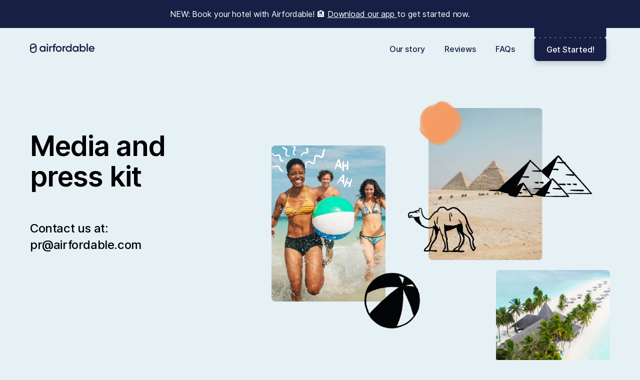

--- FILE ---
content_type: text/html; charset=UTF-8
request_url: https://runway.airfordable.com/press/
body_size: 25577
content:
<!DOCTYPE html><html lang="en"><head><meta charSet="utf-8"/><meta http-equiv="x-ua-compatible" content="ie=edge"/><meta name="viewport" content="width=device-width, initial-scale=1, shrink-to-fit=no"/><meta name="generator" content="Gatsby 4.25.9"/><meta name="theme-color" content="#7CC7E6"/><meta data-react-helmet="true" name="application-name" content="Airfordable"/><meta data-react-helmet="true" name="description" content="Media and press kit"/><meta data-react-helmet="true" name="keywords" content="Layaway, Payment, Payment plan, Flight, Travel, Airfare payment plan, Installment plan, Layaway airfare, Plane ticket payment plan, airfordable reviews, airfordable legit, airfordable scam, is airfordable worth it"/><meta data-react-helmet="true" property="og:title" content="Media &amp; Press | Airfordable"/><meta data-react-helmet="true" property="og:type" content="website"/><meta data-react-helmet="true" property="og:locale" content="en_US"/><meta data-react-helmet="true" property="og:url" content="https://www.airfordable.com/press/"/><meta data-react-helmet="true" property="og:description" content="Media and press kit"/><meta data-react-helmet="true" property="og:image" content="https://v2.airfordable.com/share.png"/><meta data-react-helmet="true" name="twitter:card" content="summary"/><meta data-react-helmet="true" name="twitter:title" content="Media &amp; Press | Airfordable"/><meta data-react-helmet="true" name="twitter:description" content="Media and press kit"/><meta data-react-helmet="true" name="twitter:image" content="https://v2.airfordable.com/share.png"/><link rel="icon" href="/favicon-32x32.png?v=ff51a42069a3bca3fbc95215c61a4068" type="image/png"/><link rel="manifest" href="/manifest.webmanifest" crossorigin="anonymous"/><link rel="apple-touch-icon" sizes="48x48" href="/icons/icon-48x48.png?v=ff51a42069a3bca3fbc95215c61a4068"/><link rel="apple-touch-icon" sizes="72x72" href="/icons/icon-72x72.png?v=ff51a42069a3bca3fbc95215c61a4068"/><link rel="apple-touch-icon" sizes="96x96" href="/icons/icon-96x96.png?v=ff51a42069a3bca3fbc95215c61a4068"/><link rel="apple-touch-icon" sizes="144x144" href="/icons/icon-144x144.png?v=ff51a42069a3bca3fbc95215c61a4068"/><link rel="apple-touch-icon" sizes="192x192" href="/icons/icon-192x192.png?v=ff51a42069a3bca3fbc95215c61a4068"/><link rel="apple-touch-icon" sizes="256x256" href="/icons/icon-256x256.png?v=ff51a42069a3bca3fbc95215c61a4068"/><link rel="apple-touch-icon" sizes="384x384" href="/icons/icon-384x384.png?v=ff51a42069a3bca3fbc95215c61a4068"/><link rel="apple-touch-icon" sizes="512x512" href="/icons/icon-512x512.png?v=ff51a42069a3bca3fbc95215c61a4068"/><title data-react-helmet="true">Media &amp; Press | Airfordable</title><link data-react-helmet="true" rel="preconnect" href="https://terminal.airfordable.com/graphql"/><style id="jss-server-side">html{box-sizing:border-box;-webkit-font-smoothing:antialiased;-moz-osx-font-smoothing:grayscale}*,::after,::before{box-sizing:inherit}b,strong{font-weight:700}body{color:#000;margin:0;font-size:1rem;background:linear-gradient(45deg,#e6f1f5 10%,#e6f1f5 100%);font-family:Inter,Arial,sans-serif;font-weight:400;line-height:1.5;letter-spacing:-.1px;background-color:#e6f1f5}@media print{body{background-color:#fff}}body::backdrop{background-color:#e6f1f5}@font-face{font-family:Inter;font-style:normal;font-display:swap;font-weight:400;src:local('Inter'),local('Inter-Regular'),url(/static/Inter-Regular-c70cc74045523eb2536e91d1e39b99b8.woff) format('woff'),url(/static/Inter-Regular-450beda71fb8564202a0fe714305d1f3.woff2) format('woff2')}@font-face{font-family:Inter;font-style:normal;font-display:swap;font-weight:500;src:local('Inter'),local('Inter-Medium'),url(/static/Inter-Medium-0c847eef221e164c17da95afc3af6e92.woff) format('woff'),url(/static/Inter-Medium-874bf62fa7ae4459712a6261599f2c31.woff2) format('woff2')}@font-face{font-family:Inter;font-style:normal;font-display:swap;font-weight:600;src:local('Inter'),local('Inter-SemiBold'),url(/static/Inter-SemiBold-bfb220b7f35f45b33defe87e89dad9df.woff) format('woff'),url(/static/Inter-SemiBold-b0b9c035692f884e8635077277ecd338.woff2) format('woff2')}@font-face{font-family:Turbinado;font-style:normal;font-display:swap;font-weight:700;src:local('Turbinado'),local('Turbinado-Bold'),url(/static/Turbinado-Bold-1640aafffbdea30c0350a132f81a511b.woff) format('woff'),url(/static/Turbinado-Bold-710c4df2c23526d06704637f325d9103.woff2) format('woff2')}.MuiTypography-root-10{margin:0}.MuiTypography-body2-11{font-size:1rem;font-family:Inter,Arial,sans-serif;font-weight:400;line-height:1.5;letter-spacing:-.1px}.MuiTypography-body1-12{font-size:1.125rem;font-family:Inter,Arial,sans-serif;font-weight:400;line-height:1.5;letter-spacing:-.7px}.MuiTypography-caption-13{font-size:.75rem;font-family:Inter,Arial,sans-serif;font-weight:400;line-height:1.23;letter-spacing:.2px}.MuiTypography-button-14{font-size:.875rem;font-family:Roboto,Helvetica,Arial,sans-serif;font-weight:500;line-height:1.75;letter-spacing:.02857em;text-transform:uppercase}.MuiTypography-h1-15{font-size:3.5rem;font-family:Inter,Arial,sans-serif;font-weight:600;line-height:1.1;letter-spacing:-1px}.MuiTypography-h2-16{font-size:2.5rem;font-family:Inter,Arial,sans-serif;font-weight:500;line-height:1.15;letter-spacing:-.2px}.MuiTypography-h3-17{font-size:2rem;font-family:Inter,Arial,sans-serif;font-weight:500;line-height:1.18;letter-spacing:-.4px}.MuiTypography-h4-18{font-size:1.5rem;font-family:Inter,Arial,sans-serif;font-weight:500;line-height:1.4;letter-spacing:-.4px}.MuiTypography-h5-19{font-size:1.5rem;font-family:Roboto,Helvetica,Arial,sans-serif;font-weight:400;line-height:1.334;letter-spacing:0}.MuiTypography-h6-20{font-size:1.25rem;font-family:Roboto,Helvetica,Arial,sans-serif;font-weight:500;line-height:1.6;letter-spacing:.0075em}.MuiTypography-subtitle1-21{font-size:2em;font-family:Turbinado,Arial,sans-serif;font-weight:500;line-height:1.1;letter-spacing:1.5px}@media (min-width:960px){.MuiTypography-subtitle1-21{font-size:2.2em}}.MuiTypography-subtitle2-22{font-size:4.5rem;font-family:Turbinado,Arial,sans-serif;font-weight:700;line-height:1.1;letter-spacing:1.5px}.MuiTypography-overline-23{font-size:.75rem;font-family:Roboto,Helvetica,Arial,sans-serif;font-weight:400;line-height:2.66;letter-spacing:.08333em;text-transform:uppercase}.MuiTypography-srOnly-24{width:1px;height:1px;overflow:hidden;position:absolute}.MuiTypography-alignLeft-25{text-align:left}.MuiTypography-alignCenter-26{text-align:center}.MuiTypography-alignRight-27{text-align:right}.MuiTypography-alignJustify-28{text-align:justify}.MuiTypography-noWrap-29{overflow:hidden;white-space:nowrap;text-overflow:ellipsis}.MuiTypography-gutterBottom-30{margin-bottom:.35em}.MuiTypography-paragraph-31{margin-bottom:16px}.MuiTypography-colorInherit-32{color:inherit}.MuiTypography-colorPrimary-33{color:#171f45}.MuiTypography-colorSecondary-34{color:#cecfd4}.MuiTypography-colorTextPrimary-35{color:#171f45}.MuiTypography-colorTextSecondary-36{color:#898c94}.MuiTypography-colorError-37{color:#f77275}.MuiTypography-displayInline-38{display:inline}.MuiTypography-displayBlock-39{display:block}.jss168{color:#fff;width:auto;border:0;cursor:pointer;display:inline-flex;outline:0;padding:13px 24px;position:relative;font-size:1rem;box-shadow:0 5px 11px 0 rgba(20,25,41,.2);margin-top:20px;transition:all .3s cubic-bezier(.4, 0, .2, 1) 0s;font-family:Inter,Arial,sans-serif;font-weight:500;line-height:1.5;white-space:nowrap;border-radius:4px 4px 8px 8px;letter-spacing:-.1px;justify-content:center;text-decoration:none;background-color:#171f45}.jss168,.jss168>*{line-height:.9}.jss168:after{top:calc(-28px - 1px);left:0;width:100%;height:28px;content:"";display:block;position:absolute;transition:all .3s cubic-bezier(.4, 0, .2, 1) 0s;border-radius:0 0 4px 4px;background-color:#171f45}.jss168:before{top:-1px;left:3px;right:2px;height:1px;content:'';display:block;position:absolute;transition:all .3s cubic-bezier(.4, 0, .2, 1) 0s;background-size:10px 5px;background-image:linear-gradient(90deg,#171f45,#171f45 75%,transparent 75%,transparent 100%)}@media(hover:hover){.jss168:hover{transform:translateY(6px)}}@media (min-width:960px){.jss168,.jss168>*{line-height:1.3}}.jss414{color:#fff;width:auto;border:0;cursor:pointer;display:inline-flex;outline:0;padding:18px 36px;position:relative;font-size:1rem;box-shadow:0 5px 11px 0 rgba(20,25,41,.2);transition:all .3s cubic-bezier(.4, 0, .2, 1) 0s;font-family:Inter,Arial,sans-serif;font-weight:400;line-height:1.5;white-space:nowrap;border-radius:8px;letter-spacing:-.1px;justify-content:center;text-decoration:none;background-color:#171f45}.jss414,.jss414>*{line-height:.9}@media(hover:hover){.jss414:hover{background-color:#171F45cc}}@media (min-width:960px){.jss414,.jss414>*{line-height:1.3}}.jss290{right:.5rem;bottom:.5rem;position:absolute}.jss295{right:.5rem;bottom:.5rem;position:absolute}.jss299{right:.5rem;bottom:.5rem;position:absolute}.jss303{right:.5rem;bottom:.5rem;position:absolute}.jss307{right:.5rem;bottom:.5rem;position:absolute}.jss312{right:.5rem;bottom:.5rem;position:absolute}.jss346{right:.5rem;bottom:.5rem;position:absolute}.jss350{right:.5rem;bottom:.5rem;position:absolute}.jss354{right:.5rem;bottom:.5rem;position:absolute}.jss358{right:.5rem;bottom:.5rem;position:absolute}.jss287{height:100%;opacity:0;overflow:hidden;position:relative;transition:opacity .3s cubic-bezier(.4, 0, .2, 1) 0s;background-color:#171F4580}.jss287:hover{opacity:1}.jss293{height:100%;opacity:0;overflow:hidden;position:relative;transition:opacity .3s cubic-bezier(.4, 0, .2, 1) 0s;background-color:#171F4580}.jss293:hover{opacity:1}.jss297{height:100%;opacity:0;overflow:hidden;position:relative;transition:opacity .3s cubic-bezier(.4, 0, .2, 1) 0s;background-color:#171F4580}.jss297:hover{opacity:1}.jss301{height:100%;opacity:0;overflow:hidden;position:relative;transition:opacity .3s cubic-bezier(.4, 0, .2, 1) 0s;background-color:#171F4580}.jss301:hover{opacity:1}.jss305{height:100%;opacity:0;overflow:hidden;position:relative;transition:opacity .3s cubic-bezier(.4, 0, .2, 1) 0s;background-color:#171F4580}.jss305:hover{opacity:1}.jss310{height:100%;opacity:0;overflow:hidden;position:relative;transition:opacity .3s cubic-bezier(.4, 0, .2, 1) 0s;background-color:#171F4580}.jss310:hover{opacity:1}.jss344{height:100%;opacity:0;overflow:hidden;position:relative;transition:opacity .3s cubic-bezier(.4, 0, .2, 1) 0s;background-color:#171F4580}.jss344:hover{opacity:1}.jss348{height:100%;opacity:0;overflow:hidden;position:relative;transition:opacity .3s cubic-bezier(.4, 0, .2, 1) 0s;background-color:#171F4580}.jss348:hover{opacity:1}.jss352{height:100%;opacity:0;overflow:hidden;position:relative;transition:opacity .3s cubic-bezier(.4, 0, .2, 1) 0s;background-color:#171F4580}.jss352:hover{opacity:1}.jss356{height:100%;opacity:0;overflow:hidden;position:relative;transition:opacity .3s cubic-bezier(.4, 0, .2, 1) 0s;background-color:#171F4580}.jss356:hover{opacity:1}.MuiGrid-container-53{width:100%;display:flex;flex-wrap:wrap;box-sizing:border-box}.MuiGrid-item-54{margin:0;box-sizing:border-box}.MuiGrid-zeroMinWidth-55{min-width:0}.MuiGrid-direction-xs-column-56{flex-direction:column}.MuiGrid-direction-xs-column-reverse-57{flex-direction:column-reverse}.MuiGrid-direction-xs-row-reverse-58{flex-direction:row-reverse}.MuiGrid-wrap-xs-nowrap-59{flex-wrap:nowrap}.MuiGrid-wrap-xs-wrap-reverse-60{flex-wrap:wrap-reverse}.MuiGrid-align-items-xs-center-61{align-items:center}.MuiGrid-align-items-xs-flex-start-62{align-items:flex-start}.MuiGrid-align-items-xs-flex-end-63{align-items:flex-end}.MuiGrid-align-items-xs-baseline-64{align-items:baseline}.MuiGrid-align-content-xs-center-65{align-content:center}.MuiGrid-align-content-xs-flex-start-66{align-content:flex-start}.MuiGrid-align-content-xs-flex-end-67{align-content:flex-end}.MuiGrid-align-content-xs-space-between-68{align-content:space-between}.MuiGrid-align-content-xs-space-around-69{align-content:space-around}.MuiGrid-justify-content-xs-center-70{justify-content:center}.MuiGrid-justify-content-xs-flex-end-71{justify-content:flex-end}.MuiGrid-justify-content-xs-space-between-72{justify-content:space-between}.MuiGrid-justify-content-xs-space-around-73{justify-content:space-around}.MuiGrid-justify-content-xs-space-evenly-74{justify-content:space-evenly}.MuiGrid-spacing-xs-1-75{width:calc(100% + 4px);margin:-2px}.MuiGrid-spacing-xs-1-75>.MuiGrid-item-54{padding:2px}.MuiGrid-spacing-xs-2-76{width:calc(100% + 8px);margin:-4px}.MuiGrid-spacing-xs-2-76>.MuiGrid-item-54{padding:4px}.MuiGrid-spacing-xs-3-77{width:calc(100% + 12px);margin:-6px}.MuiGrid-spacing-xs-3-77>.MuiGrid-item-54{padding:6px}.MuiGrid-spacing-xs-4-78{width:calc(100% + 16px);margin:-8px}.MuiGrid-spacing-xs-4-78>.MuiGrid-item-54{padding:8px}.MuiGrid-spacing-xs-5-79{width:calc(100% + 20px);margin:-10px}.MuiGrid-spacing-xs-5-79>.MuiGrid-item-54{padding:10px}.MuiGrid-spacing-xs-6-80{width:calc(100% + 24px);margin:-12px}.MuiGrid-spacing-xs-6-80>.MuiGrid-item-54{padding:12px}.MuiGrid-spacing-xs-7-81{width:calc(100% + 28px);margin:-14px}.MuiGrid-spacing-xs-7-81>.MuiGrid-item-54{padding:14px}.MuiGrid-spacing-xs-8-82{width:100%;margin:0}.MuiGrid-spacing-xs-8-82>.MuiGrid-item-54{padding:0}.MuiGrid-spacing-xs-9-83{width:calc(100% + 36px);margin:-18px}.MuiGrid-spacing-xs-9-83>.MuiGrid-item-54{padding:18px}.MuiGrid-spacing-xs-10-84{width:calc(100% + 40px);margin:-20px}.MuiGrid-spacing-xs-10-84>.MuiGrid-item-54{padding:20px}.MuiGrid-grid-xs-auto-85{flex-grow:0;max-width:none;flex-basis:auto}.MuiGrid-grid-xs-true-86{flex-grow:1;max-width:100%;flex-basis:0}.MuiGrid-grid-xs-1-87{flex-grow:0;max-width:8.333333%;flex-basis:8.333333%}.MuiGrid-grid-xs-2-88{flex-grow:0;max-width:16.666667%;flex-basis:16.666667%}.MuiGrid-grid-xs-3-89{flex-grow:0;max-width:25%;flex-basis:25%}.MuiGrid-grid-xs-4-90{flex-grow:0;max-width:33.333333%;flex-basis:33.333333%}.MuiGrid-grid-xs-5-91{flex-grow:0;max-width:41.666667%;flex-basis:41.666667%}.MuiGrid-grid-xs-6-92{flex-grow:0;max-width:50%;flex-basis:50%}.MuiGrid-grid-xs-7-93{flex-grow:0;max-width:58.333333%;flex-basis:58.333333%}.MuiGrid-grid-xs-8-94{flex-grow:0;max-width:66.666667%;flex-basis:66.666667%}.MuiGrid-grid-xs-9-95{flex-grow:0;max-width:75%;flex-basis:75%}.MuiGrid-grid-xs-10-96{flex-grow:0;max-width:83.333333%;flex-basis:83.333333%}.MuiGrid-grid-xs-11-97{flex-grow:0;max-width:91.666667%;flex-basis:91.666667%}.MuiGrid-grid-xs-12-98{flex-grow:0;max-width:100%;flex-basis:100%}@media (min-width:600px){.MuiGrid-grid-sm-auto-99{flex-grow:0;max-width:none;flex-basis:auto}.MuiGrid-grid-sm-true-100{flex-grow:1;max-width:100%;flex-basis:0}.MuiGrid-grid-sm-1-101{flex-grow:0;max-width:8.333333%;flex-basis:8.333333%}.MuiGrid-grid-sm-2-102{flex-grow:0;max-width:16.666667%;flex-basis:16.666667%}.MuiGrid-grid-sm-3-103{flex-grow:0;max-width:25%;flex-basis:25%}.MuiGrid-grid-sm-4-104{flex-grow:0;max-width:33.333333%;flex-basis:33.333333%}.MuiGrid-grid-sm-5-105{flex-grow:0;max-width:41.666667%;flex-basis:41.666667%}.MuiGrid-grid-sm-6-106{flex-grow:0;max-width:50%;flex-basis:50%}.MuiGrid-grid-sm-7-107{flex-grow:0;max-width:58.333333%;flex-basis:58.333333%}.MuiGrid-grid-sm-8-108{flex-grow:0;max-width:66.666667%;flex-basis:66.666667%}.MuiGrid-grid-sm-9-109{flex-grow:0;max-width:75%;flex-basis:75%}.MuiGrid-grid-sm-10-110{flex-grow:0;max-width:83.333333%;flex-basis:83.333333%}.MuiGrid-grid-sm-11-111{flex-grow:0;max-width:91.666667%;flex-basis:91.666667%}.MuiGrid-grid-sm-12-112{flex-grow:0;max-width:100%;flex-basis:100%}}@media (min-width:960px){.MuiGrid-grid-md-auto-113{flex-grow:0;max-width:none;flex-basis:auto}.MuiGrid-grid-md-true-114{flex-grow:1;max-width:100%;flex-basis:0}.MuiGrid-grid-md-1-115{flex-grow:0;max-width:8.333333%;flex-basis:8.333333%}.MuiGrid-grid-md-2-116{flex-grow:0;max-width:16.666667%;flex-basis:16.666667%}.MuiGrid-grid-md-3-117{flex-grow:0;max-width:25%;flex-basis:25%}.MuiGrid-grid-md-4-118{flex-grow:0;max-width:33.333333%;flex-basis:33.333333%}.MuiGrid-grid-md-5-119{flex-grow:0;max-width:41.666667%;flex-basis:41.666667%}.MuiGrid-grid-md-6-120{flex-grow:0;max-width:50%;flex-basis:50%}.MuiGrid-grid-md-7-121{flex-grow:0;max-width:58.333333%;flex-basis:58.333333%}.MuiGrid-grid-md-8-122{flex-grow:0;max-width:66.666667%;flex-basis:66.666667%}.MuiGrid-grid-md-9-123{flex-grow:0;max-width:75%;flex-basis:75%}.MuiGrid-grid-md-10-124{flex-grow:0;max-width:83.333333%;flex-basis:83.333333%}.MuiGrid-grid-md-11-125{flex-grow:0;max-width:91.666667%;flex-basis:91.666667%}.MuiGrid-grid-md-12-126{flex-grow:0;max-width:100%;flex-basis:100%}.MuiGrid-spacing-xs-8-82>.MuiGrid-item-54{padding:0 24px 0 0}.MuiGrid-spacing-xs-8-82>.MuiGrid-item-54:last-child{padding:0}}@media (min-width:1280px){.MuiGrid-grid-lg-auto-127{flex-grow:0;max-width:none;flex-basis:auto}.MuiGrid-grid-lg-true-128{flex-grow:1;max-width:100%;flex-basis:0}.MuiGrid-grid-lg-1-129{flex-grow:0;max-width:8.333333%;flex-basis:8.333333%}.MuiGrid-grid-lg-2-130{flex-grow:0;max-width:16.666667%;flex-basis:16.666667%}.MuiGrid-grid-lg-3-131{flex-grow:0;max-width:25%;flex-basis:25%}.MuiGrid-grid-lg-4-132{flex-grow:0;max-width:33.333333%;flex-basis:33.333333%}.MuiGrid-grid-lg-5-133{flex-grow:0;max-width:41.666667%;flex-basis:41.666667%}.MuiGrid-grid-lg-6-134{flex-grow:0;max-width:50%;flex-basis:50%}.MuiGrid-grid-lg-7-135{flex-grow:0;max-width:58.333333%;flex-basis:58.333333%}.MuiGrid-grid-lg-8-136{flex-grow:0;max-width:66.666667%;flex-basis:66.666667%}.MuiGrid-grid-lg-9-137{flex-grow:0;max-width:75%;flex-basis:75%}.MuiGrid-grid-lg-10-138{flex-grow:0;max-width:83.333333%;flex-basis:83.333333%}.MuiGrid-grid-lg-11-139{flex-grow:0;max-width:91.666667%;flex-basis:91.666667%}.MuiGrid-grid-lg-12-140{flex-grow:0;max-width:100%;flex-basis:100%}}@media (min-width:1920px){.MuiGrid-grid-xl-auto-141{flex-grow:0;max-width:none;flex-basis:auto}.MuiGrid-grid-xl-true-142{flex-grow:1;max-width:100%;flex-basis:0}.MuiGrid-grid-xl-1-143{flex-grow:0;max-width:8.333333%;flex-basis:8.333333%}.MuiGrid-grid-xl-2-144{flex-grow:0;max-width:16.666667%;flex-basis:16.666667%}.MuiGrid-grid-xl-3-145{flex-grow:0;max-width:25%;flex-basis:25%}.MuiGrid-grid-xl-4-146{flex-grow:0;max-width:33.333333%;flex-basis:33.333333%}.MuiGrid-grid-xl-5-147{flex-grow:0;max-width:41.666667%;flex-basis:41.666667%}.MuiGrid-grid-xl-6-148{flex-grow:0;max-width:50%;flex-basis:50%}.MuiGrid-grid-xl-7-149{flex-grow:0;max-width:58.333333%;flex-basis:58.333333%}.MuiGrid-grid-xl-8-150{flex-grow:0;max-width:66.666667%;flex-basis:66.666667%}.MuiGrid-grid-xl-9-151{flex-grow:0;max-width:75%;flex-basis:75%}.MuiGrid-grid-xl-10-152{flex-grow:0;max-width:83.333333%;flex-basis:83.333333%}.MuiGrid-grid-xl-11-153{flex-grow:0;max-width:91.666667%;flex-basis:91.666667%}.MuiGrid-grid-xl-12-154{flex-grow:0;max-width:100%;flex-basis:100%}}.MuiContainer-root-44{width:100%;display:block;box-sizing:border-box;margin-left:auto;margin-right:auto;padding-left:8px;padding-right:8px}@media (min-width:600px){.MuiContainer-root-44{padding-left:12px;padding-right:12px}}.MuiContainer-disableGutters-45{padding-left:0;padding-right:0}@media (min-width:600px){.MuiContainer-fixed-46{max-width:600px}}@media (min-width:960px){.MuiContainer-fixed-46{max-width:960px}}@media (min-width:1280px){.MuiContainer-fixed-46{max-width:1280px}}@media (min-width:1920px){.MuiContainer-fixed-46{max-width:1920px}}@media (min-width:0px){.MuiContainer-maxWidthXs-47{max-width:444px}}@media (min-width:600px){.MuiContainer-maxWidthSm-48{max-width:600px}}@media (min-width:960px){.MuiContainer-maxWidthMd-49{max-width:960px}}@media (min-width:1280px){.MuiContainer-maxWidthLg-50{max-width:1280px}}@media (min-width:1920px){.MuiContainer-maxWidthXl-51{max-width:1920px}}.jss43{padding:0 20px;max-width:45.5rem}@media (min-width:960px){.jss43{padding:0 60px;max-width:90rem}}@keyframes jss184{0%{background-position-x:0}100%{background-position-x:200%}}.jss185{width:100%;position:relative}.jss186{width:100%;animation:jss184 .3s steps(2) infinite;background-size:200% auto;background-repeat:no-repeat}@media (prefers-reduced-motion){.jss186{animation:none}}.jss187{width:100%;z-index:9;position:absolute}.jss188{overflow:hidden;border-radius:8px}.jss241{margin-left:8px}.jss247{margin-left:8px}.jss257{margin-left:8px}.jss261{margin-left:8px}.jss281{margin-left:8px}.jss316{margin-left:8px}.jss330{margin-left:8px}.jss339{margin-left:8px}.jss362{margin-left:8px}.jss239{color:inherit;transition:opacity .3s cubic-bezier(.4, 0, .2, 1) 0s;white-space:nowrap;text-decoration:none}.jss246{color:inherit;transition:opacity .3s cubic-bezier(.4, 0, .2, 1) 0s;white-space:nowrap;text-decoration:none}.jss256{color:inherit;transition:opacity .3s cubic-bezier(.4, 0, .2, 1) 0s;white-space:nowrap;text-decoration:none}.jss260{color:inherit;transition:opacity .3s cubic-bezier(.4, 0, .2, 1) 0s;white-space:nowrap;text-decoration:none}.jss280{color:inherit;transition:opacity .3s cubic-bezier(.4, 0, .2, 1) 0s;white-space:nowrap;text-decoration:none}.jss315{color:inherit;transition:opacity .3s cubic-bezier(.4, 0, .2, 1) 0s;white-space:nowrap;text-decoration:none}.jss329{color:inherit;transition:opacity .3s cubic-bezier(.4, 0, .2, 1) 0s;white-space:nowrap;text-decoration:none}.jss338{color:inherit;transition:opacity .3s cubic-bezier(.4, 0, .2, 1) 0s;white-space:nowrap;text-decoration:none}.jss361{color:inherit;transition:opacity .3s cubic-bezier(.4, 0, .2, 1) 0s;white-space:nowrap;text-decoration:none}.jss371{width:max-content;display:inline-block;position:relative;transform:translateY(.625rem)}.jss413{width:max-content;display:inline-block;position:relative;transform:translateY(.625rem)}@keyframes jss367{0%{width:0}100%{width:410px}}.jss368{left:0;right:0;width:100%;bottom:.26em;position:absolute;transform:rotate(-.5deg)}.jss368 clipPath rect{width:0}.jss368.texture__animation--on clipPath rect{animation:jss367 .8s 1s cubic-bezier(.2,1,.2,1) forwards}@media (prefers-reduced-motion){.jss368.texture__animation--on clipPath rect{animation-delay:0s;animation-duration:0s}}@media (min-width:960px){.jss369{display:block}}.MuiCollapse-root-2{height:0;overflow:hidden;transition:height .3s cubic-bezier(.4, 0, .2, 1) 0s}.MuiCollapse-entered-3{height:auto;overflow:visible}.MuiCollapse-hidden-4{visibility:hidden}.MuiCollapse-wrapper-5{display:flex}.MuiCollapse-wrapperInner-6{width:100%}.MuiPaper-root-450{color:#171f45;transition:box-shadow .3s cubic-bezier(.4, 0, .2, 1) 0s;background-color:#f7f8fa}.MuiPaper-rounded-451{border-radius:4px}.MuiPaper-outlined-452{border:1px solid rgba(0,0,0,.12)}.MuiPaper-elevation0-453{box-shadow:none}.MuiPaper-elevation1-454{box-shadow:none}.MuiPaper-elevation2-455{box-shadow:none}.MuiPaper-elevation3-456{box-shadow:none}.MuiPaper-elevation4-457{box-shadow:none}.MuiPaper-elevation5-458{box-shadow:none}.MuiPaper-elevation6-459{box-shadow:none}.MuiPaper-elevation7-460{box-shadow:none}.MuiPaper-elevation8-461{box-shadow:none}.MuiPaper-elevation9-462{box-shadow:none}.MuiPaper-elevation10-463{box-shadow:none}.MuiPaper-elevation11-464{box-shadow:none}.MuiPaper-elevation12-465{box-shadow:none}.MuiPaper-elevation13-466{box-shadow:none}.MuiPaper-elevation14-467{box-shadow:none}.MuiPaper-elevation15-468{box-shadow:none}.MuiPaper-elevation16-469{box-shadow:none}.MuiPaper-elevation17-470{box-shadow:none}.MuiPaper-elevation18-471{box-shadow:none}.MuiPaper-elevation19-472{box-shadow:none}.MuiPaper-elevation20-473{box-shadow:none}.MuiPaper-elevation21-474{box-shadow:none}.MuiPaper-elevation22-475{box-shadow:none}.MuiPaper-elevation23-476{box-shadow:none}.MuiPaper-elevation24-477{box-shadow:none}.MuiAccordion-root-448{position:relative;transition:margin 150ms cubic-bezier(.4, 0, .2, 1) 0s}.MuiAccordion-root-448:before{top:-1px;left:0;right:0;height:1px;content:"";opacity:1;position:absolute;transition:opacity 150ms cubic-bezier(.4, 0, .2, 1) 0s,background-color 150ms cubic-bezier(.4, 0, .2, 1) 0s;background-color:rgba(0,0,0,.12)}.MuiAccordion-root-448.Mui-expanded{margin:16px 0}.MuiAccordion-root-448.Mui-disabled{background-color:rgba(0,0,0,.12)}.MuiAccordion-root-448.Mui-expanded+.MuiAccordion-root-448:before{display:none}.MuiAccordion-root-448.Mui-expanded:first-child{margin-top:0}.MuiAccordion-root-448.Mui-expanded:last-child{margin-bottom:0}.MuiAccordion-root-448.Mui-expanded:before{opacity:0}.MuiAccordion-root-448:first-child:before{display:none}.MuiAccordion-rounded-449{border-radius:0}.MuiAccordion-rounded-449:first-child{border-top-left-radius:4px;border-top-right-radius:4px}.MuiAccordion-rounded-449:last-child{border-bottom-left-radius:4px;border-bottom-right-radius:4px}@supports (-ms-ime-align:auto){.MuiAccordion-rounded-449:last-child{border-bottom-left-radius:0;border-bottom-right-radius:0}}.MuiAccordionDetails-root-495{display:flex;padding:4px 8px 8px}.MuiButtonBase-root-485{color:inherit;border:0;cursor:pointer;margin:0;display:inline-flex;outline:0;padding:0;position:relative;align-items:center;-webkit-user-select:none;user-select:none;border-radius:0;vertical-align:middle;-moz-appearance:none;justify-content:center;text-decoration:none;background-color:transparent;-webkit-appearance:none;-webkit-tap-highlight-color:transparent}.MuiButtonBase-root-485::-moz-focus-inner{border-style:none}.MuiButtonBase-root-485.Mui-disabled{cursor:default;pointer-events:none}@media print{.MuiButtonBase-root-485{-webkit-print-color-adjust:exact;color-adjust:exact}}.MuiIconButton-root-487{flex:0 0 auto;color:rgba(0,0,0,.54);padding:12px;overflow:visible;font-size:1.5rem;text-align:center;transition:background-color 150ms cubic-bezier(.4, 0, .2, 1) 0s;border-radius:50%}.MuiIconButton-root-487:hover{background-color:rgba(0,0,0,.04)}.MuiIconButton-root-487.Mui-disabled{color:rgba(0,0,0,.26);background-color:transparent}@media (hover:none){.MuiIconButton-root-487:hover{background-color:transparent}}.MuiIconButton-edgeStart-488{margin-left:-12px}.MuiIconButton-sizeSmall-493.MuiIconButton-edgeStart-488{margin-left:-3px}.MuiIconButton-edgeEnd-489{margin-right:-12px}.MuiIconButton-sizeSmall-493.MuiIconButton-edgeEnd-489{margin-right:-3px}.MuiIconButton-colorInherit-490{color:inherit}.MuiIconButton-colorPrimary-491{color:#171f45}.MuiIconButton-colorPrimary-491:hover{background-color:rgba(23,31,69,.04)}@media (hover:none){.MuiIconButton-colorPrimary-491:hover{background-color:transparent}}.MuiIconButton-colorSecondary-492{color:#cecfd4}.MuiIconButton-colorSecondary-492:hover{background-color:rgba(206,207,212,.04)}@media (hover:none){.MuiIconButton-colorSecondary-492:hover{background-color:transparent}}.MuiIconButton-sizeSmall-493{padding:3px;font-size:1.125rem}.MuiIconButton-label-494{width:100%;display:flex;align-items:inherit;justify-content:inherit}.MuiAccordionSummary-root-482{display:flex;padding:0 8px;min-height:48px;transition:min-height 150ms cubic-bezier(.4, 0, .2, 1) 0s,background-color 150ms cubic-bezier(.4, 0, .2, 1) 0s}.MuiAccordionSummary-root-482:hover:not(.Mui-disabled){cursor:pointer}.MuiAccordionSummary-root-482.Mui-expanded{min-height:64px}.MuiAccordionSummary-root-482.Mui-focusVisible,.MuiAccordionSummary-root-482.Mui-focused{background-color:rgba(0,0,0,.12)}.MuiAccordionSummary-root-482.Mui-disabled{opacity:.38}.MuiAccordionSummary-content-483{margin:12px 0;display:flex;flex-grow:1;transition:margin 150ms cubic-bezier(.4, 0, .2, 1) 0s}.MuiAccordionSummary-content-483.Mui-expanded{margin:20px 0}.MuiAccordionSummary-expandIcon-484{transform:rotate(0);transition:transform 150ms cubic-bezier(.4, 0, .2, 1) 0s}.MuiAccordionSummary-expandIcon-484:hover{background-color:transparent}.MuiAccordionSummary-expandIcon-484.Mui-expanded{transform:rotate(180deg)}.jss444{padding:0 0 16px}.jss445{padding:0 0}.jss445expanded{margin:0;min-height:unset}.jss446{margin:0;box-shadow:none;border-bottom:1px solid #cecfd4;background-color:transparent}.jss446.Mui-expanded{margin:0}.jss446:before{display:none}.jss446 .MuiIconButton-root svg line{stroke:#171F45}.jss447{margin:0;box-shadow:none;border-bottom:1px solid #cecfd4;background-color:transparent}.jss447.Mui-expanded{margin:0}.jss447:before{display:none}.jss447 .MuiIconButton-root svg line{stroke:#CECFD4}.jss478{margin:12px 0}.jss478 p{font-weight:500}.jss478.jss480{margin:12px 0}.jss479 svg .whileOpenRemove{transition:.3s all ease;transform-origin:10px 10px}.jss479.jss480{margin:0 -12px 0 0;transform:rotate(0)}.jss479.jss480 svg .whileOpenRemove{transform:rotate(90deg);transform-origin:10px 10px}.jss481{min-height:46px}.jss481.jss480{min-height:46px}.jss230{color:#141929;height:100%;display:block;padding:40px;box-shadow:0 10px 20px rgba(247,114,117,.4);border-radius:8px;background-size:cover;background-color:#f77275;background-repeat:no-repeat;background-position:center center}.jss251{color:#141929;height:100%;display:block;padding:40px;box-shadow:0 10px 20px rgba(247,114,117,.4);border-radius:8px;background-size:cover;background-color:#f77275;background-repeat:no-repeat;background-position:center center}.jss267{color:#fff;border:0;cursor:pointer;outline:0;padding:3px 20px;background:#171f45;transition:all .3s cubic-bezier(.4, 0, .2, 1) 0s;border-radius:16px}@media (min-width:960px){.jss267{padding:6px 8px}}.jss270{color:#171f45;border:0;cursor:pointer;outline:0;padding:3px 20px;background:0 0;transition:all .3s cubic-bezier(.4, 0, .2, 1) 0s;border-radius:16px}@media (min-width:960px){.jss270{padding:6px 8px}}.jss263{top:unset;right:0;width:100%;bottom:-60px;display:flex;position:absolute}@media (min-width:960px){.jss263{top:0;width:unset;bottom:0}}.jss265{border:1px solid #e4e7e9;margin:auto;display:inline-flex;padding:2px;border-radius:16px;flex-direction:row}@media (min-width:960px){.jss265{transform:translateY(-100px);flex-direction:column}}.jss218{width:100%;position:relative;margin-top:20px}@media (min-width:960px){.jss218{margin-top:0}.jss218>div{flex-direction:row}}.jss372{width:100%;position:relative;margin-top:20px}@media (min-width:960px){.jss372{margin-top:0}.jss372>div{flex-direction:row}}.jss219{overflow:hidden;max-width:100vmax;max-height:100vmax;flex-shrink:0.6}.jss222{overflow:hidden;position:relative;min-width:100%;min-height:100%}.jss221{width:100%;display:flex;transition:transform .3s cubic-bezier(.4, 0, .2, 1) 0s;flex-direction:column}.jss373{width:100%;display:flex;transition:transform .3s cubic-bezier(.4, 0, .2, 1) 0s;flex-direction:row}.jss1{overflow:hidden}.jss9{overflow:hidden}.jss8{color:#fff;padding:16px;text-align:center;background-color:#171f45}.jss41{color:#fff}.jss416{width:100%;display:flex;padding:24px 0 0;flex-direction:row;background-color:#e6f1f5}@media (min-width:960px){.jss416{padding:64px 0 64px}}.jss418{flex-direction:column}@media (min-width:960px){.jss418{flex-direction:row}}.jss424{color:#7c848e;margin:0}.jss424:first-child{margin-top:16px}.jss425{color:#7c848e;margin:0}.jss425:first-child{margin-top:16px}.jss422{max-width:100%}@media (min-width:960px){.jss422{max-width:14rem}}.jss430{margin:0;font-weight:500}@media (min-width:960px){.jss430{margin:0 0 16px 0}}.jss436{margin:0;font-weight:500}@media (min-width:960px){.jss436{margin:0 0 16px 0}}.jss439{margin:0;font-weight:500}@media (min-width:960px){.jss439{margin:0 0 16px 0}}.jss486{margin:0;font-weight:500}@media (min-width:960px){.jss486{margin:0 0 16px 0}}.jss500{margin:0;font-weight:500}@media (min-width:960px){.jss500{margin:0 0 16px 0}}.jss503{margin:0;font-weight:500}@media (min-width:960px){.jss503{margin:0 0 16px 0}}.jss420{width:100%;display:flex}@media (min-width:960px){.jss420{width:unset}}.jss426{width:100%;display:flex}@media (min-width:960px){.jss426{width:unset}}.jss508{width:100%;display:flex}@media (min-width:960px){.jss508{width:unset}}.jss507{margin-bottom:24px}@media (min-width:960px){.jss507{flex:1;display:flex;align-items:flex-end;margin-left:45px;margin-bottom:15px;justify-content:flex-end}}.jss510{display:flex}.jss510 .footer-desktop__text-social{position:relative}.jss510 .footer-desktop__text-social:after{margin:0 4px 0;content:"·"}.jss510 .footer-desktop__text-social:last-child:after{display:none}.jss398{display:flex;flex-wrap:wrap;margin-top:140px;margin-left:-40px;margin-right:-40px;background-color:#e6f1f5}.jss398 .pre-footer-image:first-child{top:-2.5em;order:0}.jss398 .pre-footer-image:nth-child(2){top:-6em;order:1}.jss398 .pre-footer-image:nth-child(3){top:-2.5em;order:4;display:none}.jss398 .pre-footer-image:nth-child(4){top:-2.5em;order:5}@media (min-width:960px){.jss398{margin-top:280px;margin-left:-120px;margin-right:-120px}}.jss398 .pre-footer-image:nth-child(4) .asset{top:5%;left:15%;width:36%}@media (min-width:960px){.jss398 .pre-footer-image:nth-child(4){top:-6em}}.jss398 .pre-footer-image:nth-child(3) .asset{top:11%;left:-20%;width:130%}@media (min-width:960px){.jss398 .pre-footer-image:nth-child(3){display:block}}.jss398 .pre-footer-image:nth-child(2) .asset{top:19%;left:11%;width:73%}.jss398 .pre-footer-image:first-child .asset{right:-27%;width:55%}.jss410{order:5;width:100%;display:flex;text-align:center;margin-bottom:40px}.jss410>div{margin:auto}@media (min-width:960px){.jss410{order:3;width:30%}}@media (min-width:1080px){.jss410{width:40%}}.jss400{width:calc(100% / 3);display:flex;position:relative;border-radius:16px}@media (min-width:960px){.jss400{width:calc(70% / 4)}}@media (min-width:1080px){.jss400{width:calc(60% / 4)}}.jss403{width:calc(100% / 3);display:flex;position:relative;border-radius:16px}@media (min-width:960px){.jss403{width:calc(70% / 4)}}@media (min-width:1080px){.jss403{width:calc(60% / 4)}}.jss405{width:calc(100% / 3);display:flex;position:relative;border-radius:16px}@media (min-width:960px){.jss405{width:calc(70% / 4)}}@media (min-width:1080px){.jss405{width:calc(60% / 4)}}.jss407{width:calc(100% / 3);display:flex;position:relative;border-radius:16px}@media (min-width:960px){.jss407{width:calc(70% / 4)}}@media (min-width:1080px){.jss407{width:calc(60% / 4)}}.jss402{width:90%;margin:auto;max-width:228px}.jss404{width:90%;margin:auto;max-width:228px}.jss406{width:90%;margin:auto;max-width:228px}.jss408{width:90%;margin:auto;max-width:228px}.jss412{font-size:1.5rem;font-family:Inter,Arial,sans-serif;font-weight:500;line-height:1.4;margin-bottom:32px;letter-spacing:-.4px}.jss412 span{display:block}@media (min-width:680px){.jss412{font-size:2.5rem;font-family:Inter,Arial,sans-serif;font-weight:500;line-height:1.15;letter-spacing:-.2px}}.jss428{display:none}@media (min-width:960px){.jss428{width:100%;display:flex;max-width:30rem;margin-top:4px;margin-left:7px;justify-content:space-between}}.jss432{margin:0 0 8px 0}.jss432 a{color:#7c848e;transition:opacity .3s cubic-bezier(.4, 0, .2, 1) 0s;text-decoration:none}.jss432:last-child{margin:0}.jss432:hover a{opacity:.6}.jss433{margin:0 0 8px 0}.jss433 a{color:#7c848e;transition:opacity .3s cubic-bezier(.4, 0, .2, 1) 0s;text-decoration:none}.jss433:last-child{margin:0}.jss433:hover a{opacity:.6}.jss434{margin:0 0 8px 0}.jss434 a{color:#7c848e;transition:opacity .3s cubic-bezier(.4, 0, .2, 1) 0s;text-decoration:none}.jss434:last-child{margin:0}.jss434:hover a{opacity:.6}.jss435{margin:0 0 8px 0}.jss435 a{color:#7c848e;transition:opacity .3s cubic-bezier(.4, 0, .2, 1) 0s;text-decoration:none}.jss435:last-child{margin:0}.jss435:hover a{opacity:.6}.jss437{margin:0 0 8px 0}.jss437 a{color:#7c848e;transition:opacity .3s cubic-bezier(.4, 0, .2, 1) 0s;text-decoration:none}.jss437:last-child{margin:0}.jss437:hover a{opacity:.6}.jss438{margin:0 0 8px 0}.jss438 a{color:#7c848e;transition:opacity .3s cubic-bezier(.4, 0, .2, 1) 0s;text-decoration:none}.jss438:last-child{margin:0}.jss438:hover a{opacity:.6}.jss440{margin:0 0 8px 0}.jss440 a{color:#7c848e;transition:opacity .3s cubic-bezier(.4, 0, .2, 1) 0s;text-decoration:none}.jss440:last-child{margin:0}.jss440:hover a{opacity:.6}.jss441{margin:0 0 8px 0}.jss441 a{color:#7c848e;transition:opacity .3s cubic-bezier(.4, 0, .2, 1) 0s;text-decoration:none}.jss441:last-child{margin:0}.jss441:hover a{opacity:.6}.jss496{margin:0 0 8px 0}.jss496 a{color:#7c848e;transition:opacity .3s cubic-bezier(.4, 0, .2, 1) 0s;text-decoration:none}.jss496:last-child{margin:0}.jss496:hover a{opacity:.6}.jss497{margin:0 0 8px 0}.jss497 a{color:#7c848e;transition:opacity .3s cubic-bezier(.4, 0, .2, 1) 0s;text-decoration:none}.jss497:last-child{margin:0}.jss497:hover a{opacity:.6}.jss498{margin:0 0 8px 0}.jss498 a{color:#7c848e;transition:opacity .3s cubic-bezier(.4, 0, .2, 1) 0s;text-decoration:none}.jss498:last-child{margin:0}.jss498:hover a{opacity:.6}.jss499{margin:0 0 8px 0}.jss499 a{color:#7c848e;transition:opacity .3s cubic-bezier(.4, 0, .2, 1) 0s;text-decoration:none}.jss499:last-child{margin:0}.jss499:hover a{opacity:.6}.jss501{margin:0 0 8px 0}.jss501 a{color:#7c848e;transition:opacity .3s cubic-bezier(.4, 0, .2, 1) 0s;text-decoration:none}.jss501:last-child{margin:0}.jss501:hover a{opacity:.6}.jss502{margin:0 0 8px 0}.jss502 a{color:#7c848e;transition:opacity .3s cubic-bezier(.4, 0, .2, 1) 0s;text-decoration:none}.jss502:last-child{margin:0}.jss502:hover a{opacity:.6}.jss504{margin:0 0 8px 0}.jss504 a{color:#7c848e;transition:opacity .3s cubic-bezier(.4, 0, .2, 1) 0s;text-decoration:none}.jss504:last-child{margin:0}.jss504:hover a{opacity:.6}.jss505{margin:0 0 8px 0}.jss505 a{color:#7c848e;transition:opacity .3s cubic-bezier(.4, 0, .2, 1) 0s;text-decoration:none}.jss505:last-child{margin:0}.jss505:hover a{opacity:.6}.jss511{margin:0 0 8px 0}.jss511 a{color:#7c848e;transition:opacity .3s cubic-bezier(.4, 0, .2, 1) 0s;text-decoration:none}.jss511:last-child{margin:0}.jss511:hover a{opacity:.6}.jss512{margin:0 0 8px 0}.jss512 a{color:#7c848e;transition:opacity .3s cubic-bezier(.4, 0, .2, 1) 0s;text-decoration:none}.jss512:last-child{margin:0}.jss512:hover a{opacity:.6}.jss513{margin:0 0 8px 0}.jss513 a{color:#7c848e;transition:opacity .3s cubic-bezier(.4, 0, .2, 1) 0s;text-decoration:none}.jss513:last-child{margin:0}.jss513:hover a{opacity:.6}.jss443{width:100%;display:flex;padding:20px 0 28px;flex-direction:column}@media (min-width:960px){.jss443{display:none}}.jss156{z-index:2;position:relative;min-height:60px}.jss156 svg path{transition:fill .3s cubic-bezier(.4, 0, .2, 1) 0s}@media (min-width:960px){.jss156{min-height:72px}}.jss160{display:none;margin-bottom:20px}@media (min-width:960px){.jss160{display:flex;transform:translateX(1.03125rem)}}.jss162{display:flex;align-items:flex-end}.jss162 a{color:inherit;display:inline-block;transition:opacity .3s cubic-bezier(.4, 0, .2, 1) 0s;margin-right:39px;margin-bottom:12px;text-decoration:none}.jss162 a.menu-item__active,.jss162 a:hover{opacity:.6}.jss164{color:#171f45;font-weight:500}.jss165{color:#171f45;font-weight:500}.jss166{color:#171f45;font-weight:500}.jss158{top:calc(50% - 1px);right:-.5rem;width:36px;border:0;height:36px;padding:0;position:absolute;transform:translateY(-50%);background:0 0}.jss158::after{top:13.5px;left:9px;width:18px;height:2px;content:"";display:block;position:absolute;transform:rotate(0);background:#171f45;transition:all .3s cubic-bezier(.4, 0, .2, 1) 0s}.jss158::before{top:20.25px;left:9px;width:18px;height:2px;content:"";display:block;position:absolute;transform:rotate(0);background:#171f45;transition:all .3s cubic-bezier(.4, 0, .2, 1) 0s}@media (min-width:960px){.jss158{display:none}}.jss170{top:0;left:0;width:100vw;height:100vh;display:flex;opacity:0;z-index:1;position:fixed;transition:opacity .3s cubic-bezier(.4, 0, .2, 1) 0s;pointer-events:none;background-color:#e6f1f5}.jss170 a{color:inherit;display:inline-block;margin-top:9px;margin-bottom:8px;text-decoration:none}@media (min-width:960px){.jss170{display:none}}@media (min-width:960px){.jss170 a{margin-right:40px}}.jss172{width:100%;display:flex;z-index:2;text-align:center;padding-top:20px;flex-direction:column;justify-content:center}.jss172 div{justify-content:center}.jss172 p{font-weight:500}.jss42{top:0;width:100%;z-index:99;position:relative}.jss318{margin-top:40px;margin-bottom:40px}@media (min-width:960px){.jss318{margin-top:160px;margin-bottom:76px}}.jss320>div{display:flex;flex-direction:column}@media (min-width:960px){.jss320>div{flex-direction:row}}.jss322{font-weight:500;margin-bottom:32px}@media (min-width:960px){.jss322{font-size:2.5rem;font-family:Inter,Arial,sans-serif;font-weight:500;line-height:1.15;margin-bottom:63px;letter-spacing:-.2px}}.jss335{font-weight:500;margin-bottom:32px}@media (min-width:960px){.jss335{font-size:2.5rem;font-family:Inter,Arial,sans-serif;font-weight:500;line-height:1.15;margin-bottom:63px;letter-spacing:-.2px}}.jss324{color:#141929;display:flex;max-width:unset;align-items:center;border-bottom:1px solid #cecfd4;flex-direction:row;justify-content:space-between;text-decoration:none}.jss324>div{transition:color .3s cubic-bezier(.4, 0, .2, 1) 0s}@media (min-width:960px){.jss324{max-width:35.75rem}}.jss324:hover>div{color:#7c848e}.jss326{padding:9px 0}.jss328{font-weight:500}.jss334{display:flex;margin-top:80px;justify-content:space-between}.jss334 a{padding-top:11px}@media (min-width:960px){.jss334{margin-top:0}}.jss341{width:100%;display:flex;flex-wrap:wrap;justify-content:center}@media (min-width:710px){.jss341{justify-content:space-between}}@media (min-width:960px){.jss341{margin-top:15px;justify-content:space-between}}.jss332{display:contents}@media (min-width:960px){.jss332{display:block;max-width:calc(50% - .75rem);margin-left:12px}}.jss343{width:100%;border:1px solid #cecfd4;height:20rem;overflow:hidden;max-width:100%;max-height:20rem;border-radius:8px;margin-bottom:24px;background-size:cover;background-image:url(/static/logo-1-96350929b3acae0c7889f587f576a732.png);background-position:center}@media (min-width:420px){.jss343{height:19.25rem;max-width:20rem;max-height:19.25rem}}@media (min-width:710px){.jss343:nth-child(odd){margin-right:30px}}@media (min-width:960px){.jss343{height:22vw;max-width:calc(50% - 12px);max-height:19.25rem}.jss343:nth-child(odd){margin-right:0}}.jss347{width:100%;border:1px solid #cecfd4;height:20rem;overflow:hidden;max-width:100%;max-height:20rem;border-radius:8px;margin-bottom:24px;background-size:cover;background-image:url(/static/logo-2-adf30a9583fb99a0bc63fc6f6a6d49d0.png);background-position:center}@media (min-width:420px){.jss347{height:19.25rem;max-width:20rem;max-height:19.25rem}}@media (min-width:710px){.jss347:nth-child(odd){margin-right:30px}}@media (min-width:960px){.jss347{height:22vw;max-width:calc(50% - 12px);max-height:19.25rem}.jss347:nth-child(odd){margin-right:0}}.jss351{width:100%;border:1px solid #cecfd4;height:20rem;overflow:hidden;max-width:100%;max-height:20rem;border-radius:8px;margin-bottom:24px;background-size:cover;background-image:url(/static/logo-3-d64c7342a1025a572a74b1b2fa1b23a6.png);background-position:center}@media (min-width:420px){.jss351{height:19.25rem;max-width:20rem;max-height:19.25rem}}@media (min-width:710px){.jss351:nth-child(odd){margin-right:30px}}@media (min-width:960px){.jss351{height:22vw;max-width:calc(50% - 12px);max-height:19.25rem}.jss351:nth-child(odd){margin-right:0}}.jss355{width:100%;border:1px solid #cecfd4;height:20rem;overflow:hidden;max-width:100%;max-height:20rem;border-radius:8px;margin-bottom:24px;background-size:cover;background-image:url(/static/logo-4-5923dda67092db705b9ec5be34fe448d.png);background-position:center}@media (min-width:420px){.jss355{height:19.25rem;max-width:20rem;max-height:19.25rem}}@media (min-width:710px){.jss355:nth-child(odd){margin-right:30px}}@media (min-width:960px){.jss355{height:22vw;max-width:calc(50% - 12px);max-height:19.25rem}.jss355:nth-child(odd){margin-right:0}}.jss337{display:none}@media (min-width:960px){.jss337{display:block}}.jss360{display:block}.jss360 span{font-size:1.125rem;font-family:Inter,Arial,sans-serif;font-weight:400;line-height:1.5;letter-spacing:-.7px}@media (min-width:960px){.jss360{display:none}}.jss269{font-size:.875rem;font-weight:500}.jss271{font-size:.875rem;font-weight:500}.jss207{position:relative}.jss215{width:100%;padding:30px 0 98px;position:relative}@media (min-width:960px){.jss215{padding:80px 0}}.jss224{width:100%;height:17.5rem;z-index:-1;overflow:hidden;max-width:66.75rem;border-radius:8px}@media (min-width:960px){.jss224{height:25rem}}.jss248{width:100%;height:17.5rem;z-index:-1;overflow:hidden;max-width:66.75rem;border-radius:8px}@media (min-width:960px){.jss248{height:25rem}}.jss228{padding:30px 30px 40px;max-width:100%;margin-left:0}@media (min-width:960px){.jss228{padding:40px;max-width:64rem;margin-left:16.66%}}.jss250{padding:30px 30px 40px;max-width:100%;margin-left:0}@media (min-width:960px){.jss250{padding:40px;max-width:64rem;margin-left:16.66%}}.jss234{width:100%;display:flex;max-width:100%;margin-bottom:24px;flex-direction:column;justify-content:space-between}.jss234 .gatsby-image-wrapper{max-width:5.625rem}@media (min-width:960px){.jss234{max-width:14.25rem;margin-bottom:0}}.jss253{width:100%;display:flex;max-width:100%;margin-bottom:24px;flex-direction:column;justify-content:space-between}.jss253 .gatsby-image-wrapper{max-width:5.625rem}@media (min-width:960px){.jss253{max-width:14.25rem;margin-bottom:0}}.jss237{display:none}@media (min-width:960px){.jss237{display:flex;align-items:center}}.jss255{display:none}@media (min-width:960px){.jss255{display:flex;align-items:center}}.jss245{display:flex;margin-top:24px;align-items:center}@media (min-width:960px){.jss245{display:none}}.jss259{display:flex;margin-top:24px;align-items:center}@media (min-width:960px){.jss259{display:none}}.jss243{color:#fff;max-width:100%;margin-left:0}@media (min-width:960px){.jss243{font-size:1.2em;max-width:38rem;margin-left:20px}}.jss258{color:#fff;max-width:100%;margin-left:0}@media (min-width:960px){.jss258{font-size:1.2em;max-width:38rem;margin-left:20px}}.jss232{display:flex;flex-direction:column;justify-content:space-between}@media (min-width:960px){.jss232{flex-direction:row}}.jss252{display:flex;flex-direction:column;justify-content:space-between}@media (min-width:960px){.jss252{flex-direction:row}}.jss226{margin-top:-20px}@media (min-width:960px){.jss226{margin-top:-100px}}.jss249{margin-top:-20px}@media (min-width:960px){.jss249{margin-top:-100px}}.jss209{margin:80 auto 80}@media (min-width:960px){.jss209{margin-bottom:0}}.jss211{display:flex;flex-direction:column}@media (min-width:960px){.jss211{flex-direction:row}}.jss213{max-width:100%}@media (min-width:960px){.jss213{font-size:2.5rem;max-width:25rem;font-family:Inter,Arial,sans-serif;font-weight:500;line-height:1.15;letter-spacing:-.2px}}.jss183{position:relative;min-width:100%;margin-top:48px;padding-top:120%!important}.jss183 .image{position:absolute!important}.jss183 .image:first-child{top:0;left:35%;width:36%}.jss183 .image:nth-child(2){left:0;width:36%;bottom:0}.jss183 .image:nth-child(3){top:20%;right:0;width:36%;z-index:9}@media (min-width:960px){.jss183{min-width:auto;margin-top:0;padding-top:0!important}}.jss183 .image:nth-child(3) .asset{top:55%;left:28%;width:85%}@media (min-width:960px){.jss183 .image:nth-child(3){top:auto;right:0;width:200px;bottom:0}}@media (min-width:1280px){.jss183 .image:nth-child(3){width:228px}}.jss183 .image:nth-child(2) .asset{top:-7%;left:-18%;width:162%}@media (min-width:960px){.jss183 .image:nth-child(2){top:10%;left:auto;right:10%;width:200px;bottom:auto}}@media (min-width:1280px){.jss183 .image:nth-child(2){right:20%;width:228px}}.jss183 .image:first-child .asset{width:130%}@media (min-width:960px){.jss183 .image:first-child{top:20%;left:0;width:200px}}@media (min-width:1280px){.jss183 .image:first-child{width:228px}}.jss174{position:relative;margin-bottom:18.5px}@media (min-width:960px){.jss174{margin-bottom:20px}}.jss176{flex:1;margin-top:0;margin-bottom:0}@media (min-width:960px){.jss176{margin-top:7.5rem;margin-bottom:23.6875rem}}.jss178{font-weight:500;margin-bottom:1em}@media (min-width:960px){.jss178{width:60%;font-size:3.5rem;font-family:Inter,Arial,sans-serif;font-weight:600;line-height:1.1;letter-spacing:-1px}}@media (min-width:960px){.jss180{font-size:1.5rem;font-family:Inter,Arial,sans-serif;font-weight:500;line-height:1.4;letter-spacing:-.4px}}@media (min-width:960px){.jss181{font-size:1.5rem;font-family:Inter,Arial,sans-serif;font-weight:500;line-height:1.4;letter-spacing:-.4px}}.jss190{margin-top:18.5px;margin-bottom:15.5px}@media (min-width:960px){.jss190{margin-top:40px;margin-bottom:187px}}.jss192{display:none}@media (min-width:960px){.jss192{display:block;max-width:24.75rem}}.jss196{padding-bottom:32px}.jss196:last-child{paddingbottom:0}@media (min-width:960px){.jss196{max-width:24.75rem;padding-right:22px}.jss196:nth-child(2n){padding-right:0}}.jss203{padding-bottom:32px}.jss203:last-child{paddingbottom:0}@media (min-width:960px){.jss203{max-width:24.75rem;padding-right:22px}.jss203:nth-child(2n){padding-right:0}}.jss200{font-weight:500;margin-bottom:8px}@media (min-width:960px){.jss200{font-size:1.5rem;font-family:Inter,Arial,sans-serif;font-weight:500;line-height:1.4;margin-bottom:16px;letter-spacing:-.4px}}.jss205{font-weight:500;margin-bottom:8px}@media (min-width:960px){.jss205{font-size:1.5rem;font-family:Inter,Arial,sans-serif;font-weight:500;line-height:1.4;margin-bottom:16px;letter-spacing:-.4px}}@media (min-width:960px){.jss202{font-size:1.5rem;font-family:Inter,Arial,sans-serif;font-weight:500;line-height:1.4;letter-spacing:-.4px}}@media (min-width:960px){.jss206{font-size:1.5rem;font-family:Inter,Arial,sans-serif;font-weight:500;line-height:1.4;letter-spacing:-.4px}}.jss194{display:flex;flex-direction:column}@media (min-width:960px){.jss194{flex-direction:row;justify-content:flex-end}}.jss273{margin-top:40px;margin-bottom:40px}@media (min-width:960px){.jss273{margin-top:80px;margin-bottom:80px}}.jss275{width:100%;display:flex;margin-bottom:24px;justify-content:space-between}@media (min-width:960px){.jss275{align-items:center;margin-bottom:80px}}@media (min-width:960px){.jss277{font-size:2.5rem;font-family:Inter,Arial,sans-serif;font-weight:500;line-height:1.15;letter-spacing:-.2px}}.jss279{display:none}.jss279 span{font-size:1rem;font-family:Inter,Arial,sans-serif;font-weight:400;line-height:1.5;letter-spacing:-.1px}@media (min-width:960px){.jss279{display:block}.jss279 span{font-size:1.125rem;font-family:Inter,Arial,sans-serif;font-weight:400;line-height:1.5;letter-spacing:-.7px}}.jss314{display:block;margin-top:24px}@media (min-width:960px){.jss314{display:none}}.jss283{width:100%;display:grid;grid-row-gap:1rem;grid-column-gap:1rem;grid-template-rows:repeat(auto-fill,minmax(2.5rem,2.5rem));grid-template-columns:repeat(2,1fr)}@media (min-width:960px){.jss283{grid-row-gap:1.4375rem;grid-column-gap:1.4375rem;grid-template-rows:repeat(2,1fr);grid-template-columns:repeat(4,1fr)}}.jss285{width:100%;height:17.5rem;margin:0;grid-row:span 5;overflow:hidden;grid-column:1/span 1;border-radius:8px;background-size:cover;background-image:url(/static/photo-1-a2000addf199c68592bcf10a4a050a8b.jpeg);background-position:center}.jss285 .gatsby-image-wrapper{opacity:0}@media (min-width:960px){.jss285{height:17.5rem;grid-row:unset;grid-column:1/span 2}}.jss309{width:100%;height:17.5rem;margin:0;grid-row:7/span 5;overflow:hidden;grid-column:2/span 1;border-radius:8px;background-size:cover;background-image:url(/static/photo-6-e28e5bab9485f75b684d78f37e958a64.jpeg);background-position:center}.jss309 .gatsby-image-wrapper{opacity:0}@media (min-width:960px){.jss309{height:17.5rem;grid-row:unset;grid-column:3/span 2}}.jss292{width:100%;height:9.9375rem;margin:0;grid-row:span 3;overflow:hidden;max-width:22.4375rem;border-radius:8px;background-size:cover;background-image:url(/static/photo-2-c18944b38b97fb4bbf7b9212dafd5dbc.jpeg);background-position:center}.jss292 .gatsby-image-wrapper{opacity:0}@media (min-width:960px){.jss292{height:17.5rem;grid-row:span 1;max-width:22.4375rem}}.jss296{width:100%;height:9.9375rem;margin:0;grid-row:span 3;overflow:hidden;max-width:22.4375rem;border-radius:8px;background-size:cover;background-image:url(/static/photo-3-c3ff1407beeb3aa4bdbc12a1acbbacc9.jpeg);background-position:center}.jss296 .gatsby-image-wrapper{opacity:0}@media (min-width:960px){.jss296{height:17.5rem;grid-row:span 1;max-width:22.4375rem}}.jss300{width:100%;height:9.9375rem;margin:0;grid-row:span 3;overflow:hidden;max-width:22.4375rem;border-radius:8px;background-size:cover;background-image:url(/static/photo-4-649ac1b68dc8aa777838904fadbb4036.jpeg);background-position:center}.jss300 .gatsby-image-wrapper{opacity:0}@media (min-width:960px){.jss300{height:17.5rem;grid-row:span 1;max-width:22.4375rem}}.jss304{width:100%;height:9.9375rem;margin:0;grid-row:span 3;overflow:hidden;max-width:22.4375rem;border-radius:8px;background-size:cover;background-image:url(/static/photo-5-f672ff069514af2084b0febc841daa01.jpeg);background-position:center}.jss304 .gatsby-image-wrapper{opacity:0}@media (min-width:960px){.jss304{height:17.5rem;grid-row:span 1;max-width:22.4375rem}}.jss364{margin-top:40px}@media (min-width:1080px){.jss364{margin-top:160px;margin-bottom:40px}}.jss375{overflow:hidden;max-width:100%}@media (min-width:1080px){.jss375{padding-right:130px}}.jss378{overflow:hidden;max-width:100%}@media (min-width:1080px){.jss378{padding-right:130px}}.jss380{overflow:hidden;max-width:100%}@media (min-width:1080px){.jss380{padding-right:130px}}.jss382{overflow:hidden;max-width:100%}@media (min-width:1080px){.jss382{padding-right:130px}}.jss366{font-weight:500}.jss366 span{display:block}@media (min-width:1080px){.jss366{font-size:2.5rem;font-family:Inter,Arial,sans-serif;font-weight:500;line-height:1.15;letter-spacing:-.2px}}.jss377{width:100%}@media (min-width:1080px){.jss377{font-size:2rem;font-family:Inter,Arial,sans-serif;font-weight:400;line-height:1.18;letter-spacing:-.4px}}.jss379{width:100%}@media (min-width:1080px){.jss379{font-size:2rem;font-family:Inter,Arial,sans-serif;font-weight:400;line-height:1.18;letter-spacing:-.4px}}.jss381{width:100%}@media (min-width:1080px){.jss381{font-size:2rem;font-family:Inter,Arial,sans-serif;font-weight:400;line-height:1.18;letter-spacing:-.4px}}.jss383{width:100%}@media (min-width:1080px){.jss383{font-size:2rem;font-family:Inter,Arial,sans-serif;font-weight:400;line-height:1.18;letter-spacing:-.4px}}.jss388{width:100%;cursor:pointer;opacity:1;position:relative;max-width:9rem;min-width:10rem;margin-top:12px;transition:opacity .3s cubic-bezier(.4, 0, .2, 1) 0s;margin-right:12px}@media (min-width:1080px){.jss388{width:9rem;max-width:100%;min-width:6.25rem;margin-top:77px;margin-right:48px}.jss388 :last-child{margin-right:0}}.jss391{width:100%;cursor:pointer;opacity:.5;position:relative;max-width:9rem;min-width:10rem;margin-top:12px;transition:opacity .3s cubic-bezier(.4, 0, .2, 1) 0s;margin-right:12px}@media (min-width:1080px){.jss391{width:9rem;max-width:100%;min-width:6.25rem;margin-top:77px;margin-right:48px}.jss391 :last-child{margin-right:0}}.jss393{width:100%;cursor:pointer;opacity:.5;position:relative;max-width:9rem;min-width:10rem;margin-top:12px;transition:opacity .3s cubic-bezier(.4, 0, .2, 1) 0s;margin-right:12px}@media (min-width:1080px){.jss393{width:9rem;max-width:100%;min-width:6.25rem;margin-top:77px;margin-right:48px}.jss393 :last-child{margin-right:0}}.jss395{width:100%;cursor:pointer;opacity:.5;position:relative;max-width:9rem;min-width:10rem;margin-top:12px;transition:opacity .3s cubic-bezier(.4, 0, .2, 1) 0s;margin-right:12px}@media (min-width:1080px){.jss395{width:9rem;max-width:100%;min-width:6.25rem;margin-top:77px;margin-right:48px}.jss395 :last-child{margin-right:0}}.jss386{display:flex;overflow:auto;position:relative;align-items:center;padding-bottom:20px}@media (min-width:1080px){.jss386{overflow:visible;padding-bottom:0}}.jss384{width:100%;display:flex;overflow:hidden}.jss390{clip-path:inset(0px 0% 0px 0px);max-width:100%;transition:all .3s cubic-bezier(.4, 0, .2, 1) 0s}.jss392{clip-path:inset(0px 100% 0px 0px);max-width:100%;transition:all .3s cubic-bezier(.4, 0, .2, 1) 0s}.jss394{clip-path:inset(0px 100% 0px 0px);max-width:100%;transition:all .3s cubic-bezier(.4, 0, .2, 1) 0s}.jss396{clip-path:inset(0px 100% 0px 0px);max-width:100%;transition:all .3s cubic-bezier(.4, 0, .2, 1) 0s}</style><style>.gatsby-image-wrapper{position:relative;overflow:hidden}.gatsby-image-wrapper picture.object-fit-polyfill{position:static!important}.gatsby-image-wrapper img{bottom:0;height:100%;left:0;margin:0;max-width:none;padding:0;position:absolute;right:0;top:0;width:100%;object-fit:cover}.gatsby-image-wrapper [data-main-image]{opacity:0;transform:translateZ(0);transition:opacity .25s linear;will-change:opacity}.gatsby-image-wrapper-constrained{display:inline-block;vertical-align:top}</style><noscript><style>.gatsby-image-wrapper noscript [data-main-image]{opacity:1!important}.gatsby-image-wrapper [data-placeholder-image]{opacity:0!important}</style></noscript><script type="module">const e="undefined"!=typeof HTMLImageElement&&"loading"in HTMLImageElement.prototype;e&&document.body.addEventListener("load",(function(e){const t=e.target;if(void 0===t.dataset.mainImage)return;if(void 0===t.dataset.gatsbyImageSsr)return;let a=null,n=t;for(;null===a&&n;)void 0!==n.parentNode.dataset.gatsbyImageWrapper&&(a=n.parentNode),n=n.parentNode;const o=a.querySelector("[data-placeholder-image]"),r=new Image;r.src=t.currentSrc,r.decode().catch((()=>{})).then((()=>{t.style.opacity=1,o&&(o.style.opacity=0,o.style.transition="opacity 500ms linear")}))}),!0);</script><link rel="canonical" href="https://v2.airfordable.com/press/" data-baseprotocol="https:" data-basehost="v2.airfordable.com"/><link rel="sitemap" type="application/xml" href="/sitemap.xml"/><script async="" src="https://www.googletagmanager.com/gtag/js?id=G-FB66C3EH5S"></script><script>
        window.dataLayer = window.dataLayer || [];
        function gtag(){dataLayer.push(arguments);}
        gtag('js', new Date());
        gtag('config', 'G-FB66C3EH5S');
      </script><script>
        window.intercomSettings = {
          app_id: "qmbo099z"
        };
        window.IntercomAppId = 'qmbo099z';
        (function(){var w=window;if(w.AFHostAppName==='cabin'){return;};var ic=w.Intercom;if(typeof ic==="function"){ic('reattach_activator');ic('update',w.intercomSettings);}else{var d=document;var i=function(){i.c(arguments);};i.q=[];i.c=function(args){i.q.push(args);};w.Intercom=i;var l=function(){var s=d.createElement('script');s.type='text/javascript';s.async=true;s.src='https://widget.intercom.io/widget/qmbo099z';var x=d.getElementsByTagName('script')[0];x.parentNode.insertBefore(s,x);};if(document.readyState==='complete'){l();}else if(w.attachEvent){w.attachEvent('onload',l);}else{w.addEventListener('load',l,false);}}})();
        </script><script>
      !function(f,b,e,v,n,t,s)
      {if(f.fbq)return;n=f.fbq=function(){n.callMethod?
      n.callMethod.apply(n,arguments):n.queue.push(arguments)};
      if(!f._fbq)f._fbq=n;n.push=n;n.loaded=!0;n.version='2.0';
      n.queue=[];t=b.createElement(e);t.async=!0;
      t.src=v;s=b.getElementsByTagName(e)[0];
      s.parentNode.insertBefore(t,s)}(window, document,'script',
      'https://connect.facebook.net/en_US/fbevents.js');
      fbq('init', '1671472409783449');
      fbq('track', 'PageView');
      </script><script src="https://widget.reviews.io/carousel-inline-iframeless/dist.js?_t=2023022022"></script><script async="" src="https://widget.reviews.io/polaris/build.js"></script><link rel="stylesheet" href="https://assets.reviews.io/css/widgets/carousel-widget.css?_t=2023022022"/><link rel="stylesheet" href="https://assets.reviews.io/iconfont/reviewsio-icons/style.css?_t=2023022022"/><script src="https://onelinksmartscript.appsflyer.com/onelink-smart-script-latest.js"></script><script id="relixir-script-loader" src="https://embed.relixir.ai/relixir.js" data-org-id="da1ade20-489b-4afe-9ad4-13ddca2a9115" defer=""></script></head><body><div id="___gatsby"><div style="outline:none" tabindex="-1" id="gatsby-focus-wrapper"><div class="jss1"><div class="MuiCollapse-root-2 MuiCollapse-hidden-4" style="min-height:0px"><div class="MuiCollapse-wrapper-5"><div class="MuiCollapse-wrapperInner-6"><div class="jss9 jss7 jss8"><p class="MuiTypography-root-10 MuiTypography-body2-11">NEW: Book your hotel with Airfordable! 🏨<!-- --> <a href="/download" class="jss40 jss41">Download our app </a>to get started now.</p></div></div></div></div><header class="jss42"><div class="MuiContainer-root-44 jss43 MuiContainer-fixed-46 MuiContainer-maxWidthLg-50"><div class="MuiGrid-root-52 MuiGrid-container-53 MuiGrid-spacing-xs-8-82"><div class="MuiGrid-root-52 jss155 jss156 MuiGrid-container-53 MuiGrid-item-54 MuiGrid-align-items-xs-center-61 MuiGrid-justify-content-xs-space-between-72 MuiGrid-grid-xs-12-98 MuiGrid-grid-md-3-117"><a href="/"><svg xmlns="http://www.w3.org/2000/svg" width="130" height="19" viewBox="0 0 130 19"><title>Airfordable</title><g fill="#171F45" fill-rule="evenodd" stroke="none" stroke-width="1"><path d="M7.247.02c3.332 0 6.032 2.702 6.032 6.033v6.77c0 3.332-2.7 6.033-6.032 6.033H6.032A6.032 6.032 0 010 12.823v-6.77C0 2.722 2.7.021 6.032.021h1.215zm3.532 7.23A2.74 2.74 0 008.1 9.385a1.073 1.073 0 01-1.48.75 3.182 3.182 0 00-1.284-.268 3.172 3.172 0 00-3.17 2.91l.001.047a3.864 3.864 0 003.864 3.865h1.215a3.864 3.864 0 003.864-3.865V7.271a2.8 2.8 0 00-.332-.02zM7.247 2.19H6.032a3.864 3.864 0 00-3.864 3.864V8.76a5.316 5.316 0 013.17-1.04c.357 0 .71.034 1.054.103a4.894 4.894 0 014.603-2.714 3.866 3.866 0 00-3.748-2.92zM28.697 5.132h2.41V16.29h-2.41v-1.607c-.848 1.183-2.164 1.897-3.905 1.897-3.035 0-5.557-2.566-5.557-5.869 0-3.325 2.522-5.869 5.557-5.869 1.74 0 3.057.714 3.905 1.875V5.132zm-3.526 9.15c2.009 0 3.526-1.495 3.526-3.57 0-2.076-1.517-3.571-3.526-3.571-2.008 0-3.525 1.495-3.525 3.57 0 2.076 1.517 3.57 3.525 3.57zm9.64-10.823c-.847 0-1.54-.714-1.54-1.54 0-.848.693-1.54 1.54-1.54.848 0 1.54.692 1.54 1.54 0 .826-.692 1.54-1.54 1.54zM33.606 16.29V5.132h2.41V16.29h-2.41zm7.298-9.283c.669-1.517 2.03-2.075 3.436-2.075v2.61c-1.584-.111-3.436.625-3.436 3.125v5.623h-2.41V5.132h2.41v1.875zM51.659 2.7c-1.695-.156-2.633.491-2.633 2.21v.222h2.633v2.321h-2.633v8.837h-2.41V7.453H44.92v-2.32h1.696v-.224c0-3.012 1.696-4.753 5.043-4.53V2.7zm5.847 13.88c-3.258 0-5.891-2.566-5.891-5.869 0-3.325 2.633-5.869 5.891-5.869 3.28 0 5.891 2.544 5.891 5.87 0 3.302-2.61 5.868-5.891 5.868zm0-2.343c1.964 0 3.481-1.495 3.481-3.526 0-2.03-1.517-3.526-3.481-3.526s-3.481 1.496-3.481 3.526c0 2.031 1.517 3.526 3.481 3.526zm10.176-7.23c.67-1.517 2.03-2.075 3.436-2.075v2.61c-1.584-.111-3.436.625-3.436 3.125v5.623h-2.41V5.132h2.41v1.875zM80.915.669h2.41V16.29h-2.41v-1.607c-.848 1.183-2.165 1.897-3.905 1.897-3.035 0-5.557-2.566-5.557-5.869 0-3.325 2.522-5.869 5.557-5.869 1.74 0 3.057.714 3.905 1.875V.669zm-3.526 13.613c2.008 0 3.526-1.495 3.526-3.57 0-2.076-1.518-3.571-3.526-3.571s-3.526 1.495-3.526 3.57c0 2.076 1.518 3.57 3.526 3.57zm17.272-9.15h2.41V16.29h-2.41v-1.607c-.848 1.183-2.165 1.897-3.905 1.897-3.035 0-5.557-2.566-5.557-5.869 0-3.325 2.522-5.869 5.557-5.869 1.74 0 3.057.714 3.905 1.875V5.132zm-3.526 9.15c2.008 0 3.526-1.495 3.526-3.57 0-2.076-1.518-3.571-3.526-3.571s-3.526 1.495-3.526 3.57c0 2.076 1.518 3.57 3.526 3.57zm14.75-9.44c3.035 0 5.557 2.544 5.557 5.87 0 3.302-2.522 5.868-5.557 5.868-1.74 0-3.057-.714-3.905-1.897v1.607h-2.41V.67h2.41v6.047c.848-1.16 2.165-1.875 3.905-1.875zm-.379 9.44c2.008 0 3.526-1.495 3.526-3.57 0-2.076-1.518-3.571-3.526-3.571s-3.526 1.495-3.526 3.57c0 2.076 1.518 3.57 3.526 3.57zm7.81 2.008V0h2.41v16.29h-2.41zm6.784-4.552c.38 1.74 1.785 2.633 3.57 2.633 1.34 0 2.344-.603 2.88-1.384l1.985 1.16c-1.026 1.518-2.7 2.433-4.887 2.433-3.682 0-6.07-2.521-6.07-5.869 0-3.302 2.388-5.869 5.892-5.869 3.325 0 5.6 2.678 5.6 5.892 0 .334-.044.691-.088 1.004H120.1zm-.022-1.964h6.56c-.334-1.919-1.74-2.745-3.19-2.745-1.808 0-3.035 1.071-3.37 2.745z" transform="translate(-60 -32) translate(60 32)"></path></g></svg></a><button class="jss157 jss158" aria-haspopup="true"></button></div><div class="MuiGrid-root-52 jss159 jss160 MuiGrid-container-53 MuiGrid-item-54 MuiGrid-justify-content-xs-flex-end-71 MuiGrid-grid-xs-9-95"><nav class="jss161 jss162"><div class="jss163 jss164" variant="body2" mode="light"><a href="/our-story">Our story</a></div><div class="jss163 jss165" variant="body2" mode="light"><a href="/community">Reviews</a></div><div class="jss163 jss166" variant="body2" mode="light"><a href="/faq">FAQs</a></div></nav><a class="jss167 jss168" mode="light" variant="labeled" href="/download">Get Started!</a></div><div class="jss169 jss170"><div class="jss171 jss172"><p class="MuiTypography-root-10 MuiTypography-h4-18"><a href="/download">Get Started!</a></p><p class="MuiTypography-root-10 MuiTypography-h4-18"><a href="/our-story">Our story</a></p><p class="MuiTypography-root-10 MuiTypography-h4-18"><a href="/community">Reviews</a></p><p class="MuiTypography-root-10 MuiTypography-h4-18"><a href="/faq">FAQs</a></p></div></div></div></div></header><section class="jss173 jss174"><div class="MuiContainer-root-44 jss43 MuiContainer-fixed-46 MuiContainer-maxWidthLg-50"><div class="MuiGrid-root-52 MuiGrid-container-53 MuiGrid-spacing-xs-8-82"><div class="MuiGrid-root-52 jss175 jss176 MuiGrid-item-54 MuiGrid-grid-md-5-119"><h4 class="MuiTypography-root-10 jss177 jss178 MuiTypography-h4-18">Media and press kit</h4><p class="MuiTypography-root-10 jss179 jss180 MuiTypography-body1-12">Contact us at: </p><p class="MuiTypography-root-10 jss179 jss181 MuiTypography-body1-12">pr@airfordable.com</p></div><div class="MuiGrid-root-52 jss182 jss183 MuiGrid-item-54 MuiGrid-grid-md-7-121"><div class="jss185 image"><div class="jss187 asset"><div class="jss186" style="background-image:url(&quot;/static/hero-asset-1-4cbc06ab6a31e50d347878e7cdb0fdfc.png&quot;);padding-top:123.71134020618557%" alt=""></div></div><div data-gatsby-image-wrapper="" class="gatsby-image-wrapper gatsby-image-wrapper-constrained jss188 main-image"><div style="max-width:687px;display:block"><img alt="" role="presentation" aria-hidden="true" src="data:image/svg+xml;charset=utf-8,%3Csvg height=&#x27;942.0000000000001&#x27; width=&#x27;687&#x27; xmlns=&#x27;http://www.w3.org/2000/svg&#x27; version=&#x27;1.1&#x27;%3E%3C/svg%3E" style="max-width:100%;display:block;position:static"/></div><div aria-hidden="true" data-placeholder-image="" style="opacity:1;transition:opacity 500ms linear;background-color:#a8c8d8;position:absolute;top:0;left:0;bottom:0;right:0"></div><picture><source type="image/webp" data-srcset="/static/4bb3fd5e419be76ce342514b70b3f361/b2ea8/hero-1.webp 172w,/static/4bb3fd5e419be76ce342514b70b3f361/4ad2d/hero-1.webp 344w,/static/4bb3fd5e419be76ce342514b70b3f361/9b200/hero-1.webp 687w" sizes="(min-width: 687px) 687px, 100vw"/><img data-gatsby-image-ssr="" data-main-image="" style="opacity:0" sizes="(min-width: 687px) 687px, 100vw" decoding="async" loading="lazy" data-src="/static/4bb3fd5e419be76ce342514b70b3f361/df020/hero-1.jpg" data-srcset="/static/4bb3fd5e419be76ce342514b70b3f361/d5baa/hero-1.jpg 172w,/static/4bb3fd5e419be76ce342514b70b3f361/ba2cf/hero-1.jpg 344w,/static/4bb3fd5e419be76ce342514b70b3f361/df020/hero-1.jpg 687w" alt=""/></picture><noscript><picture><source type="image/webp" srcSet="/static/4bb3fd5e419be76ce342514b70b3f361/b2ea8/hero-1.webp 172w,/static/4bb3fd5e419be76ce342514b70b3f361/4ad2d/hero-1.webp 344w,/static/4bb3fd5e419be76ce342514b70b3f361/9b200/hero-1.webp 687w" sizes="(min-width: 687px) 687px, 100vw"/><img data-gatsby-image-ssr="" data-main-image="" style="opacity:0" sizes="(min-width: 687px) 687px, 100vw" decoding="async" loading="lazy" src="/static/4bb3fd5e419be76ce342514b70b3f361/df020/hero-1.jpg" srcSet="/static/4bb3fd5e419be76ce342514b70b3f361/d5baa/hero-1.jpg 172w,/static/4bb3fd5e419be76ce342514b70b3f361/ba2cf/hero-1.jpg 344w,/static/4bb3fd5e419be76ce342514b70b3f361/df020/hero-1.jpg 687w" alt=""/></picture></noscript><script type="module">const t="undefined"!=typeof HTMLImageElement&&"loading"in HTMLImageElement.prototype;if(t){const t=document.querySelectorAll("img[data-main-image]");for(let e of t){e.dataset.src&&(e.setAttribute("src",e.dataset.src),e.removeAttribute("data-src")),e.dataset.srcset&&(e.setAttribute("srcset",e.dataset.srcset),e.removeAttribute("data-srcset"));const t=e.parentNode.querySelectorAll("source[data-srcset]");for(let e of t)e.setAttribute("srcset",e.dataset.srcset),e.removeAttribute("data-srcset");e.complete&&(e.style.opacity=1,e.parentNode.parentNode.querySelector("[data-placeholder-image]").style.opacity=0)}}</script></div></div><div class="jss185 image"><div class="jss187 asset"><div class="jss186" style="background-image:url(&quot;/static/hero-asset-2-391a1732166c284d20d3044ac63c8601.png&quot;);padding-top:83.84615384615385%" alt=""></div></div><div data-gatsby-image-wrapper="" class="gatsby-image-wrapper gatsby-image-wrapper-constrained jss188 main-image"><div style="max-width:693px;display:block"><img alt="" role="presentation" aria-hidden="true" src="data:image/svg+xml;charset=utf-8,%3Csvg height=&#x27;924&#x27; width=&#x27;693&#x27; xmlns=&#x27;http://www.w3.org/2000/svg&#x27; version=&#x27;1.1&#x27;%3E%3C/svg%3E" style="max-width:100%;display:block;position:static"/></div><div aria-hidden="true" data-placeholder-image="" style="opacity:1;transition:opacity 500ms linear;background-color:#d8c8b8;position:absolute;top:0;left:0;bottom:0;right:0"></div><picture><source type="image/webp" data-srcset="/static/f560c6296916026e2660a9aecf07f33e/d2207/hero-2.webp 173w,/static/f560c6296916026e2660a9aecf07f33e/bd75b/hero-2.webp 347w,/static/f560c6296916026e2660a9aecf07f33e/c25b1/hero-2.webp 693w" sizes="(min-width: 693px) 693px, 100vw"/><img data-gatsby-image-ssr="" data-main-image="" style="opacity:0" sizes="(min-width: 693px) 693px, 100vw" decoding="async" loading="lazy" data-src="/static/f560c6296916026e2660a9aecf07f33e/b6765/hero-2.jpg" data-srcset="/static/f560c6296916026e2660a9aecf07f33e/ea6e8/hero-2.jpg 173w,/static/f560c6296916026e2660a9aecf07f33e/e31af/hero-2.jpg 347w,/static/f560c6296916026e2660a9aecf07f33e/b6765/hero-2.jpg 693w" alt=""/></picture><noscript><picture><source type="image/webp" srcSet="/static/f560c6296916026e2660a9aecf07f33e/d2207/hero-2.webp 173w,/static/f560c6296916026e2660a9aecf07f33e/bd75b/hero-2.webp 347w,/static/f560c6296916026e2660a9aecf07f33e/c25b1/hero-2.webp 693w" sizes="(min-width: 693px) 693px, 100vw"/><img data-gatsby-image-ssr="" data-main-image="" style="opacity:0" sizes="(min-width: 693px) 693px, 100vw" decoding="async" loading="lazy" src="/static/f560c6296916026e2660a9aecf07f33e/b6765/hero-2.jpg" srcSet="/static/f560c6296916026e2660a9aecf07f33e/ea6e8/hero-2.jpg 173w,/static/f560c6296916026e2660a9aecf07f33e/e31af/hero-2.jpg 347w,/static/f560c6296916026e2660a9aecf07f33e/b6765/hero-2.jpg 693w" alt=""/></picture></noscript><script type="module">const t="undefined"!=typeof HTMLImageElement&&"loading"in HTMLImageElement.prototype;if(t){const t=document.querySelectorAll("img[data-main-image]");for(let e of t){e.dataset.src&&(e.setAttribute("src",e.dataset.src),e.removeAttribute("data-src")),e.dataset.srcset&&(e.setAttribute("srcset",e.dataset.srcset),e.removeAttribute("data-srcset"));const t=e.parentNode.querySelectorAll("source[data-srcset]");for(let e of t)e.setAttribute("srcset",e.dataset.srcset),e.removeAttribute("data-srcset");e.complete&&(e.style.opacity=1,e.parentNode.parentNode.querySelector("[data-placeholder-image]").style.opacity=0)}}</script></div></div><div class="jss185 image"><div class="jss187 asset"><div class="jss186" style="background-image:url(&quot;/static/hero-asset-3-411c70231288c03a073f88896f34dba5.png&quot;);padding-top:75%" alt=""></div></div><div data-gatsby-image-wrapper="" class="gatsby-image-wrapper gatsby-image-wrapper-constrained jss188 main-image"><div style="max-width:684px;display:block"><img alt="" role="presentation" aria-hidden="true" src="data:image/svg+xml;charset=utf-8,%3Csvg height=&#x27;1035&#x27; width=&#x27;684&#x27; xmlns=&#x27;http://www.w3.org/2000/svg&#x27; version=&#x27;1.1&#x27;%3E%3C/svg%3E" style="max-width:100%;display:block;position:static"/></div><div aria-hidden="true" data-placeholder-image="" style="opacity:1;transition:opacity 500ms linear;background-color:#e8e8e8;position:absolute;top:0;left:0;bottom:0;right:0"></div><picture><source type="image/webp" data-srcset="/static/29c1d05fb1a38c51aa2fbc479279b90d/2ea15/hero-3.webp 171w,/static/29c1d05fb1a38c51aa2fbc479279b90d/7626c/hero-3.webp 342w,/static/29c1d05fb1a38c51aa2fbc479279b90d/731e8/hero-3.webp 684w" sizes="(min-width: 684px) 684px, 100vw"/><img data-gatsby-image-ssr="" data-main-image="" style="opacity:0" sizes="(min-width: 684px) 684px, 100vw" decoding="async" loading="lazy" data-src="/static/29c1d05fb1a38c51aa2fbc479279b90d/eab49/hero-3.jpg" data-srcset="/static/29c1d05fb1a38c51aa2fbc479279b90d/374a0/hero-3.jpg 171w,/static/29c1d05fb1a38c51aa2fbc479279b90d/648f9/hero-3.jpg 342w,/static/29c1d05fb1a38c51aa2fbc479279b90d/eab49/hero-3.jpg 684w" alt=""/></picture><noscript><picture><source type="image/webp" srcSet="/static/29c1d05fb1a38c51aa2fbc479279b90d/2ea15/hero-3.webp 171w,/static/29c1d05fb1a38c51aa2fbc479279b90d/7626c/hero-3.webp 342w,/static/29c1d05fb1a38c51aa2fbc479279b90d/731e8/hero-3.webp 684w" sizes="(min-width: 684px) 684px, 100vw"/><img data-gatsby-image-ssr="" data-main-image="" style="opacity:0" sizes="(min-width: 684px) 684px, 100vw" decoding="async" loading="lazy" src="/static/29c1d05fb1a38c51aa2fbc479279b90d/eab49/hero-3.jpg" srcSet="/static/29c1d05fb1a38c51aa2fbc479279b90d/374a0/hero-3.jpg 171w,/static/29c1d05fb1a38c51aa2fbc479279b90d/648f9/hero-3.jpg 342w,/static/29c1d05fb1a38c51aa2fbc479279b90d/eab49/hero-3.jpg 684w" alt=""/></picture></noscript><script type="module">const t="undefined"!=typeof HTMLImageElement&&"loading"in HTMLImageElement.prototype;if(t){const t=document.querySelectorAll("img[data-main-image]");for(let e of t){e.dataset.src&&(e.setAttribute("src",e.dataset.src),e.removeAttribute("data-src")),e.dataset.srcset&&(e.setAttribute("srcset",e.dataset.srcset),e.removeAttribute("data-srcset"));const t=e.parentNode.querySelectorAll("source[data-srcset]");for(let e of t)e.setAttribute("srcset",e.dataset.srcset),e.removeAttribute("data-srcset");e.complete&&(e.style.opacity=1,e.parentNode.parentNode.querySelector("[data-placeholder-image]").style.opacity=0)}}</script></div></div></div></div></div></section><section class="jss189 jss190"><div class="MuiContainer-root-44 jss43 MuiContainer-fixed-46 MuiContainer-maxWidthLg-50"><div class="MuiGrid-root-52 MuiGrid-container-53 MuiGrid-spacing-xs-8-82"><div class="MuiGrid-root-52 MuiGrid-item-54 MuiGrid-grid-md-4-118"><h2 class="MuiTypography-root-10 jss191 jss192 MuiTypography-h2-16">Working to make travel more accessible to everyone and adding value along the way.</h2></div><div class="MuiGrid-root-52 jss193 jss194 MuiGrid-item-54 MuiGrid-grid-md-8-122"><div class="MuiBox-root-197 jss198 jss195 jss196"><p class="MuiTypography-root-10 jss199 jss200 MuiTypography-body1-12">Our mission</p><p class="MuiTypography-root-10 jss201 jss202 MuiTypography-body1-12">Travel is one of the highest household expenses, yet its accessibility is limited to only those who can purchase at cost. The promise of our brand is to democratize travel by making it accessible, practical and possible for anyone, anywhere.</p></div><div class="MuiBox-root-197 jss204 jss195 jss203"><p class="MuiTypography-root-10 jss199 jss205 MuiTypography-body1-12">Our vision</p><p class="MuiTypography-root-10 jss201 jss206 MuiTypography-body1-12">We are dedicated to building a travel platform that breaks down travel barriers and holistically makes travel an inclusive, easier and delightful experience.</p></div></div></div></div></section><section class="jss207"><header class="jss208 jss209"><div class="MuiContainer-root-44 jss43 jss210 jss211 MuiContainer-fixed-46 MuiContainer-maxWidthLg-50"><div class="MuiGrid-root-52 MuiGrid-container-53 MuiGrid-spacing-xs-8-82"><div class="MuiGrid-root-52 MuiGrid-item-54 MuiGrid-grid-md-12-126"><h4 class="MuiTypography-root-10 jss212 jss213 MuiTypography-h4-18">Featured press</h4></div></div></div></header><div class="MuiContainer-root-44 jss43 MuiContainer-fixed-46 MuiContainer-maxWidthLg-50"><div class="MuiGrid-root-52 MuiGrid-container-53 MuiGrid-spacing-xs-8-82"><div class="MuiBox-root-197 jss216 jss214 jss215"><div class="jss217 jss218"><div class="jss219"><div class="jss220 jss221" style="display:flex;flex-direction:row"><div class="jss222 current-item"><div><div class="MuiGrid-root-52 MuiGrid-item-54 MuiGrid-grid-md-10-124"><div data-gatsby-image-wrapper="" class="gatsby-image-wrapper gatsby-image-wrapper-constrained jss223 jss224"><div style="max-width:1051px;display:block"><img alt="" role="presentation" aria-hidden="true" src="data:image/svg+xml;charset=utf-8,%3Csvg height=&#x27;564&#x27; width=&#x27;1051&#x27; xmlns=&#x27;http://www.w3.org/2000/svg&#x27; version=&#x27;1.1&#x27;%3E%3C/svg%3E" style="max-width:100%;display:block;position:static"/></div><div aria-hidden="true" data-placeholder-image="" style="opacity:1;transition:opacity 500ms linear;background-color:#280808;position:absolute;top:0;left:0;bottom:0;right:0"></div><picture><source type="image/webp" data-srcset="/static/54567d75c3feb782fd3f7cc61eaea95c/2764b/press-conde-nast.webp 263w,/static/54567d75c3feb782fd3f7cc61eaea95c/ea628/press-conde-nast.webp 526w,/static/54567d75c3feb782fd3f7cc61eaea95c/1baaa/press-conde-nast.webp 1051w" sizes="(min-width: 1051px) 1051px, 100vw"/><img data-gatsby-image-ssr="" data-main-image="" style="opacity:0" sizes="(min-width: 1051px) 1051px, 100vw" decoding="async" loading="lazy" data-src="/static/54567d75c3feb782fd3f7cc61eaea95c/bee1c/press-conde-nast.jpg" data-srcset="/static/54567d75c3feb782fd3f7cc61eaea95c/16fb6/press-conde-nast.jpg 263w,/static/54567d75c3feb782fd3f7cc61eaea95c/cd724/press-conde-nast.jpg 526w,/static/54567d75c3feb782fd3f7cc61eaea95c/bee1c/press-conde-nast.jpg 1051w" alt=""/></picture><noscript><picture><source type="image/webp" srcSet="/static/54567d75c3feb782fd3f7cc61eaea95c/2764b/press-conde-nast.webp 263w,/static/54567d75c3feb782fd3f7cc61eaea95c/ea628/press-conde-nast.webp 526w,/static/54567d75c3feb782fd3f7cc61eaea95c/1baaa/press-conde-nast.webp 1051w" sizes="(min-width: 1051px) 1051px, 100vw"/><img data-gatsby-image-ssr="" data-main-image="" style="opacity:0" sizes="(min-width: 1051px) 1051px, 100vw" decoding="async" loading="lazy" src="/static/54567d75c3feb782fd3f7cc61eaea95c/bee1c/press-conde-nast.jpg" srcSet="/static/54567d75c3feb782fd3f7cc61eaea95c/16fb6/press-conde-nast.jpg 263w,/static/54567d75c3feb782fd3f7cc61eaea95c/cd724/press-conde-nast.jpg 526w,/static/54567d75c3feb782fd3f7cc61eaea95c/bee1c/press-conde-nast.jpg 1051w" alt=""/></picture></noscript><script type="module">const t="undefined"!=typeof HTMLImageElement&&"loading"in HTMLImageElement.prototype;if(t){const t=document.querySelectorAll("img[data-main-image]");for(let e of t){e.dataset.src&&(e.setAttribute("src",e.dataset.src),e.removeAttribute("data-src")),e.dataset.srcset&&(e.setAttribute("srcset",e.dataset.srcset),e.removeAttribute("data-srcset"));const t=e.parentNode.querySelectorAll("source[data-srcset]");for(let e of t)e.setAttribute("srcset",e.dataset.srcset),e.removeAttribute("data-srcset");e.complete&&(e.style.opacity=1,e.parentNode.parentNode.querySelector("[data-placeholder-image]").style.opacity=0)}}</script></div></div><div class="MuiGrid-root-52 jss225 jss226 MuiGrid-item-54 MuiGrid-grid-md-12-126"><div class="jss229 jss230 jss227 jss228"><div class="jss231 jss232"><div class="MuiBox-root-197 jss235 jss233 jss234"><div data-gatsby-image-wrapper="" class="gatsby-image-wrapper gatsby-image-wrapper-constrained"><div style="max-width:450px;display:block"><img alt="" role="presentation" aria-hidden="true" src="data:image/svg+xml;charset=utf-8,%3Csvg height=&#x27;96&#x27; width=&#x27;450&#x27; xmlns=&#x27;http://www.w3.org/2000/svg&#x27; version=&#x27;1.1&#x27;%3E%3C/svg%3E" style="max-width:100%;display:block;position:static"/></div><div aria-hidden="true" data-placeholder-image="" style="opacity:1;transition:opacity 500ms linear;background-color:#080808;position:absolute;top:0;left:0;bottom:0;right:0"></div><picture><source type="image/webp" data-srcset="/static/be77f3cf6ef4caecd38d649d527ef0b4/16744/condenast.webp 113w,/static/be77f3cf6ef4caecd38d649d527ef0b4/af20c/condenast.webp 225w,/static/be77f3cf6ef4caecd38d649d527ef0b4/30eaa/condenast.webp 450w" sizes="(min-width: 450px) 450px, 100vw"/><img data-gatsby-image-ssr="" data-main-image="" style="opacity:0" sizes="(min-width: 450px) 450px, 100vw" decoding="async" loading="lazy" data-src="/static/be77f3cf6ef4caecd38d649d527ef0b4/63c9a/condenast.png" data-srcset="/static/be77f3cf6ef4caecd38d649d527ef0b4/d4cce/condenast.png 113w,/static/be77f3cf6ef4caecd38d649d527ef0b4/7c308/condenast.png 225w,/static/be77f3cf6ef4caecd38d649d527ef0b4/63c9a/condenast.png 450w" alt="Slider Logo"/></picture><noscript><picture><source type="image/webp" srcSet="/static/be77f3cf6ef4caecd38d649d527ef0b4/16744/condenast.webp 113w,/static/be77f3cf6ef4caecd38d649d527ef0b4/af20c/condenast.webp 225w,/static/be77f3cf6ef4caecd38d649d527ef0b4/30eaa/condenast.webp 450w" sizes="(min-width: 450px) 450px, 100vw"/><img data-gatsby-image-ssr="" data-main-image="" style="opacity:0" sizes="(min-width: 450px) 450px, 100vw" decoding="async" loading="lazy" src="/static/be77f3cf6ef4caecd38d649d527ef0b4/63c9a/condenast.png" srcSet="/static/be77f3cf6ef4caecd38d649d527ef0b4/d4cce/condenast.png 113w,/static/be77f3cf6ef4caecd38d649d527ef0b4/7c308/condenast.png 225w,/static/be77f3cf6ef4caecd38d649d527ef0b4/63c9a/condenast.png 450w" alt="Slider Logo"/></picture></noscript><script type="module">const t="undefined"!=typeof HTMLImageElement&&"loading"in HTMLImageElement.prototype;if(t){const t=document.querySelectorAll("img[data-main-image]");for(let e of t){e.dataset.src&&(e.setAttribute("src",e.dataset.src),e.removeAttribute("data-src")),e.dataset.srcset&&(e.setAttribute("srcset",e.dataset.srcset),e.removeAttribute("data-srcset"));const t=e.parentNode.querySelectorAll("source[data-srcset]");for(let e of t)e.setAttribute("srcset",e.dataset.srcset),e.removeAttribute("data-srcset");e.complete&&(e.style.opacity=1,e.parentNode.parentNode.querySelector("[data-placeholder-image]").style.opacity=0)}}</script></div><a href="https://www.cntraveler.com/stories/2016-01-07/new-startup-airfordable-lets-you-pay-for-airline-tickets-in-installments" target="_blank" rel="noopener noreferrer" class="jss238 jss239 jss236 jss237"><span class="MuiTypography-root-10 MuiTypography-body1-12"><p class="MuiTypography-root-10 MuiTypography-body1-12">Read on cntraveler.com</p></span><svg xmlns="http://www.w3.org/2000/svg" width="14" height="12" class="jss240 jss241"><path fill="#141929" d="M7.678 12l-.985-.972 4.053-4.052H.25V5.57h10.496L6.693 1.53l.985-.985 5.727 5.728z"></path></svg></a></div><p class="MuiTypography-root-10 jss242 jss243 MuiTypography-body1-12">“Airfare is usually cheaper when you buy further in advance, but what if you haven&#x27;t planned for a trip, or saved up the cash yet? One new solution is Airfordable.”</p><a href="https://www.cntraveler.com/stories/2016-01-07/new-startup-airfordable-lets-you-pay-for-airline-tickets-in-installments" target="_blank" rel="noopener noreferrer" class="jss238 jss246 jss244 jss245"><span class="MuiTypography-root-10 MuiTypography-body1-12"><p class="MuiTypography-root-10 MuiTypography-body1-12">Read on cntraveler.com</p></span><svg xmlns="http://www.w3.org/2000/svg" width="14" height="12" class="jss240 jss247"><path fill="#141929" d="M7.678 12l-.985-.972 4.053-4.052H.25V5.57h10.496L6.693 1.53l.985-.985 5.727 5.728z"></path></svg></a></div></div></div></div></div><div class="jss222 hidden-item"><div><div class="MuiGrid-root-52 MuiGrid-item-54 MuiGrid-grid-md-10-124"><div data-gatsby-image-wrapper="" class="gatsby-image-wrapper gatsby-image-wrapper-constrained jss223 jss248"><div style="max-width:1390px;display:block"><img alt="" role="presentation" aria-hidden="true" src="data:image/svg+xml;charset=utf-8,%3Csvg height=&#x27;926&#x27; width=&#x27;1390&#x27; xmlns=&#x27;http://www.w3.org/2000/svg&#x27; version=&#x27;1.1&#x27;%3E%3C/svg%3E" style="max-width:100%;display:block;position:static"/></div><div aria-hidden="true" data-placeholder-image="" style="opacity:1;transition:opacity 500ms linear;background-color:#080808;position:absolute;top:0;left:0;bottom:0;right:0"></div><picture><source type="image/webp" data-srcset="/static/a3bf5e9f5ca387b2c6296489c15d8e6b/aa00b/press-tech-crunch.webp 348w,/static/a3bf5e9f5ca387b2c6296489c15d8e6b/f0baa/press-tech-crunch.webp 695w,/static/a3bf5e9f5ca387b2c6296489c15d8e6b/8149f/press-tech-crunch.webp 1390w" sizes="(min-width: 1390px) 1390px, 100vw"/><img data-gatsby-image-ssr="" data-main-image="" style="opacity:0" sizes="(min-width: 1390px) 1390px, 100vw" decoding="async" loading="lazy" data-src="/static/a3bf5e9f5ca387b2c6296489c15d8e6b/40f8f/press-tech-crunch.jpg" data-srcset="/static/a3bf5e9f5ca387b2c6296489c15d8e6b/52ea9/press-tech-crunch.jpg 348w,/static/a3bf5e9f5ca387b2c6296489c15d8e6b/b8e16/press-tech-crunch.jpg 695w,/static/a3bf5e9f5ca387b2c6296489c15d8e6b/40f8f/press-tech-crunch.jpg 1390w" alt=""/></picture><noscript><picture><source type="image/webp" srcSet="/static/a3bf5e9f5ca387b2c6296489c15d8e6b/aa00b/press-tech-crunch.webp 348w,/static/a3bf5e9f5ca387b2c6296489c15d8e6b/f0baa/press-tech-crunch.webp 695w,/static/a3bf5e9f5ca387b2c6296489c15d8e6b/8149f/press-tech-crunch.webp 1390w" sizes="(min-width: 1390px) 1390px, 100vw"/><img data-gatsby-image-ssr="" data-main-image="" style="opacity:0" sizes="(min-width: 1390px) 1390px, 100vw" decoding="async" loading="lazy" src="/static/a3bf5e9f5ca387b2c6296489c15d8e6b/40f8f/press-tech-crunch.jpg" srcSet="/static/a3bf5e9f5ca387b2c6296489c15d8e6b/52ea9/press-tech-crunch.jpg 348w,/static/a3bf5e9f5ca387b2c6296489c15d8e6b/b8e16/press-tech-crunch.jpg 695w,/static/a3bf5e9f5ca387b2c6296489c15d8e6b/40f8f/press-tech-crunch.jpg 1390w" alt=""/></picture></noscript><script type="module">const t="undefined"!=typeof HTMLImageElement&&"loading"in HTMLImageElement.prototype;if(t){const t=document.querySelectorAll("img[data-main-image]");for(let e of t){e.dataset.src&&(e.setAttribute("src",e.dataset.src),e.removeAttribute("data-src")),e.dataset.srcset&&(e.setAttribute("srcset",e.dataset.srcset),e.removeAttribute("data-srcset"));const t=e.parentNode.querySelectorAll("source[data-srcset]");for(let e of t)e.setAttribute("srcset",e.dataset.srcset),e.removeAttribute("data-srcset");e.complete&&(e.style.opacity=1,e.parentNode.parentNode.querySelector("[data-placeholder-image]").style.opacity=0)}}</script></div></div><div class="MuiGrid-root-52 jss225 jss249 MuiGrid-item-54 MuiGrid-grid-md-12-126"><div class="jss229 jss251 jss227 jss250"><div class="jss231 jss252"><div class="MuiBox-root-197 jss254 jss233 jss253"><div data-gatsby-image-wrapper="" class="gatsby-image-wrapper gatsby-image-wrapper-constrained"><div style="max-width:450px;display:block"><img alt="" role="presentation" aria-hidden="true" src="data:image/svg+xml;charset=utf-8,%3Csvg height=&#x27;96&#x27; width=&#x27;450&#x27; xmlns=&#x27;http://www.w3.org/2000/svg&#x27; version=&#x27;1.1&#x27;%3E%3C/svg%3E" style="max-width:100%;display:block;position:static"/></div><div aria-hidden="true" data-placeholder-image="" style="opacity:1;transition:opacity 500ms linear;background-color:#080808;position:absolute;top:0;left:0;bottom:0;right:0"></div><picture><source type="image/webp" data-srcset="/static/b2a5fe5c6a6e14cca3554b256e81a3c4/16744/techcrunch.webp 113w,/static/b2a5fe5c6a6e14cca3554b256e81a3c4/af20c/techcrunch.webp 225w,/static/b2a5fe5c6a6e14cca3554b256e81a3c4/30eaa/techcrunch.webp 450w" sizes="(min-width: 450px) 450px, 100vw"/><img data-gatsby-image-ssr="" data-main-image="" style="opacity:0" sizes="(min-width: 450px) 450px, 100vw" decoding="async" loading="lazy" data-src="/static/b2a5fe5c6a6e14cca3554b256e81a3c4/63c9a/techcrunch.png" data-srcset="/static/b2a5fe5c6a6e14cca3554b256e81a3c4/d4cce/techcrunch.png 113w,/static/b2a5fe5c6a6e14cca3554b256e81a3c4/7c308/techcrunch.png 225w,/static/b2a5fe5c6a6e14cca3554b256e81a3c4/63c9a/techcrunch.png 450w" alt="Slider Logo"/></picture><noscript><picture><source type="image/webp" srcSet="/static/b2a5fe5c6a6e14cca3554b256e81a3c4/16744/techcrunch.webp 113w,/static/b2a5fe5c6a6e14cca3554b256e81a3c4/af20c/techcrunch.webp 225w,/static/b2a5fe5c6a6e14cca3554b256e81a3c4/30eaa/techcrunch.webp 450w" sizes="(min-width: 450px) 450px, 100vw"/><img data-gatsby-image-ssr="" data-main-image="" style="opacity:0" sizes="(min-width: 450px) 450px, 100vw" decoding="async" loading="lazy" src="/static/b2a5fe5c6a6e14cca3554b256e81a3c4/63c9a/techcrunch.png" srcSet="/static/b2a5fe5c6a6e14cca3554b256e81a3c4/d4cce/techcrunch.png 113w,/static/b2a5fe5c6a6e14cca3554b256e81a3c4/7c308/techcrunch.png 225w,/static/b2a5fe5c6a6e14cca3554b256e81a3c4/63c9a/techcrunch.png 450w" alt="Slider Logo"/></picture></noscript><script type="module">const t="undefined"!=typeof HTMLImageElement&&"loading"in HTMLImageElement.prototype;if(t){const t=document.querySelectorAll("img[data-main-image]");for(let e of t){e.dataset.src&&(e.setAttribute("src",e.dataset.src),e.removeAttribute("data-src")),e.dataset.srcset&&(e.setAttribute("srcset",e.dataset.srcset),e.removeAttribute("data-srcset"));const t=e.parentNode.querySelectorAll("source[data-srcset]");for(let e of t)e.setAttribute("srcset",e.dataset.srcset),e.removeAttribute("data-srcset");e.complete&&(e.style.opacity=1,e.parentNode.parentNode.querySelector("[data-placeholder-image]").style.opacity=0)}}</script></div><a href="https://techcrunch.com/2016/07/19/airfordable-lets-you-pay-for-travel-over-time/" target="_blank" rel="noopener noreferrer" class="jss238 jss256 jss236 jss255"><span class="MuiTypography-root-10 MuiTypography-body1-12"><p class="MuiTypography-root-10 MuiTypography-body1-12">Read on techcrunch.com</p></span><svg xmlns="http://www.w3.org/2000/svg" width="14" height="12" class="jss240 jss257"><path fill="#141929" d="M7.678 12l-.985-.972 4.053-4.052H.25V5.57h10.496L6.693 1.53l.985-.985 5.727 5.728z"></path></svg></a></div><p class="MuiTypography-root-10 jss242 jss258 MuiTypography-body1-12">“A service like Airfordable could mean the difference between someone being able to take a trip or not – turning it into a priceless service.”</p><a href="https://techcrunch.com/2016/07/19/airfordable-lets-you-pay-for-travel-over-time/" target="_blank" rel="noopener noreferrer" class="jss238 jss260 jss244 jss259"><span class="MuiTypography-root-10 MuiTypography-body1-12"><p class="MuiTypography-root-10 MuiTypography-body1-12">Read on techcrunch.com</p></span><svg xmlns="http://www.w3.org/2000/svg" width="14" height="12" class="jss240 jss261"><path fill="#141929" d="M7.678 12l-.985-.972 4.053-4.052H.25V5.57h10.496L6.693 1.53l.985-.985 5.727 5.728z"></path></svg></a></div></div></div></div></div></div></div><div class="jss262 jss263"><div class="jss264 jss265"><button class="jss266 jss267"><p class="MuiTypography-root-10 jss268 jss269 MuiTypography-body1-12">1</p></button><button class="jss266 jss270"><p class="MuiTypography-root-10 jss268 jss271 MuiTypography-body1-12">2</p></button></div></div></div></div></div></div></section><section class="jss272 jss273"><div class="MuiContainer-root-44 jss43 MuiContainer-fixed-46 MuiContainer-maxWidthLg-50"><div class="MuiGrid-root-52 MuiGrid-container-53 MuiGrid-spacing-xs-8-82"><header class="jss274 jss275"><h4 class="MuiTypography-root-10 jss276 jss277 MuiTypography-h4-18">Photography</h4><a href="/static/b8aed253205a79a9ae8c140801c57c9b/all.zip" class="jss238 jss280 jss278 jss279" download=""><span class="MuiTypography-root-10 MuiTypography-body1-12">Download all</span><svg xmlns="http://www.w3.org/2000/svg" width="14" height="12" class="jss240 jss281"><path fill="#141929" d="M7.678 12l-.985-.972 4.053-4.052H.25V5.57h10.496L6.693 1.53l.985-.985 5.727 5.728z"></path></svg></a></header><section class="jss282 jss283"><figure class="jss284 jss285" bgImage="/static/photo-1-a2000addf199c68592bcf10a4a050a8b.jpeg"><div class="MuiBox-root-197 jss288 jss286 jss287"><a href="/static/photo-1-a2000addf199c68592bcf10a4a050a8b.jpeg" class="jss289 jss290" download=""><svg xmlns="http://www.w3.org/2000/svg" width="24" height="24"><g fill="none" fill-rule="evenodd"><rect fill="#FFF" width="24" height="24" rx="3"></rect><path fill="#141929" fill-rule="nonzero" d="M6 12.905l1.018-1.048 4.245 4.313V5h1.474v11.17l4.232-4.313L18 12.905 12 19z"></path></g></svg></a></div></figure><figure class="jss291 jss292" bgImage="/static/photo-2-c18944b38b97fb4bbf7b9212dafd5dbc.jpeg"><div class="MuiBox-root-197 jss294 jss286 jss293"><a href="/static/photo-2-c18944b38b97fb4bbf7b9212dafd5dbc.jpeg" class="jss289 jss295" download=""><svg xmlns="http://www.w3.org/2000/svg" width="24" height="24"><g fill="none" fill-rule="evenodd"><rect fill="#FFF" width="24" height="24" rx="3"></rect><path fill="#141929" fill-rule="nonzero" d="M6 12.905l1.018-1.048 4.245 4.313V5h1.474v11.17l4.232-4.313L18 12.905 12 19z"></path></g></svg></a></div></figure><figure class="jss291 jss296" bgImage="/static/photo-3-c3ff1407beeb3aa4bdbc12a1acbbacc9.jpeg"><div class="MuiBox-root-197 jss298 jss286 jss297"><a href="/static/photo-3-c3ff1407beeb3aa4bdbc12a1acbbacc9.jpeg" class="jss289 jss299" download=""><svg xmlns="http://www.w3.org/2000/svg" width="24" height="24"><g fill="none" fill-rule="evenodd"><rect fill="#FFF" width="24" height="24" rx="3"></rect><path fill="#141929" fill-rule="nonzero" d="M6 12.905l1.018-1.048 4.245 4.313V5h1.474v11.17l4.232-4.313L18 12.905 12 19z"></path></g></svg></a></div></figure><figure class="jss291 jss300" bgImage="/static/photo-4-649ac1b68dc8aa777838904fadbb4036.jpeg"><div class="MuiBox-root-197 jss302 jss286 jss301"><a href="/static/photo-4-649ac1b68dc8aa777838904fadbb4036.jpeg" class="jss289 jss303" download=""><svg xmlns="http://www.w3.org/2000/svg" width="24" height="24"><g fill="none" fill-rule="evenodd"><rect fill="#FFF" width="24" height="24" rx="3"></rect><path fill="#141929" fill-rule="nonzero" d="M6 12.905l1.018-1.048 4.245 4.313V5h1.474v11.17l4.232-4.313L18 12.905 12 19z"></path></g></svg></a></div></figure><figure class="jss291 jss304" bgImage="/static/photo-5-f672ff069514af2084b0febc841daa01.jpeg"><div class="MuiBox-root-197 jss306 jss286 jss305"><a href="/static/photo-5-f672ff069514af2084b0febc841daa01.jpeg" class="jss289 jss307" download=""><svg xmlns="http://www.w3.org/2000/svg" width="24" height="24"><g fill="none" fill-rule="evenodd"><rect fill="#FFF" width="24" height="24" rx="3"></rect><path fill="#141929" fill-rule="nonzero" d="M6 12.905l1.018-1.048 4.245 4.313V5h1.474v11.17l4.232-4.313L18 12.905 12 19z"></path></g></svg></a></div></figure><figure class="jss308 jss309" index="6" bgImage="/static/photo-6-e28e5bab9485f75b684d78f37e958a64.jpeg"><div class="MuiBox-root-197 jss311 jss286 jss310"><a href="/static/photo-6-e28e5bab9485f75b684d78f37e958a64.jpeg" class="jss289 jss312" download=""><svg xmlns="http://www.w3.org/2000/svg" width="24" height="24"><g fill="none" fill-rule="evenodd"><rect fill="#FFF" width="24" height="24" rx="3"></rect><path fill="#141929" fill-rule="nonzero" d="M6 12.905l1.018-1.048 4.245 4.313V5h1.474v11.17l4.232-4.313L18 12.905 12 19z"></path></g></svg></a></div></figure></section><a href="/static/b8aed253205a79a9ae8c140801c57c9b/all.zip" class="jss238 jss315 jss313 jss314" variant="h2" download=""><span class="MuiTypography-root-10 MuiTypography-body1-12">Download all</span><svg xmlns="http://www.w3.org/2000/svg" width="14" height="12" class="jss240 jss316"><path fill="#141929" d="M7.678 12l-.985-.972 4.053-4.052H.25V5.57h10.496L6.693 1.53l.985-.985 5.727 5.728z"></path></svg></a></div></div></section><section class="jss317 jss318"><div class="MuiContainer-root-44 jss43 jss319 jss320 MuiContainer-fixed-46 MuiContainer-maxWidthLg-50"><div class="MuiGrid-root-52 MuiGrid-container-53 MuiGrid-spacing-xs-8-82"><div class="MuiGrid-root-52 MuiGrid-item-54 MuiGrid-grid-md-6-120"><h4 class="MuiTypography-root-10 jss321 jss322 MuiTypography-h4-18">Media kit</h4><a class="jss323 jss324" download="" href="/static/e8ff8ae3929d3b54c852f0e85f8116e3/testimonials.jpg"><div class="jss325 jss326"><p class="MuiTypography-root-10 jss327 jss328 MuiTypography-body1-12">Press Kit</p></div><div class="jss238 jss329" to="/static/e8ff8ae3929d3b54c852f0e85f8116e3/testimonials.jpg" download=""><span class="MuiTypography-root-10 MuiTypography-body1-12">Download</span><svg xmlns="http://www.w3.org/2000/svg" width="14" height="12" class="jss240 jss330"><path fill="#141929" d="M7.678 12l-.985-.972 4.053-4.052H.25V5.57h10.496L6.693 1.53l.985-.985 5.727 5.728z"></path></svg></div></a></div><div class="MuiGrid-root-52 jss331 jss332 MuiGrid-item-54 MuiGrid-grid-md-6-120"><div class="jss333 jss334"><h4 class="MuiTypography-root-10 jss321 jss335 MuiTypography-h4-18">Logos</h4><a href="/static/e8ff8ae3929d3b54c852f0e85f8116e3/testimonials.jpg" class="jss238 jss338 jss336 jss337" download=""><span class="MuiTypography-root-10 MuiTypography-body1-12">Download all</span><svg xmlns="http://www.w3.org/2000/svg" width="14" height="12" class="jss240 jss339"><path fill="#141929" d="M7.678 12l-.985-.972 4.053-4.052H.25V5.57h10.496L6.693 1.53l.985-.985 5.727 5.728z"></path></svg></a></div><div class="jss340 jss341"><div class="jss342 jss343" bgImage="/static/logo-1-96350929b3acae0c7889f587f576a732.png"><div class="MuiBox-root-197 jss345 jss286 jss344"><a href="/static/logo-1-96350929b3acae0c7889f587f576a732.png" class="jss289 jss346" download=""><svg xmlns="http://www.w3.org/2000/svg" width="24" height="24"><g fill="none" fill-rule="evenodd"><rect fill="#FFF" width="24" height="24" rx="3"></rect><path fill="#141929" fill-rule="nonzero" d="M6 12.905l1.018-1.048 4.245 4.313V5h1.474v11.17l4.232-4.313L18 12.905 12 19z"></path></g></svg></a></div></div><div class="jss342 jss347" bgImage="/static/logo-2-adf30a9583fb99a0bc63fc6f6a6d49d0.png"><div class="MuiBox-root-197 jss349 jss286 jss348"><a href="/static/logo-2-adf30a9583fb99a0bc63fc6f6a6d49d0.png" class="jss289 jss350" download=""><svg xmlns="http://www.w3.org/2000/svg" width="24" height="24"><g fill="none" fill-rule="evenodd"><rect fill="#FFF" width="24" height="24" rx="3"></rect><path fill="#141929" fill-rule="nonzero" d="M6 12.905l1.018-1.048 4.245 4.313V5h1.474v11.17l4.232-4.313L18 12.905 12 19z"></path></g></svg></a></div></div><div class="jss342 jss351" bgImage="/static/logo-3-d64c7342a1025a572a74b1b2fa1b23a6.png"><div class="MuiBox-root-197 jss353 jss286 jss352"><a href="/static/logo-3-d64c7342a1025a572a74b1b2fa1b23a6.png" class="jss289 jss354" download=""><svg xmlns="http://www.w3.org/2000/svg" width="24" height="24"><g fill="none" fill-rule="evenodd"><rect fill="#FFF" width="24" height="24" rx="3"></rect><path fill="#141929" fill-rule="nonzero" d="M6 12.905l1.018-1.048 4.245 4.313V5h1.474v11.17l4.232-4.313L18 12.905 12 19z"></path></g></svg></a></div></div><div class="jss342 jss355" bgImage="/static/logo-4-5923dda67092db705b9ec5be34fe448d.png"><div class="MuiBox-root-197 jss357 jss286 jss356"><a href="/static/logo-4-5923dda67092db705b9ec5be34fe448d.png" class="jss289 jss358" download=""><svg xmlns="http://www.w3.org/2000/svg" width="24" height="24"><g fill="none" fill-rule="evenodd"><rect fill="#FFF" width="24" height="24" rx="3"></rect><path fill="#141929" fill-rule="nonzero" d="M6 12.905l1.018-1.048 4.245 4.313V5h1.474v11.17l4.232-4.313L18 12.905 12 19z"></path></g></svg></a></div></div></div><a href="/static/e8ff8ae3929d3b54c852f0e85f8116e3/testimonials.jpg" class="jss238 jss361 jss359 jss360" download=""><span class="MuiTypography-root-10 MuiTypography-body1-12">Download all</span><svg xmlns="http://www.w3.org/2000/svg" width="14" height="12" class="jss240 jss362"><path fill="#141929" d="M7.678 12l-.985-.972 4.053-4.052H.25V5.57h10.496L6.693 1.53l.985-.985 5.727 5.728z"></path></svg></a></div></div></div></section><section class="jss363 jss364"><div class="MuiContainer-root-44 jss43 MuiContainer-fixed-46 MuiContainer-maxWidthLg-50"><div class="MuiGrid-root-52 MuiGrid-container-53 MuiGrid-spacing-xs-8-82"><div class="MuiGrid-root-52 MuiGrid-item-54 MuiGrid-grid-xs-12-98 MuiGrid-grid-md-4-118"><h2 class="MuiTypography-root-10 jss365 jss366 MuiTypography-h4-18">Approved by <span class="MuiTypography-root-10 jss370 jss371 jss369 MuiTypography-subtitle1-21">the press<svg width="410" height="7" viewBox="0 0 410 7" style="left:0" class="jss368"><clipPath id="clippath-7h5fui"><rect x="0" y="0" width="410" height="7"></rect></clipPath><path clip-path="url(#clippath-7h5fui)" fill="currentColor" fill-rule="evenodd" stroke="none" stroke-width="1" d="M68.478 1.35c-1.159.124-.835.013-.513-.112l.513.112zM391.334.89c-.184.108-.776.116-1.45.086.187.112.528.19 1.316.094.265-.06.246-.12.134-.18zm-2.833.014c-1.27-.167-.82-.101.06-.02a.342.342 0 00-.06.02zM262.307 3.778a8.048 8.048 0 011.817.09c-.423.143-1.077.073-1.817-.09zm-84.974 1.238c.649-.491 1.151-.256 2.12-.114-.568.09-1.703.368-2.12.114zm-25.298.509c-2.373.57-4.09.374-2.245.861.279-1.207 7.645-.124 7.917-1.33l1.296.254c-.37-.012-.43.06-.798.048 2.522.577 1.874-.873 5.122-.702 1.132.093 1.921.268 1.15.412l2.522-.299c.733.023.555.233-.176.21l3.847-.096-.028.035c.547-.19 1.792-.482 2.399-.607.977.174-.49.128-.24.28l2.13-.294c.868.313-.898.617-2.37.572 1.99 1.205 1.769-.303 6.06.4l-2.01.153c1.297.686 2.867.437 5.14.864-.54-.223-4.551-1.076-2.241-1.376.652.09 1.511.134 2.758-.109.012.43 1.23.324 2.753.3l-.104.568c1.647-.164 1.517-.454 2.487-.71 1.836.056 2.217.497 2.649.868 2.94.09-2.03-.706 1.45-.813 2.445.217 4.162-.016 7.088-.355 1.711.195-.3.347.315.51l1.517-.453c.37.01.251.15.19.22 1.279-.176.105-.568 2.116-.722.541-.627 4.125.914 6.614.203.612.162-.297.349-.11.569 3.414-.467 2.926-.34 5.728-.967l2.387.373c-1.754-.427.488-.932 2.451-1.347-.623-.207-1.154-.387-1.511-.473l43.133-.305c.378.093-39.937.289-40.45.526.212-.047 40.417-.093 40.574-.136 1.12.21-39.461.538-40.263.856l-1.129-.351c-.774.346-1.497.728-1.337 1.06.204-.064.596-.121 1.027-.152-.203.093-.331.176-.237.233.105.06.432-.065.945-.21l.713.633 40.172-.251 4.098.396c2.932-.638 5.483-1.577 10.138-1.839-1.155.465-.248.76-.312 1.31-1.27-.583-3.603.248-6.016.13 1.258.06.981.323.66.414l4.303-.53c-.097.451.914.338 2.038.524-.849-.89 3.207-.593 4.957-.866.11.3-.31.605-2.447.533 2.357.67 3.045-1.046 5.358-.477-.522.008-.802-.038-1.009.113 1.22-.265 4.197-.055 3.496.206l-.52.006c3.461.106 10.538.007 11.055-.75.035.098-.453.912-.664 1.065l6.177-2.544c-.543.65 1.546 2.196-1.325 2.562.824.093 1.844.201 3.582-.028-.562-.093-1.402-.939-.634-.998 2.11.722 1.465.386 4.065 1.002-.842-.138.094-1.157 1.425-1.124-.208.152.11 1.005-.376 1.11l3.316-1c-.828.181-.147.848.594 1.13-.343-.195 2.867.02 3.75-.08l-1.403-.231c3.743.15 3.697-1.407 7.41-1.354-.45.207-1.11 1.271.779 1.397.865-.513 3.832-2.463 7.118-2.857l.629.293 2.522-.334c-1.57.77-5.976 2.392-8.381 3.023 1.4.23.39.345 2.488.318.742.275-1.143.416-1.76.432l4.883.178c-.217-.599 3.736-.6 3.549-1.098l-5.304.62c-.215-.597 3.066-1.697 6.528-1.592.88.239-.658 1.064-.587 1.263.449-.205 3.284-.392 3.602-.246l-1.468.32c1.928.224 3.144-.793 5.46-.223.799.038 2.386.77 2.523.416-1.302-.682-1.556-2.791-.688-3.303.28.046 4.195.652 5.107.988 1.317.536-1.974 1.275-.854 1.734.048-.163.774-.365 1.077-.43.84.14-.347.506 1.476.432.306-.605 3.71.052.863-.512 1.783-.173 1.895.125 3.99.098-.667-.39 1.88-1.332 3.668-1.505-.106.154.296.355.49.447 3.656.055 5.618.33 9.028.335.315.146 1.96.324 1.259.585.49-.107.94-.312 1.992-.328 2.036.524-2.345.082-.792.712.133-.352 2.72-.487 4.217-.706-.461-.544-3.461-.104-4.96.115-.008-.75 2.603-1.536 6.167-1.882 2.832-.186 1.227.485 1.72.377 5.32.132 4.531-1.309 8.949-.768 1.753.478.079.95.467 1.296-2.307.18-3.541-.304-5.105-.285l1.925.227c-.733.158-2.273.279-3.113.14 1.469.43 8.988.083 13.092.48.73-.16 1.988-.327 1.392-.519l-1.298.067c-1.194-.385 2.443-.533.8-.713 1.741-.271 3.694-.697 6.147-.48l.461.547c-.053-.16-1.602-.326-2.293-.16 1.022-.241 3.76.738 4.881.024l-1.72-.376c1.75-.275 3.913-.853 6.085-.681-.99-.539-.5.061-2.045-.568 1.338.783-5.56-.033-3.409.79-1.585-.73-2.742-.31-4.815-.933.065.18.734.344-1.09.255-.082.052-.278.119-.4.158L398.28.71c.036.008.065.014.101.02-.08.028-.086.034.038.009.434.078.787.172.929.273-.906.412-3.808.4-4.788.613-1.082-.085.452-.206-.138-.398l-1.466.32c-.145-.4-2.877-.663-.327-.898l-2.295-.018c-1.35-.224-3.21-.313-4.356-.145-1.084-.086-2.736.442-1.793.13l-3.6.247-.032-.1c-3.553-.05-7.312.661-11.374-.059-1.196.1-2.43.224-4.432.11l-.39-.344c-1.536.12-4.61-.346-5.271.014-1.657-.93-7.453-.203-10.151-.368l-.103.451c-1.858-.025-3.64.103-5.949.283l.143.4c-1.99.326-5.114-.284-8.26-.244.213-.152 1.012-.112 1.576-.02-3.758-.9-7.93.655-11.34 0a5.75 5.75 0 01-2.06-.006c.078-.001.15-.008.21-.02-.087-.005-.215-.006-.348-.005-.376-.069-.763-.149-1.18-.213.355.097.696.177.992.214a31.59 31.59 0 00-2.623.157l-.415-.427-.225.012c-.956-.158-.769.203-.259.524-.49.07-.94.155-1.289.258-.776-.69-2.553.233-3.614-.504-.656.36-4.897.27-5.416 1.027-.033-.099-.32-.146.206-.152-1.086-.086-2.17-.172-3.145.04l-.462-.543-2.37.731c-1.44-.331-2.038-.524-.607-.943-3.454.645-2.803.243-5.74.881l.144-.352c-1.05.014-2.727.485-3.361.195-2.35-.67-11.622-.093-17.649-.714 1.168 1.036-2.803-.465-3.042.338-.351-.245-1.19-.383-.215-.597-3.075.241-4.622-.388-6.746.29-.352-.247.659-.36.345-.506-.246.054-.977.214-1.298.068-.313-.147.451-.206.938-.313-3.143.04-3.461.796-3.69 1.505-1.592-.335-42.387-.288-43.536.177-.556-.232-1.48-.475.473-.558-1.098-.034-6.71-.34-6.823.228-.345-.144-1.535-.042-1.824.024-2.466-.034-2.682-.085-5.103-.031l.67.092c-.954.686-2.012.153-3.963.236l.056-.07c-4.474-.495-1.932.236-6.347-.327l.24.425c-.41.918-3.91-.54-6.472-.19l.924.244c-1.398.313-3.91-1.247-5.316-1.362-.306-.08.484-.128.912-.187-3.68-.541-.478.558-3.22.688-.505-.301.653-.766-1.193-.822-.918-.244-5.35.979-7.868.4.554.233 1.104.465-.168.64-1.953.082-5.277-.878-7.04-.147-.249-.063-.343-.124-.352-.182-1.491.19-4.848.314-5.747.711-1.378-1.473-9.276.716-9.243-.642l-4.589.072.12-.138c-2.933-.09-3.97.235-5.001.562-.678-.093-.183-.22-.127-.291-4.286-.274-4.713-.216-8.306.46l-.374-.44c-.974.256-6.196-.69-10.4-.177.04-.05.127-.136.461-.198-4.729.518-11.322-1.222-13.055.383l-3.121.395c4.037.125-.602.697 1.059.963-1.587.094-4.105-.484-2.153-.567l.304.081c.717-.836-5.018-.297-4.91-.866-7.944.041-15.689-.422-23.132-.457l.857.65-2.595-.038c-.682-.15-.915-.508.937-.482-.975-.368-3.106.309-3.16.451-3.625-.264 1.417-.758.305-.774l-1.51.049.34.075c-1.223.266-1.332.548-3.56.516-1.408-.13-.72-.401-1.276-.427.003-.045-.185-.067-.85-.018l-3.271-.056 1.307.513c-1.45.254-3.075-.026-1.566.555-2.216-.896-12.2-.322-13.562-.6-2.03.374-4.033.368-6.517.323.618.106.988.683-1.155.613.783-1.191-3.92-.517-5.652-1.374 1.547.569-6.089.14-3.66.947-1.787-.097-.11-.446-1.465-.726-4.252.461-9.373-.3-14.63-.144-.082.157.798.396-.329.628l-1.387-.39-.694-.196-.347-.098c-.083-.033-.088-.065-.134-.098-.336.077-.31.903-.923.36.087.132.216.33-.01.38-3.326-.762-6.798.624-10.176-.807.458.303.153.332-.197.344.227.073-.004.386.04.598l-1.415-.588c-.257.587-1.516.04-1.664.601l.448-.101c-.595.664.833 1.475.746 2.326.668-.754 1.759 1.118 2.854.038.24.174-.207.274-.077.472.277-.365.613-.441 1.233-.278l-.07.09c1.743-.088 2.492.271 4.451.511l-.145-.421c.42.057.51.188.706.294.485-.638-1.181-.036-.74-.74.557.856 2.967.013 3.346.986.647.006-.191-.487.456-.482l.173.264.163-.34c.425.057.639.386.655.609-.103-.026-.293.063-.404.082-.217.31 3.57-.106 4.03-.005l-1.927-.162c5.472-.247 12.154.1 17.44-.437l-.4-.198c4.037-.368 3.232.218 7.665.048l-.16.047c.886-.197 2.07-.298 3.284-.275-1.12.232 2.105.453.636.71 4.379-.395 2.167-.31 5.058-1.048l.667.329c.985-.298 1.067-.456 3.281-.54-1.817.282 1.412.501-.621.876 4.645.72 6.896-.728 9.028.326 2.133-.912-4.02-.507-2.824-.702-1.002-.298 1.76-.682 3.217-.59 1.484.02 2.524 1.166 6.256 1.15-.37-.005-.396.064-.767.06 1.398.233 2.737-.315 4.45.063.961-.552 2.226.032 2.503-.672l-3.425.163c1.942-.184 3.762-1.007 6.959-.608-.248.142-1.2.329-1.853.433.934.207 1.8-.138 2.77.075-.277.705-4.162.153-6.242.69 1.004.298 3.934-.51 2.89.253 1.501-.97 3.677.122 6.205-.618l-.167.422c.4-.067 1.229-.266 1.965-.255l-1.332.546c2.045-.465 3.945.408 5.907.155-4.11.013-.923-.508-2.66-.816 5.069-.564 2.916 1.103 8.59.901-.768.06-2.883-.254-1.682-.448 1.08.086 2.507.248 3.17.469 3.76-.087-.577-.434 1.024-.693 1.28.514 1.845-.21 3.494-.374l.012.43c4.285.274 1.137-.895 4.994-.562l-1.63.594 2.01-.153-.415.488c2.188-.362 2.87-.269 5.014-.132-.5-.302.28-.778 2.177-.791 1.295.254-.725.407 1.967.346-.609.268-1.274.605-2.445.21-.12.14-.6.269-.722.408 1.394.292 3.504.066 4.477.062-.375-.016-.823-.038-1.053-.1l3.9-.594c.614.16.127.29-.356.416.79-.046 1.338-.242 2.498-.28-.301.349-.228.709-1.873.872l3.716-.386c.248.152 1.907.417 1.425.545 2.06.205 5.054-.677 7.785-.406.142-.068.426-.132 1.007-.182 2.566.078 4.841.506 7.883.029l1.725.624c2.384-.142-2.336-.787 1.632-1.023 2.808-.199 1.047.534 2.034.707 1.396-.315 3.826-.956 6.405-.447-.855.117-1.523.025-2.322.072l1.966.346z"></path></svg></span></h2></div><div class="MuiGrid-root-52 MuiGrid-item-54 MuiGrid-grid-xs-12-98 MuiGrid-grid-md-8-122"><div class="jss217 jss372"><div class="jss219"><div class="jss220 jss373" style="display:flex;flex-direction:row"><div class="jss222 current-item"><div class="jss374 jss375"><p class="MuiTypography-root-10 jss376 jss377 MuiTypography-body1-12">“Airfordable&#x27;s value comes at the intersection of volatile ticket prices.... By locking in a ticket price up front, users can benefit by securing a better price on airfare while demand stays low and the date of departure is still far away.”</p></div></div><div class="jss222 hidden-item"><div class="jss374 jss378"><p class="MuiTypography-root-10 jss376 jss379 MuiTypography-body1-12">“A service like Airfordable could mean the difference between someone being able to take a trip or not – turning it into a priceless service.”</p></div></div><div class="jss222 hidden-item"><div class="jss374 jss380"><p class="MuiTypography-root-10 jss376 jss381 MuiTypography-body1-12">“The best part about Airfordable is that your ticket is paid off before your trip, so you don’t have to deal with debt once you return home. For someone who doesn’t want to miss out on a trip to see family and friends,  a vacation or a life milestone, this can be a really great service.”</p></div></div><div class="jss222 hidden-item"><div class="jss374 jss382"><p class="MuiTypography-root-10 jss376 jss383 MuiTypography-body1-12">“Airfare is usually cheaper when you buy further in advance, but what if you haven&#x27;t planned for a trip, or saved up the cash yet? One new solution is Airfordable.”</p></div></div></div></div><div class="jss384"><nav class="jss385 jss386"><div class="jss387 jss388"><div data-gatsby-image-wrapper="" class="gatsby-image-wrapper gatsby-image-wrapper-constrained"><div style="max-width:450px;display:block"><img alt="" role="presentation" aria-hidden="true" src="data:image/svg+xml;charset=utf-8,%3Csvg height=&#x27;96&#x27; width=&#x27;450&#x27; xmlns=&#x27;http://www.w3.org/2000/svg&#x27; version=&#x27;1.1&#x27;%3E%3C/svg%3E" style="max-width:100%;display:block;position:static"/></div><div aria-hidden="true" data-placeholder-image="" style="opacity:1;transition:opacity 500ms linear;background-color:#080808;position:absolute;top:0;left:0;bottom:0;right:0"></div><picture><source type="image/webp" data-srcset="/static/5edf5ed9f2c338686e0310a48dab501e/16744/forbes.webp 113w,/static/5edf5ed9f2c338686e0310a48dab501e/af20c/forbes.webp 225w,/static/5edf5ed9f2c338686e0310a48dab501e/30eaa/forbes.webp 450w" sizes="(min-width: 450px) 450px, 100vw"/><img data-gatsby-image-ssr="" data-main-image="" style="opacity:0" sizes="(min-width: 450px) 450px, 100vw" decoding="async" loading="lazy" data-src="/static/5edf5ed9f2c338686e0310a48dab501e/63c9a/forbes.png" data-srcset="/static/5edf5ed9f2c338686e0310a48dab501e/d4cce/forbes.png 113w,/static/5edf5ed9f2c338686e0310a48dab501e/7c308/forbes.png 225w,/static/5edf5ed9f2c338686e0310a48dab501e/63c9a/forbes.png 450w" alt=""/></picture><noscript><picture><source type="image/webp" srcSet="/static/5edf5ed9f2c338686e0310a48dab501e/16744/forbes.webp 113w,/static/5edf5ed9f2c338686e0310a48dab501e/af20c/forbes.webp 225w,/static/5edf5ed9f2c338686e0310a48dab501e/30eaa/forbes.webp 450w" sizes="(min-width: 450px) 450px, 100vw"/><img data-gatsby-image-ssr="" data-main-image="" style="opacity:0" sizes="(min-width: 450px) 450px, 100vw" decoding="async" loading="lazy" src="/static/5edf5ed9f2c338686e0310a48dab501e/63c9a/forbes.png" srcSet="/static/5edf5ed9f2c338686e0310a48dab501e/d4cce/forbes.png 113w,/static/5edf5ed9f2c338686e0310a48dab501e/7c308/forbes.png 225w,/static/5edf5ed9f2c338686e0310a48dab501e/63c9a/forbes.png 450w" alt=""/></picture></noscript><script type="module">const t="undefined"!=typeof HTMLImageElement&&"loading"in HTMLImageElement.prototype;if(t){const t=document.querySelectorAll("img[data-main-image]");for(let e of t){e.dataset.src&&(e.setAttribute("src",e.dataset.src),e.removeAttribute("data-src")),e.dataset.srcset&&(e.setAttribute("srcset",e.dataset.srcset),e.removeAttribute("data-srcset"));const t=e.parentNode.querySelectorAll("source[data-srcset]");for(let e of t)e.setAttribute("srcset",e.dataset.srcset),e.removeAttribute("data-srcset");e.complete&&(e.style.opacity=1,e.parentNode.parentNode.querySelector("[data-placeholder-image]").style.opacity=0)}}</script></div><svg width="144" height="7" viewBox="0 0 144 7" class="jss389 jss390"><path d="M23.992 1.35c-.406.124-.293.013-.18-.112l.18.112zm113.12-.46c-.065.108-.272.116-.508.086.065.112.185.19.46.094.094-.06.087-.12.048-.18zm-.993.014c-.444-.167-.287-.101.021-.02a.096.096 0 00-.02.02zM91.905 3.778c.188-.035.4-.019.637.09-.149.143-.378.073-.637-.09zM62.133 5.016c.228-.491.404-.256.743-.114-.199.09-.596.368-.743.114zm-8.863.509c-.832.57-1.433.374-.787.861.098-1.207 2.679-.124 2.774-1.33l.454.254c-.13-.012-.15.059-.28.047.884.578.657-.872 1.795-.7.397.092.673.267.403.41l.884-.298c.257.023.194.233-.062.21l1.348-.096-.01.035c.192-.19.628-.482.84-.607.343.174-.171.128-.084.28l.747-.294c.304.313-.315.617-.83.572.697 1.205.62-.304 2.123.4l-.705.153c.455.686 1.005.437 1.801.864-.189-.223-1.594-1.076-.785-1.377.228.091.53.135.966-.108.004.43.431.324.965.3l-.037.568c.578-.164.532-.454.872-.71.643.056.777.497.928.868 1.03.09-.711-.706.508-.813.857.217 1.458-.016 2.483-.355.6.195-.105.347.11.51l.532-.453c.13.01.088.15.067.22.448-.176.037-.568.741-.723.19-.626 1.445.915 2.317.204.215.162-.104.348-.038.569 1.196-.467 1.025-.34 2.007-.967l.836.373c-.615-.427.17-.932.859-1.347-.218-.207-.405-.387-.53-.473l15.112-.305c.133.093-13.992.289-14.173.526.075-.047 14.161-.093 14.216-.136.393.21-13.826.538-14.107.856a338.6 338.6 0 00-.395-.351c-.271.346-.525.728-.469 1.06a.82.82 0 01.36-.153c-.07.094-.116.177-.083.234.037.06.152-.066.331-.21l.25.633 14.075-.251 1.436.396c1.027-.638 1.92-1.577 3.552-1.839-.405.465-.087.76-.11 1.31-.444-.583-1.262.248-2.107.13.44.06.344.323.231.414l1.508-.53c-.034.451.32.338.714.524-.298-.89 1.123-.593 1.736-.866.039.299-.108.605-.857.533.826.67 1.067-1.046 1.877-.477-.183.007-.28-.038-.353.113.427-.265 1.47-.055 1.225.205l-.183.007c1.213.106 3.693.007 3.874-.75.012.098-.16.912-.233 1.064l2.164-2.544c-.19.65.542 2.197-.464 2.563.289.093.646.201 1.255-.028-.197-.093-.491-.939-.222-.999.739.723.513.387 1.424 1.003-.295-.139.033-1.157.5-1.124-.074.152.038 1.005-.133 1.11l1.162-1c-.29.181-.051.848.209 1.13-.12-.195 1.004.02 1.314-.08l-.492-.231c1.311.15 1.295-1.407 2.596-1.354-.158.207-.39 1.27.273 1.397.303-.513 1.342-2.463 2.494-2.857l.22.293.884-.334c-.55.77-2.094 2.391-2.937 3.023.491.23.137.344.872.318.26.274-.4.416-.617.432l1.711.178c-.076-.599 1.31-.6 1.244-1.098l-1.859.62c-.075-.597 1.075-1.697 2.287-1.592.309.238-.23 1.064-.205 1.263.157-.205 1.15-.393 1.262-.246l-.514.32c.675.224 1.101-.793 1.913-.223.28.038.835.77.884.416-.457-.682-.546-2.791-.241-3.303.098.046 1.47.651 1.789.988.461.535-.692 1.275-.3 1.734.017-.163.272-.365.378-.43.294.14-.122.506.517.432.107-.605 1.3.052.302-.512.625-.173.664.125 1.398.098-.233-.391.66-1.332 1.285-1.505-.037.154.104.355.172.446 1.281.055 1.969.33 3.163.335.11.147.687.325.441.585.172-.106.33-.312.698-.327.714.524-.821.082-.277.711.046-.352.953-.486 1.477-.705-.161-.544-1.212-.104-1.738.115-.002-.75.913-1.536 2.161-1.883.993-.185.43.486.603.378 1.864.132 1.588-1.31 3.135-.768.615.478.028.95.164 1.295-.808.182-1.24-.303-1.789-.284l.675.227c-.257.158-.797.279-1.09.14.514.43 3.148.083 4.586.48.256-.16.697-.327.488-.52l-.455.068c-.418-.385.856-.533.28-.713.61-.271 1.295-.697 2.154-.48l.162.546c-.019-.16-.562-.325-.804-.159.358-.242 1.318.738 1.71.024l-.602-.377c.613-.274 1.37-.852 2.132-.68-.347-.54-.176.06-.717-.569.47.784-1.948-.032-1.194.79-.556-.73-.961-.31-1.687-.933.022.18.257.344-.382.255a.782.782 0 01-.14.159l-.044-.014a.751.751 0 00.036.022c-.028.026-.03.033.013.008.152.078.276.172.325.273-.317.412-1.334.4-1.677.613-.38-.085.158-.206-.049-.398l-.513.32c-.051-.4-1.008-.663-.115-.898L136.76.63c-.473-.224-1.124-.313-1.526-.145-.38-.086-.958.442-.628.13l-1.261.247-.012-.1c-1.244-.05-2.562.661-3.985-.059-.419.1-.852.224-1.553.11L127.66.47c-.538.121-1.615-.345-1.847.015-.58-.93-2.611-.203-3.557-.368l-.036.451c-.65-.026-1.275.102-2.084.283l.05.399c-.697.327-1.792-.284-2.894-.243.075-.153.354-.113.552-.02-1.316-.9-2.778.655-3.973-.001-.298.145-.513.095-.722-.005a.154.154 0 00.074-.02.83.83 0 00-.122-.005c-.132-.069-.267-.149-.414-.213.125.097.244.177.348.214-.23.008-.578.057-.919.157l-.145-.428-.08.013c-.334-.158-.268.202-.09.524-.172.07-.329.155-.451.258-.272-.69-.895.233-1.267-.504-.23.36-1.715.27-1.897 1.027-.012-.099-.113-.146.072-.152-.38-.087-.76-.172-1.102.04l-.162-.543-.83.731c-.505-.331-.714-.524-.213-.943-1.21.644-.982.243-2.01.88l.05-.351c-.368.014-.956.485-1.178.195-.823-.67-4.072-.093-6.184-.714.41 1.035-.982-.465-1.066.338-.122-.245-.417-.384-.075-.597-1.077.241-1.62-.388-2.363.289-.124-.246.23-.36.12-.505-.086.053-.342.213-.454.068-.11-.147.158-.207.329-.313-1.102.04-1.213.796-1.293 1.505-.558-.335-14.851-.288-15.254.177-.195-.232-.519-.475.166-.558-.385-.034-2.352-.34-2.39.228-.122-.144-.539-.042-.64.024-.864-.034-.94-.085-1.788-.031l.235.092c-.335.686-.705.153-1.389.236l.02-.07c-1.567-.495-.677.236-2.224-.328l.085.426c-.145.918-1.37-.54-2.268-.19l.323.244c-.49.313-1.37-1.248-1.862-1.362-.107-.08.17-.128.32-.187-1.29-.541-.168.558-1.128.688-.177-.301.228-.766-.419-.822-.321-.244-1.874.979-2.756.4.194.233.387.465-.06.639-.683.083-1.848-.877-2.465-.146-.088-.063-.12-.124-.124-.182-.523.19-1.699.314-2.014.711-.482-1.473-3.25.716-3.238-.643l-1.608.073.042-.138c-1.028-.09-1.39.235-1.752.561-.238-.092-.064-.22-.045-.29-1.501-.274-1.65-.216-2.91.46l-.13-.44c-.342.256-2.171-.69-3.644-.177a.302.302 0 01.161-.198c-1.657.517-3.967-1.222-4.574.383l-1.094.395c1.415.125-.21.697.372.962-.556.095-1.438-.483-.755-.566l.107.081c.251-.836-1.758-.297-1.72-.867-2.784.042-5.497-.42-8.105-.456l.3.65-.909-.038c-.24-.151-.32-.508.328-.482-.341-.368-1.088.309-1.107.45-1.27-.263.497-.757.107-.773l-.53.049.12.075c-.429.266-.467.548-1.247.516-.493-.13-.253-.401-.447-.427 0-.045-.065-.068-.298-.019l-1.146-.055.458.513c-.508.253-1.078-.027-.549.555-.776-.896-4.275-.322-4.752-.6-.71.374-1.413.368-2.283.323.217.106.346.683-.404.613.274-1.191-1.374-.517-1.98-1.374.541.569-2.134.14-1.283.947-.626-.097-.038-.446-.513-.726-1.49.461-3.284-.3-5.126-.144-.029.156.28.396-.115.628l-.486-.39-.244-.196-.121-.098c-.03-.033-.03-.065-.047-.098-.118.077-.108.902-.324.36.031.132.076.33-.003.38-1.165-.762-2.382.624-3.565-.807.16.303.053.332-.07.344.08.073 0 .386.014.598l-.495-.589c-.09.588-.531.04-.583.602l.157-.101C-.051 2.41.45 3.22.419 4.072c.234-.754.617 1.117 1 .037.085.175-.072.275-.027.472.097-.364.215-.44.432-.277l-.024.09c.61-.088.873.271 1.56.511l-.052-.421c.148.057.179.188.248.294.17-.638-.414-.037-.26-.74.196.856 1.04.013 1.173.986.226.005-.067-.487.16-.482l.06.264.057-.34c.15.057.224.386.23.609-.036-.026-.103.063-.142.082-.076.31 1.25-.106 1.412-.005l-.675-.163c1.917-.246 4.258.1 6.11-.436l-.14-.198c1.415-.368 1.133.218 2.686.048l-.057.047c.311-.197.726-.298 1.151-.275-.392.232.738.453.223.71 1.534-.395.76-.31 1.772-1.048l.234.328c.345-.297.374-.455 1.15-.54-.637.283.494.502-.218.876 1.628.721 2.416-.728 3.163.327.747-.912-1.408-.507-.99-.702-.35-.298.617-.682 1.128-.59.52.02.884 1.166 2.192 1.15-.13-.005-.14.064-.27.06.49.233.96-.315 1.56.063.337-.552.78.032.877-.672l-1.2.163c.68-.184 1.318-1.007 2.438-.608-.087.142-.42.329-.65.433.328.207.632-.138.971.075-.097.705-1.458.153-2.187.69.352.298 1.379-.51 1.013.253.526-.97 1.288.122 2.174-.618l-.058.422c.14-.067.43-.266.688-.255l-.467.546c.717-.465 1.383.408 2.07.155-1.44.012-.323-.508-.932-.816 1.776-.564 1.022 1.103 3.01.901-.27.059-1.01-.254-.59-.449.379.087.879.248 1.11.47 1.319-.087-.201-.434.36-.693.448.514.646-.21 1.224-.374l.004.43c1.501.274.398-.895 1.75-.562l-.571.594.704-.153-.145.488c.766-.362 1.005-.269 1.756-.132-.174-.302.098-.778.763-.791.454.254-.254.407.69.346-.214.268-.447.605-.857.21-.042.14-.21.269-.253.407.488.293 1.227.067 1.568.063-.131-.016-.288-.039-.369-.1l1.367-.595c.215.161.044.291-.125.417.277-.046.469-.242.875-.28-.105.349-.08.709-.656.872l1.302-.386c.087.152.668.416.5.544.721.206 1.77-.676 2.727-.405.05-.068.15-.132.353-.182.899.078 1.696.506 2.762.028l.604.625c.835-.142-.818-.787.572-1.023.984-.199.367.534.712.707.49-.315 1.34-.956 2.245-.447-.3.117-.534.025-.814.072l.689.346z" fill="#141929"></path></svg></div><div class="jss387 jss391"><div data-gatsby-image-wrapper="" class="gatsby-image-wrapper gatsby-image-wrapper-constrained"><div style="max-width:450px;display:block"><img alt="" role="presentation" aria-hidden="true" src="data:image/svg+xml;charset=utf-8,%3Csvg height=&#x27;96&#x27; width=&#x27;450&#x27; xmlns=&#x27;http://www.w3.org/2000/svg&#x27; version=&#x27;1.1&#x27;%3E%3C/svg%3E" style="max-width:100%;display:block;position:static"/></div><div aria-hidden="true" data-placeholder-image="" style="opacity:1;transition:opacity 500ms linear;background-color:#080808;position:absolute;top:0;left:0;bottom:0;right:0"></div><picture><source type="image/webp" data-srcset="/static/b2a5fe5c6a6e14cca3554b256e81a3c4/16744/techcrunch.webp 113w,/static/b2a5fe5c6a6e14cca3554b256e81a3c4/af20c/techcrunch.webp 225w,/static/b2a5fe5c6a6e14cca3554b256e81a3c4/30eaa/techcrunch.webp 450w" sizes="(min-width: 450px) 450px, 100vw"/><img data-gatsby-image-ssr="" data-main-image="" style="opacity:0" sizes="(min-width: 450px) 450px, 100vw" decoding="async" loading="lazy" data-src="/static/b2a5fe5c6a6e14cca3554b256e81a3c4/63c9a/techcrunch.png" data-srcset="/static/b2a5fe5c6a6e14cca3554b256e81a3c4/d4cce/techcrunch.png 113w,/static/b2a5fe5c6a6e14cca3554b256e81a3c4/7c308/techcrunch.png 225w,/static/b2a5fe5c6a6e14cca3554b256e81a3c4/63c9a/techcrunch.png 450w" alt=""/></picture><noscript><picture><source type="image/webp" srcSet="/static/b2a5fe5c6a6e14cca3554b256e81a3c4/16744/techcrunch.webp 113w,/static/b2a5fe5c6a6e14cca3554b256e81a3c4/af20c/techcrunch.webp 225w,/static/b2a5fe5c6a6e14cca3554b256e81a3c4/30eaa/techcrunch.webp 450w" sizes="(min-width: 450px) 450px, 100vw"/><img data-gatsby-image-ssr="" data-main-image="" style="opacity:0" sizes="(min-width: 450px) 450px, 100vw" decoding="async" loading="lazy" src="/static/b2a5fe5c6a6e14cca3554b256e81a3c4/63c9a/techcrunch.png" srcSet="/static/b2a5fe5c6a6e14cca3554b256e81a3c4/d4cce/techcrunch.png 113w,/static/b2a5fe5c6a6e14cca3554b256e81a3c4/7c308/techcrunch.png 225w,/static/b2a5fe5c6a6e14cca3554b256e81a3c4/63c9a/techcrunch.png 450w" alt=""/></picture></noscript><script type="module">const t="undefined"!=typeof HTMLImageElement&&"loading"in HTMLImageElement.prototype;if(t){const t=document.querySelectorAll("img[data-main-image]");for(let e of t){e.dataset.src&&(e.setAttribute("src",e.dataset.src),e.removeAttribute("data-src")),e.dataset.srcset&&(e.setAttribute("srcset",e.dataset.srcset),e.removeAttribute("data-srcset"));const t=e.parentNode.querySelectorAll("source[data-srcset]");for(let e of t)e.setAttribute("srcset",e.dataset.srcset),e.removeAttribute("data-srcset");e.complete&&(e.style.opacity=1,e.parentNode.parentNode.querySelector("[data-placeholder-image]").style.opacity=0)}}</script></div><svg width="144" height="7" viewBox="0 0 144 7" class="jss389 jss392"><path d="M23.992 1.35c-.406.124-.293.013-.18-.112l.18.112zm113.12-.46c-.065.108-.272.116-.508.086.065.112.185.19.46.094.094-.06.087-.12.048-.18zm-.993.014c-.444-.167-.287-.101.021-.02a.096.096 0 00-.02.02zM91.905 3.778c.188-.035.4-.019.637.09-.149.143-.378.073-.637-.09zM62.133 5.016c.228-.491.404-.256.743-.114-.199.09-.596.368-.743.114zm-8.863.509c-.832.57-1.433.374-.787.861.098-1.207 2.679-.124 2.774-1.33l.454.254c-.13-.012-.15.059-.28.047.884.578.657-.872 1.795-.7.397.092.673.267.403.41l.884-.298c.257.023.194.233-.062.21l1.348-.096-.01.035c.192-.19.628-.482.84-.607.343.174-.171.128-.084.28l.747-.294c.304.313-.315.617-.83.572.697 1.205.62-.304 2.123.4l-.705.153c.455.686 1.005.437 1.801.864-.189-.223-1.594-1.076-.785-1.377.228.091.53.135.966-.108.004.43.431.324.965.3l-.037.568c.578-.164.532-.454.872-.71.643.056.777.497.928.868 1.03.09-.711-.706.508-.813.857.217 1.458-.016 2.483-.355.6.195-.105.347.11.51l.532-.453c.13.01.088.15.067.22.448-.176.037-.568.741-.723.19-.626 1.445.915 2.317.204.215.162-.104.348-.038.569 1.196-.467 1.025-.34 2.007-.967l.836.373c-.615-.427.17-.932.859-1.347-.218-.207-.405-.387-.53-.473l15.112-.305c.133.093-13.992.289-14.173.526.075-.047 14.161-.093 14.216-.136.393.21-13.826.538-14.107.856a338.6 338.6 0 00-.395-.351c-.271.346-.525.728-.469 1.06a.82.82 0 01.36-.153c-.07.094-.116.177-.083.234.037.06.152-.066.331-.21l.25.633 14.075-.251 1.436.396c1.027-.638 1.92-1.577 3.552-1.839-.405.465-.087.76-.11 1.31-.444-.583-1.262.248-2.107.13.44.06.344.323.231.414l1.508-.53c-.034.451.32.338.714.524-.298-.89 1.123-.593 1.736-.866.039.299-.108.605-.857.533.826.67 1.067-1.046 1.877-.477-.183.007-.28-.038-.353.113.427-.265 1.47-.055 1.225.205l-.183.007c1.213.106 3.693.007 3.874-.75.012.098-.16.912-.233 1.064l2.164-2.544c-.19.65.542 2.197-.464 2.563.289.093.646.201 1.255-.028-.197-.093-.491-.939-.222-.999.739.723.513.387 1.424 1.003-.295-.139.033-1.157.5-1.124-.074.152.038 1.005-.133 1.11l1.162-1c-.29.181-.051.848.209 1.13-.12-.195 1.004.02 1.314-.08l-.492-.231c1.311.15 1.295-1.407 2.596-1.354-.158.207-.39 1.27.273 1.397.303-.513 1.342-2.463 2.494-2.857l.22.293.884-.334c-.55.77-2.094 2.391-2.937 3.023.491.23.137.344.872.318.26.274-.4.416-.617.432l1.711.178c-.076-.599 1.31-.6 1.244-1.098l-1.859.62c-.075-.597 1.075-1.697 2.287-1.592.309.238-.23 1.064-.205 1.263.157-.205 1.15-.393 1.262-.246l-.514.32c.675.224 1.101-.793 1.913-.223.28.038.835.77.884.416-.457-.682-.546-2.791-.241-3.303.098.046 1.47.651 1.789.988.461.535-.692 1.275-.3 1.734.017-.163.272-.365.378-.43.294.14-.122.506.517.432.107-.605 1.3.052.302-.512.625-.173.664.125 1.398.098-.233-.391.66-1.332 1.285-1.505-.037.154.104.355.172.446 1.281.055 1.969.33 3.163.335.11.147.687.325.441.585.172-.106.33-.312.698-.327.714.524-.821.082-.277.711.046-.352.953-.486 1.477-.705-.161-.544-1.212-.104-1.738.115-.002-.75.913-1.536 2.161-1.883.993-.185.43.486.603.378 1.864.132 1.588-1.31 3.135-.768.615.478.028.95.164 1.295-.808.182-1.24-.303-1.789-.284l.675.227c-.257.158-.797.279-1.09.14.514.43 3.148.083 4.586.48.256-.16.697-.327.488-.52l-.455.068c-.418-.385.856-.533.28-.713.61-.271 1.295-.697 2.154-.48l.162.546c-.019-.16-.562-.325-.804-.159.358-.242 1.318.738 1.71.024l-.602-.377c.613-.274 1.37-.852 2.132-.68-.347-.54-.176.06-.717-.569.47.784-1.948-.032-1.194.79-.556-.73-.961-.31-1.687-.933.022.18.257.344-.382.255a.782.782 0 01-.14.159l-.044-.014a.751.751 0 00.036.022c-.028.026-.03.033.013.008.152.078.276.172.325.273-.317.412-1.334.4-1.677.613-.38-.085.158-.206-.049-.398l-.513.32c-.051-.4-1.008-.663-.115-.898L136.76.63c-.473-.224-1.124-.313-1.526-.145-.38-.086-.958.442-.628.13l-1.261.247-.012-.1c-1.244-.05-2.562.661-3.985-.059-.419.1-.852.224-1.553.11L127.66.47c-.538.121-1.615-.345-1.847.015-.58-.93-2.611-.203-3.557-.368l-.036.451c-.65-.026-1.275.102-2.084.283l.05.399c-.697.327-1.792-.284-2.894-.243.075-.153.354-.113.552-.02-1.316-.9-2.778.655-3.973-.001-.298.145-.513.095-.722-.005a.154.154 0 00.074-.02.83.83 0 00-.122-.005c-.132-.069-.267-.149-.414-.213.125.097.244.177.348.214-.23.008-.578.057-.919.157l-.145-.428-.08.013c-.334-.158-.268.202-.09.524-.172.07-.329.155-.451.258-.272-.69-.895.233-1.267-.504-.23.36-1.715.27-1.897 1.027-.012-.099-.113-.146.072-.152-.38-.087-.76-.172-1.102.04l-.162-.543-.83.731c-.505-.331-.714-.524-.213-.943-1.21.644-.982.243-2.01.88l.05-.351c-.368.014-.956.485-1.178.195-.823-.67-4.072-.093-6.184-.714.41 1.035-.982-.465-1.066.338-.122-.245-.417-.384-.075-.597-1.077.241-1.62-.388-2.363.289-.124-.246.23-.36.12-.505-.086.053-.342.213-.454.068-.11-.147.158-.207.329-.313-1.102.04-1.213.796-1.293 1.505-.558-.335-14.851-.288-15.254.177-.195-.232-.519-.475.166-.558-.385-.034-2.352-.34-2.39.228-.122-.144-.539-.042-.64.024-.864-.034-.94-.085-1.788-.031l.235.092c-.335.686-.705.153-1.389.236l.02-.07c-1.567-.495-.677.236-2.224-.328l.085.426c-.145.918-1.37-.54-2.268-.19l.323.244c-.49.313-1.37-1.248-1.862-1.362-.107-.08.17-.128.32-.187-1.29-.541-.168.558-1.128.688-.177-.301.228-.766-.419-.822-.321-.244-1.874.979-2.756.4.194.233.387.465-.06.639-.683.083-1.848-.877-2.465-.146-.088-.063-.12-.124-.124-.182-.523.19-1.699.314-2.014.711-.482-1.473-3.25.716-3.238-.643l-1.608.073.042-.138c-1.028-.09-1.39.235-1.752.561-.238-.092-.064-.22-.045-.29-1.501-.274-1.65-.216-2.91.46l-.13-.44c-.342.256-2.171-.69-3.644-.177a.302.302 0 01.161-.198c-1.657.517-3.967-1.222-4.574.383l-1.094.395c1.415.125-.21.697.372.962-.556.095-1.438-.483-.755-.566l.107.081c.251-.836-1.758-.297-1.72-.867-2.784.042-5.497-.42-8.105-.456l.3.65-.909-.038c-.24-.151-.32-.508.328-.482-.341-.368-1.088.309-1.107.45-1.27-.263.497-.757.107-.773l-.53.049.12.075c-.429.266-.467.548-1.247.516-.493-.13-.253-.401-.447-.427 0-.045-.065-.068-.298-.019l-1.146-.055.458.513c-.508.253-1.078-.027-.549.555-.776-.896-4.275-.322-4.752-.6-.71.374-1.413.368-2.283.323.217.106.346.683-.404.613.274-1.191-1.374-.517-1.98-1.374.541.569-2.134.14-1.283.947-.626-.097-.038-.446-.513-.726-1.49.461-3.284-.3-5.126-.144-.029.156.28.396-.115.628l-.486-.39-.244-.196-.121-.098c-.03-.033-.03-.065-.047-.098-.118.077-.108.902-.324.36.031.132.076.33-.003.38-1.165-.762-2.382.624-3.565-.807.16.303.053.332-.07.344.08.073 0 .386.014.598l-.495-.589c-.09.588-.531.04-.583.602l.157-.101C-.051 2.41.45 3.22.419 4.072c.234-.754.617 1.117 1 .037.085.175-.072.275-.027.472.097-.364.215-.44.432-.277l-.024.09c.61-.088.873.271 1.56.511l-.052-.421c.148.057.179.188.248.294.17-.638-.414-.037-.26-.74.196.856 1.04.013 1.173.986.226.005-.067-.487.16-.482l.06.264.057-.34c.15.057.224.386.23.609-.036-.026-.103.063-.142.082-.076.31 1.25-.106 1.412-.005l-.675-.163c1.917-.246 4.258.1 6.11-.436l-.14-.198c1.415-.368 1.133.218 2.686.048l-.057.047c.311-.197.726-.298 1.151-.275-.392.232.738.453.223.71 1.534-.395.76-.31 1.772-1.048l.234.328c.345-.297.374-.455 1.15-.54-.637.283.494.502-.218.876 1.628.721 2.416-.728 3.163.327.747-.912-1.408-.507-.99-.702-.35-.298.617-.682 1.128-.59.52.02.884 1.166 2.192 1.15-.13-.005-.14.064-.27.06.49.233.96-.315 1.56.063.337-.552.78.032.877-.672l-1.2.163c.68-.184 1.318-1.007 2.438-.608-.087.142-.42.329-.65.433.328.207.632-.138.971.075-.097.705-1.458.153-2.187.69.352.298 1.379-.51 1.013.253.526-.97 1.288.122 2.174-.618l-.058.422c.14-.067.43-.266.688-.255l-.467.546c.717-.465 1.383.408 2.07.155-1.44.012-.323-.508-.932-.816 1.776-.564 1.022 1.103 3.01.901-.27.059-1.01-.254-.59-.449.379.087.879.248 1.11.47 1.319-.087-.201-.434.36-.693.448.514.646-.21 1.224-.374l.004.43c1.501.274.398-.895 1.75-.562l-.571.594.704-.153-.145.488c.766-.362 1.005-.269 1.756-.132-.174-.302.098-.778.763-.791.454.254-.254.407.69.346-.214.268-.447.605-.857.21-.042.14-.21.269-.253.407.488.293 1.227.067 1.568.063-.131-.016-.288-.039-.369-.1l1.367-.595c.215.161.044.291-.125.417.277-.046.469-.242.875-.28-.105.349-.08.709-.656.872l1.302-.386c.087.152.668.416.5.544.721.206 1.77-.676 2.727-.405.05-.068.15-.132.353-.182.899.078 1.696.506 2.762.028l.604.625c.835-.142-.818-.787.572-1.023.984-.199.367.534.712.707.49-.315 1.34-.956 2.245-.447-.3.117-.534.025-.814.072l.689.346z" fill="#141929"></path></svg></div><div class="jss387 jss393"><div data-gatsby-image-wrapper="" class="gatsby-image-wrapper gatsby-image-wrapper-constrained"><div style="max-width:450px;display:block"><img alt="" role="presentation" aria-hidden="true" src="data:image/svg+xml;charset=utf-8,%3Csvg height=&#x27;96&#x27; width=&#x27;450&#x27; xmlns=&#x27;http://www.w3.org/2000/svg&#x27; version=&#x27;1.1&#x27;%3E%3C/svg%3E" style="max-width:100%;display:block;position:static"/></div><div aria-hidden="true" data-placeholder-image="" style="opacity:1;transition:opacity 500ms linear;background-color:#080808;position:absolute;top:0;left:0;bottom:0;right:0"></div><picture><source type="image/webp" data-srcset="/static/ea344099fa92513fc6c80d14d66f1fa2/16744/yahoo.webp 113w,/static/ea344099fa92513fc6c80d14d66f1fa2/af20c/yahoo.webp 225w,/static/ea344099fa92513fc6c80d14d66f1fa2/30eaa/yahoo.webp 450w" sizes="(min-width: 450px) 450px, 100vw"/><img data-gatsby-image-ssr="" data-main-image="" style="opacity:0" sizes="(min-width: 450px) 450px, 100vw" decoding="async" loading="lazy" data-src="/static/ea344099fa92513fc6c80d14d66f1fa2/63c9a/yahoo.png" data-srcset="/static/ea344099fa92513fc6c80d14d66f1fa2/d4cce/yahoo.png 113w,/static/ea344099fa92513fc6c80d14d66f1fa2/7c308/yahoo.png 225w,/static/ea344099fa92513fc6c80d14d66f1fa2/63c9a/yahoo.png 450w" alt=""/></picture><noscript><picture><source type="image/webp" srcSet="/static/ea344099fa92513fc6c80d14d66f1fa2/16744/yahoo.webp 113w,/static/ea344099fa92513fc6c80d14d66f1fa2/af20c/yahoo.webp 225w,/static/ea344099fa92513fc6c80d14d66f1fa2/30eaa/yahoo.webp 450w" sizes="(min-width: 450px) 450px, 100vw"/><img data-gatsby-image-ssr="" data-main-image="" style="opacity:0" sizes="(min-width: 450px) 450px, 100vw" decoding="async" loading="lazy" src="/static/ea344099fa92513fc6c80d14d66f1fa2/63c9a/yahoo.png" srcSet="/static/ea344099fa92513fc6c80d14d66f1fa2/d4cce/yahoo.png 113w,/static/ea344099fa92513fc6c80d14d66f1fa2/7c308/yahoo.png 225w,/static/ea344099fa92513fc6c80d14d66f1fa2/63c9a/yahoo.png 450w" alt=""/></picture></noscript><script type="module">const t="undefined"!=typeof HTMLImageElement&&"loading"in HTMLImageElement.prototype;if(t){const t=document.querySelectorAll("img[data-main-image]");for(let e of t){e.dataset.src&&(e.setAttribute("src",e.dataset.src),e.removeAttribute("data-src")),e.dataset.srcset&&(e.setAttribute("srcset",e.dataset.srcset),e.removeAttribute("data-srcset"));const t=e.parentNode.querySelectorAll("source[data-srcset]");for(let e of t)e.setAttribute("srcset",e.dataset.srcset),e.removeAttribute("data-srcset");e.complete&&(e.style.opacity=1,e.parentNode.parentNode.querySelector("[data-placeholder-image]").style.opacity=0)}}</script></div><svg width="144" height="7" viewBox="0 0 144 7" class="jss389 jss394"><path d="M23.992 1.35c-.406.124-.293.013-.18-.112l.18.112zm113.12-.46c-.065.108-.272.116-.508.086.065.112.185.19.46.094.094-.06.087-.12.048-.18zm-.993.014c-.444-.167-.287-.101.021-.02a.096.096 0 00-.02.02zM91.905 3.778c.188-.035.4-.019.637.09-.149.143-.378.073-.637-.09zM62.133 5.016c.228-.491.404-.256.743-.114-.199.09-.596.368-.743.114zm-8.863.509c-.832.57-1.433.374-.787.861.098-1.207 2.679-.124 2.774-1.33l.454.254c-.13-.012-.15.059-.28.047.884.578.657-.872 1.795-.7.397.092.673.267.403.41l.884-.298c.257.023.194.233-.062.21l1.348-.096-.01.035c.192-.19.628-.482.84-.607.343.174-.171.128-.084.28l.747-.294c.304.313-.315.617-.83.572.697 1.205.62-.304 2.123.4l-.705.153c.455.686 1.005.437 1.801.864-.189-.223-1.594-1.076-.785-1.377.228.091.53.135.966-.108.004.43.431.324.965.3l-.037.568c.578-.164.532-.454.872-.71.643.056.777.497.928.868 1.03.09-.711-.706.508-.813.857.217 1.458-.016 2.483-.355.6.195-.105.347.11.51l.532-.453c.13.01.088.15.067.22.448-.176.037-.568.741-.723.19-.626 1.445.915 2.317.204.215.162-.104.348-.038.569 1.196-.467 1.025-.34 2.007-.967l.836.373c-.615-.427.17-.932.859-1.347-.218-.207-.405-.387-.53-.473l15.112-.305c.133.093-13.992.289-14.173.526.075-.047 14.161-.093 14.216-.136.393.21-13.826.538-14.107.856a338.6 338.6 0 00-.395-.351c-.271.346-.525.728-.469 1.06a.82.82 0 01.36-.153c-.07.094-.116.177-.083.234.037.06.152-.066.331-.21l.25.633 14.075-.251 1.436.396c1.027-.638 1.92-1.577 3.552-1.839-.405.465-.087.76-.11 1.31-.444-.583-1.262.248-2.107.13.44.06.344.323.231.414l1.508-.53c-.034.451.32.338.714.524-.298-.89 1.123-.593 1.736-.866.039.299-.108.605-.857.533.826.67 1.067-1.046 1.877-.477-.183.007-.28-.038-.353.113.427-.265 1.47-.055 1.225.205l-.183.007c1.213.106 3.693.007 3.874-.75.012.098-.16.912-.233 1.064l2.164-2.544c-.19.65.542 2.197-.464 2.563.289.093.646.201 1.255-.028-.197-.093-.491-.939-.222-.999.739.723.513.387 1.424 1.003-.295-.139.033-1.157.5-1.124-.074.152.038 1.005-.133 1.11l1.162-1c-.29.181-.051.848.209 1.13-.12-.195 1.004.02 1.314-.08l-.492-.231c1.311.15 1.295-1.407 2.596-1.354-.158.207-.39 1.27.273 1.397.303-.513 1.342-2.463 2.494-2.857l.22.293.884-.334c-.55.77-2.094 2.391-2.937 3.023.491.23.137.344.872.318.26.274-.4.416-.617.432l1.711.178c-.076-.599 1.31-.6 1.244-1.098l-1.859.62c-.075-.597 1.075-1.697 2.287-1.592.309.238-.23 1.064-.205 1.263.157-.205 1.15-.393 1.262-.246l-.514.32c.675.224 1.101-.793 1.913-.223.28.038.835.77.884.416-.457-.682-.546-2.791-.241-3.303.098.046 1.47.651 1.789.988.461.535-.692 1.275-.3 1.734.017-.163.272-.365.378-.43.294.14-.122.506.517.432.107-.605 1.3.052.302-.512.625-.173.664.125 1.398.098-.233-.391.66-1.332 1.285-1.505-.037.154.104.355.172.446 1.281.055 1.969.33 3.163.335.11.147.687.325.441.585.172-.106.33-.312.698-.327.714.524-.821.082-.277.711.046-.352.953-.486 1.477-.705-.161-.544-1.212-.104-1.738.115-.002-.75.913-1.536 2.161-1.883.993-.185.43.486.603.378 1.864.132 1.588-1.31 3.135-.768.615.478.028.95.164 1.295-.808.182-1.24-.303-1.789-.284l.675.227c-.257.158-.797.279-1.09.14.514.43 3.148.083 4.586.48.256-.16.697-.327.488-.52l-.455.068c-.418-.385.856-.533.28-.713.61-.271 1.295-.697 2.154-.48l.162.546c-.019-.16-.562-.325-.804-.159.358-.242 1.318.738 1.71.024l-.602-.377c.613-.274 1.37-.852 2.132-.68-.347-.54-.176.06-.717-.569.47.784-1.948-.032-1.194.79-.556-.73-.961-.31-1.687-.933.022.18.257.344-.382.255a.782.782 0 01-.14.159l-.044-.014a.751.751 0 00.036.022c-.028.026-.03.033.013.008.152.078.276.172.325.273-.317.412-1.334.4-1.677.613-.38-.085.158-.206-.049-.398l-.513.32c-.051-.4-1.008-.663-.115-.898L136.76.63c-.473-.224-1.124-.313-1.526-.145-.38-.086-.958.442-.628.13l-1.261.247-.012-.1c-1.244-.05-2.562.661-3.985-.059-.419.1-.852.224-1.553.11L127.66.47c-.538.121-1.615-.345-1.847.015-.58-.93-2.611-.203-3.557-.368l-.036.451c-.65-.026-1.275.102-2.084.283l.05.399c-.697.327-1.792-.284-2.894-.243.075-.153.354-.113.552-.02-1.316-.9-2.778.655-3.973-.001-.298.145-.513.095-.722-.005a.154.154 0 00.074-.02.83.83 0 00-.122-.005c-.132-.069-.267-.149-.414-.213.125.097.244.177.348.214-.23.008-.578.057-.919.157l-.145-.428-.08.013c-.334-.158-.268.202-.09.524-.172.07-.329.155-.451.258-.272-.69-.895.233-1.267-.504-.23.36-1.715.27-1.897 1.027-.012-.099-.113-.146.072-.152-.38-.087-.76-.172-1.102.04l-.162-.543-.83.731c-.505-.331-.714-.524-.213-.943-1.21.644-.982.243-2.01.88l.05-.351c-.368.014-.956.485-1.178.195-.823-.67-4.072-.093-6.184-.714.41 1.035-.982-.465-1.066.338-.122-.245-.417-.384-.075-.597-1.077.241-1.62-.388-2.363.289-.124-.246.23-.36.12-.505-.086.053-.342.213-.454.068-.11-.147.158-.207.329-.313-1.102.04-1.213.796-1.293 1.505-.558-.335-14.851-.288-15.254.177-.195-.232-.519-.475.166-.558-.385-.034-2.352-.34-2.39.228-.122-.144-.539-.042-.64.024-.864-.034-.94-.085-1.788-.031l.235.092c-.335.686-.705.153-1.389.236l.02-.07c-1.567-.495-.677.236-2.224-.328l.085.426c-.145.918-1.37-.54-2.268-.19l.323.244c-.49.313-1.37-1.248-1.862-1.362-.107-.08.17-.128.32-.187-1.29-.541-.168.558-1.128.688-.177-.301.228-.766-.419-.822-.321-.244-1.874.979-2.756.4.194.233.387.465-.06.639-.683.083-1.848-.877-2.465-.146-.088-.063-.12-.124-.124-.182-.523.19-1.699.314-2.014.711-.482-1.473-3.25.716-3.238-.643l-1.608.073.042-.138c-1.028-.09-1.39.235-1.752.561-.238-.092-.064-.22-.045-.29-1.501-.274-1.65-.216-2.91.46l-.13-.44c-.342.256-2.171-.69-3.644-.177a.302.302 0 01.161-.198c-1.657.517-3.967-1.222-4.574.383l-1.094.395c1.415.125-.21.697.372.962-.556.095-1.438-.483-.755-.566l.107.081c.251-.836-1.758-.297-1.72-.867-2.784.042-5.497-.42-8.105-.456l.3.65-.909-.038c-.24-.151-.32-.508.328-.482-.341-.368-1.088.309-1.107.45-1.27-.263.497-.757.107-.773l-.53.049.12.075c-.429.266-.467.548-1.247.516-.493-.13-.253-.401-.447-.427 0-.045-.065-.068-.298-.019l-1.146-.055.458.513c-.508.253-1.078-.027-.549.555-.776-.896-4.275-.322-4.752-.6-.71.374-1.413.368-2.283.323.217.106.346.683-.404.613.274-1.191-1.374-.517-1.98-1.374.541.569-2.134.14-1.283.947-.626-.097-.038-.446-.513-.726-1.49.461-3.284-.3-5.126-.144-.029.156.28.396-.115.628l-.486-.39-.244-.196-.121-.098c-.03-.033-.03-.065-.047-.098-.118.077-.108.902-.324.36.031.132.076.33-.003.38-1.165-.762-2.382.624-3.565-.807.16.303.053.332-.07.344.08.073 0 .386.014.598l-.495-.589c-.09.588-.531.04-.583.602l.157-.101C-.051 2.41.45 3.22.419 4.072c.234-.754.617 1.117 1 .037.085.175-.072.275-.027.472.097-.364.215-.44.432-.277l-.024.09c.61-.088.873.271 1.56.511l-.052-.421c.148.057.179.188.248.294.17-.638-.414-.037-.26-.74.196.856 1.04.013 1.173.986.226.005-.067-.487.16-.482l.06.264.057-.34c.15.057.224.386.23.609-.036-.026-.103.063-.142.082-.076.31 1.25-.106 1.412-.005l-.675-.163c1.917-.246 4.258.1 6.11-.436l-.14-.198c1.415-.368 1.133.218 2.686.048l-.057.047c.311-.197.726-.298 1.151-.275-.392.232.738.453.223.71 1.534-.395.76-.31 1.772-1.048l.234.328c.345-.297.374-.455 1.15-.54-.637.283.494.502-.218.876 1.628.721 2.416-.728 3.163.327.747-.912-1.408-.507-.99-.702-.35-.298.617-.682 1.128-.59.52.02.884 1.166 2.192 1.15-.13-.005-.14.064-.27.06.49.233.96-.315 1.56.063.337-.552.78.032.877-.672l-1.2.163c.68-.184 1.318-1.007 2.438-.608-.087.142-.42.329-.65.433.328.207.632-.138.971.075-.097.705-1.458.153-2.187.69.352.298 1.379-.51 1.013.253.526-.97 1.288.122 2.174-.618l-.058.422c.14-.067.43-.266.688-.255l-.467.546c.717-.465 1.383.408 2.07.155-1.44.012-.323-.508-.932-.816 1.776-.564 1.022 1.103 3.01.901-.27.059-1.01-.254-.59-.449.379.087.879.248 1.11.47 1.319-.087-.201-.434.36-.693.448.514.646-.21 1.224-.374l.004.43c1.501.274.398-.895 1.75-.562l-.571.594.704-.153-.145.488c.766-.362 1.005-.269 1.756-.132-.174-.302.098-.778.763-.791.454.254-.254.407.69.346-.214.268-.447.605-.857.21-.042.14-.21.269-.253.407.488.293 1.227.067 1.568.063-.131-.016-.288-.039-.369-.1l1.367-.595c.215.161.044.291-.125.417.277-.046.469-.242.875-.28-.105.349-.08.709-.656.872l1.302-.386c.087.152.668.416.5.544.721.206 1.77-.676 2.727-.405.05-.068.15-.132.353-.182.899.078 1.696.506 2.762.028l.604.625c.835-.142-.818-.787.572-1.023.984-.199.367.534.712.707.49-.315 1.34-.956 2.245-.447-.3.117-.534.025-.814.072l.689.346z" fill="#141929"></path></svg></div><div class="jss387 jss395"><div data-gatsby-image-wrapper="" class="gatsby-image-wrapper gatsby-image-wrapper-constrained"><div style="max-width:450px;display:block"><img alt="" role="presentation" aria-hidden="true" src="data:image/svg+xml;charset=utf-8,%3Csvg height=&#x27;96&#x27; width=&#x27;450&#x27; xmlns=&#x27;http://www.w3.org/2000/svg&#x27; version=&#x27;1.1&#x27;%3E%3C/svg%3E" style="max-width:100%;display:block;position:static"/></div><div aria-hidden="true" data-placeholder-image="" style="opacity:1;transition:opacity 500ms linear;background-color:#080808;position:absolute;top:0;left:0;bottom:0;right:0"></div><picture><source type="image/webp" data-srcset="/static/be77f3cf6ef4caecd38d649d527ef0b4/16744/condenast.webp 113w,/static/be77f3cf6ef4caecd38d649d527ef0b4/af20c/condenast.webp 225w,/static/be77f3cf6ef4caecd38d649d527ef0b4/30eaa/condenast.webp 450w" sizes="(min-width: 450px) 450px, 100vw"/><img data-gatsby-image-ssr="" data-main-image="" style="opacity:0" sizes="(min-width: 450px) 450px, 100vw" decoding="async" loading="lazy" data-src="/static/be77f3cf6ef4caecd38d649d527ef0b4/63c9a/condenast.png" data-srcset="/static/be77f3cf6ef4caecd38d649d527ef0b4/d4cce/condenast.png 113w,/static/be77f3cf6ef4caecd38d649d527ef0b4/7c308/condenast.png 225w,/static/be77f3cf6ef4caecd38d649d527ef0b4/63c9a/condenast.png 450w" alt=""/></picture><noscript><picture><source type="image/webp" srcSet="/static/be77f3cf6ef4caecd38d649d527ef0b4/16744/condenast.webp 113w,/static/be77f3cf6ef4caecd38d649d527ef0b4/af20c/condenast.webp 225w,/static/be77f3cf6ef4caecd38d649d527ef0b4/30eaa/condenast.webp 450w" sizes="(min-width: 450px) 450px, 100vw"/><img data-gatsby-image-ssr="" data-main-image="" style="opacity:0" sizes="(min-width: 450px) 450px, 100vw" decoding="async" loading="lazy" src="/static/be77f3cf6ef4caecd38d649d527ef0b4/63c9a/condenast.png" srcSet="/static/be77f3cf6ef4caecd38d649d527ef0b4/d4cce/condenast.png 113w,/static/be77f3cf6ef4caecd38d649d527ef0b4/7c308/condenast.png 225w,/static/be77f3cf6ef4caecd38d649d527ef0b4/63c9a/condenast.png 450w" alt=""/></picture></noscript><script type="module">const t="undefined"!=typeof HTMLImageElement&&"loading"in HTMLImageElement.prototype;if(t){const t=document.querySelectorAll("img[data-main-image]");for(let e of t){e.dataset.src&&(e.setAttribute("src",e.dataset.src),e.removeAttribute("data-src")),e.dataset.srcset&&(e.setAttribute("srcset",e.dataset.srcset),e.removeAttribute("data-srcset"));const t=e.parentNode.querySelectorAll("source[data-srcset]");for(let e of t)e.setAttribute("srcset",e.dataset.srcset),e.removeAttribute("data-srcset");e.complete&&(e.style.opacity=1,e.parentNode.parentNode.querySelector("[data-placeholder-image]").style.opacity=0)}}</script></div><svg width="144" height="7" viewBox="0 0 144 7" class="jss389 jss396"><path d="M23.992 1.35c-.406.124-.293.013-.18-.112l.18.112zm113.12-.46c-.065.108-.272.116-.508.086.065.112.185.19.46.094.094-.06.087-.12.048-.18zm-.993.014c-.444-.167-.287-.101.021-.02a.096.096 0 00-.02.02zM91.905 3.778c.188-.035.4-.019.637.09-.149.143-.378.073-.637-.09zM62.133 5.016c.228-.491.404-.256.743-.114-.199.09-.596.368-.743.114zm-8.863.509c-.832.57-1.433.374-.787.861.098-1.207 2.679-.124 2.774-1.33l.454.254c-.13-.012-.15.059-.28.047.884.578.657-.872 1.795-.7.397.092.673.267.403.41l.884-.298c.257.023.194.233-.062.21l1.348-.096-.01.035c.192-.19.628-.482.84-.607.343.174-.171.128-.084.28l.747-.294c.304.313-.315.617-.83.572.697 1.205.62-.304 2.123.4l-.705.153c.455.686 1.005.437 1.801.864-.189-.223-1.594-1.076-.785-1.377.228.091.53.135.966-.108.004.43.431.324.965.3l-.037.568c.578-.164.532-.454.872-.71.643.056.777.497.928.868 1.03.09-.711-.706.508-.813.857.217 1.458-.016 2.483-.355.6.195-.105.347.11.51l.532-.453c.13.01.088.15.067.22.448-.176.037-.568.741-.723.19-.626 1.445.915 2.317.204.215.162-.104.348-.038.569 1.196-.467 1.025-.34 2.007-.967l.836.373c-.615-.427.17-.932.859-1.347-.218-.207-.405-.387-.53-.473l15.112-.305c.133.093-13.992.289-14.173.526.075-.047 14.161-.093 14.216-.136.393.21-13.826.538-14.107.856a338.6 338.6 0 00-.395-.351c-.271.346-.525.728-.469 1.06a.82.82 0 01.36-.153c-.07.094-.116.177-.083.234.037.06.152-.066.331-.21l.25.633 14.075-.251 1.436.396c1.027-.638 1.92-1.577 3.552-1.839-.405.465-.087.76-.11 1.31-.444-.583-1.262.248-2.107.13.44.06.344.323.231.414l1.508-.53c-.034.451.32.338.714.524-.298-.89 1.123-.593 1.736-.866.039.299-.108.605-.857.533.826.67 1.067-1.046 1.877-.477-.183.007-.28-.038-.353.113.427-.265 1.47-.055 1.225.205l-.183.007c1.213.106 3.693.007 3.874-.75.012.098-.16.912-.233 1.064l2.164-2.544c-.19.65.542 2.197-.464 2.563.289.093.646.201 1.255-.028-.197-.093-.491-.939-.222-.999.739.723.513.387 1.424 1.003-.295-.139.033-1.157.5-1.124-.074.152.038 1.005-.133 1.11l1.162-1c-.29.181-.051.848.209 1.13-.12-.195 1.004.02 1.314-.08l-.492-.231c1.311.15 1.295-1.407 2.596-1.354-.158.207-.39 1.27.273 1.397.303-.513 1.342-2.463 2.494-2.857l.22.293.884-.334c-.55.77-2.094 2.391-2.937 3.023.491.23.137.344.872.318.26.274-.4.416-.617.432l1.711.178c-.076-.599 1.31-.6 1.244-1.098l-1.859.62c-.075-.597 1.075-1.697 2.287-1.592.309.238-.23 1.064-.205 1.263.157-.205 1.15-.393 1.262-.246l-.514.32c.675.224 1.101-.793 1.913-.223.28.038.835.77.884.416-.457-.682-.546-2.791-.241-3.303.098.046 1.47.651 1.789.988.461.535-.692 1.275-.3 1.734.017-.163.272-.365.378-.43.294.14-.122.506.517.432.107-.605 1.3.052.302-.512.625-.173.664.125 1.398.098-.233-.391.66-1.332 1.285-1.505-.037.154.104.355.172.446 1.281.055 1.969.33 3.163.335.11.147.687.325.441.585.172-.106.33-.312.698-.327.714.524-.821.082-.277.711.046-.352.953-.486 1.477-.705-.161-.544-1.212-.104-1.738.115-.002-.75.913-1.536 2.161-1.883.993-.185.43.486.603.378 1.864.132 1.588-1.31 3.135-.768.615.478.028.95.164 1.295-.808.182-1.24-.303-1.789-.284l.675.227c-.257.158-.797.279-1.09.14.514.43 3.148.083 4.586.48.256-.16.697-.327.488-.52l-.455.068c-.418-.385.856-.533.28-.713.61-.271 1.295-.697 2.154-.48l.162.546c-.019-.16-.562-.325-.804-.159.358-.242 1.318.738 1.71.024l-.602-.377c.613-.274 1.37-.852 2.132-.68-.347-.54-.176.06-.717-.569.47.784-1.948-.032-1.194.79-.556-.73-.961-.31-1.687-.933.022.18.257.344-.382.255a.782.782 0 01-.14.159l-.044-.014a.751.751 0 00.036.022c-.028.026-.03.033.013.008.152.078.276.172.325.273-.317.412-1.334.4-1.677.613-.38-.085.158-.206-.049-.398l-.513.32c-.051-.4-1.008-.663-.115-.898L136.76.63c-.473-.224-1.124-.313-1.526-.145-.38-.086-.958.442-.628.13l-1.261.247-.012-.1c-1.244-.05-2.562.661-3.985-.059-.419.1-.852.224-1.553.11L127.66.47c-.538.121-1.615-.345-1.847.015-.58-.93-2.611-.203-3.557-.368l-.036.451c-.65-.026-1.275.102-2.084.283l.05.399c-.697.327-1.792-.284-2.894-.243.075-.153.354-.113.552-.02-1.316-.9-2.778.655-3.973-.001-.298.145-.513.095-.722-.005a.154.154 0 00.074-.02.83.83 0 00-.122-.005c-.132-.069-.267-.149-.414-.213.125.097.244.177.348.214-.23.008-.578.057-.919.157l-.145-.428-.08.013c-.334-.158-.268.202-.09.524-.172.07-.329.155-.451.258-.272-.69-.895.233-1.267-.504-.23.36-1.715.27-1.897 1.027-.012-.099-.113-.146.072-.152-.38-.087-.76-.172-1.102.04l-.162-.543-.83.731c-.505-.331-.714-.524-.213-.943-1.21.644-.982.243-2.01.88l.05-.351c-.368.014-.956.485-1.178.195-.823-.67-4.072-.093-6.184-.714.41 1.035-.982-.465-1.066.338-.122-.245-.417-.384-.075-.597-1.077.241-1.62-.388-2.363.289-.124-.246.23-.36.12-.505-.086.053-.342.213-.454.068-.11-.147.158-.207.329-.313-1.102.04-1.213.796-1.293 1.505-.558-.335-14.851-.288-15.254.177-.195-.232-.519-.475.166-.558-.385-.034-2.352-.34-2.39.228-.122-.144-.539-.042-.64.024-.864-.034-.94-.085-1.788-.031l.235.092c-.335.686-.705.153-1.389.236l.02-.07c-1.567-.495-.677.236-2.224-.328l.085.426c-.145.918-1.37-.54-2.268-.19l.323.244c-.49.313-1.37-1.248-1.862-1.362-.107-.08.17-.128.32-.187-1.29-.541-.168.558-1.128.688-.177-.301.228-.766-.419-.822-.321-.244-1.874.979-2.756.4.194.233.387.465-.06.639-.683.083-1.848-.877-2.465-.146-.088-.063-.12-.124-.124-.182-.523.19-1.699.314-2.014.711-.482-1.473-3.25.716-3.238-.643l-1.608.073.042-.138c-1.028-.09-1.39.235-1.752.561-.238-.092-.064-.22-.045-.29-1.501-.274-1.65-.216-2.91.46l-.13-.44c-.342.256-2.171-.69-3.644-.177a.302.302 0 01.161-.198c-1.657.517-3.967-1.222-4.574.383l-1.094.395c1.415.125-.21.697.372.962-.556.095-1.438-.483-.755-.566l.107.081c.251-.836-1.758-.297-1.72-.867-2.784.042-5.497-.42-8.105-.456l.3.65-.909-.038c-.24-.151-.32-.508.328-.482-.341-.368-1.088.309-1.107.45-1.27-.263.497-.757.107-.773l-.53.049.12.075c-.429.266-.467.548-1.247.516-.493-.13-.253-.401-.447-.427 0-.045-.065-.068-.298-.019l-1.146-.055.458.513c-.508.253-1.078-.027-.549.555-.776-.896-4.275-.322-4.752-.6-.71.374-1.413.368-2.283.323.217.106.346.683-.404.613.274-1.191-1.374-.517-1.98-1.374.541.569-2.134.14-1.283.947-.626-.097-.038-.446-.513-.726-1.49.461-3.284-.3-5.126-.144-.029.156.28.396-.115.628l-.486-.39-.244-.196-.121-.098c-.03-.033-.03-.065-.047-.098-.118.077-.108.902-.324.36.031.132.076.33-.003.38-1.165-.762-2.382.624-3.565-.807.16.303.053.332-.07.344.08.073 0 .386.014.598l-.495-.589c-.09.588-.531.04-.583.602l.157-.101C-.051 2.41.45 3.22.419 4.072c.234-.754.617 1.117 1 .037.085.175-.072.275-.027.472.097-.364.215-.44.432-.277l-.024.09c.61-.088.873.271 1.56.511l-.052-.421c.148.057.179.188.248.294.17-.638-.414-.037-.26-.74.196.856 1.04.013 1.173.986.226.005-.067-.487.16-.482l.06.264.057-.34c.15.057.224.386.23.609-.036-.026-.103.063-.142.082-.076.31 1.25-.106 1.412-.005l-.675-.163c1.917-.246 4.258.1 6.11-.436l-.14-.198c1.415-.368 1.133.218 2.686.048l-.057.047c.311-.197.726-.298 1.151-.275-.392.232.738.453.223.71 1.534-.395.76-.31 1.772-1.048l.234.328c.345-.297.374-.455 1.15-.54-.637.283.494.502-.218.876 1.628.721 2.416-.728 3.163.327.747-.912-1.408-.507-.99-.702-.35-.298.617-.682 1.128-.59.52.02.884 1.166 2.192 1.15-.13-.005-.14.064-.27.06.49.233.96-.315 1.56.063.337-.552.78.032.877-.672l-1.2.163c.68-.184 1.318-1.007 2.438-.608-.087.142-.42.329-.65.433.328.207.632-.138.971.075-.097.705-1.458.153-2.187.69.352.298 1.379-.51 1.013.253.526-.97 1.288.122 2.174-.618l-.058.422c.14-.067.43-.266.688-.255l-.467.546c.717-.465 1.383.408 2.07.155-1.44.012-.323-.508-.932-.816 1.776-.564 1.022 1.103 3.01.901-.27.059-1.01-.254-.59-.449.379.087.879.248 1.11.47 1.319-.087-.201-.434.36-.693.448.514.646-.21 1.224-.374l.004.43c1.501.274.398-.895 1.75-.562l-.571.594.704-.153-.145.488c.766-.362 1.005-.269 1.756-.132-.174-.302.098-.778.763-.791.454.254-.254.407.69.346-.214.268-.447.605-.857.21-.042.14-.21.269-.253.407.488.293 1.227.067 1.568.063-.131-.016-.288-.039-.369-.1l1.367-.595c.215.161.044.291-.125.417.277-.046.469-.242.875-.28-.105.349-.08.709-.656.872l1.302-.386c.087.152.668.416.5.544.721.206 1.77-.676 2.727-.405.05-.068.15-.132.353-.182.899.078 1.696.506 2.762.028l.604.625c.835-.142-.818-.787.572-1.023.984-.199.367.534.712.707.49-.315 1.34-.956 2.245-.447-.3.117-.534.025-.814.072l.689.346z" fill="#141929"></path></svg></div></nav></div></div></div></div></div></section><footer class="jss9"><div class="jss397 jss398"><div class="jss399 jss400 pre-footer-image"><div class="jss185 jss401 jss402"><div class="jss187 asset"><div class="jss186" style="background-image:url(&quot;/static/footer-asset-1-e48b2d0d225293f082dec474b472101c.png&quot;);padding-top:267.3758865248227%" alt=""></div></div><div data-gatsby-image-wrapper="" class="gatsby-image-wrapper gatsby-image-wrapper-constrained jss188 main-image"><div style="max-width:855px;display:block"><img alt="" role="presentation" aria-hidden="true" src="data:image/svg+xml;charset=utf-8,%3Csvg height=&#x27;1059&#x27; width=&#x27;855&#x27; xmlns=&#x27;http://www.w3.org/2000/svg&#x27; version=&#x27;1.1&#x27;%3E%3C/svg%3E" style="max-width:100%;display:block;position:static"/></div><div aria-hidden="true" data-placeholder-image="" style="opacity:1;transition:opacity 500ms linear;background-color:#c8b8b8;position:absolute;top:0;left:0;bottom:0;right:0"></div><picture><source type="image/webp" data-srcset="/static/433eb2d0e75fb0e258ceb1eb28ee7a60/5a53a/footer-1.webp 214w,/static/433eb2d0e75fb0e258ceb1eb28ee7a60/474fd/footer-1.webp 428w,/static/433eb2d0e75fb0e258ceb1eb28ee7a60/3a82b/footer-1.webp 855w" sizes="(min-width: 855px) 855px, 100vw"/><img data-gatsby-image-ssr="" data-main-image="" style="opacity:0" sizes="(min-width: 855px) 855px, 100vw" decoding="async" loading="lazy" data-src="/static/433eb2d0e75fb0e258ceb1eb28ee7a60/c4587/footer-1.png" data-srcset="/static/433eb2d0e75fb0e258ceb1eb28ee7a60/5eeeb/footer-1.png 214w,/static/433eb2d0e75fb0e258ceb1eb28ee7a60/7fa72/footer-1.png 428w,/static/433eb2d0e75fb0e258ceb1eb28ee7a60/c4587/footer-1.png 855w" alt=""/></picture><noscript><picture><source type="image/webp" srcSet="/static/433eb2d0e75fb0e258ceb1eb28ee7a60/5a53a/footer-1.webp 214w,/static/433eb2d0e75fb0e258ceb1eb28ee7a60/474fd/footer-1.webp 428w,/static/433eb2d0e75fb0e258ceb1eb28ee7a60/3a82b/footer-1.webp 855w" sizes="(min-width: 855px) 855px, 100vw"/><img data-gatsby-image-ssr="" data-main-image="" style="opacity:0" sizes="(min-width: 855px) 855px, 100vw" decoding="async" loading="lazy" src="/static/433eb2d0e75fb0e258ceb1eb28ee7a60/c4587/footer-1.png" srcSet="/static/433eb2d0e75fb0e258ceb1eb28ee7a60/5eeeb/footer-1.png 214w,/static/433eb2d0e75fb0e258ceb1eb28ee7a60/7fa72/footer-1.png 428w,/static/433eb2d0e75fb0e258ceb1eb28ee7a60/c4587/footer-1.png 855w" alt=""/></picture></noscript><script type="module">const t="undefined"!=typeof HTMLImageElement&&"loading"in HTMLImageElement.prototype;if(t){const t=document.querySelectorAll("img[data-main-image]");for(let e of t){e.dataset.src&&(e.setAttribute("src",e.dataset.src),e.removeAttribute("data-src")),e.dataset.srcset&&(e.setAttribute("srcset",e.dataset.srcset),e.removeAttribute("data-srcset"));const t=e.parentNode.querySelectorAll("source[data-srcset]");for(let e of t)e.setAttribute("srcset",e.dataset.srcset),e.removeAttribute("data-srcset");e.complete&&(e.style.opacity=1,e.parentNode.parentNode.querySelector("[data-placeholder-image]").style.opacity=0)}}</script></div></div></div><div class="jss399 jss403 pre-footer-image"><div class="jss185 jss401 jss404"><div class="jss187 asset"><div class="jss186" style="background-image:url(&quot;/static/footer-asset-2-50dccb64676a46e01ab5496ffa78dc52.png&quot;);padding-top:122.80701754385964%" alt=""></div></div><div data-gatsby-image-wrapper="" class="gatsby-image-wrapper gatsby-image-wrapper-constrained jss188 main-image"><div style="max-width:684px;display:block"><img alt="" role="presentation" aria-hidden="true" src="data:image/svg+xml;charset=utf-8,%3Csvg height=&#x27;921&#x27; width=&#x27;684&#x27; xmlns=&#x27;http://www.w3.org/2000/svg&#x27; version=&#x27;1.1&#x27;%3E%3C/svg%3E" style="max-width:100%;display:block;position:static"/></div><div aria-hidden="true" data-placeholder-image="" style="opacity:1;transition:opacity 500ms linear;background-color:#d8e8e8;position:absolute;top:0;left:0;bottom:0;right:0"></div><picture><source type="image/webp" data-srcset="/static/9ccfd6057bc5248bd0b51faffa4d458a/0b885/footer-2.webp 171w,/static/9ccfd6057bc5248bd0b51faffa4d458a/8b4da/footer-2.webp 342w,/static/9ccfd6057bc5248bd0b51faffa4d458a/7dbb2/footer-2.webp 684w" sizes="(min-width: 684px) 684px, 100vw"/><img data-gatsby-image-ssr="" data-main-image="" style="opacity:0" sizes="(min-width: 684px) 684px, 100vw" decoding="async" loading="lazy" data-src="/static/9ccfd6057bc5248bd0b51faffa4d458a/a0b7c/footer-2.png" data-srcset="/static/9ccfd6057bc5248bd0b51faffa4d458a/e7860/footer-2.png 171w,/static/9ccfd6057bc5248bd0b51faffa4d458a/1bb6c/footer-2.png 342w,/static/9ccfd6057bc5248bd0b51faffa4d458a/a0b7c/footer-2.png 684w" alt=""/></picture><noscript><picture><source type="image/webp" srcSet="/static/9ccfd6057bc5248bd0b51faffa4d458a/0b885/footer-2.webp 171w,/static/9ccfd6057bc5248bd0b51faffa4d458a/8b4da/footer-2.webp 342w,/static/9ccfd6057bc5248bd0b51faffa4d458a/7dbb2/footer-2.webp 684w" sizes="(min-width: 684px) 684px, 100vw"/><img data-gatsby-image-ssr="" data-main-image="" style="opacity:0" sizes="(min-width: 684px) 684px, 100vw" decoding="async" loading="lazy" src="/static/9ccfd6057bc5248bd0b51faffa4d458a/a0b7c/footer-2.png" srcSet="/static/9ccfd6057bc5248bd0b51faffa4d458a/e7860/footer-2.png 171w,/static/9ccfd6057bc5248bd0b51faffa4d458a/1bb6c/footer-2.png 342w,/static/9ccfd6057bc5248bd0b51faffa4d458a/a0b7c/footer-2.png 684w" alt=""/></picture></noscript><script type="module">const t="undefined"!=typeof HTMLImageElement&&"loading"in HTMLImageElement.prototype;if(t){const t=document.querySelectorAll("img[data-main-image]");for(let e of t){e.dataset.src&&(e.setAttribute("src",e.dataset.src),e.removeAttribute("data-src")),e.dataset.srcset&&(e.setAttribute("srcset",e.dataset.srcset),e.removeAttribute("data-srcset"));const t=e.parentNode.querySelectorAll("source[data-srcset]");for(let e of t)e.setAttribute("srcset",e.dataset.srcset),e.removeAttribute("data-srcset");e.complete&&(e.style.opacity=1,e.parentNode.parentNode.querySelector("[data-placeholder-image]").style.opacity=0)}}</script></div></div></div><div class="jss399 jss405 pre-footer-image"><div class="jss185 jss401 jss406"><div class="jss187 asset"><div class="jss186" style="background-image:url(&quot;/static/footer-asset-3-d80aac760fae32c7f6bdf8b25ba8dfb5.png&quot;);padding-top:109.59666203059805%" alt=""></div></div><div data-gatsby-image-wrapper="" class="gatsby-image-wrapper gatsby-image-wrapper-constrained jss188 main-image"><div style="max-width:714px;display:block"><img alt="" role="presentation" aria-hidden="true" src="data:image/svg+xml;charset=utf-8,%3Csvg height=&#x27;1029&#x27; width=&#x27;714&#x27; xmlns=&#x27;http://www.w3.org/2000/svg&#x27; version=&#x27;1.1&#x27;%3E%3C/svg%3E" style="max-width:100%;display:block;position:static"/></div><div aria-hidden="true" data-placeholder-image="" style="opacity:1;transition:opacity 500ms linear;background-color:#f8f8f8;position:absolute;top:0;left:0;bottom:0;right:0"></div><picture><source type="image/webp" data-srcset="/static/e35518a7140b95847863410d369a84c4/4d4e8/footer-3.webp 179w,/static/e35518a7140b95847863410d369a84c4/8e752/footer-3.webp 357w,/static/e35518a7140b95847863410d369a84c4/6b1c3/footer-3.webp 714w" sizes="(min-width: 714px) 714px, 100vw"/><img data-gatsby-image-ssr="" data-main-image="" style="opacity:0" sizes="(min-width: 714px) 714px, 100vw" decoding="async" loading="lazy" data-src="/static/e35518a7140b95847863410d369a84c4/d8e00/footer-3.png" data-srcset="/static/e35518a7140b95847863410d369a84c4/f280c/footer-3.png 179w,/static/e35518a7140b95847863410d369a84c4/0419f/footer-3.png 357w,/static/e35518a7140b95847863410d369a84c4/d8e00/footer-3.png 714w" alt=""/></picture><noscript><picture><source type="image/webp" srcSet="/static/e35518a7140b95847863410d369a84c4/4d4e8/footer-3.webp 179w,/static/e35518a7140b95847863410d369a84c4/8e752/footer-3.webp 357w,/static/e35518a7140b95847863410d369a84c4/6b1c3/footer-3.webp 714w" sizes="(min-width: 714px) 714px, 100vw"/><img data-gatsby-image-ssr="" data-main-image="" style="opacity:0" sizes="(min-width: 714px) 714px, 100vw" decoding="async" loading="lazy" src="/static/e35518a7140b95847863410d369a84c4/d8e00/footer-3.png" srcSet="/static/e35518a7140b95847863410d369a84c4/f280c/footer-3.png 179w,/static/e35518a7140b95847863410d369a84c4/0419f/footer-3.png 357w,/static/e35518a7140b95847863410d369a84c4/d8e00/footer-3.png 714w" alt=""/></picture></noscript><script type="module">const t="undefined"!=typeof HTMLImageElement&&"loading"in HTMLImageElement.prototype;if(t){const t=document.querySelectorAll("img[data-main-image]");for(let e of t){e.dataset.src&&(e.setAttribute("src",e.dataset.src),e.removeAttribute("data-src")),e.dataset.srcset&&(e.setAttribute("srcset",e.dataset.srcset),e.removeAttribute("data-srcset"));const t=e.parentNode.querySelectorAll("source[data-srcset]");for(let e of t)e.setAttribute("srcset",e.dataset.srcset),e.removeAttribute("data-srcset");e.complete&&(e.style.opacity=1,e.parentNode.parentNode.querySelector("[data-placeholder-image]").style.opacity=0)}}</script></div></div></div><div class="jss399 jss407 pre-footer-image"><div class="jss185 jss401 jss408"><div class="jss187 asset"><div class="jss186" style="background-image:url(&quot;/static/footer-asset-4-6740700f790461410173f3fd11d173c4.png&quot;);padding-top:137.9746835443038%" alt=""></div></div><div data-gatsby-image-wrapper="" class="gatsby-image-wrapper gatsby-image-wrapper-constrained jss188 main-image"><div style="max-width:714px;display:block"><img alt="" role="presentation" aria-hidden="true" src="data:image/svg+xml;charset=utf-8,%3Csvg height=&#x27;1029&#x27; width=&#x27;714&#x27; xmlns=&#x27;http://www.w3.org/2000/svg&#x27; version=&#x27;1.1&#x27;%3E%3C/svg%3E" style="max-width:100%;display:block;position:static"/></div><div aria-hidden="true" data-placeholder-image="" style="opacity:1;transition:opacity 500ms linear;background-color:#c8c8c8;position:absolute;top:0;left:0;bottom:0;right:0"></div><picture><source type="image/webp" data-srcset="/static/91938c66a4703cea0bfa6491a7d40d41/4d4e8/footer-4.webp 179w,/static/91938c66a4703cea0bfa6491a7d40d41/8e752/footer-4.webp 357w,/static/91938c66a4703cea0bfa6491a7d40d41/6b1c3/footer-4.webp 714w" sizes="(min-width: 714px) 714px, 100vw"/><img data-gatsby-image-ssr="" data-main-image="" style="opacity:0" sizes="(min-width: 714px) 714px, 100vw" decoding="async" loading="lazy" data-src="/static/91938c66a4703cea0bfa6491a7d40d41/d8e00/footer-4.png" data-srcset="/static/91938c66a4703cea0bfa6491a7d40d41/f280c/footer-4.png 179w,/static/91938c66a4703cea0bfa6491a7d40d41/0419f/footer-4.png 357w,/static/91938c66a4703cea0bfa6491a7d40d41/d8e00/footer-4.png 714w" alt=""/></picture><noscript><picture><source type="image/webp" srcSet="/static/91938c66a4703cea0bfa6491a7d40d41/4d4e8/footer-4.webp 179w,/static/91938c66a4703cea0bfa6491a7d40d41/8e752/footer-4.webp 357w,/static/91938c66a4703cea0bfa6491a7d40d41/6b1c3/footer-4.webp 714w" sizes="(min-width: 714px) 714px, 100vw"/><img data-gatsby-image-ssr="" data-main-image="" style="opacity:0" sizes="(min-width: 714px) 714px, 100vw" decoding="async" loading="lazy" src="/static/91938c66a4703cea0bfa6491a7d40d41/d8e00/footer-4.png" srcSet="/static/91938c66a4703cea0bfa6491a7d40d41/f280c/footer-4.png 179w,/static/91938c66a4703cea0bfa6491a7d40d41/0419f/footer-4.png 357w,/static/91938c66a4703cea0bfa6491a7d40d41/d8e00/footer-4.png 714w" alt=""/></picture></noscript><script type="module">const t="undefined"!=typeof HTMLImageElement&&"loading"in HTMLImageElement.prototype;if(t){const t=document.querySelectorAll("img[data-main-image]");for(let e of t){e.dataset.src&&(e.setAttribute("src",e.dataset.src),e.removeAttribute("data-src")),e.dataset.srcset&&(e.setAttribute("srcset",e.dataset.srcset),e.removeAttribute("data-srcset"));const t=e.parentNode.querySelectorAll("source[data-srcset]");for(let e of t)e.setAttribute("srcset",e.dataset.srcset),e.removeAttribute("data-srcset");e.complete&&(e.style.opacity=1,e.parentNode.parentNode.querySelector("[data-placeholder-image]").style.opacity=0)}}</script></div></div></div><div class="jss409 jss410"><div><h2 class="MuiTypography-root-10 jss411 jss412 MuiTypography-body1-12">Making travel <span class="MuiTypography-root-10 jss370 jss413 jss369 MuiTypography-subtitle1-21">Airfordable<svg width="410" height="7" viewBox="0 0 410 7" style="left:0" class="jss368"><clipPath id="clippath-a1vthl"><rect x="0" y="0" width="410" height="7"></rect></clipPath><path clip-path="url(#clippath-a1vthl)" fill="currentColor" fill-rule="evenodd" stroke="none" stroke-width="1" d="M68.478 1.35c-1.159.124-.835.013-.513-.112l.513.112zM391.334.89c-.184.108-.776.116-1.45.086.187.112.528.19 1.316.094.265-.06.246-.12.134-.18zm-2.833.014c-1.27-.167-.82-.101.06-.02a.342.342 0 00-.06.02zM262.307 3.778a8.048 8.048 0 011.817.09c-.423.143-1.077.073-1.817-.09zm-84.974 1.238c.649-.491 1.151-.256 2.12-.114-.568.09-1.703.368-2.12.114zm-25.298.509c-2.373.57-4.09.374-2.245.861.279-1.207 7.645-.124 7.917-1.33l1.296.254c-.37-.012-.43.06-.798.048 2.522.577 1.874-.873 5.122-.702 1.132.093 1.921.268 1.15.412l2.522-.299c.733.023.555.233-.176.21l3.847-.096-.028.035c.547-.19 1.792-.482 2.399-.607.977.174-.49.128-.24.28l2.13-.294c.868.313-.898.617-2.37.572 1.99 1.205 1.769-.303 6.06.4l-2.01.153c1.297.686 2.867.437 5.14.864-.54-.223-4.551-1.076-2.241-1.376.652.09 1.511.134 2.758-.109.012.43 1.23.324 2.753.3l-.104.568c1.647-.164 1.517-.454 2.487-.71 1.836.056 2.217.497 2.649.868 2.94.09-2.03-.706 1.45-.813 2.445.217 4.162-.016 7.088-.355 1.711.195-.3.347.315.51l1.517-.453c.37.01.251.15.19.22 1.279-.176.105-.568 2.116-.722.541-.627 4.125.914 6.614.203.612.162-.297.349-.11.569 3.414-.467 2.926-.34 5.728-.967l2.387.373c-1.754-.427.488-.932 2.451-1.347-.623-.207-1.154-.387-1.511-.473l43.133-.305c.378.093-39.937.289-40.45.526.212-.047 40.417-.093 40.574-.136 1.12.21-39.461.538-40.263.856l-1.129-.351c-.774.346-1.497.728-1.337 1.06.204-.064.596-.121 1.027-.152-.203.093-.331.176-.237.233.105.06.432-.065.945-.21l.713.633 40.172-.251 4.098.396c2.932-.638 5.483-1.577 10.138-1.839-1.155.465-.248.76-.312 1.31-1.27-.583-3.603.248-6.016.13 1.258.06.981.323.66.414l4.303-.53c-.097.451.914.338 2.038.524-.849-.89 3.207-.593 4.957-.866.11.3-.31.605-2.447.533 2.357.67 3.045-1.046 5.358-.477-.522.008-.802-.038-1.009.113 1.22-.265 4.197-.055 3.496.206l-.52.006c3.461.106 10.538.007 11.055-.75.035.098-.453.912-.664 1.065l6.177-2.544c-.543.65 1.546 2.196-1.325 2.562.824.093 1.844.201 3.582-.028-.562-.093-1.402-.939-.634-.998 2.11.722 1.465.386 4.065 1.002-.842-.138.094-1.157 1.425-1.124-.208.152.11 1.005-.376 1.11l3.316-1c-.828.181-.147.848.594 1.13-.343-.195 2.867.02 3.75-.08l-1.403-.231c3.743.15 3.697-1.407 7.41-1.354-.45.207-1.11 1.271.779 1.397.865-.513 3.832-2.463 7.118-2.857l.629.293 2.522-.334c-1.57.77-5.976 2.392-8.381 3.023 1.4.23.39.345 2.488.318.742.275-1.143.416-1.76.432l4.883.178c-.217-.599 3.736-.6 3.549-1.098l-5.304.62c-.215-.597 3.066-1.697 6.528-1.592.88.239-.658 1.064-.587 1.263.449-.205 3.284-.392 3.602-.246l-1.468.32c1.928.224 3.144-.793 5.46-.223.799.038 2.386.77 2.523.416-1.302-.682-1.556-2.791-.688-3.303.28.046 4.195.652 5.107.988 1.317.536-1.974 1.275-.854 1.734.048-.163.774-.365 1.077-.43.84.14-.347.506 1.476.432.306-.605 3.71.052.863-.512 1.783-.173 1.895.125 3.99.098-.667-.39 1.88-1.332 3.668-1.505-.106.154.296.355.49.447 3.656.055 5.618.33 9.028.335.315.146 1.96.324 1.259.585.49-.107.94-.312 1.992-.328 2.036.524-2.345.082-.792.712.133-.352 2.72-.487 4.217-.706-.461-.544-3.461-.104-4.96.115-.008-.75 2.603-1.536 6.167-1.882 2.832-.186 1.227.485 1.72.377 5.32.132 4.531-1.309 8.949-.768 1.753.478.079.95.467 1.296-2.307.18-3.541-.304-5.105-.285l1.925.227c-.733.158-2.273.279-3.113.14 1.469.43 8.988.083 13.092.48.73-.16 1.988-.327 1.392-.519l-1.298.067c-1.194-.385 2.443-.533.8-.713 1.741-.271 3.694-.697 6.147-.48l.461.547c-.053-.16-1.602-.326-2.293-.16 1.022-.241 3.76.738 4.881.024l-1.72-.376c1.75-.275 3.913-.853 6.085-.681-.99-.539-.5.061-2.045-.568 1.338.783-5.56-.033-3.409.79-1.585-.73-2.742-.31-4.815-.933.065.18.734.344-1.09.255-.082.052-.278.119-.4.158L398.28.71c.036.008.065.014.101.02-.08.028-.086.034.038.009.434.078.787.172.929.273-.906.412-3.808.4-4.788.613-1.082-.085.452-.206-.138-.398l-1.466.32c-.145-.4-2.877-.663-.327-.898l-2.295-.018c-1.35-.224-3.21-.313-4.356-.145-1.084-.086-2.736.442-1.793.13l-3.6.247-.032-.1c-3.553-.05-7.312.661-11.374-.059-1.196.1-2.43.224-4.432.11l-.39-.344c-1.536.12-4.61-.346-5.271.014-1.657-.93-7.453-.203-10.151-.368l-.103.451c-1.858-.025-3.64.103-5.949.283l.143.4c-1.99.326-5.114-.284-8.26-.244.213-.152 1.012-.112 1.576-.02-3.758-.9-7.93.655-11.34 0a5.75 5.75 0 01-2.06-.006c.078-.001.15-.008.21-.02-.087-.005-.215-.006-.348-.005-.376-.069-.763-.149-1.18-.213.355.097.696.177.992.214a31.59 31.59 0 00-2.623.157l-.415-.427-.225.012c-.956-.158-.769.203-.259.524-.49.07-.94.155-1.289.258-.776-.69-2.553.233-3.614-.504-.656.36-4.897.27-5.416 1.027-.033-.099-.32-.146.206-.152-1.086-.086-2.17-.172-3.145.04l-.462-.543-2.37.731c-1.44-.331-2.038-.524-.607-.943-3.454.645-2.803.243-5.74.881l.144-.352c-1.05.014-2.727.485-3.361.195-2.35-.67-11.622-.093-17.649-.714 1.168 1.036-2.803-.465-3.042.338-.351-.245-1.19-.383-.215-.597-3.075.241-4.622-.388-6.746.29-.352-.247.659-.36.345-.506-.246.054-.977.214-1.298.068-.313-.147.451-.206.938-.313-3.143.04-3.461.796-3.69 1.505-1.592-.335-42.387-.288-43.536.177-.556-.232-1.48-.475.473-.558-1.098-.034-6.71-.34-6.823.228-.345-.144-1.535-.042-1.824.024-2.466-.034-2.682-.085-5.103-.031l.67.092c-.954.686-2.012.153-3.963.236l.056-.07c-4.474-.495-1.932.236-6.347-.327l.24.425c-.41.918-3.91-.54-6.472-.19l.924.244c-1.398.313-3.91-1.247-5.316-1.362-.306-.08.484-.128.912-.187-3.68-.541-.478.558-3.22.688-.505-.301.653-.766-1.193-.822-.918-.244-5.35.979-7.868.4.554.233 1.104.465-.168.64-1.953.082-5.277-.878-7.04-.147-.249-.063-.343-.124-.352-.182-1.491.19-4.848.314-5.747.711-1.378-1.473-9.276.716-9.243-.642l-4.589.072.12-.138c-2.933-.09-3.97.235-5.001.562-.678-.093-.183-.22-.127-.291-4.286-.274-4.713-.216-8.306.46l-.374-.44c-.974.256-6.196-.69-10.4-.177.04-.05.127-.136.461-.198-4.729.518-11.322-1.222-13.055.383l-3.121.395c4.037.125-.602.697 1.059.963-1.587.094-4.105-.484-2.153-.567l.304.081c.717-.836-5.018-.297-4.91-.866-7.944.041-15.689-.422-23.132-.457l.857.65-2.595-.038c-.682-.15-.915-.508.937-.482-.975-.368-3.106.309-3.16.451-3.625-.264 1.417-.758.305-.774l-1.51.049.34.075c-1.223.266-1.332.548-3.56.516-1.408-.13-.72-.401-1.276-.427.003-.045-.185-.067-.85-.018l-3.271-.056 1.307.513c-1.45.254-3.075-.026-1.566.555-2.216-.896-12.2-.322-13.562-.6-2.03.374-4.033.368-6.517.323.618.106.988.683-1.155.613.783-1.191-3.92-.517-5.652-1.374 1.547.569-6.089.14-3.66.947-1.787-.097-.11-.446-1.465-.726-4.252.461-9.373-.3-14.63-.144-.082.157.798.396-.329.628l-1.387-.39-.694-.196-.347-.098c-.083-.033-.088-.065-.134-.098-.336.077-.31.903-.923.36.087.132.216.33-.01.38-3.326-.762-6.798.624-10.176-.807.458.303.153.332-.197.344.227.073-.004.386.04.598l-1.415-.588c-.257.587-1.516.04-1.664.601l.448-.101c-.595.664.833 1.475.746 2.326.668-.754 1.759 1.118 2.854.038.24.174-.207.274-.077.472.277-.365.613-.441 1.233-.278l-.07.09c1.743-.088 2.492.271 4.451.511l-.145-.421c.42.057.51.188.706.294.485-.638-1.181-.036-.74-.74.557.856 2.967.013 3.346.986.647.006-.191-.487.456-.482l.173.264.163-.34c.425.057.639.386.655.609-.103-.026-.293.063-.404.082-.217.31 3.57-.106 4.03-.005l-1.927-.162c5.472-.247 12.154.1 17.44-.437l-.4-.198c4.037-.368 3.232.218 7.665.048l-.16.047c.886-.197 2.07-.298 3.284-.275-1.12.232 2.105.453.636.71 4.379-.395 2.167-.31 5.058-1.048l.667.329c.985-.298 1.067-.456 3.281-.54-1.817.282 1.412.501-.621.876 4.645.72 6.896-.728 9.028.326 2.133-.912-4.02-.507-2.824-.702-1.002-.298 1.76-.682 3.217-.59 1.484.02 2.524 1.166 6.256 1.15-.37-.005-.396.064-.767.06 1.398.233 2.737-.315 4.45.063.961-.552 2.226.032 2.503-.672l-3.425.163c1.942-.184 3.762-1.007 6.959-.608-.248.142-1.2.329-1.853.433.934.207 1.8-.138 2.77.075-.277.705-4.162.153-6.242.69 1.004.298 3.934-.51 2.89.253 1.501-.97 3.677.122 6.205-.618l-.167.422c.4-.067 1.229-.266 1.965-.255l-1.332.546c2.045-.465 3.945.408 5.907.155-4.11.013-.923-.508-2.66-.816 5.069-.564 2.916 1.103 8.59.901-.768.06-2.883-.254-1.682-.448 1.08.086 2.507.248 3.17.469 3.76-.087-.577-.434 1.024-.693 1.28.514 1.845-.21 3.494-.374l.012.43c4.285.274 1.137-.895 4.994-.562l-1.63.594 2.01-.153-.415.488c2.188-.362 2.87-.269 5.014-.132-.5-.302.28-.778 2.177-.791 1.295.254-.725.407 1.967.346-.609.268-1.274.605-2.445.21-.12.14-.6.269-.722.408 1.394.292 3.504.066 4.477.062-.375-.016-.823-.038-1.053-.1l3.9-.594c.614.16.127.29-.356.416.79-.046 1.338-.242 2.498-.28-.301.349-.228.709-1.873.872l3.716-.386c.248.152 1.907.417 1.425.545 2.06.205 5.054-.677 7.785-.406.142-.068.426-.132 1.007-.182 2.566.078 4.841.506 7.883.029l1.725.624c2.384-.142-2.336-.787 1.632-1.023 2.808-.199 1.047.534 2.034.707 1.396-.315 3.826-.956 6.405-.447-.855.117-1.523.025-2.322.072l1.966.346z"></path></svg></span></h2><a href="/download" class="jss167 jss414">Get Started!</a></div></div></div><div class="jss415 jss416"><div class="MuiContainer-root-44 jss43 jss417 jss418 MuiContainer-fixed-46 MuiContainer-maxWidthLg-50"><div class="MuiGrid-root-52 MuiGrid-container-53 MuiGrid-spacing-xs-8-82"><div class="MuiGrid-root-52 jss419 jss420 MuiGrid-container-53 MuiGrid-item-54 MuiGrid-direction-xs-column-56 MuiGrid-grid-md-3-117"><a href="/"><svg xmlns="http://www.w3.org/2000/svg" width="130" height="19" viewBox="0 0 130 19"><title>Airfordable</title><g fill="#171F45" fill-rule="evenodd" stroke="none" stroke-width="1"><path d="M7.247.02c3.332 0 6.032 2.702 6.032 6.033v6.77c0 3.332-2.7 6.033-6.032 6.033H6.032A6.032 6.032 0 010 12.823v-6.77C0 2.722 2.7.021 6.032.021h1.215zm3.532 7.23A2.74 2.74 0 008.1 9.385a1.073 1.073 0 01-1.48.75 3.182 3.182 0 00-1.284-.268 3.172 3.172 0 00-3.17 2.91l.001.047a3.864 3.864 0 003.864 3.865h1.215a3.864 3.864 0 003.864-3.865V7.271a2.8 2.8 0 00-.332-.02zM7.247 2.19H6.032a3.864 3.864 0 00-3.864 3.864V8.76a5.316 5.316 0 013.17-1.04c.357 0 .71.034 1.054.103a4.894 4.894 0 014.603-2.714 3.866 3.866 0 00-3.748-2.92zM28.697 5.132h2.41V16.29h-2.41v-1.607c-.848 1.183-2.164 1.897-3.905 1.897-3.035 0-5.557-2.566-5.557-5.869 0-3.325 2.522-5.869 5.557-5.869 1.74 0 3.057.714 3.905 1.875V5.132zm-3.526 9.15c2.009 0 3.526-1.495 3.526-3.57 0-2.076-1.517-3.571-3.526-3.571-2.008 0-3.525 1.495-3.525 3.57 0 2.076 1.517 3.57 3.525 3.57zm9.64-10.823c-.847 0-1.54-.714-1.54-1.54 0-.848.693-1.54 1.54-1.54.848 0 1.54.692 1.54 1.54 0 .826-.692 1.54-1.54 1.54zM33.606 16.29V5.132h2.41V16.29h-2.41zm7.298-9.283c.669-1.517 2.03-2.075 3.436-2.075v2.61c-1.584-.111-3.436.625-3.436 3.125v5.623h-2.41V5.132h2.41v1.875zM51.659 2.7c-1.695-.156-2.633.491-2.633 2.21v.222h2.633v2.321h-2.633v8.837h-2.41V7.453H44.92v-2.32h1.696v-.224c0-3.012 1.696-4.753 5.043-4.53V2.7zm5.847 13.88c-3.258 0-5.891-2.566-5.891-5.869 0-3.325 2.633-5.869 5.891-5.869 3.28 0 5.891 2.544 5.891 5.87 0 3.302-2.61 5.868-5.891 5.868zm0-2.343c1.964 0 3.481-1.495 3.481-3.526 0-2.03-1.517-3.526-3.481-3.526s-3.481 1.496-3.481 3.526c0 2.031 1.517 3.526 3.481 3.526zm10.176-7.23c.67-1.517 2.03-2.075 3.436-2.075v2.61c-1.584-.111-3.436.625-3.436 3.125v5.623h-2.41V5.132h2.41v1.875zM80.915.669h2.41V16.29h-2.41v-1.607c-.848 1.183-2.165 1.897-3.905 1.897-3.035 0-5.557-2.566-5.557-5.869 0-3.325 2.522-5.869 5.557-5.869 1.74 0 3.057.714 3.905 1.875V.669zm-3.526 13.613c2.008 0 3.526-1.495 3.526-3.57 0-2.076-1.518-3.571-3.526-3.571s-3.526 1.495-3.526 3.57c0 2.076 1.518 3.57 3.526 3.57zm17.272-9.15h2.41V16.29h-2.41v-1.607c-.848 1.183-2.165 1.897-3.905 1.897-3.035 0-5.557-2.566-5.557-5.869 0-3.325 2.522-5.869 5.557-5.869 1.74 0 3.057.714 3.905 1.875V5.132zm-3.526 9.15c2.008 0 3.526-1.495 3.526-3.57 0-2.076-1.518-3.571-3.526-3.571s-3.526 1.495-3.526 3.57c0 2.076 1.518 3.57 3.526 3.57zm14.75-9.44c3.035 0 5.557 2.544 5.557 5.87 0 3.302-2.522 5.868-5.557 5.868-1.74 0-3.057-.714-3.905-1.897v1.607h-2.41V.67h2.41v6.047c.848-1.16 2.165-1.875 3.905-1.875zm-.379 9.44c2.008 0 3.526-1.495 3.526-3.57 0-2.076-1.518-3.571-3.526-3.571s-3.526 1.495-3.526 3.57c0 2.076 1.518 3.57 3.526 3.57zm7.81 2.008V0h2.41v16.29h-2.41zm6.784-4.552c.38 1.74 1.785 2.633 3.57 2.633 1.34 0 2.344-.603 2.88-1.384l1.985 1.16c-1.026 1.518-2.7 2.433-4.887 2.433-3.682 0-6.07-2.521-6.07-5.869 0-3.302 2.388-5.869 5.892-5.869 3.325 0 5.6 2.678 5.6 5.892 0 .334-.044.691-.088 1.004H120.1zm-.022-1.964h6.56c-.334-1.919-1.74-2.745-3.19-2.745-1.808 0-3.035 1.071-3.37 2.745z" transform="translate(-60 -32) translate(60 32)"></path></g></svg></a><div class="jss421 jss422"><p class="jss423 jss424" variant="body2">Breaking travel barriers.</p><p class="jss423 jss425" variant="body2">© <!-- -->2026<!-- --> <!-- -->Airfordable. All Rights Reserved.</p></div></div><div class="MuiGrid-root-52 jss419 jss426 MuiGrid-item-54 MuiGrid-grid-md-5-119"><nav class="jss427 jss428"><div><p class="jss429 jss430" variant="body2">Company</p><div class="jss431 jss432"><a href="/our-story">Our story</a></div><div class="jss431 jss433"><a href="/community">Reviews</a></div><div class="jss431 jss434"><a href="/press">Press</a></div><div class="jss431 jss435"><a href="/careers">Careers</a></div></div><div><p class="jss429 jss436" variant="body2">Product</p><div class="jss431 jss437"><a href="/faq">FAQ&#x27;s</a></div><div class="jss431 jss438"><a href="/download">Get started</a></div></div><div><p class="jss429 jss439" variant="body2">Legal</p><div class="jss431 jss440"><a href="/privacy-policy">Privacy Policy</a></div><div class="jss431 jss441"><a href="/terms-of-service">Terms of Service</a></div></div></nav><nav class="jss442 jss443"><div class="MuiPaper-root-450 MuiAccordion-root-448 jss447 MuiPaper-elevation1-454"><div class="MuiButtonBase-root-485 MuiAccordionSummary-root-482 jss481 jss445" tabindex="0" role="button" aria-disabled="false" aria-expanded="false"><div class="MuiAccordionSummary-content-483 jss478"><div class="MuiTypography-root-10 MuiTypography-body1-12"><p class="jss429 jss486" variant="body2">Company</p></div></div><div class="MuiButtonBase-root-485 MuiIconButton-root-487 MuiAccordionSummary-expandIcon-484 jss479 MuiIconButton-edgeEnd-489" aria-disabled="false" aria-hidden="true"><span class="MuiIconButton-label-494"><svg width="12" height="12"><g fill="none" fill-rule="evenodd" stroke-width="1"><g transform="translate(-1364 -400)"><g transform="translate(648 203)"><g id="a" transform="translate(0 191)"><g transform="translate(712 2)"><g><rect width="20" height="20"></rect><line transform="translate(10 10) rotate(-90) translate(-10 -10)" x1="10" x2="10" y1="4" y2="16" stroke="#141929" stroke-width="1.4"></line><line x1="10" x2="10" y1="4" y2="16" stroke="#141929" class="whileOpenRemove" stroke-width="1.4"></line></g></g></g></g></g></g></svg></span></div></div><div class="MuiCollapse-root-2 MuiCollapse-hidden-4" style="min-height:0px"><div class="MuiCollapse-wrapper-5"><div class="MuiCollapse-wrapperInner-6"><div role="region"><div class="MuiAccordionDetails-root-495 jss444"><div><div class="jss431 jss496"><a href="/our-story">Our story</a></div></div></div><div class="MuiAccordionDetails-root-495 jss444"><div><div class="jss431 jss497"><a href="/community">Reviews</a></div></div></div><div class="MuiAccordionDetails-root-495 jss444"><div><div class="jss431 jss498"><a href="/press">Press</a></div></div></div><div class="MuiAccordionDetails-root-495 jss444"><div><div class="jss431 jss499"><a href="/careers">Careers</a></div></div></div></div></div></div></div></div><div class="MuiPaper-root-450 MuiAccordion-root-448 jss447 MuiPaper-elevation1-454"><div class="MuiButtonBase-root-485 MuiAccordionSummary-root-482 jss481 jss445" tabindex="0" role="button" aria-disabled="false" aria-expanded="false"><div class="MuiAccordionSummary-content-483 jss478"><div class="MuiTypography-root-10 MuiTypography-body1-12"><p class="jss429 jss500" variant="body2">Product</p></div></div><div class="MuiButtonBase-root-485 MuiIconButton-root-487 MuiAccordionSummary-expandIcon-484 jss479 MuiIconButton-edgeEnd-489" aria-disabled="false" aria-hidden="true"><span class="MuiIconButton-label-494"><svg width="12" height="12"><g fill="none" fill-rule="evenodd" stroke-width="1"><g transform="translate(-1364 -400)"><g transform="translate(648 203)"><g id="a" transform="translate(0 191)"><g transform="translate(712 2)"><g><rect width="20" height="20"></rect><line transform="translate(10 10) rotate(-90) translate(-10 -10)" x1="10" x2="10" y1="4" y2="16" stroke="#141929" stroke-width="1.4"></line><line x1="10" x2="10" y1="4" y2="16" stroke="#141929" class="whileOpenRemove" stroke-width="1.4"></line></g></g></g></g></g></g></svg></span></div></div><div class="MuiCollapse-root-2 MuiCollapse-hidden-4" style="min-height:0px"><div class="MuiCollapse-wrapper-5"><div class="MuiCollapse-wrapperInner-6"><div role="region"><div class="MuiAccordionDetails-root-495 jss444"><div><div class="jss431 jss501"><a href="/faq">FAQ&#x27;s</a></div></div></div><div class="MuiAccordionDetails-root-495 jss444"><div><div class="jss431 jss502"><a href="/download">Get started</a></div></div></div></div></div></div></div></div><div class="MuiPaper-root-450 MuiAccordion-root-448 jss447 MuiPaper-elevation1-454"><div class="MuiButtonBase-root-485 MuiAccordionSummary-root-482 jss481 jss445" tabindex="0" role="button" aria-disabled="false" aria-expanded="false"><div class="MuiAccordionSummary-content-483 jss478"><div class="MuiTypography-root-10 MuiTypography-body1-12"><p class="jss429 jss503" variant="body2">Legal</p></div></div><div class="MuiButtonBase-root-485 MuiIconButton-root-487 MuiAccordionSummary-expandIcon-484 jss479 MuiIconButton-edgeEnd-489" aria-disabled="false" aria-hidden="true"><span class="MuiIconButton-label-494"><svg width="12" height="12"><g fill="none" fill-rule="evenodd" stroke-width="1"><g transform="translate(-1364 -400)"><g transform="translate(648 203)"><g id="a" transform="translate(0 191)"><g transform="translate(712 2)"><g><rect width="20" height="20"></rect><line transform="translate(10 10) rotate(-90) translate(-10 -10)" x1="10" x2="10" y1="4" y2="16" stroke="#141929" stroke-width="1.4"></line><line x1="10" x2="10" y1="4" y2="16" stroke="#141929" class="whileOpenRemove" stroke-width="1.4"></line></g></g></g></g></g></g></svg></span></div></div><div class="MuiCollapse-root-2 MuiCollapse-hidden-4" style="min-height:0px"><div class="MuiCollapse-wrapper-5"><div class="MuiCollapse-wrapperInner-6"><div role="region"><div class="MuiAccordionDetails-root-495 jss444"><div><div class="jss431 jss504"><a href="/privacy-policy">Privacy Policy</a></div></div></div><div class="MuiAccordionDetails-root-495 jss444"><div><div class="jss431 jss505"><a href="/terms-of-service">Terms of Service</a></div></div></div></div></div></div></div></div></nav></div><div class="MuiGrid-root-52 jss419 jss508 jss506 jss507 MuiGrid-item-54 MuiGrid-grid-md-4-118"><div class="jss509 jss510"><div class="jss431 jss511 footer-desktop__text-social"><a href="https://www.instagram.com/airfordable/" target="_blank" rel="noopener noreferrer">Instagram</a></div><div class="jss431 jss512 footer-desktop__text-social"><a href="https://twitter.com/flyairfordable" target="_blank" rel="noopener noreferrer">Twitter</a></div><div class="jss431 jss513 footer-desktop__text-social"><a href="https://www.facebook.com/Airfordable" target="_blank" rel="noopener noreferrer">Facebook</a></div></div></div></div></div></div></footer></div></div><div id="gatsby-announcer" style="position:absolute;top:0;width:1px;height:1px;padding:0;overflow:hidden;clip:rect(0, 0, 0, 0);white-space:nowrap;border:0" aria-live="assertive" aria-atomic="true"></div></div><script id="gatsby-script-loader">/*<![CDATA[*/window.pagePath="/press/";window.___webpackCompilationHash="419251d17dc159a50761";/*]]>*/</script><script id="gatsby-chunk-mapping">/*<![CDATA[*/window.___chunkMapping={"app":["/app-bb5301a45fd31f782de7.js"],"component---src-pages-404-tsx":["/component---src-pages-404-tsx-1364e4644a3e2da192b1.js"],"component---src-pages-careers-tsx":["/component---src-pages-careers-tsx-97d36aceffa27d35e725.js"],"component---src-pages-communication-preferences-tsx":["/component---src-pages-communication-preferences-tsx-72f7ad1f74644b08222a.js"],"component---src-pages-community-tsx":["/component---src-pages-community-tsx-67b7a021dc7e4ba2a09c.js"],"component---src-pages-confirm-deletion-tsx":["/component---src-pages-confirm-deletion-tsx-445de538696949a02cd1.js"],"component---src-pages-delete-account-tsx":["/component---src-pages-delete-account-tsx-90df60f7db7bd89bbc40.js"],"component---src-pages-download-tsx":["/component---src-pages-download-tsx-53b01a82e5de9600ec1f.js"],"component---src-pages-faq-tsx":["/component---src-pages-faq-tsx-4e66600687f217024f73.js"],"component---src-pages-index-tsx":["/component---src-pages-index-tsx-a645198b7d685dfabdc3.js"],"component---src-pages-our-story-tsx":["/component---src-pages-our-story-tsx-09b67a8c9a9d7b28842b.js"],"component---src-pages-press-tsx":["/component---src-pages-press-tsx-9292f13cb3292442b8c2.js"],"component---src-pages-stays-tsx":["/component---src-pages-stays-tsx-016d1a9769238d313396.js"],"component---src-pages-stripe-form-tsx":["/component---src-pages-stripe-form-tsx-b3f8a07b8c20900738f6.js"],"component---src-pages-verify-tsx":["/component---src-pages-verify-tsx-1e801b18632a03120f0c.js"],"component---src-templates-free-content-tsx":["/component---src-templates-free-content-tsx-b0cbf2962cc453d08b7d.js"]};/*]]>*/</script><script src="/app-bb5301a45fd31f782de7.js" async=""></script><script src="/67a3bf3c-8a16f6dbe0792a86bb39.js" async=""></script><script src="/framework-983087c4487a67ee5b17.js" async=""></script><script src="/webpack-runtime-b487407ac8d434d6b569.js" async=""></script></body></html>

--- FILE ---
content_type: application/javascript; charset=UTF-8
request_url: https://runway.airfordable.com/67a3bf3c-8a16f6dbe0792a86bb39.js
body_size: 51711
content:
try{!function(){var e="undefined"!=typeof window?window:"undefined"!=typeof global?global:"undefined"!=typeof globalThis?globalThis:"undefined"!=typeof self?self:{},t=(new e.Error).stack;t&&(e._sentryDebugIds=e._sentryDebugIds||{},e._sentryDebugIds[t]="ec1ff0ab-7ed2-4727-a5e6-8372bcb1ce5e",e._sentryDebugIdIdentifier="sentry-dbid-ec1ff0ab-7ed2-4727-a5e6-8372bcb1ce5e")}()}catch(e){}!function(){try{("undefined"!=typeof window?window:"undefined"!=typeof global?global:"undefined"!=typeof globalThis?globalThis:"undefined"!=typeof self?self:{}).SENTRY_RELEASE={id:"0f59b1b752d2a517ac0ac8143fb6750b1bbbc7cf"}}catch(e){}}(),(self.webpackChunkaf_runway=self.webpackChunkaf_runway||[]).push([[980],{55476:function(e,t,i){i.d(t,{Ay:function(){return Po}});var r="undefined"!=typeof window?window:void 0,s="undefined"!=typeof globalThis?globalThis:r;"undefined"==typeof self&&(s.self=s),"undefined"==typeof File&&(s.File=function(){});var n=Array.prototype,o=n.forEach,a=n.indexOf,l=null==s?void 0:s.navigator,c=null==s?void 0:s.document,u=null==s?void 0:s.location,h=null==s?void 0:s.fetch,d=null!=s&&s.XMLHttpRequest&&"withCredentials"in new s.XMLHttpRequest?s.XMLHttpRequest:void 0,p=null==s?void 0:s.AbortController,v=null==l?void 0:l.userAgent,g=null!=r?r:{},_={DEBUG:!1,LIB_VERSION:"1.310.1"};function f(e,t,i,r,s,n,o){try{var a=e[n](o),l=a.value}catch(e){return void i(e)}a.done?t(l):Promise.resolve(l).then(r,s)}function m(e){return function(){var t=this,i=arguments;return new Promise(function(r,s){var n=e.apply(t,i);function o(e){f(n,r,s,o,a,"next",e)}function a(e){f(n,r,s,o,a,"throw",e)}o(void 0)})}}function y(){return y=Object.assign?Object.assign.bind():function(e){for(var t=1;t<arguments.length;t++){var i=arguments[t];for(var r in i)({}).hasOwnProperty.call(i,r)&&(e[r]=i[r])}return e},y.apply(null,arguments)}function b(e,t){if(null==e)return{};var i={};for(var r in e)if({}.hasOwnProperty.call(e,r)){if(-1!==t.indexOf(r))continue;i[r]=e[r]}return i}var w=["amazonbot","amazonproductbot","app.hypefactors.com","applebot","archive.org_bot","awariobot","backlinksextendedbot","baiduspider","bingbot","bingpreview","chrome-lighthouse","dataforseobot","deepscan","duckduckbot","facebookexternal","facebookcatalog","http://yandex.com/bots","hubspot","ia_archiver","leikibot","linkedinbot","meta-externalagent","mj12bot","msnbot","nessus","petalbot","pinterest","prerender","rogerbot","screaming frog","sebot-wa","sitebulb","slackbot","slurp","trendictionbot","turnitin","twitterbot","vercel-screenshot","vercelbot","yahoo! slurp","yandexbot","zoombot","bot.htm","bot.php","(bot;","bot/","crawler","ahrefsbot","ahrefssiteaudit","semrushbot","siteauditbot","splitsignalbot","gptbot","oai-searchbot","chatgpt-user","perplexitybot","better uptime bot","sentryuptimebot","uptimerobot","headlesschrome","cypress","google-hoteladsverifier","adsbot-google","apis-google","duplexweb-google","feedfetcher-google","google favicon","google web preview","google-read-aloud","googlebot","googleother","google-cloudvertexbot","googleweblight","mediapartners-google","storebot-google","google-inspectiontool","bytespider"],E=function(e,t){if(void 0===t&&(t=[]),!e)return!1;var i=e.toLowerCase();return w.concat(t).some(e=>{var t=e.toLowerCase();return-1!==i.indexOf(t)})},x=["$snapshot","$pageview","$pageleave","$set","survey dismissed","survey sent","survey shown","$identify","$groupidentify","$create_alias","$$client_ingestion_warning","$web_experiment_applied","$feature_enrollment_update","$feature_flag_called"];function k(e,t){return-1!==e.indexOf(t)}var S=function(e){return e.trim()},P=function(e){return e.replace(/^\$/,"")},$=Array.isArray,I=Object.prototype,R=I.hasOwnProperty,T=I.toString,F=$||function(e){return"[object Array]"===T.call(e)},C=e=>"function"==typeof e,O=e=>e===Object(e)&&!F(e),M=e=>{if(O(e)){for(var t in e)if(R.call(e,t))return!1;return!0}return!1},A=e=>void 0===e,L=e=>"[object String]"==T.call(e),D=e=>L(e)&&0===e.trim().length,N=e=>null===e,j=e=>A(e)||N(e),H=e=>"[object Number]"==T.call(e),q=e=>"[object Boolean]"===T.call(e),U=e=>k(x,e);function B(e){return null===e||"object"!=typeof e}function G(e,t){return Object.prototype.toString.call(e)==="[object "+t+"]"}function V(e){return!A(Event)&&function(e,t){try{return e instanceof t}catch(e){return!1}}(e,Event)}var z=[!0,"true",1,"1","yes"],W=e=>k(z,e),Y=[!1,"false",0,"0","no"];function J(e,t,i,r,s){return t>i&&(r.warn("min cannot be greater than max."),t=i),H(e)?e>i?(r.warn(" cannot be  greater than max: "+i+". Using max value instead."),i):e<t?(r.warn(" cannot be less than min: "+t+". Using min value instead."),t):e:(r.warn(" must be a number. using max or fallback. max: "+i+", fallback: "+s),J(s||i,t,i,r))}class X{constructor(e){this.t={},this.i=e.i,this.o=J(e.bucketSize,0,100,e.h),this.m=J(e.refillRate,0,this.o,e.h),this.$=J(e.refillInterval,0,864e5,e.h)}S(e,t){var i=t-e.lastAccess,r=Math.floor(i/this.$);if(r>0){var s=r*this.m;e.tokens=Math.min(e.tokens+s,this.o),e.lastAccess=e.lastAccess+r*this.$}}consumeRateLimit(e){var t,i=Date.now(),r=String(e),s=this.t[r];return s?this.S(s,i):(s={tokens:this.o,lastAccess:i},this.t[r]=s),0===s.tokens||(s.tokens--,0===s.tokens&&(null==(t=this.i)||t.call(this,e)),0===s.tokens)}stop(){this.t={}}}var K,Z,Q,ee="Mobile",te="iOS",ie="Android",re="Tablet",se=ie+" "+re,ne="iPad",oe="Apple",ae=oe+" Watch",le="Safari",ce="BlackBerry",ue="Samsung",he=ue+"Browser",de=ue+" Internet",pe="Chrome",ve=pe+" OS",ge=pe+" "+te,_e="Internet Explorer",fe=_e+" "+ee,me="Opera",ye=me+" Mini",be="Edge",we="Microsoft "+be,Ee="Firefox",xe=Ee+" "+te,ke="Nintendo",Se="PlayStation",Pe="Xbox",$e=ie+" "+ee,Ie=ee+" "+le,Re="Windows",Te=Re+" Phone",Fe="Nokia",Ce="Ouya",Oe="Generic",Me=Oe+" "+ee.toLowerCase(),Ae=Oe+" "+re.toLowerCase(),Le="Konqueror",De="(\\d+(\\.\\d+)?)",Ne=new RegExp("Version/"+De),je=new RegExp(Pe,"i"),He=new RegExp(Se+" \\w+","i"),qe=new RegExp(ke+" \\w+","i"),Ue=new RegExp(ce+"|PlayBook|BB10","i"),Be={"NT3.51":"NT 3.11","NT4.0":"NT 4.0","5.0":"2000",5.1:"XP",5.2:"XP","6.0":"Vista",6.1:"7",6.2:"8",6.3:"8.1",6.4:"10","10.0":"10"},Ge=function(e,t){return t=t||"",k(e," OPR/")&&k(e,"Mini")?ye:k(e," OPR/")?me:Ue.test(e)?ce:k(e,"IE"+ee)||k(e,"WPDesktop")?fe:k(e,he)?de:k(e,be)||k(e,"Edg/")?we:k(e,"FBIOS")?"Facebook "+ee:k(e,"UCWEB")||k(e,"UCBrowser")?"UC Browser":k(e,"CriOS")?ge:k(e,"CrMo")||k(e,pe)?pe:k(e,ie)&&k(e,le)?$e:k(e,"FxiOS")?xe:k(e.toLowerCase(),Le.toLowerCase())?Le:((e,t)=>t&&k(t,oe)||function(e){return k(e,le)&&!k(e,pe)&&!k(e,ie)}(e))(e,t)?k(e,ee)?Ie:le:k(e,Ee)?Ee:k(e,"MSIE")||k(e,"Trident/")?_e:k(e,"Gecko")?Ee:""},Ve={[fe]:[new RegExp("rv:"+De)],[we]:[new RegExp(be+"?\\/"+De)],[pe]:[new RegExp("("+pe+"|CrMo)\\/"+De)],[ge]:[new RegExp("CriOS\\/"+De)],"UC Browser":[new RegExp("(UCBrowser|UCWEB)\\/"+De)],[le]:[Ne],[Ie]:[Ne],[me]:[new RegExp("(Opera|OPR)\\/"+De)],[Ee]:[new RegExp(Ee+"\\/"+De)],[xe]:[new RegExp("FxiOS\\/"+De)],[Le]:[new RegExp("Konqueror[:/]?"+De,"i")],[ce]:[new RegExp(ce+" "+De),Ne],[$e]:[new RegExp("android\\s"+De,"i")],[de]:[new RegExp(he+"\\/"+De)],[_e]:[new RegExp("(rv:|MSIE )"+De)],Mozilla:[new RegExp("rv:"+De)]},ze=function(e,t){var i=Ge(e,t),r=Ve[i];if(A(r))return null;for(var s=0;s<r.length;s++){var n=r[s],o=e.match(n);if(o)return parseFloat(o[o.length-2])}return null},We=[[new RegExp(Pe+"; "+Pe+" (.*?)[);]","i"),e=>[Pe,e&&e[1]||""]],[new RegExp(ke,"i"),[ke,""]],[new RegExp(Se,"i"),[Se,""]],[Ue,[ce,""]],[new RegExp(Re,"i"),(e,t)=>{if(/Phone/.test(t)||/WPDesktop/.test(t))return[Te,""];if(new RegExp(ee).test(t)&&!/IEMobile\b/.test(t))return[Re+" "+ee,""];var i=/Windows NT ([0-9.]+)/i.exec(t);if(i&&i[1]){var r=i[1],s=Be[r]||"";return/arm/i.test(t)&&(s="RT"),[Re,s]}return[Re,""]}],[/((iPhone|iPad|iPod).*?OS (\d+)_(\d+)_?(\d+)?|iPhone)/,e=>{if(e&&e[3]){var t=[e[3],e[4],e[5]||"0"];return[te,t.join(".")]}return[te,""]}],[/(watch.*\/(\d+\.\d+\.\d+)|watch os,(\d+\.\d+),)/i,e=>{var t="";return e&&e.length>=3&&(t=A(e[2])?e[3]:e[2]),["watchOS",t]}],[new RegExp("("+ie+" (\\d+)\\.(\\d+)\\.?(\\d+)?|"+ie+")","i"),e=>{if(e&&e[2]){var t=[e[2],e[3],e[4]||"0"];return[ie,t.join(".")]}return[ie,""]}],[/Mac OS X (\d+)[_.](\d+)[_.]?(\d+)?/i,e=>{var t=["Mac OS X",""];if(e&&e[1]){var i=[e[1],e[2],e[3]||"0"];t[1]=i.join(".")}return t}],[/Mac/i,["Mac OS X",""]],[/CrOS/,[ve,""]],[/Linux|debian/i,["Linux",""]]],Ye=function(e){return qe.test(e)?ke:He.test(e)?Se:je.test(e)?Pe:new RegExp(Ce,"i").test(e)?Ce:new RegExp("("+Te+"|WPDesktop)","i").test(e)?Te:/iPad/.test(e)?ne:/iPod/.test(e)?"iPod Touch":/iPhone/.test(e)?"iPhone":/(watch)(?: ?os[,/]|\d,\d\/)[\d.]+/i.test(e)?ae:Ue.test(e)?ce:/(kobo)\s(ereader|touch)/i.test(e)?"Kobo":new RegExp(Fe,"i").test(e)?Fe:/(kf[a-z]{2}wi|aeo[c-r]{2})( bui|\))/i.test(e)||/(kf[a-z]+)( bui|\)).+silk\//i.test(e)?"Kindle Fire":/(Android|ZTE)/i.test(e)?new RegExp(ee).test(e)&&!/(9138B|TB782B|Nexus [97]|pixel c|HUAWEISHT|BTV|noble nook|smart ultra 6)/i.test(e)||/pixel[\daxl ]{1,6}/i.test(e)&&!/pixel c/i.test(e)||/(huaweimed-al00|tah-|APA|SM-G92|i980|zte|U304AA)/i.test(e)||/lmy47v/i.test(e)&&!/QTAQZ3/i.test(e)?ie:se:new RegExp("(pda|"+ee+")","i").test(e)?Me:new RegExp(re,"i").test(e)&&!new RegExp(re+" pc","i").test(e)?Ae:""},Je=e=>e instanceof Error;function Xe(e){var t=globalThis._posthogChunkIds;if(t){var i=Object.keys(t);return Q&&i.length===Z||(Z=i.length,Q=i.reduce((i,r)=>{K||(K={});var s=K[r];if(s)i[s[0]]=s[1];else for(var n=e(r),o=n.length-1;o>=0;o--){var a=n[o],l=null==a?void 0:a.filename,c=t[r];if(l&&c){i[l]=c,K[r]=[l,c];break}}return i},{})),Q}}class Ke{constructor(e,t,i){void 0===i&&(i=[]),this.coercers=e,this.stackParser=t,this.modifiers=i}buildFromUnknown(e,t){void 0===t&&(t={});var i=t&&t.mechanism||{handled:!0,type:"generic"},r=this.buildCoercingContext(i,t,0).apply(e),s=this.buildParsingContext(),n=this.parseStacktrace(r,s);return{$exception_list:this.convertToExceptionList(n,i),$exception_level:"error"}}modifyFrames(e){var t=this;return m(function*(){for(var i of e)i.stacktrace&&i.stacktrace.frames&&F(i.stacktrace.frames)&&(i.stacktrace.frames=yield t.applyModifiers(i.stacktrace.frames));return e})()}coerceFallback(e){var t;return{type:"Error",value:"Unknown error",stack:null==(t=e.syntheticException)?void 0:t.stack,synthetic:!0}}parseStacktrace(e,t){var i,r;return null!=e.cause&&(i=this.parseStacktrace(e.cause,t)),""!=e.stack&&null!=e.stack&&(r=this.applyChunkIds(this.stackParser(e.stack,e.synthetic?1:0),t.chunkIdMap)),y({},e,{cause:i,stack:r})}applyChunkIds(e,t){return e.map(e=>(e.filename&&t&&(e.chunk_id=t[e.filename]),e))}applyCoercers(e,t){for(var i of this.coercers)if(i.match(e))return i.coerce(e,t);return this.coerceFallback(t)}applyModifiers(e){var t=this;return m(function*(){var i=e;for(var r of t.modifiers)i=yield r(i);return i})()}convertToExceptionList(e,t){var i,r,s,n={type:e.type,value:e.value,mechanism:{type:null!==(i=t.type)&&void 0!==i?i:"generic",handled:null===(r=t.handled)||void 0===r||r,synthetic:null!==(s=e.synthetic)&&void 0!==s&&s}};e.stack&&(n.stacktrace={type:"raw",frames:e.stack});var o=[n];return null!=e.cause&&o.push(...this.convertToExceptionList(e.cause,y({},t,{handled:!0}))),o}buildParsingContext(){return{chunkIdMap:Xe(this.stackParser)}}buildCoercingContext(e,t,i){void 0===i&&(i=0);var r=(i,r)=>{if(r<=4){var s=this.buildCoercingContext(e,t,r);return this.applyCoercers(i,s)}};return y({},t,{syntheticException:0==i?t.syntheticException:void 0,mechanism:e,apply:e=>r(e,i),next:e=>r(e,i+1)})}}var Ze="?";function Qe(e,t,i,r,s){var n={platform:e,filename:t,function:"<anonymous>"===i?Ze:i,in_app:!0};return A(r)||(n.lineno=r),A(s)||(n.colno=s),n}var et=(e,t)=>{var i=-1!==e.indexOf("safari-extension"),r=-1!==e.indexOf("safari-web-extension");return i||r?[-1!==e.indexOf("@")?e.split("@")[0]:Ze,i?"safari-extension:"+t:"safari-web-extension:"+t]:[e,t]},tt=/^\s*at (\S+?)(?::(\d+))(?::(\d+))\s*$/i,it=/^\s*at (?:(.+?\)(?: \[.+\])?|.*?) ?\((?:address at )?)?(?:async )?((?:<anonymous>|[-a-z]+:|.*bundle|\/)?.*?)(?::(\d+))?(?::(\d+))?\)?\s*$/i,rt=/\((\S*)(?::(\d+))(?::(\d+))\)/,st=(e,t)=>{var i=tt.exec(e);if(i){var[,r,s,n]=i;return Qe(t,r,Ze,+s,+n)}var o=it.exec(e);if(o){if(o[2]&&0===o[2].indexOf("eval")){var a=rt.exec(o[2]);a&&(o[2]=a[1],o[3]=a[2],o[4]=a[3])}var[l,c]=et(o[1]||Ze,o[2]);return Qe(t,c,l,o[3]?+o[3]:void 0,o[4]?+o[4]:void 0)}},nt=/^\s*(.*?)(?:\((.*?)\))?(?:^|@)?((?:[-a-z]+)?:\/.*?|\[native code\]|[^@]*(?:bundle|\d+\.js)|\/[\w\-. /=]+)(?::(\d+))?(?::(\d+))?\s*$/i,ot=/(\S+) line (\d+)(?: > eval line \d+)* > eval/i,at=(e,t)=>{var i=nt.exec(e);if(i){if(i[3]&&i[3].indexOf(" > eval")>-1){var r=ot.exec(i[3]);r&&(i[1]=i[1]||"eval",i[3]=r[1],i[4]=r[2],i[5]="")}var s=i[3],n=i[1]||Ze;return[n,s]=et(n,s),Qe(t,s,n,i[4]?+i[4]:void 0,i[5]?+i[5]:void 0)}},lt=/\(error: (.*)\)/;class ct{match(e){return this.isDOMException(e)||this.isDOMError(e)}coerce(e,t){var i=L(e.stack);return{type:this.getType(e),value:this.getValue(e),stack:i?e.stack:void 0,cause:e.cause?t.next(e.cause):void 0,synthetic:!1}}getType(e){return this.isDOMError(e)?"DOMError":"DOMException"}getValue(e){var t=e.name||(this.isDOMError(e)?"DOMError":"DOMException");return e.message?t+": "+e.message:t}isDOMException(e){return G(e,"DOMException")}isDOMError(e){return G(e,"DOMError")}}class ut{match(e){return(e=>e instanceof Error)(e)}coerce(e,t){return{type:this.getType(e),value:this.getMessage(e,t),stack:this.getStack(e),cause:e.cause?t.next(e.cause):void 0,synthetic:!1}}getType(e){return e.name||e.constructor.name}getMessage(e,t){var i=e.message;return i.error&&"string"==typeof i.error.message?String(i.error.message):String(i)}getStack(e){return e.stacktrace||e.stack||void 0}}class ht{constructor(){}match(e){return G(e,"ErrorEvent")&&null!=e.error}coerce(e,t){var i;return t.apply(e.error)||{type:"ErrorEvent",value:e.message,stack:null==(i=t.syntheticException)?void 0:i.stack,synthetic:!0}}}var dt=/^(?:[Uu]ncaught (?:exception: )?)?(?:((?:Eval|Internal|Range|Reference|Syntax|Type|URI|)Error): )?(.*)$/i;class pt{match(e){return"string"==typeof e}coerce(e,t){var i,[r,s]=this.getInfos(e);return{type:null!=r?r:"Error",value:null!=s?s:e,stack:null==(i=t.syntheticException)?void 0:i.stack,synthetic:!0}}getInfos(e){var t="Error",i=e,r=e.match(dt);return r&&(t=r[1],i=r[2]),[t,i]}}var vt=["fatal","error","warning","log","info","debug"];function gt(e,t){void 0===t&&(t=40);var i=Object.keys(e);if(i.sort(),!i.length)return"[object has no keys]";for(var r=i.length;r>0;r--){var s=i.slice(0,r).join(", ");if(!(s.length>t))return r===i.length||s.length<=t?s:s.slice(0,t)+"..."}return""}class _t{match(e){return"object"==typeof e&&null!==e}coerce(e,t){var i,r=this.getErrorPropertyFromObject(e);return r?t.apply(r):{type:this.getType(e),value:this.getValue(e),stack:null==(i=t.syntheticException)?void 0:i.stack,level:this.isSeverityLevel(e.level)?e.level:"error",synthetic:!0}}getType(e){return V(e)?e.constructor.name:"Error"}getValue(e){if("name"in e&&"string"==typeof e.name){var t="'"+e.name+"' captured as exception";return"message"in e&&"string"==typeof e.message&&(t+=" with message: '"+e.message+"'"),t}if("message"in e&&"string"==typeof e.message)return e.message;var i=this.getObjectClassName(e);return(i&&"Object"!==i?"'"+i+"'":"Object")+" captured as exception with keys: "+gt(e)}isSeverityLevel(e){return L(e)&&!D(e)&&vt.indexOf(e)>=0}getErrorPropertyFromObject(e){for(var t in e)if(Object.prototype.hasOwnProperty.call(e,t)){var i=e[t];if(Je(i))return i}}getObjectClassName(e){try{var t=Object.getPrototypeOf(e);return t?t.constructor.name:void 0}catch(e){return}}}class ft{match(e){return V(e)}coerce(e,t){var i,r=e.constructor.name;return{type:r,value:r+" captured as exception with keys: "+gt(e),stack:null==(i=t.syntheticException)?void 0:i.stack,synthetic:!0}}}class mt{match(e){return B(e)}coerce(e,t){var i;return{type:"Error",value:"Primitive value captured as exception: "+String(e),stack:null==(i=t.syntheticException)?void 0:i.stack,synthetic:!0}}}class yt{match(e){return G(e,"PromiseRejectionEvent")}coerce(e,t){var i,r=this.getUnhandledRejectionReason(e);return B(r)?{type:"UnhandledRejection",value:"Non-Error promise rejection captured with value: "+String(r),stack:null==(i=t.syntheticException)?void 0:i.stack,synthetic:!0}:t.apply(r)}getUnhandledRejectionReason(e){if(B(e))return e;try{if("reason"in e)return e.reason;if("detail"in e&&"reason"in e.detail)return e.detail.reason}catch(e){}return e}}var bt=function(e,t){var{debugEnabled:i}=void 0===t?{}:t,s={k:function(t){if(r&&(_.DEBUG||g.POSTHOG_DEBUG||i)&&!A(r.console)&&r.console){for(var s=("__rrweb_original__"in r.console[t]?r.console[t].__rrweb_original__:r.console[t]),n=arguments.length,o=new Array(n>1?n-1:0),a=1;a<n;a++)o[a-1]=arguments[a];s(e,...o)}},info:function(){for(var e=arguments.length,t=new Array(e),i=0;i<e;i++)t[i]=arguments[i];s.k("log",...t)},warn:function(){for(var e=arguments.length,t=new Array(e),i=0;i<e;i++)t[i]=arguments[i];s.k("warn",...t)},error:function(){for(var e=arguments.length,t=new Array(e),i=0;i<e;i++)t[i]=arguments[i];s.k("error",...t)},critical:function(){for(var t=arguments.length,i=new Array(t),r=0;r<t;r++)i[r]=arguments[r];console.error(e,...i)},uninitializedWarning:e=>{s.error("You must initialize PostHog before calling "+e)},createLogger:(t,i)=>bt(e+" "+t,i)};return s},wt=bt("[PostHog.js]"),Et=wt.createLogger,xt=Et("[ExternalScriptsLoader]"),kt=(e,t,i)=>{if(e.config.disable_external_dependency_loading)return xt.warn(t+" was requested but loading of external scripts is disabled."),i("Loading of external scripts is disabled");var r=null==c?void 0:c.querySelectorAll("script");if(r)for(var s,n=function(){if(r[o].src===t){var e=r[o];return e.__posthog_loading_callback_fired?{v:i()}:(e.addEventListener("load",t=>{e.__posthog_loading_callback_fired=!0,i(void 0,t)}),e.onerror=e=>i(e),{v:void 0})}},o=0;o<r.length;o++)if(s=n())return s.v;var a=()=>{if(!c)return i("document not found");var r=c.createElement("script");if(r.type="text/javascript",r.crossOrigin="anonymous",r.src=t,r.onload=e=>{r.__posthog_loading_callback_fired=!0,i(void 0,e)},r.onerror=e=>i(e),e.config.prepare_external_dependency_script&&(r=e.config.prepare_external_dependency_script(r)),!r)return i("prepare_external_dependency_script returned null");var s,n=c.querySelectorAll("body > script");n.length>0?null==(s=n[0].parentNode)||s.insertBefore(r,n[0]):c.body.appendChild(r)};null!=c&&c.body?a():null==c||c.addEventListener("DOMContentLoaded",a)};g.__PosthogExtensions__=g.__PosthogExtensions__||{},g.__PosthogExtensions__.loadExternalDependency=(e,t,i)=>{var r="/static/"+t+".js?v="+e.version;if("remote-config"===t&&(r="/array/"+e.config.token+"/config.js"),"toolbar"===t){var s=3e5;r=r+"&t="+Math.floor(Date.now()/s)*s}var n=e.requestRouter.endpointFor("assets",r);kt(e,n,i)},g.__PosthogExtensions__.loadSiteApp=(e,t,i)=>{var r=e.requestRouter.endpointFor("api",t);kt(e,r,i)};var St={};function Pt(e,t,i){if(F(e))if(o&&e.forEach===o)e.forEach(t,i);else if("length"in e&&e.length===+e.length)for(var r=0,s=e.length;r<s;r++)if(r in e&&t.call(i,e[r],r)===St)return}function $t(e,t,i){if(!j(e)){if(F(e))return Pt(e,t,i);if((e=>e instanceof FormData)(e)){for(var r of e.entries())if(t.call(i,r[1],r[0])===St)return}else for(var s in e)if(R.call(e,s)&&t.call(i,e[s],s)===St)return}}var It=function(e){for(var t=arguments.length,i=new Array(t>1?t-1:0),r=1;r<t;r++)i[r-1]=arguments[r];return Pt(i,function(t){for(var i in t)void 0!==t[i]&&(e[i]=t[i])}),e},Rt=function(e){for(var t=arguments.length,i=new Array(t>1?t-1:0),r=1;r<t;r++)i[r-1]=arguments[r];return Pt(i,function(t){Pt(t,function(t){e.push(t)})}),e};function Tt(e){for(var t=Object.keys(e),i=t.length,r=new Array(i);i--;)r[i]=[t[i],e[t[i]]];return r}var Ft=function(e){try{return e()}catch(e){return}},Ct=function(e){return function(){try{for(var t=arguments.length,i=new Array(t),r=0;r<t;r++)i[r]=arguments[r];return e.apply(this,i)}catch(e){wt.critical("Implementation error. Please turn on debug mode and open a ticket on https://app.posthog.com/home#panel=support%3Asupport%3A."),wt.critical(e)}}},Ot=function(e){var t={};return $t(e,function(e,i){(L(e)&&e.length>0||H(e))&&(t[i]=e)}),t};var Mt=["herokuapp.com","vercel.app","netlify.app"];function At(e){var t=null==e?void 0:e.hostname;if(!L(t))return!1;var i=t.split(".").slice(-2).join(".");for(var r of Mt)if(i===r)return!1;return!0}function Lt(e,t){for(var i=0;i<e.length;i++)if(t(e[i]))return e[i]}function Dt(e,t,i,r){var{capture:s=!1,passive:n=!0}=null!=r?r:{};null==e||e.addEventListener(t,i,{capture:s,passive:n})}var Nt="$people_distinct_id",jt="__alias",Ht="__timers",qt="$autocapture_disabled_server_side",Ut="$heatmaps_enabled_server_side",Bt="$exception_capture_enabled_server_side",Gt="$error_tracking_suppression_rules",Vt="$error_tracking_capture_extension_exceptions",zt="$web_vitals_enabled_server_side",Wt="$dead_clicks_enabled_server_side",Yt="$product_tours_enabled_server_side",Jt="$web_vitals_allowed_metrics",Xt="$session_recording_remote_config",Kt="$sesid",Zt="$session_is_sampled",Qt="$enabled_feature_flags",ei="$early_access_features",ti="$feature_flag_details",ii="$stored_person_properties",ri="$stored_group_properties",si="$surveys",ni="$flag_call_reported",oi="$user_state",ai="$client_session_props",li="$capture_rate_limit",ci="$initial_campaign_params",ui="$initial_referrer_info",hi="$initial_person_info",di="$epp",pi="__POSTHOG_TOOLBAR__",vi="$posthog_cookieless",gi=[Nt,jt,"__cmpns",Ht,"$session_recording_enabled_server_side",Ut,Kt,Qt,Gt,oi,ei,ti,ri,ii,si,ni,ai,li,ci,ui,di,hi,"$conversations_widget_session_id","$conversations_ticket_id","$conversations_widget_state","$conversations_user_traits"];function _i(e){return e instanceof Element&&(e.id===pi||!(null==e.closest||!e.closest(".toolbar-global-fade-container")))}function fi(e){return!!e&&1===e.nodeType}function mi(e,t){return!!e&&!!e.tagName&&e.tagName.toLowerCase()===t.toLowerCase()}function yi(e){return!!e&&3===e.nodeType}function bi(e){return!!e&&11===e.nodeType}function wi(e){return e?S(e).split(/\s+/):[]}function Ei(e){var t=null==r?void 0:r.location.href;return!!(t&&e&&e.some(e=>t.match(e)))}function xi(e){var t="";switch(typeof e.className){case"string":t=e.className;break;case"object":t=(e.className&&"baseVal"in e.className?e.className.baseVal:null)||e.getAttribute("class")||"";break;default:t=""}return wi(t)}function ki(e){return j(e)?null:S(e).split(/(\s+)/).filter(e=>Ui(e)).join("").replace(/[\r\n]/g," ").replace(/[ ]+/g," ").substring(0,255)}function Si(e){var t="";return Mi(e)&&!Ai(e)&&e.childNodes&&e.childNodes.length&&$t(e.childNodes,function(e){var i;yi(e)&&e.textContent&&(t+=null!==(i=ki(e.textContent))&&void 0!==i?i:"")}),S(t)}function Pi(e){return A(e.target)?e.srcElement||null:null!=(t=e.target)&&t.shadowRoot?e.composedPath()[0]||null:e.target||null;var t}var $i=["a","button","form","input","select","textarea","label"];function Ii(e,t){if(A(t))return!0;var i,r=function(e){if(t.some(t=>e.matches(t)))return{v:!0}};for(var s of e)if(i=r(s))return i.v;return!1}function Ri(e){var t=e.parentNode;return!(!t||!fi(t))&&t}var Ti=["next","previous","prev",">","<"],Fi=[".ph-no-rageclick",".ph-no-capture"];var Ci=e=>!e||mi(e,"html")||!fi(e),Oi=(e,t)=>{if(!r||Ci(e))return{parentIsUsefulElement:!1,targetElementList:[]};for(var i=!1,s=[e],n=e;n.parentNode&&!mi(n,"body");)if(bi(n.parentNode))s.push(n.parentNode.host),n=n.parentNode.host;else{var o=Ri(n);if(!o)break;if(t||$i.indexOf(o.tagName.toLowerCase())>-1)i=!0;else{var a=r.getComputedStyle(o);a&&"pointer"===a.getPropertyValue("cursor")&&(i=!0)}s.push(o),n=o}return{parentIsUsefulElement:i,targetElementList:s}};function Mi(e){for(var t=e;t.parentNode&&!mi(t,"body");t=t.parentNode){var i=xi(t);if(k(i,"ph-sensitive")||k(i,"ph-no-capture"))return!1}if(k(xi(e),"ph-include"))return!0;var r=e.type||"";if(L(r))switch(r.toLowerCase()){case"hidden":case"password":return!1}var s=e.name||e.id||"";return!L(s)||!/^cc|cardnum|ccnum|creditcard|csc|cvc|cvv|exp|pass|pwd|routing|seccode|securitycode|securitynum|socialsec|socsec|ssn/i.test(s.replace(/[^a-zA-Z0-9]/g,""))}function Ai(e){return!!(mi(e,"input")&&!["button","checkbox","submit","reset"].includes(e.type)||mi(e,"select")||mi(e,"textarea")||"true"===e.getAttribute("contenteditable"))}var Li="(4[0-9]{12}(?:[0-9]{3})?)|(5[1-5][0-9]{14})|(6(?:011|5[0-9]{2})[0-9]{12})|(3[47][0-9]{13})|(3(?:0[0-5]|[68][0-9])[0-9]{11})|((?:2131|1800|35[0-9]{3})[0-9]{11})",Di=new RegExp("^(?:"+Li+")$"),Ni=new RegExp(Li),ji="\\d{3}-?\\d{2}-?\\d{4}",Hi=new RegExp("^("+ji+")$"),qi=new RegExp("("+ji+")");function Ui(e,t){if(void 0===t&&(t=!0),j(e))return!1;if(L(e)){if(e=S(e),(t?Di:Ni).test((e||"").replace(/[- ]/g,"")))return!1;if((t?Hi:qi).test(e))return!1}return!0}function Bi(e){var t=Si(e);return Ui(t=(t+" "+Gi(e)).trim())?t:""}function Gi(e){var t="";return e&&e.childNodes&&e.childNodes.length&&$t(e.childNodes,function(e){var i;if(e&&"span"===(null==(i=e.tagName)?void 0:i.toLowerCase()))try{var r=Si(e);t=(t+" "+r).trim(),e.childNodes&&e.childNodes.length&&(t=(t+" "+Gi(e)).trim())}catch(e){wt.error("[AutoCapture]",e)}}),t}function Vi(e){return function(e){var t=e.map(e=>{var t,i,r="";if(e.tag_name&&(r+=e.tag_name),e.attr_class)for(var s of(e.attr_class.sort(),e.attr_class))r+="."+s.replace(/"/g,"");var n=y({},e.text?{text:e.text}:{},{"nth-child":null!==(t=e.nth_child)&&void 0!==t?t:0,"nth-of-type":null!==(i=e.nth_of_type)&&void 0!==i?i:0},e.href?{href:e.href}:{},e.attr_id?{attr_id:e.attr_id}:{},e.attributes),o={};return Tt(n).sort((e,t)=>{var[i]=e,[r]=t;return i.localeCompare(r)}).forEach(e=>{var[t,i]=e;return o[zi(t.toString())]=zi(i.toString())}),(r+=":")+Tt(o).map(e=>{var[t,i]=e;return t+'="'+i+'"'}).join("")});return t.join(";")}(function(e){return e.map(e=>{var t,i,r={text:null==(t=e.$el_text)?void 0:t.slice(0,400),tag_name:e.tag_name,href:null==(i=e.attr__href)?void 0:i.slice(0,2048),attr_class:Wi(e),attr_id:e.attr__id,nth_child:e.nth_child,nth_of_type:e.nth_of_type,attributes:{}};return Tt(e).filter(e=>{var[t]=e;return 0===t.indexOf("attr__")}).forEach(e=>{var[t,i]=e;return r.attributes[t]=i}),r})}(e))}function zi(e){return e.replace(/"|\\"/g,'\\"')}function Wi(e){var t=e.attr__class;return t?F(t)?t:wi(t):void 0}class Yi{constructor(e){this.disabled=!1===e;var t=O(e)?e:{};this.thresholdPx=t.threshold_px||30,this.timeoutMs=t.timeout_ms||1e3,this.clickCount=t.click_count||3,this.clicks=[]}isRageClick(e,t,i){if(this.disabled)return!1;var r=this.clicks[this.clicks.length-1];if(r&&Math.abs(e-r.x)+Math.abs(t-r.y)<this.thresholdPx&&i-r.timestamp<this.timeoutMs){if(this.clicks.push({x:e,y:t,timestamp:i}),this.clicks.length===this.clickCount)return!0}else this.clicks=[{x:e,y:t,timestamp:i}];return!1}}var Ji="$copy_autocapture",Xi=function(e){return e.GZipJS="gzip-js",e.Base64="base64",e}({}),Ki=e=>{var t=null==c?void 0:c.createElement("a");return A(t)?null:(t.href=e,t)},Zi=function(e,t){for(var i,r=((e.split("#")[0]||"").split(/\?(.*)/)[1]||"").replace(/^\?+/g,"").split("&"),s=0;s<r.length;s++){var n=r[s].split("=");if(n[0]===t){i=n;break}}if(!F(i)||i.length<2)return"";var o=i[1];try{o=decodeURIComponent(o)}catch(e){wt.error("Skipping decoding for malformed query param: "+o)}return o.replace(/\+/g," ")},Qi=function(e,t,i){if(!e||!t||!t.length)return e;for(var r=e.split("#"),s=r[0]||"",n=r[1],o=s.split("?"),a=o[1],l=o[0],c=(a||"").split("&"),u=[],h=0;h<c.length;h++){var d=c[h].split("=");F(d)&&(t.includes(d[0])?u.push(d[0]+"="+i):u.push(c[h]))}var p=l;return null!=a&&(p+="?"+u.join("&")),null!=n&&(p+="#"+n),p},er=function(e,t){var i=e.match(new RegExp(t+"=([^&]*)"));return i?i[1]:null},tr=Et("[AutoCapture]");function ir(e,t){return t.length>e?t.slice(0,e)+"...":t}function rr(e){if(e.previousElementSibling)return e.previousElementSibling;var t=e;do{t=t.previousSibling}while(t&&!fi(t));return t}function sr(e,t){for(var i,s,{e:n,maskAllElementAttributes:o,maskAllText:a,elementAttributeIgnoreList:l,elementsChainAsString:c}=t,u=[e],h=e;h.parentNode&&!mi(h,"body");)bi(h.parentNode)?(u.push(h.parentNode.host),h=h.parentNode.host):(u.push(h.parentNode),h=h.parentNode);var d,p=[],v={},g=!1,_=!1;if($t(u,e=>{var t=Mi(e);"a"===e.tagName.toLowerCase()&&(g=e.getAttribute("href"),g=t&&g&&Ui(g)&&g),k(xi(e),"ph-no-capture")&&(_=!0),p.push(function(e,t,i,r){var s=e.tagName.toLowerCase(),n={tag_name:s};$i.indexOf(s)>-1&&!i&&("a"===s.toLowerCase()||"button"===s.toLowerCase()?n.$el_text=ir(1024,Bi(e)):n.$el_text=ir(1024,Si(e)));var o=xi(e);o.length>0&&(n.classes=o.filter(function(e){return""!==e})),$t(e.attributes,function(i){var s;if((!Ai(e)||-1!==["name","id","class","aria-label"].indexOf(i.name))&&(null==r||!r.includes(i.name))&&!t&&Ui(i.value)&&(s=i.name,!L(s)||"_ngcontent"!==s.substring(0,10)&&"_nghost"!==s.substring(0,7))){var o=i.value;"class"===i.name&&(o=wi(o).join(" ")),n["attr__"+i.name]=ir(1024,o)}});for(var a=1,l=1,c=e;c=rr(c);)a++,c.tagName===e.tagName&&l++;return n.nth_child=a,n.nth_of_type=l,n}(e,o,a,l));var i=function(e){if(!Mi(e))return{};var t={};return $t(e.attributes,function(e){if(e.name&&0===e.name.indexOf("data-ph-capture-attribute")){var i=e.name.replace("data-ph-capture-attribute-",""),r=e.value;i&&r&&Ui(r)&&(t[i]=r)}}),t}(e);It(v,i)}),_)return{props:{},explicitNoCapture:_};if(a||("a"===e.tagName.toLowerCase()||"button"===e.tagName.toLowerCase()?p[0].$el_text=Bi(e):p[0].$el_text=Si(e)),g){var f,m;p[0].attr__href=g;var y=null==(f=Ki(g))?void 0:f.host,b=null==r||null==(m=r.location)?void 0:m.host;y&&b&&y!==b&&(d=g)}return{props:It({$event_type:n.type,$ce_version:1},c?{}:{$elements:p},{$elements_chain:Vi(p)},null!=(i=p[0])&&i.$el_text?{$el_text:null==(s=p[0])?void 0:s.$el_text}:{},d&&"click"===n.type?{$external_click_url:d}:{},v)}}class nr{constructor(e){this.P=!1,this.T=null,this.I=!1,this.instance=e,this.rageclicks=new Yi(e.config.rageclick),this.C=null}get R(){var e,t,i=O(this.instance.config.autocapture)?this.instance.config.autocapture:{};return i.url_allowlist=null==(e=i.url_allowlist)?void 0:e.map(e=>new RegExp(e)),i.url_ignorelist=null==(t=i.url_ignorelist)?void 0:t.map(e=>new RegExp(e)),i}F(){if(this.isBrowserSupported()){if(r&&c){var e=e=>{e=e||(null==r?void 0:r.event);try{this.M(e)}catch(r){tr.error("Failed to capture event",r)}};if(Dt(c,"submit",e,{capture:!0}),Dt(c,"change",e,{capture:!0}),Dt(c,"click",e,{capture:!0}),this.R.capture_copied_text){var t=e=>{e=e||(null==r?void 0:r.event),this.M(e,Ji)};Dt(c,"copy",t,{capture:!0}),Dt(c,"cut",t,{capture:!0})}}}else tr.info("Disabling Automatic Event Collection because this browser is not supported")}startIfEnabled(){this.isEnabled&&!this.P&&(this.F(),this.P=!0)}onRemoteConfig(e){e.elementsChainAsString&&(this.I=e.elementsChainAsString),this.instance.persistence&&this.instance.persistence.register({[qt]:!!e.autocapture_opt_out}),this.T=!!e.autocapture_opt_out,this.startIfEnabled()}setElementSelectors(e){this.C=e}getElementSelectors(e){var t,i=[];return null==(t=this.C)||t.forEach(t=>{var r=null==c?void 0:c.querySelectorAll(t);null==r||r.forEach(r=>{e===r&&i.push(t)})}),i}get isEnabled(){var e,t,i=null==(e=this.instance.persistence)?void 0:e.props[qt],r=this.T;if(N(r)&&!q(i)&&!this.instance.O())return!1;var s=null!==(t=this.T)&&void 0!==t?t:!!i;return!!this.instance.config.autocapture&&!s}M(e,t){if(void 0===t&&(t="$autocapture"),this.isEnabled){var i,s=Pi(e);yi(s)&&(s=s.parentNode||null),"$autocapture"===t&&"click"===e.type&&e instanceof MouseEvent&&this.instance.config.rageclick&&null!=(i=this.rageclicks)&&i.isRageClick(e.clientX,e.clientY,e.timeStamp||(new Date).getTime())&&function(e,t){if(!r||Ci(e))return!1;var i,s,n;if(q(t)?(i=!!t&&Fi,s=void 0):(i=null!==(n=null==t?void 0:t.css_selector_ignorelist)&&void 0!==n?n:Fi,s=null==t?void 0:t.content_ignorelist),!1===i)return!1;var{targetElementList:o}=Oi(e,!1);return!function(e,t){if(!1===e||A(e))return!1;var i;if(!0===e)i=Ti;else{if(!F(e))return!1;if(e.length>10)return wt.error("[PostHog] content_ignorelist array cannot exceed 10 items. Use css_selector_ignorelist for more complex matching."),!1;i=e.map(e=>e.toLowerCase())}return t.some(e=>{var{safeText:t,ariaLabel:r}=e;return i.some(e=>t.includes(e)||r.includes(e))})}(s,o.map(e=>{var t;return{safeText:Si(e).toLowerCase(),ariaLabel:(null==(t=e.getAttribute("aria-label"))?void 0:t.toLowerCase().trim())||""}}))&&!Ii(o,i)}(s,this.instance.config.rageclick)&&this.M(e,"$rageclick");var n=t===Ji;if(s&&function(e,t,i,s,n){var o,a,l,c;if(void 0===i&&(i=void 0),!r||Ci(e))return!1;if(null!=(o=i)&&o.url_allowlist&&!Ei(i.url_allowlist))return!1;if(null!=(a=i)&&a.url_ignorelist&&Ei(i.url_ignorelist))return!1;if(null!=(l=i)&&l.dom_event_allowlist){var u=i.dom_event_allowlist;if(u&&!u.some(e=>t.type===e))return!1}var{parentIsUsefulElement:h,targetElementList:d}=Oi(e,s);if(!function(e,t){var i=null==t?void 0:t.element_allowlist;if(A(i))return!0;var r,s=function(e){if(i.some(t=>e.tagName.toLowerCase()===t))return{v:!0}};for(var n of e)if(r=s(n))return r.v;return!1}(d,i))return!1;if(!Ii(d,null==(c=i)?void 0:c.css_selector_allowlist))return!1;var p=r.getComputedStyle(e);if(p&&"pointer"===p.getPropertyValue("cursor")&&"click"===t.type)return!0;var v=e.tagName.toLowerCase();switch(v){case"html":return!1;case"form":return(n||["submit"]).indexOf(t.type)>=0;case"input":case"select":case"textarea":return(n||["change","click"]).indexOf(t.type)>=0;default:return h?(n||["click"]).indexOf(t.type)>=0:(n||["click"]).indexOf(t.type)>=0&&($i.indexOf(v)>-1||"true"===e.getAttribute("contenteditable"))}}(s,e,this.R,n,n?["copy","cut"]:void 0)){var{props:o,explicitNoCapture:a}=sr(s,{e:e,maskAllElementAttributes:this.instance.config.mask_all_element_attributes,maskAllText:this.instance.config.mask_all_text,elementAttributeIgnoreList:this.R.element_attribute_ignorelist,elementsChainAsString:this.I});if(a)return!1;var l=this.getElementSelectors(s);if(l&&l.length>0&&(o.$element_selectors=l),t===Ji){var c,u=ki(null==r||null==(c=r.getSelection())?void 0:c.toString()),h=e.type||"clipboard";if(!u)return!1;o.$selected_content=u,o.$copy_type=h}return this.instance.capture(t,o),!0}}}isBrowserSupported(){return C(null==c?void 0:c.querySelectorAll)}}Math.trunc||(Math.trunc=function(e){return e<0?Math.ceil(e):Math.floor(e)}),Number.isInteger||(Number.isInteger=function(e){return H(e)&&isFinite(e)&&Math.floor(e)===e});var or="0123456789abcdef";class ar{constructor(e){if(this.bytes=e,16!==e.length)throw new TypeError("not 128-bit length")}static fromFieldsV7(e,t,i,r){if(!Number.isInteger(e)||!Number.isInteger(t)||!Number.isInteger(i)||!Number.isInteger(r)||e<0||t<0||i<0||r<0||e>0xffffffffffff||t>4095||i>1073741823||r>4294967295)throw new RangeError("invalid field value");var s=new Uint8Array(16);return s[0]=e/Math.pow(2,40),s[1]=e/Math.pow(2,32),s[2]=e/Math.pow(2,24),s[3]=e/Math.pow(2,16),s[4]=e/Math.pow(2,8),s[5]=e,s[6]=112|t>>>8,s[7]=t,s[8]=128|i>>>24,s[9]=i>>>16,s[10]=i>>>8,s[11]=i,s[12]=r>>>24,s[13]=r>>>16,s[14]=r>>>8,s[15]=r,new ar(s)}toString(){for(var e="",t=0;t<this.bytes.length;t++)e=e+or.charAt(this.bytes[t]>>>4)+or.charAt(15&this.bytes[t]),3!==t&&5!==t&&7!==t&&9!==t||(e+="-");if(36!==e.length)throw new Error("Invalid UUIDv7 was generated");return e}clone(){return new ar(this.bytes.slice(0))}equals(e){return 0===this.compareTo(e)}compareTo(e){for(var t=0;t<16;t++){var i=this.bytes[t]-e.bytes[t];if(0!==i)return Math.sign(i)}return 0}}class lr{constructor(){this.A=0,this.D=0,this.j=new hr}generate(){var e=this.generateOrAbort();if(A(e)){this.A=0;var t=this.generateOrAbort();if(A(t))throw new Error("Could not generate UUID after timestamp reset");return t}return e}generateOrAbort(){var e=Date.now();if(e>this.A)this.A=e,this.L();else{if(!(e+1e4>this.A))return;this.D++,this.D>4398046511103&&(this.A++,this.L())}return ar.fromFieldsV7(this.A,Math.trunc(this.D/Math.pow(2,30)),this.D&Math.pow(2,30)-1,this.j.nextUint32())}L(){this.D=1024*this.j.nextUint32()+(1023&this.j.nextUint32())}}var cr,ur=e=>{if("undefined"!=typeof UUIDV7_DENY_WEAK_RNG&&UUIDV7_DENY_WEAK_RNG)throw new Error("no cryptographically strong RNG available");for(var t=0;t<e.length;t++)e[t]=65536*Math.trunc(65536*Math.random())+Math.trunc(65536*Math.random());return e};r&&!A(r.crypto)&&crypto.getRandomValues&&(ur=e=>crypto.getRandomValues(e));class hr{constructor(){this.N=new Uint32Array(8),this.U=1/0}nextUint32(){return this.U>=this.N.length&&(ur(this.N),this.U=0),this.N[this.U++]}}var dr=()=>pr().toString(),pr=()=>(cr||(cr=new lr)).generate(),vr="",gr=/[a-z0-9][a-z0-9-]+\.[a-z]{2,}$/i;var _r={H:()=>!!c,B:function(e){wt.error("cookieStore error: "+e)},q:function(e){if(c){try{for(var t=e+"=",i=c.cookie.split(";").filter(e=>e.length),r=0;r<i.length;r++){for(var s=i[r];" "==s.charAt(0);)s=s.substring(1,s.length);if(0===s.indexOf(t))return decodeURIComponent(s.substring(t.length,s.length))}}catch(e){}return null}},W:function(e){var t;try{t=JSON.parse(_r.q(e))||{}}catch(e){}return t},G:function(e,t,i,r,s){if(c)try{var n="",o="",a=function(e,t){if(t){var i=function(e,t){if(void 0===t&&(t=c),vr)return vr;if(!t)return"";if(["localhost","127.0.0.1"].includes(e))return"";for(var i=e.split("."),r=Math.min(i.length,8),s="dmn_chk_"+dr();!vr&&r--;){var n=i.slice(r).join("."),o=s+"=1;domain=."+n+";path=/";t.cookie=o+";max-age=3",t.cookie.includes(s)&&(t.cookie=o+";max-age=0",vr=n)}return vr}(e);if(!i){var r=(e=>{var t=e.match(gr);return t?t[0]:""})(e);r!==i&&wt.info("Warning: cookie subdomain discovery mismatch",r,i),i=r}return i?"; domain=."+i:""}return""}(c.location.hostname,r);if(i){var l=new Date;l.setTime(l.getTime()+24*i*60*60*1e3),n="; expires="+l.toUTCString()}s&&(o="; secure");var u=e+"="+encodeURIComponent(JSON.stringify(t))+n+"; SameSite=Lax; path=/"+a+o;return u.length>3686.4&&wt.warn("cookieStore warning: large cookie, len="+u.length),c.cookie=u,u}catch(e){return}},V:function(e,t){if(null!=c&&c.cookie)try{_r.G(e,"",-1,t)}catch(e){return}}},fr=null,mr={H:function(){if(!N(fr))return fr;var e=!0;if(A(r))e=!1;else try{var t="__mplssupport__";mr.G(t,"xyz"),'"xyz"'!==mr.q(t)&&(e=!1),mr.V(t)}catch(r){e=!1}return e||wt.error("localStorage unsupported; falling back to cookie store"),fr=e,e},B:function(e){wt.error("localStorage error: "+e)},q:function(e){try{return null==r?void 0:r.localStorage.getItem(e)}catch(r){mr.B(r)}return null},W:function(e){try{return JSON.parse(mr.q(e))||{}}catch(e){}return null},G:function(e,t){try{null==r||r.localStorage.setItem(e,JSON.stringify(t))}catch(r){mr.B(r)}},V:function(e){try{null==r||r.localStorage.removeItem(e)}catch(r){mr.B(r)}}},yr=["distinct_id",Kt,Zt,di,hi],br=y({},mr,{W:function(e){try{var t={};try{t=_r.W(e)||{}}catch(e){}var i=It(t,JSON.parse(mr.q(e)||"{}"));return mr.G(e,i),i}catch(e){}return null},G:function(e,t,i,r,s,n){try{mr.G(e,t,void 0,void 0,n);var o={};yr.forEach(e=>{t[e]&&(o[e]=t[e])}),Object.keys(o).length&&_r.G(e,o,i,r,s,n)}catch(e){mr.B(e)}},V:function(e,t){try{null==r||r.localStorage.removeItem(e),_r.V(e,t)}catch(r){mr.B(r)}}}),wr={},Er={H:function(){return!0},B:function(e){wt.error("memoryStorage error: "+e)},q:function(e){return wr[e]||null},W:function(e){return wr[e]||null},G:function(e,t){wr[e]=t},V:function(e){delete wr[e]}},xr=null,kr={H:function(){if(!N(xr))return xr;if(xr=!0,A(r))xr=!1;else try{var e="__support__";kr.G(e,"xyz"),'"xyz"'!==kr.q(e)&&(xr=!1),kr.V(e)}catch(r){xr=!1}return xr},B:function(e){wt.error("sessionStorage error: ",e)},q:function(e){try{return null==r?void 0:r.sessionStorage.getItem(e)}catch(r){kr.B(r)}return null},W:function(e){try{return JSON.parse(kr.q(e))||null}catch(e){}return null},G:function(e,t){try{null==r||r.sessionStorage.setItem(e,JSON.stringify(t))}catch(r){kr.B(r)}},V:function(e){try{null==r||r.sessionStorage.removeItem(e)}catch(r){kr.B(r)}}},Sr=function(e){return e[e.PENDING=-1]="PENDING",e[e.DENIED=0]="DENIED",e[e.GRANTED=1]="GRANTED",e}({});class Pr{constructor(e){this._instance=e}get R(){return this._instance.config}get consent(){return this.J()?Sr.DENIED:this.K}isOptedOut(){return"always"===this.R.cookieless_mode||this.consent===Sr.DENIED||this.consent===Sr.PENDING&&(this.R.opt_out_capturing_by_default||"on_reject"===this.R.cookieless_mode)}isOptedIn(){return!this.isOptedOut()}isExplicitlyOptedOut(){return this.consent===Sr.DENIED}optInOut(e){this.Y.G(this.X,e?1:0,this.R.cookie_expiration,this.R.cross_subdomain_cookie,this.R.secure_cookie)}reset(){this.Y.V(this.X,this.R.cross_subdomain_cookie)}get X(){var{token:e,opt_out_capturing_cookie_prefix:t,consent_persistence_name:i}=this._instance.config;return i||(t?t+e:"__ph_opt_in_out_"+e)}get K(){var e=this.Y.q(this.X);return W(e)?Sr.GRANTED:k(Y,e)?Sr.DENIED:Sr.PENDING}get Y(){if(!this.Z){var e=this.R.opt_out_capturing_persistence_type;this.Z="localStorage"===e?mr:_r;var t="localStorage"===e?_r:mr;t.q(this.X)&&(this.Z.q(this.X)||this.optInOut(W(t.q(this.X))),t.V(this.X,this.R.cross_subdomain_cookie))}return this.Z}J(){return!!this.R.respect_dnt&&!!Lt([null==l?void 0:l.doNotTrack,null==l?void 0:l.msDoNotTrack,g.doNotTrack],e=>W(e))}}var $r=Et("[Dead Clicks]"),Ir=()=>!0,Rr=e=>{var t,i=!(null==(t=e.instance.persistence)||!t.get_property(Wt)),r=e.instance.config.capture_dead_clicks;return q(r)?r:!!O(r)||i};class Tr{get lazyLoadedDeadClicksAutocapture(){return this.tt}constructor(e,t,i){this.instance=e,this.isEnabled=t,this.onCapture=i,this.startIfEnabled()}onRemoteConfig(e){this.instance.persistence&&this.instance.persistence.register({[Wt]:null==e?void 0:e.captureDeadClicks}),this.startIfEnabled()}startIfEnabled(){this.isEnabled(this)&&this.it(()=>{this.et()})}it(e){var t,i;null!=(t=g.__PosthogExtensions__)&&t.initDeadClicksAutocapture&&e(),null==(i=g.__PosthogExtensions__)||null==i.loadExternalDependency||i.loadExternalDependency(this.instance,"dead-clicks-autocapture",t=>{t?$r.error("failed to load script",t):e()})}et(){var e;if(c){if(!this.tt&&null!=(e=g.__PosthogExtensions__)&&e.initDeadClicksAutocapture){var t=O(this.instance.config.capture_dead_clicks)?this.instance.config.capture_dead_clicks:{};t.__onCapture=this.onCapture,this.tt=g.__PosthogExtensions__.initDeadClicksAutocapture(this.instance,t),this.tt.start(c),$r.info("starting...")}}else $r.error("`document` not found. Cannot start.")}stop(){this.tt&&(this.tt.stop(),this.tt=void 0,$r.info("stopping..."))}}var Fr=Et("[ExceptionAutocapture]");class Cr{constructor(e){var t,i,s;this.rt=()=>{var e;if(r&&this.isEnabled&&null!=(e=g.__PosthogExtensions__)&&e.errorWrappingFunctions){var t=g.__PosthogExtensions__.errorWrappingFunctions.wrapOnError,i=g.__PosthogExtensions__.errorWrappingFunctions.wrapUnhandledRejection,s=g.__PosthogExtensions__.errorWrappingFunctions.wrapConsoleError;try{!this.st&&this.R.capture_unhandled_errors&&(this.st=t(this.captureException.bind(this))),!this.nt&&this.R.capture_unhandled_rejections&&(this.nt=i(this.captureException.bind(this))),!this.ot&&this.R.capture_console_errors&&(this.ot=s(this.captureException.bind(this)))}catch(r){Fr.error("failed to start",r),this.ut()}}},this._instance=e,this.ht=!(null==(t=this._instance.persistence)||!t.props[Bt]),this.dt=new X({refillRate:null!==(i=this._instance.config.error_tracking.__exceptionRateLimiterRefillRate)&&void 0!==i?i:1,bucketSize:null!==(s=this._instance.config.error_tracking.__exceptionRateLimiterBucketSize)&&void 0!==s?s:10,refillInterval:1e4,h:Fr}),this.R=this.vt(),this.startIfEnabledOrStop()}vt(){var e=this._instance.config.capture_exceptions,t={capture_unhandled_errors:!1,capture_unhandled_rejections:!1,capture_console_errors:!1};return O(e)?t=y({},t,e):(A(e)?this.ht:e)&&(t=y({},t,{capture_unhandled_errors:!0,capture_unhandled_rejections:!0})),t}get isEnabled(){return this.R.capture_console_errors||this.R.capture_unhandled_errors||this.R.capture_unhandled_rejections}startIfEnabledOrStop(){this.isEnabled?(Fr.info("enabled"),this.ut(),this.it(this.rt)):this.ut()}it(e){var t,i;null!=(t=g.__PosthogExtensions__)&&t.errorWrappingFunctions&&e(),null==(i=g.__PosthogExtensions__)||null==i.loadExternalDependency||i.loadExternalDependency(this._instance,"exception-autocapture",t=>{if(t)return Fr.error("failed to load script",t);e()})}ut(){var e,t,i;null==(e=this.st)||e.call(this),this.st=void 0,null==(t=this.nt)||t.call(this),this.nt=void 0,null==(i=this.ot)||i.call(this),this.ot=void 0}onRemoteConfig(e){var t=e.autocaptureExceptions;this.ht=!!t||!1,this._instance.persistence&&this._instance.persistence.register({[Bt]:this.ht}),this.R=this.vt(),this.startIfEnabledOrStop()}onConfigChange(){this.R=this.vt()}captureException(e){var t,i,r=null!==(t=null==e||null==(i=e.$exception_list)||null==(i=i[0])?void 0:i.type)&&void 0!==t?t:"Exception";this.dt.consumeRateLimit(r)?Fr.info("Skipping exception capture because of client rate limiting.",{exception:r}):this._instance.exceptions.sendExceptionEvent(e)}}function Or(e,t,i){try{if(!(t in e))return()=>{};var r=e[t],s=i(r);return C(s)&&(s.prototype=s.prototype||{},Object.defineProperties(s,{__posthog_wrapped__:{enumerable:!1,value:!0}})),e[t]=s,()=>{e[t]=r}}catch(e){return()=>{}}}class Mr{constructor(e){var t;this._instance=e,this.ct=(null==r||null==(t=r.location)?void 0:t.pathname)||""}get isEnabled(){return"history_change"===this._instance.config.capture_pageview}startIfEnabled(){this.isEnabled&&(wt.info("History API monitoring enabled, starting..."),this.monitorHistoryChanges())}stop(){this.ft&&this.ft(),this.ft=void 0,wt.info("History API monitoring stopped")}monitorHistoryChanges(){var e,t;if(r&&r.history){var i=this;null!=(e=r.history.pushState)&&e.__posthog_wrapped__||Or(r.history,"pushState",e=>function(t,r,s){e.call(this,t,r,s),i._t("pushState")}),null!=(t=r.history.replaceState)&&t.__posthog_wrapped__||Or(r.history,"replaceState",e=>function(t,r,s){e.call(this,t,r,s),i._t("replaceState")}),this.bt()}}_t(e){try{var t,i=null==r||null==(t=r.location)?void 0:t.pathname;if(!i)return;i!==this.ct&&this.isEnabled&&this._instance.capture("$pageview",{navigation_type:e}),this.ct=i}catch(r){wt.error("Error capturing "+e+" pageview",r)}}bt(){if(!this.ft){var e=()=>{this._t("popstate")};Dt(r,"popstate",e),this.ft=()=>{r&&r.removeEventListener("popstate",e)}}}}var Ar=Et("[SegmentIntegration]");var Lr="posthog-js";function Dr(e,t){var{organization:i,projectId:r,prefix:s,severityAllowList:n=["error"],sendExceptionsToPostHog:o=!0}=void 0===t?{}:t;return t=>{var a,l,c,u,h;if("*"!==n&&!n.includes(t.level)||!e.__loaded)return t;t.tags||(t.tags={});var d=e.requestRouter.endpointFor("ui","/project/"+e.config.token+"/person/"+e.get_distinct_id());t.tags["PostHog Person URL"]=d,e.sessionRecordingStarted()&&(t.tags["PostHog Recording URL"]=e.get_session_replay_url({withTimestamp:!0}));var p=(null==(a=t.exception)?void 0:a.values)||[],v=p.map(e=>y({},e,{stacktrace:e.stacktrace?y({},e.stacktrace,{type:"raw",frames:(e.stacktrace.frames||[]).map(e=>y({},e,{platform:"web:javascript"}))}):void 0})),g={$exception_message:(null==(l=p[0])?void 0:l.value)||t.message,$exception_type:null==(c=p[0])?void 0:c.type,$exception_level:t.level,$exception_list:v,$sentry_event_id:t.event_id,$sentry_exception:t.exception,$sentry_exception_message:(null==(u=p[0])?void 0:u.value)||t.message,$sentry_exception_type:null==(h=p[0])?void 0:h.type,$sentry_tags:t.tags};return i&&r&&(g.$sentry_url=(s||"https://sentry.io/organizations/")+i+"/issues/?project="+r+"&query="+t.event_id),o&&e.exceptions.sendExceptionEvent(g),t}}class Nr{constructor(e,t,i,r,s,n){this.name=Lr,this.setupOnce=function(o){o(Dr(e,{organization:t,projectId:i,prefix:r,severityAllowList:s,sendExceptionsToPostHog:null==n||n}))}}}var jr=null!=r&&r.location?er(r.location.hash,"__posthog")||er(location.hash,"state"):null,Hr="_postHogToolbarParams",qr=Et("[Toolbar]"),Ur=function(e){return e[e.UNINITIALIZED=0]="UNINITIALIZED",e[e.LOADING=1]="LOADING",e[e.LOADED=2]="LOADED",e}(Ur||{});class Br{constructor(e){this.instance=e}yt(e){g.ph_toolbar_state=e}wt(){var e;return null!==(e=g.ph_toolbar_state)&&void 0!==e?e:Ur.UNINITIALIZED}maybeLoadToolbar(e,t,i){if(void 0===e&&(e=void 0),void 0===t&&(t=void 0),void 0===i&&(i=void 0),!r||!c)return!1;e=null!=e?e:r.location,i=null!=i?i:r.history;try{if(!t){try{r.localStorage.setItem("test","test"),r.localStorage.removeItem("test")}catch(r){return!1}t=null==r?void 0:r.localStorage}var s,n=jr||er(e.hash,"__posthog")||er(e.hash,"state"),o=n?Ft(()=>JSON.parse(atob(decodeURIComponent(n))))||Ft(()=>JSON.parse(decodeURIComponent(n))):null;return o&&"ph_authorize"===o.action?((s=o).source="url",s&&Object.keys(s).length>0&&(o.desiredHash?e.hash=o.desiredHash:i?i.replaceState(i.state,"",e.pathname+e.search):e.hash="")):((s=JSON.parse(t.getItem(Hr)||"{}")).source="localstorage",delete s.userIntent),!(!s.token||this.instance.config.token!==s.token||(this.loadToolbar(s),0))}catch(r){return!1}}xt(e){var t=g.ph_load_toolbar||g.ph_load_editor;!j(t)&&C(t)?t(e,this.instance):qr.warn("No toolbar load function found")}loadToolbar(e){var t=!(null==c||!c.getElementById(pi));if(!r||t)return!1;var i="custom"===this.instance.requestRouter.region&&this.instance.config.advanced_disable_toolbar_metrics,s=y({token:this.instance.config.token},e,{apiURL:this.instance.requestRouter.endpointFor("ui")},i?{instrument:!1}:{});if(r.localStorage.setItem(Hr,JSON.stringify(y({},s,{source:void 0}))),this.wt()===Ur.LOADED)this.xt(s);else if(this.wt()===Ur.UNINITIALIZED){var n;this.yt(Ur.LOADING),null==(n=g.__PosthogExtensions__)||null==n.loadExternalDependency||n.loadExternalDependency(this.instance,"toolbar",e=>{if(e)return qr.error("[Toolbar] Failed to load",e),void this.yt(Ur.UNINITIALIZED);this.yt(Ur.LOADED),this.xt(s)}),Dt(r,"turbolinks:load",()=>{this.yt(Ur.UNINITIALIZED),this.loadToolbar(s)})}return!0}Et(e){return this.loadToolbar(e)}maybeLoadEditor(e,t,i){return void 0===e&&(e=void 0),void 0===t&&(t=void 0),void 0===i&&(i=void 0),this.maybeLoadToolbar(e,t,i)}}var Gr=Et("[TracingHeaders]");class Vr{constructor(e){this.$t=void 0,this.St=void 0,this.rt=()=>{var e,t;A(this.$t)&&(null==(e=g.__PosthogExtensions__)||null==(e=e.tracingHeadersPatchFns)||e._patchXHR(this._instance.config.__add_tracing_headers||[],this._instance.get_distinct_id(),this._instance.sessionManager)),A(this.St)&&(null==(t=g.__PosthogExtensions__)||null==(t=t.tracingHeadersPatchFns)||t._patchFetch(this._instance.config.__add_tracing_headers||[],this._instance.get_distinct_id(),this._instance.sessionManager))},this._instance=e}it(e){var t,i;null!=(t=g.__PosthogExtensions__)&&t.tracingHeadersPatchFns&&e(),null==(i=g.__PosthogExtensions__)||null==i.loadExternalDependency||i.loadExternalDependency(this._instance,"tracing-headers",t=>{if(t)return Gr.error("failed to load script",t);e()})}startIfEnabledOrStop(){var e,t;this._instance.config.__add_tracing_headers?this.it(this.rt):(null==(e=this.$t)||e.call(this),null==(t=this.St)||t.call(this),this.$t=void 0,this.St=void 0)}}var zr="https?://(.*)",Wr=["gclid","gclsrc","dclid","gbraid","wbraid","fbclid","msclkid","twclid","li_fat_id","igshid","ttclid","rdt_cid","epik","qclid","sccid","irclid","_kx"],Yr=Rt(["utm_source","utm_medium","utm_campaign","utm_content","utm_term","gad_source","mc_cid"],Wr),Jr="<masked>",Xr=["li_fat_id"];function Kr(e,t,i){if(!c)return{};var r,s=t?Rt([],Wr,i||[]):[],n=Zr(Qi(c.URL,s,Jr),e),o=(r={},$t(Xr,function(e){var t=_r.q(e);r[e]=t||null}),r);return It(o,n)}function Zr(e,t){var i=Yr.concat(t||[]),r={};return $t(i,function(t){var i=Zi(e,t);r[t]=i||null}),r}function Qr(e){var t=function(e){return e?0===e.search(zr+"google.([^/?]*)")?"google":0===e.search(zr+"bing.com")?"bing":0===e.search(zr+"yahoo.com")?"yahoo":0===e.search(zr+"duckduckgo.com")?"duckduckgo":null:null}(e),i="yahoo"!=t?"q":"p",r={};if(!N(t)){r.$search_engine=t;var s=c?Zi(c.referrer,i):"";s.length&&(r.ph_keyword=s)}return r}function es(){return navigator.language||navigator.userLanguage}function ts(){return(null==c?void 0:c.referrer)||"$direct"}function is(e,t){var i=e?Rt([],Wr,t||[]):[],r=null==u?void 0:u.href.substring(0,1e3);return{r:ts().substring(0,1e3),u:r?Qi(r,i,Jr):void 0}}function rs(e){var t,{r:i,u:r}=e,s={$referrer:i,$referring_domain:null==i?void 0:"$direct"==i?"$direct":null==(t=Ki(i))?void 0:t.host};if(r){s.$current_url=r;var n=Ki(r);s.$host=null==n?void 0:n.host,s.$pathname=null==n?void 0:n.pathname;var o=Zr(r);It(s,o)}if(i){var a=Qr(i);It(s,a)}return s}function ss(){try{return Intl.DateTimeFormat().resolvedOptions().timeZone}catch(r){return}}function ns(){try{return(new Date).getTimezoneOffset()}catch(r){return}}function os(e,t){if(!v)return{};var i,s,n,o=e?Rt([],Wr,t||[]):[],[a,l]=function(e){for(var t=0;t<We.length;t++){var[i,r]=We[t],s=i.exec(e),n=s&&(C(r)?r(s,e):r);if(n)return n}return["",""]}(v);return It(Ot({$os:a,$os_version:l,$browser:Ge(v,navigator.vendor),$device:Ye(v),$device_type:(s=v,n=Ye(s),n===ne||n===se||"Kobo"===n||"Kindle Fire"===n||n===Ae?re:n===ke||n===Pe||n===Se||n===Ce?"Console":n===ae?"Wearable":n?ee:"Desktop"),$timezone:ss(),$timezone_offset:ns()}),{$current_url:Qi(null==u?void 0:u.href,o,Jr),$host:null==u?void 0:u.host,$pathname:null==u?void 0:u.pathname,$raw_user_agent:v.length>1e3?v.substring(0,997)+"...":v,$browser_version:ze(v,navigator.vendor),$browser_language:es(),$browser_language_prefix:(i=es(),"string"==typeof i?i.split("-")[0]:void 0),$screen_height:null==r?void 0:r.screen.height,$screen_width:null==r?void 0:r.screen.width,$viewport_height:null==r?void 0:r.innerHeight,$viewport_width:null==r?void 0:r.innerWidth,$lib:"web",$lib_version:_.LIB_VERSION,$insert_id:Math.random().toString(36).substring(2,10)+Math.random().toString(36).substring(2,10),$time:Date.now()/1e3})}var as=Et("[Web Vitals]"),ls=9e5;class cs{constructor(e){var t;this.kt=!1,this.P=!1,this.N={url:void 0,metrics:[],firstMetricTimestamp:void 0},this.Pt=()=>{clearTimeout(this.Tt),0!==this.N.metrics.length&&(this._instance.capture("$web_vitals",this.N.metrics.reduce((e,t)=>y({},e,{["$web_vitals_"+t.name+"_event"]:y({},t),["$web_vitals_"+t.name+"_value"]:t.value}),{})),this.N={url:void 0,metrics:[],firstMetricTimestamp:void 0})},this.It=e=>{var t,i=null==(t=this._instance.sessionManager)?void 0:t.checkAndGetSessionAndWindowId(!0);if(A(i))as.error("Could not read session ID. Dropping metrics!");else{this.N=this.N||{url:void 0,metrics:[],firstMetricTimestamp:void 0};var r=this.Ct();A(r)||(j(null==e?void 0:e.name)||j(null==e?void 0:e.value)?as.error("Invalid metric received",e):this.Rt&&e.value>=this.Rt?as.error("Ignoring metric with value >= "+this.Rt,e):(this.N.url!==r&&(this.Pt(),this.Tt=setTimeout(this.Pt,this.flushToCaptureTimeoutMs)),A(this.N.url)&&(this.N.url=r),this.N.firstMetricTimestamp=A(this.N.firstMetricTimestamp)?Date.now():this.N.firstMetricTimestamp,e.attribution&&e.attribution.interactionTargetElement&&(e.attribution.interactionTargetElement=void 0),this.N.metrics.push(y({},e,{$current_url:r,$session_id:i.sessionId,$window_id:i.windowId,timestamp:Date.now()})),this.N.metrics.length===this.allowedMetrics.length&&this.Pt()))}},this.rt=()=>{var e,t,i,r,s=g.__PosthogExtensions__;A(s)||A(s.postHogWebVitalsCallbacks)||({onLCP:e,onCLS:t,onFCP:i,onINP:r}=s.postHogWebVitalsCallbacks),e&&t&&i&&r?(this.allowedMetrics.indexOf("LCP")>-1&&e(this.It.bind(this)),this.allowedMetrics.indexOf("CLS")>-1&&t(this.It.bind(this)),this.allowedMetrics.indexOf("FCP")>-1&&i(this.It.bind(this)),this.allowedMetrics.indexOf("INP")>-1&&r(this.It.bind(this)),this.P=!0):as.error("web vitals callbacks not loaded - not starting")},this._instance=e,this.kt=!(null==(t=this._instance.persistence)||!t.props[zt]),this.startIfEnabled()}get allowedMetrics(){var e,t,i=O(this._instance.config.capture_performance)?null==(e=this._instance.config.capture_performance)?void 0:e.web_vitals_allowed_metrics:void 0;return A(i)?(null==(t=this._instance.persistence)?void 0:t.props[Jt])||["CLS","FCP","INP","LCP"]:i}get flushToCaptureTimeoutMs(){return(O(this._instance.config.capture_performance)?this._instance.config.capture_performance.web_vitals_delayed_flush_ms:void 0)||5e3}get Rt(){var e=O(this._instance.config.capture_performance)&&H(this._instance.config.capture_performance.__web_vitals_max_value)?this._instance.config.capture_performance.__web_vitals_max_value:ls;return 0<e&&e<=6e4?ls:e}get isEnabled(){var e=null==u?void 0:u.protocol;if("http:"!==e&&"https:"!==e)return as.info("Web Vitals are disabled on non-http/https protocols"),!1;var t=O(this._instance.config.capture_performance)?this._instance.config.capture_performance.web_vitals:q(this._instance.config.capture_performance)?this._instance.config.capture_performance:void 0;return q(t)?t:this.kt}startIfEnabled(){this.isEnabled&&!this.P&&(as.info("enabled, starting..."),this.it(this.rt))}onRemoteConfig(e){var t=O(e.capturePerformance)&&!!e.capturePerformance.web_vitals,i=O(e.capturePerformance)?e.capturePerformance.web_vitals_allowed_metrics:void 0;this._instance.persistence&&(this._instance.persistence.register({[zt]:t}),this._instance.persistence.register({[Jt]:i})),this.kt=t,this.startIfEnabled()}it(e){var t,i;null!=(t=g.__PosthogExtensions__)&&t.postHogWebVitalsCallbacks&&e(),null==(i=g.__PosthogExtensions__)||null==i.loadExternalDependency||i.loadExternalDependency(this._instance,"web-vitals",t=>{t?as.error("failed to load script",t):e()})}Ct(){var e=r?r.location.href:void 0;if(e){var t=this._instance.config.mask_personal_data_properties,i=this._instance.config.custom_personal_data_properties,s=t?Rt([],Wr,i||[]):[];return Qi(e,s,Jr)}as.error("Could not determine current URL")}}var us=Et("[Heatmaps]");function hs(e){return O(e)&&"clientX"in e&&"clientY"in e&&H(e.clientX)&&H(e.clientY)}class ds{constructor(e){var t;this.kt=!1,this.P=!1,this.Ft=null,this.instance=e,this.kt=!(null==(t=this.instance.persistence)||!t.props[Ut]),this.rageclicks=new Yi(e.config.rageclick)}get flushIntervalMilliseconds(){var e=5e3;return O(this.instance.config.capture_heatmaps)&&this.instance.config.capture_heatmaps.flush_interval_milliseconds&&(e=this.instance.config.capture_heatmaps.flush_interval_milliseconds),e}get isEnabled(){return A(this.instance.config.capture_heatmaps)?A(this.instance.config.enable_heatmaps)?this.kt:this.instance.config.enable_heatmaps:!1!==this.instance.config.capture_heatmaps}startIfEnabled(){if(this.isEnabled){if(this.P)return;us.info("starting..."),this.Mt(),this.Ot()}else{var e;clearInterval(null!==(e=this.Ft)&&void 0!==e?e:void 0),this.At(),this.getAndClearBuffer()}}onRemoteConfig(e){var t=!!e.heatmaps;this.instance.persistence&&this.instance.persistence.register({[Ut]:t}),this.kt=t,this.startIfEnabled()}getAndClearBuffer(){var e=this.N;return this.N=void 0,e}Dt(e){this.jt(e.originalEvent,"deadclick")}Ot(){this.Ft&&clearInterval(this.Ft),this.Ft=function(e){return"visible"===(null==e?void 0:e.visibilityState)}(c)?setInterval(this.Lt.bind(this),this.flushIntervalMilliseconds):null}Mt(){r&&c&&(this.Nt=this.Lt.bind(this),Dt(r,"beforeunload",this.Nt),this.Ut=e=>this.jt(e||(null==r?void 0:r.event)),Dt(c,"click",this.Ut,{capture:!0}),this.zt=e=>this.Ht(e||(null==r?void 0:r.event)),Dt(c,"mousemove",this.zt,{capture:!0}),this.Bt=new Tr(this.instance,Ir,this.Dt.bind(this)),this.Bt.startIfEnabled(),this.qt=this.Ot.bind(this),Dt(c,"visibilitychange",this.qt),this.P=!0)}At(){var e;r&&c&&(this.Nt&&r.removeEventListener("beforeunload",this.Nt),this.Ut&&c.removeEventListener("click",this.Ut,{capture:!0}),this.zt&&c.removeEventListener("mousemove",this.zt,{capture:!0}),this.qt&&c.removeEventListener("visibilitychange",this.qt),clearTimeout(this.Wt),null==(e=this.Bt)||e.stop(),this.P=!1)}Gt(e,t){var i=this.instance.scrollManager.scrollY(),s=this.instance.scrollManager.scrollX(),n=this.instance.scrollManager.scrollElement(),o=function(e,t,i){for(var s=e;s&&fi(s)&&!mi(s,"body");){if(s===i)return!1;if(k(t,null==r?void 0:r.getComputedStyle(s).position))return!0;s=Ri(s)}return!1}(Pi(e),["fixed","sticky"],n);return{x:e.clientX+(o?0:s),y:e.clientY+(o?0:i),target_fixed:o,type:t}}jt(e,t){var i;if(void 0===t&&(t="click"),!_i(e.target)&&hs(e)){var r=this.Gt(e,t);null!=(i=this.rageclicks)&&i.isRageClick(e.clientX,e.clientY,(new Date).getTime())&&this.Vt(y({},r,{type:"rageclick"})),this.Vt(r)}}Ht(e){!_i(e.target)&&hs(e)&&(clearTimeout(this.Wt),this.Wt=setTimeout(()=>{this.Vt(this.Gt(e,"mousemove"))},500))}Vt(e){if(r){var t=r.location.href,i=this.instance.config.mask_personal_data_properties,s=this.instance.config.custom_personal_data_properties,n=i?Rt([],Wr,s||[]):[],o=Qi(t,n,Jr);this.N=this.N||{},this.N[o]||(this.N[o]=[]),this.N[o].push(e)}}Lt(){this.N&&!M(this.N)&&this.instance.capture("$$heatmap",{$heatmap_data:this.getAndClearBuffer()})}}class ps{constructor(e){this._instance=e}doPageView(e,t){var i,s=this.Jt(e,t);return this.Kt={pathname:null!==(i=null==r?void 0:r.location.pathname)&&void 0!==i?i:"",pageViewId:t,timestamp:e},this._instance.scrollManager.resetContext(),s}doPageLeave(e){var t;return this.Jt(e,null==(t=this.Kt)?void 0:t.pageViewId)}doEvent(){var e;return{$pageview_id:null==(e=this.Kt)?void 0:e.pageViewId}}Jt(e,t){var i=this.Kt;if(!i)return{$pageview_id:t};var r={$pageview_id:t,$prev_pageview_id:i.pageViewId},s=this._instance.scrollManager.getContext();if(s&&!this._instance.config.disable_scroll_properties){var{maxScrollHeight:n,lastScrollY:o,maxScrollY:a,maxContentHeight:l,lastContentY:c,maxContentY:u}=s;if(!(A(n)||A(o)||A(a)||A(l)||A(c)||A(u))){n=Math.ceil(n),o=Math.ceil(o),a=Math.ceil(a),l=Math.ceil(l),c=Math.ceil(c),u=Math.ceil(u);var h=n<=1?1:J(o/n,0,1,wt),d=n<=1?1:J(a/n,0,1,wt),p=l<=1?1:J(c/l,0,1,wt),v=l<=1?1:J(u/l,0,1,wt);r=It(r,{$prev_pageview_last_scroll:o,$prev_pageview_last_scroll_percentage:h,$prev_pageview_max_scroll:a,$prev_pageview_max_scroll_percentage:d,$prev_pageview_last_content:c,$prev_pageview_last_content_percentage:p,$prev_pageview_max_content:u,$prev_pageview_max_content_percentage:v})}}return i.pathname&&(r.$prev_pageview_pathname=i.pathname),i.timestamp&&(r.$prev_pageview_duration=(e.getTime()-i.timestamp.getTime())/1e3),r}}var vs=Uint8Array,gs=Uint16Array,_s=Uint32Array,fs=new vs([0,0,0,0,0,0,0,0,1,1,1,1,2,2,2,2,3,3,3,3,4,4,4,4,5,5,5,5,0,0,0,0]),ms=new vs([0,0,0,0,1,1,2,2,3,3,4,4,5,5,6,6,7,7,8,8,9,9,10,10,11,11,12,12,13,13,0,0]),ys=new vs([16,17,18,0,8,7,9,6,10,5,11,4,12,3,13,2,14,1,15]),bs=function(e,t){for(var i=new gs(31),r=0;r<31;++r)i[r]=t+=1<<e[r-1];var s=new _s(i[30]);for(r=1;r<30;++r)for(var n=i[r];n<i[r+1];++n)s[n]=n-i[r]<<5|r;return[i,s]},ws=bs(fs,2),Es=ws[0],xs=ws[1];Es[28]=258,xs[258]=28;for(var ks=bs(ms,0)[1],Ss=new gs(32768),Ps=0;Ps<32768;++Ps){var $s=(43690&Ps)>>>1|(21845&Ps)<<1;$s=(61680&($s=(52428&$s)>>>2|(13107&$s)<<2))>>>4|(3855&$s)<<4,Ss[Ps]=((65280&$s)>>>8|(255&$s)<<8)>>>1}var Is=function(e,t,i){for(var r=e.length,s=0,n=new gs(t);s<r;++s)++n[e[s]-1];var o,a=new gs(t);for(s=0;s<t;++s)a[s]=a[s-1]+n[s-1]<<1;if(i){o=new gs(1<<t);var l=15-t;for(s=0;s<r;++s)if(e[s])for(var c=s<<4|e[s],u=t-e[s],h=a[e[s]-1]++<<u,d=h|(1<<u)-1;h<=d;++h)o[Ss[h]>>>l]=c}else for(o=new gs(r),s=0;s<r;++s)o[s]=Ss[a[e[s]-1]++]>>>15-e[s];return o},Rs=new vs(288);for(Ps=0;Ps<144;++Ps)Rs[Ps]=8;for(Ps=144;Ps<256;++Ps)Rs[Ps]=9;for(Ps=256;Ps<280;++Ps)Rs[Ps]=7;for(Ps=280;Ps<288;++Ps)Rs[Ps]=8;var Ts=new vs(32);for(Ps=0;Ps<32;++Ps)Ts[Ps]=5;var Fs=Is(Rs,9,0),Cs=Is(Ts,5,0),Os=function(e){return(e/8|0)+(7&e&&1)},Ms=function(e,t,i){(null==i||i>e.length)&&(i=e.length);var r=new(e instanceof gs?gs:e instanceof _s?_s:vs)(i-t);return r.set(e.subarray(t,i)),r},As=function(e,t,i){i<<=7&t;var r=t/8|0;e[r]|=i,e[r+1]|=i>>>8},Ls=function(e,t,i){i<<=7&t;var r=t/8|0;e[r]|=i,e[r+1]|=i>>>8,e[r+2]|=i>>>16},Ds=function(e,t){for(var i=[],r=0;r<e.length;++r)e[r]&&i.push({s:r,f:e[r]});var s=i.length,n=i.slice();if(!s)return[new vs(0),0];if(1==s){var o=new vs(i[0].s+1);return o[i[0].s]=1,[o,1]}i.sort(function(e,t){return e.f-t.f}),i.push({s:-1,f:25001});var a=i[0],l=i[1],c=0,u=1,h=2;for(i[0]={s:-1,f:a.f+l.f,l:a,r:l};u!=s-1;)a=i[i[c].f<i[h].f?c++:h++],l=i[c!=u&&i[c].f<i[h].f?c++:h++],i[u++]={s:-1,f:a.f+l.f,l:a,r:l};var d=n[0].s;for(r=1;r<s;++r)n[r].s>d&&(d=n[r].s);var p=new gs(d+1),v=Ns(i[u-1],p,0);if(v>t){r=0;var g=0,_=v-t,f=1<<_;for(n.sort(function(e,t){return p[t.s]-p[e.s]||e.f-t.f});r<s;++r){var m=n[r].s;if(!(p[m]>t))break;g+=f-(1<<v-p[m]),p[m]=t}for(g>>>=_;g>0;){var y=n[r].s;p[y]<t?g-=1<<t-p[y]++-1:++r}for(;r>=0&&g;--r){var b=n[r].s;p[b]==t&&(--p[b],++g)}v=t}return[new vs(p),v]},Ns=function(e,t,i){return-1==e.s?Math.max(Ns(e.l,t,i+1),Ns(e.r,t,i+1)):t[e.s]=i},js=function(e){for(var t=e.length;t&&!e[--t];);for(var i=new gs(++t),r=0,s=e[0],n=1,o=function(e){i[r++]=e},a=1;a<=t;++a)if(e[a]==s&&a!=t)++n;else{if(!s&&n>2){for(;n>138;n-=138)o(32754);n>2&&(o(n>10?n-11<<5|28690:n-3<<5|12305),n=0)}else if(n>3){for(o(s),--n;n>6;n-=6)o(8304);n>2&&(o(n-3<<5|8208),n=0)}for(;n--;)o(s);n=1,s=e[a]}return[i.subarray(0,r),t]},Hs=function(e,t){for(var i=0,r=0;r<t.length;++r)i+=e[r]*t[r];return i},qs=function(e,t,i){var r=i.length,s=Os(t+2);e[s]=255&r,e[s+1]=r>>>8,e[s+2]=255^e[s],e[s+3]=255^e[s+1];for(var n=0;n<r;++n)e[s+n+4]=i[n];return 8*(s+4+r)},Us=function(e,t,i,r,s,n,o,a,l,c,u){As(t,u++,i),++s[256];for(var h=Ds(s,15),d=h[0],p=h[1],v=Ds(n,15),g=v[0],_=v[1],f=js(d),m=f[0],y=f[1],b=js(g),w=b[0],E=b[1],x=new gs(19),k=0;k<m.length;++k)x[31&m[k]]++;for(k=0;k<w.length;++k)x[31&w[k]]++;for(var S=Ds(x,7),P=S[0],$=S[1],I=19;I>4&&!P[ys[I-1]];--I);var R,T,F,C,O=c+5<<3,M=Hs(s,Rs)+Hs(n,Ts)+o,A=Hs(s,d)+Hs(n,g)+o+14+3*I+Hs(x,P)+(2*x[16]+3*x[17]+7*x[18]);if(O<=M&&O<=A)return qs(t,u,e.subarray(l,l+c));if(As(t,u,1+(A<M)),u+=2,A<M){R=Is(d,p,0),T=d,F=Is(g,_,0),C=g;var L=Is(P,$,0);for(As(t,u,y-257),As(t,u+5,E-1),As(t,u+10,I-4),u+=14,k=0;k<I;++k)As(t,u+3*k,P[ys[k]]);u+=3*I;for(var D=[m,w],N=0;N<2;++N){var j=D[N];for(k=0;k<j.length;++k){var H=31&j[k];As(t,u,L[H]),u+=P[H],H>15&&(As(t,u,j[k]>>>5&127),u+=j[k]>>>12)}}}else R=Fs,T=Rs,F=Cs,C=Ts;for(k=0;k<a;++k)if(r[k]>255){H=r[k]>>>18&31,Ls(t,u,R[H+257]),u+=T[H+257],H>7&&(As(t,u,r[k]>>>23&31),u+=fs[H]);var q=31&r[k];Ls(t,u,F[q]),u+=C[q],q>3&&(Ls(t,u,r[k]>>>5&8191),u+=ms[q])}else Ls(t,u,R[r[k]]),u+=T[r[k]];return Ls(t,u,R[256]),u+T[256]},Bs=new _s([65540,131080,131088,131104,262176,1048704,1048832,2114560,2117632]),Gs=function(){for(var e=new _s(256),t=0;t<256;++t){for(var i=t,r=9;--r;)i=(1&i&&3988292384)^i>>>1;e[t]=i}return e}(),Vs=function(e,t,i){for(;i;++t)e[t]=i,i>>>=8};function zs(e,t){void 0===t&&(t={});var i=function(){var e=4294967295;return{p:function(t){for(var i=e,r=0;r<t.length;++r)i=Gs[255&i^t[r]]^i>>>8;e=i},d:function(){return 4294967295^e}}}(),r=e.length;i.p(e);var s,n=function(e,t,i,r){return function(e,t,i,r,s,n){var o=e.length,a=new vs(r+o+5*(1+Math.floor(o/7e3))+s),l=a.subarray(r,a.length-s),c=0;if(!t||o<8)for(var u=0;u<=o;u+=65535){var h=u+65535;h<o?c=qs(l,c,e.subarray(u,h)):(l[u]=n,c=qs(l,c,e.subarray(u,o)))}else{for(var d=Bs[t-1],p=d>>>13,v=8191&d,g=(1<<i)-1,_=new gs(32768),f=new gs(g+1),m=Math.ceil(i/3),y=2*m,b=function(t){return(e[t]^e[t+1]<<m^e[t+2]<<y)&g},w=new _s(25e3),E=new gs(288),x=new gs(32),k=0,S=0,P=(u=0,0),$=0,I=0;u<o;++u){var R=b(u),T=32767&u,F=f[R];if(_[T]=F,f[R]=T,$<=u){var C=o-u;if((k>7e3||P>24576)&&C>423){c=Us(e,l,0,w,E,x,S,P,I,u-I,c),P=k=S=0,I=u;for(var O=0;O<286;++O)E[O]=0;for(O=0;O<30;++O)x[O]=0}var M=2,A=0,L=v,D=T-F&32767;if(C>2&&R==b(u-D))for(var N=Math.min(p,C)-1,j=Math.min(32767,u),H=Math.min(258,C);D<=j&&--L&&T!=F;){if(e[u+M]==e[u+M-D]){for(var q=0;q<H&&e[u+q]==e[u+q-D];++q);if(q>M){if(M=q,A=D,q>N)break;var U=Math.min(D,q-2),B=0;for(O=0;O<U;++O){var G=u-D+O+32768&32767,V=G-_[G]+32768&32767;V>B&&(B=V,F=G)}}}D+=(T=F)-(F=_[T])+32768&32767}if(A){w[P++]=268435456|xs[M]<<18|ks[A];var z=31&xs[M],W=31&ks[A];S+=fs[z]+ms[W],++E[257+z],++x[W],$=u+M,++k}else w[P++]=e[u],++E[e[u]]}}c=Us(e,l,n,w,E,x,S,P,I,u-I,c)}return Ms(a,0,r+Os(c)+s)}(e,null==t.level?6:t.level,null==t.mem?Math.ceil(1.5*Math.max(8,Math.min(13,Math.log(e.length)))):12+t.mem,i,r,!0)}(e,t,10+((s=t).filename&&s.filename.length+1||0),8),o=n.length;return function(e,t){var i=t.filename;if(e[0]=31,e[1]=139,e[2]=8,e[8]=t.level<2?4:9==t.level?2:0,e[9]=3,0!=t.mtime&&Vs(e,4,Math.floor(new Date(t.mtime||Date.now())/1e3)),i){e[3]=8;for(var r=0;r<=i.length;++r)e[r+10]=i.charCodeAt(r)}}(n,t),Vs(n,o-8,i.d()),Vs(n,o-4,r),n}var Ws=!!d||!!h,Ys="text/plain",Js=function(e,t,i){var r;void 0===i&&(i=!0);var[s,n]=e.split("?"),o=y({},t),a=null!==(r=null==n?void 0:n.split("&").map(e=>{var t,[r,s]=e.split("="),n=i&&null!==(t=o[r])&&void 0!==t?t:s;return delete o[r],r+"="+n}))&&void 0!==r?r:[],l=function(e,t){var i,r;void 0===t&&(t="&");var s=[];return $t(e,function(e,t){A(e)||A(t)||"undefined"===t||(i=encodeURIComponent((e=>e instanceof File)(e)?e.name:e.toString()),r=encodeURIComponent(t),s[s.length]=r+"="+i)}),s.join(t)}(o);return l&&a.push(l),s+"?"+a.join("&")},Xs=(e,t)=>JSON.stringify(e,(e,t)=>"bigint"==typeof t?t.toString():t,t),Ks=e=>{var{data:t,compression:i}=e;if(t){if(i===Xi.GZipJS){var r=zs(function(e){var t=e.length;if("undefined"!=typeof TextEncoder)return(new TextEncoder).encode(e);for(var i=new vs(e.length+(e.length>>>1)),r=0,s=function(e){i[r++]=e},n=0;n<t;++n){if(r+5>i.length){var o=new vs(r+8+(t-n<<1));o.set(i),i=o}var a=e.charCodeAt(n);a<128?s(a):a<2048?(s(192|a>>>6),s(128|63&a)):a>55295&&a<57344?(s(240|(a=65536+(1047552&a)|1023&e.charCodeAt(++n))>>>18),s(128|a>>>12&63),s(128|a>>>6&63),s(128|63&a)):(s(224|a>>>12),s(128|a>>>6&63),s(128|63&a))}return Ms(i,0,r)}(Xs(t)),{mtime:0}),s=new Blob([r],{type:Ys});return{contentType:Ys,body:s,estimatedSize:s.size}}if(i===Xi.Base64){var n=function(e){var t,i,r,s,n,o="ABCDEFGHIJKLMNOPQRSTUVWXYZabcdefghijklmnopqrstuvwxyz0123456789+/=",a=0,l=0,c="",u=[];if(!e)return e;e=function(e){var t,i,r,s,n="";for(t=i=0,r=(e=(e+"").replace(/\r\n/g,"\n").replace(/\r/g,"\n")).length,s=0;s<r;s++){var o=e.charCodeAt(s),a=null;o<128?i++:a=o>127&&o<2048?String.fromCharCode(o>>6|192,63&o|128):String.fromCharCode(o>>12|224,o>>6&63|128,63&o|128),N(a)||(i>t&&(n+=e.substring(t,i)),n+=a,t=i=s+1)}return i>t&&(n+=e.substring(t,e.length)),n}(e);do{t=(n=e.charCodeAt(a++)<<16|e.charCodeAt(a++)<<8|e.charCodeAt(a++))>>18&63,i=n>>12&63,r=n>>6&63,s=63&n,u[l++]=o.charAt(t)+o.charAt(i)+o.charAt(r)+o.charAt(s)}while(a<e.length);switch(c=u.join(""),e.length%3){case 1:c=c.slice(0,-2)+"==";break;case 2:c=c.slice(0,-1)+"="}return c}(Xs(t)),o=(e=>"data="+encodeURIComponent("string"==typeof e?e:Xs(e)))(n);return{contentType:"application/x-www-form-urlencoded",body:o,estimatedSize:new Blob([o]).size}}var a=Xs(t);return{contentType:"application/json",body:a,estimatedSize:new Blob([a]).size}}},Zs=[];h&&Zs.push({transport:"fetch",method:e=>{var t,i,{contentType:r,body:s,estimatedSize:n}=null!==(t=Ks(e))&&void 0!==t?t:{},o=new Headers;$t(e.headers,function(e,t){o.append(t,e)}),r&&o.append("Content-Type",r);var a=e.url,l=null;if(p){var c=new p;l={signal:c.signal,timeout:setTimeout(()=>c.abort(),e.timeout)}}h(a,y({method:(null==e?void 0:e.method)||"GET",headers:o,keepalive:"POST"===e.method&&(n||0)<52428.8,body:s,signal:null==(i=l)?void 0:i.signal},e.fetchOptions)).then(t=>t.text().then(i=>{var r={statusCode:t.status,text:i};if(200===t.status)try{r.json=JSON.parse(i)}catch(e){wt.error(e)}null==e.callback||e.callback(r)})).catch(t=>{wt.error(t),null==e.callback||e.callback({statusCode:0,text:t})}).finally(()=>l?clearTimeout(l.timeout):null)}}),d&&Zs.push({transport:"XHR",method:e=>{var t,i=new d;i.open(e.method||"GET",e.url,!0);var{contentType:r,body:s}=null!==(t=Ks(e))&&void 0!==t?t:{};$t(e.headers,function(e,t){i.setRequestHeader(t,e)}),r&&i.setRequestHeader("Content-Type",r),e.timeout&&(i.timeout=e.timeout),e.disableXHRCredentials||(i.withCredentials=!0),i.onreadystatechange=()=>{if(4===i.readyState){var t={statusCode:i.status,text:i.responseText};if(200===i.status)try{t.json=JSON.parse(i.responseText)}catch(e){}null==e.callback||e.callback(t)}},i.send(s)}}),null!=l&&l.sendBeacon&&Zs.push({transport:"sendBeacon",method:e=>{var t=Js(e.url,{beacon:"1"});try{var i,{contentType:r,body:s}=null!==(i=Ks(e))&&void 0!==i?i:{},n="string"==typeof s?new Blob([s],{type:r}):s;l.sendBeacon(t,n)}catch(e){}}});var Qs=function(e,t){if(!function(e){try{new RegExp(e)}catch(e){return!1}return!0}(t))return!1;try{return new RegExp(t).test(e)}catch(e){return!1}};function en(e,t,i){return Xs({distinct_id:e,userPropertiesToSet:t,userPropertiesToSetOnce:i})}var tn={exact:(e,t)=>t.some(t=>e.some(e=>t===e)),is_not:(e,t)=>t.every(t=>e.every(e=>t!==e)),regex:(e,t)=>t.some(t=>e.some(e=>Qs(t,e))),not_regex:(e,t)=>t.every(t=>e.every(e=>!Qs(t,e))),icontains:(e,t)=>t.map(rn).some(t=>e.map(rn).some(e=>t.includes(e))),not_icontains:(e,t)=>t.map(rn).every(t=>e.map(rn).every(e=>!t.includes(e))),gt:(e,t)=>t.some(t=>{var i=parseFloat(t);return!isNaN(i)&&e.some(e=>i>parseFloat(e))}),lt:(e,t)=>t.some(t=>{var i=parseFloat(t);return!isNaN(i)&&e.some(e=>i<parseFloat(e))})},rn=e=>e.toLowerCase();function sn(e,t){return!e||Object.entries(e).every(e=>{var[i,r]=e,s=null==t?void 0:t[i];if(A(s)||N(s))return!1;var n=[String(s)],o=tn[r.operator];return!!o&&o(r.values,n)})}var nn=Et("[Error tracking]");class on{constructor(e){var t,i;this.Yt=[],this.Xt=new Ke([new ct,new yt,new ht,new ut,new ft,new _t,new pt,new mt],function(e){for(var t=arguments.length,i=new Array(t>1?t-1:0),r=1;r<t;r++)i[r-1]=arguments[r];return function(t,r){void 0===r&&(r=0);for(var s=[],n=t.split("\n"),o=r;o<n.length;o++){var a=n[o];if(!(a.length>1024)){var l=lt.test(a)?a.replace(lt,"$1"):a;if(!l.match(/\S*Error: /)){for(var c of i){var u=c(l,e);if(u){s.push(u);break}}if(s.length>=50)break}}}return function(e){if(!e.length)return[];var t=Array.from(e);return t.reverse(),t.slice(0,50).map(e=>{return y({},e,{filename:e.filename||(i=t,i[i.length-1]||{}).filename,function:e.function||Ze});var i})}(s)}}("web:javascript",st,at)),this._instance=e,this.Yt=null!==(t=null==(i=this._instance.persistence)?void 0:i.get_property(Gt))&&void 0!==t?t:[]}onRemoteConfig(e){var t,i,r,s=null!==(t=null==(i=e.errorTracking)?void 0:i.suppressionRules)&&void 0!==t?t:[],n=null==(r=e.errorTracking)?void 0:r.captureExtensionExceptions;this.Yt=s,this._instance.persistence&&this._instance.persistence.register({[Gt]:this.Yt,[Vt]:n})}get Qt(){var e,t=!!this._instance.get_property(Vt),i=this._instance.config.error_tracking.captureExtensionExceptions;return null!==(e=null!=i?i:t)&&void 0!==e&&e}buildProperties(e,t){return this.Xt.buildFromUnknown(e,{syntheticException:null==t?void 0:t.syntheticException,mechanism:{handled:null==t?void 0:t.handled}})}sendExceptionEvent(e){var t=e.$exception_list;if(this.Zt(t)){if(this.ti(t))return void nn.info("Skipping exception capture because a suppression rule matched");if(!this.Qt&&this.ii(t))return void nn.info("Skipping exception capture because it was thrown by an extension");if(!this._instance.config.error_tracking.__capturePostHogExceptions&&this.ei(t))return void nn.info("Skipping exception capture because it was thrown by the PostHog SDK")}return this._instance.capture("$exception",e,{_noTruncate:!0,_batchKey:"exceptionEvent"})}ti(e){if(0===e.length)return!1;var t=e.reduce((e,t)=>{var{type:i,value:r}=t;return L(i)&&i.length>0&&e.$exception_types.push(i),L(r)&&r.length>0&&e.$exception_values.push(r),e},{$exception_types:[],$exception_values:[]});return this.Yt.some(e=>{var i=e.values.map(e=>{var i,r=tn[e.operator],s=F(e.value)?e.value:[e.value],n=null!==(i=t[e.key])&&void 0!==i?i:[];return s.length>0&&r(s,n)});return"OR"===e.type?i.some(Boolean):i.every(Boolean)})}ii(e){return e.flatMap(e=>{var t,i;return null!==(t=null==(i=e.stacktrace)?void 0:i.frames)&&void 0!==t?t:[]}).some(e=>e.filename&&e.filename.startsWith("chrome-extension://"))}ei(e){if(e.length>0){var t,i,r,s,n=null!==(t=null==(i=e[0].stacktrace)?void 0:i.frames)&&void 0!==t?t:[],o=n[n.length-1];return null!==(r=null==o||null==(s=o.filename)?void 0:s.includes("posthog.com/static"))&&void 0!==r&&r}return!1}Zt(e){return!j(e)&&F(e)}}var an=Et("[FeatureFlags]"),ln=Et("[FeatureFlags]",{debugEnabled:!0}),cn="$active_feature_flags",un="$override_feature_flags",hn="$feature_flag_payloads",dn="$override_feature_flag_payloads",pn="$feature_flag_request_id",vn="$feature_flag_evaluated_at",gn=e=>{var t={};for(var[i,r]of Tt(e||{}))r&&(t[i]=r);return t},_n=function(e){return e.FeatureFlags="feature_flags",e.Recordings="recordings",e}({});class fn{constructor(e){this.ri=!1,this.si=!1,this.ni=!1,this.oi=!1,this.ai=!1,this.li=!1,this.ui=!1,this._instance=e,this.featureFlagEventHandlers=[]}hi(){var e=this._instance.config.evaluation_environments;return null!=e&&e.length?e.filter(e=>{var t=e&&"string"==typeof e&&e.trim().length>0;return t||an.error("Invalid evaluation environment found:",e,"Expected non-empty string"),t}):[]}di(){return this.hi().length>0}flags(){if(this._instance.config.__preview_remote_config)this.li=!0;else{var e=!this.vi&&(this._instance.config.advanced_disable_feature_flags||this._instance.config.advanced_disable_feature_flags_on_first_load);this.ci({disableFlags:e})}}get hasLoadedFlags(){return this.si}getFlags(){return Object.keys(this.getFlagVariants())}getFlagsWithDetails(){var e=this._instance.get_property(ti),t=this._instance.get_property(un),i=this._instance.get_property(dn);if(!i&&!t)return e||{};var r=It({},e||{}),s=[...new Set([...Object.keys(i||{}),...Object.keys(t||{})])];for(var n of s){var o,a,l=r[n],c=null==t?void 0:t[n],u=A(c)?null!==(o=null==l?void 0:l.enabled)&&void 0!==o&&o:!!c,h=A(c)?l.variant:"string"==typeof c?c:void 0,d=null==i?void 0:i[n],p=y({},l,{enabled:u,variant:u?null!=h?h:null==l?void 0:l.variant:void 0});u!==(null==l?void 0:l.enabled)&&(p.original_enabled=null==l?void 0:l.enabled),h!==(null==l?void 0:l.variant)&&(p.original_variant=null==l?void 0:l.variant),d&&(p.metadata=y({},null==l?void 0:l.metadata,{payload:d,original_payload:null==l||null==(a=l.metadata)?void 0:a.payload})),r[n]=p}return this.ri||(an.warn(" Overriding feature flag details!",{flagDetails:e,overriddenPayloads:i,finalDetails:r}),this.ri=!0),r}getFlagVariants(){var e=this._instance.get_property(Qt),t=this._instance.get_property(un);if(!t)return e||{};for(var i=It({},e),r=Object.keys(t),s=0;s<r.length;s++)i[r[s]]=t[r[s]];return this.ri||(an.warn(" Overriding feature flags!",{enabledFlags:e,overriddenFlags:t,finalFlags:i}),this.ri=!0),i}getFlagPayloads(){var e=this._instance.get_property(hn),t=this._instance.get_property(dn);if(!t)return e||{};for(var i=It({},e||{}),r=Object.keys(t),s=0;s<r.length;s++)i[r[s]]=t[r[s]];return this.ri||(an.warn(" Overriding feature flag payloads!",{flagPayloads:e,overriddenPayloads:t,finalPayloads:i}),this.ri=!0),i}reloadFeatureFlags(){this.oi||this._instance.config.advanced_disable_feature_flags||this.vi||(this.vi=setTimeout(()=>{this.ci()},5))}fi(){clearTimeout(this.vi),this.vi=void 0}ensureFlagsLoaded(){this.si||this.ni||this.vi||this.reloadFeatureFlags()}setAnonymousDistinctId(e){this.$anon_distinct_id=e}setReloadingPaused(e){this.oi=e}ci(e){var t;if(this.fi(),!this._instance.O())if(this.ni)this.ai=!0;else{var i=this._instance.config.token,r=this._instance.get_property("$device_id"),s={token:i,distinct_id:this._instance.get_distinct_id(),groups:this._instance.getGroups(),$anon_distinct_id:this.$anon_distinct_id,person_properties:y({},(null==(t=this._instance.persistence)?void 0:t.get_initial_props())||{},this._instance.get_property(ii)||{}),group_properties:this._instance.get_property(ri)};N(r)||A(r)||(s.$device_id=r),(null!=e&&e.disableFlags||this._instance.config.advanced_disable_feature_flags)&&(s.disable_flags=!0),this.di()&&(s.evaluation_environments=this.hi());var n=this._instance.config.__preview_remote_config,o=n?"/flags/?v=2":"/flags/?v=2&config=true",a=this._instance.config.advanced_only_evaluate_survey_feature_flags?"&only_evaluate_survey_feature_flags=true":"",l=this._instance.requestRouter.endpointFor("flags",o+a);n&&(s.timezone=ss()),this.ni=!0,this._instance._send_request({method:"POST",url:l,data:s,compression:this._instance.config.disable_compression?void 0:Xi.Base64,timeout:this._instance.config.feature_flag_request_timeout_ms,callback:e=>{var t,i,r=!0;if(200===e.statusCode&&(this.ai||(this.$anon_distinct_id=void 0),r=!1),this.ni=!1,this.li||(this.li=!0,this._instance.pi(null!==(i=e.json)&&void 0!==i?i:{})),!s.disable_flags||this.ai)if(this.ui=!r,e.json&&null!=(t=e.json.quotaLimited)&&t.includes(_n.FeatureFlags))an.warn("You have hit your feature flags quota limit, and will not be able to load feature flags until the quota is reset.  Please visit https://posthog.com/docs/billing/limits-alerts to learn more.");else{var n;s.disable_flags||this.receivedFeatureFlags(null!==(n=e.json)&&void 0!==n?n:{},r),this.ai&&(this.ai=!1,this.ci())}}})}}getFeatureFlag(e,t){if(void 0===t&&(t={}),this.si||this.getFlags()&&this.getFlags().length>0){var i=this.getFlagVariants()[e],r=""+i,s=this._instance.get_property(pn)||void 0,n=this._instance.get_property(vn)||void 0,o=this._instance.get_property(ni)||{};if((t.send_event||!("send_event"in t))&&(!(e in o)||!o[e].includes(r))){var a,l,c,u,h,d,p,v,g;F(o[e])?o[e].push(r):o[e]=[r],null==(a=this._instance.persistence)||a.register({[ni]:o});var _=this.getFeatureFlagDetails(e),f={$feature_flag:e,$feature_flag_response:i,$feature_flag_payload:this.getFeatureFlagPayload(e)||null,$feature_flag_request_id:s,$feature_flag_evaluated_at:n,$feature_flag_bootstrapped_response:(null==(l=this._instance.config.bootstrap)||null==(l=l.featureFlags)?void 0:l[e])||null,$feature_flag_bootstrapped_payload:(null==(c=this._instance.config.bootstrap)||null==(c=c.featureFlagPayloads)?void 0:c[e])||null,$used_bootstrap_value:!this.ui};A(null==_||null==(u=_.metadata)?void 0:u.version)||(f.$feature_flag_version=_.metadata.version);var m,y=null!==(h=null==_||null==(d=_.reason)?void 0:d.description)&&void 0!==h?h:null==_||null==(p=_.reason)?void 0:p.code;y&&(f.$feature_flag_reason=y),null!=_&&null!=(v=_.metadata)&&v.id&&(f.$feature_flag_id=_.metadata.id),A(null==_?void 0:_.original_variant)&&A(null==_?void 0:_.original_enabled)||(f.$feature_flag_original_response=A(_.original_variant)?_.original_enabled:_.original_variant),null!=_&&null!=(g=_.metadata)&&g.original_payload&&(f.$feature_flag_original_payload=null==_||null==(m=_.metadata)?void 0:m.original_payload),this._instance.capture("$feature_flag_called",f)}return i}an.warn('getFeatureFlag for key "'+e+"\" failed. Feature flags didn't load in time.")}getFeatureFlagDetails(e){return this.getFlagsWithDetails()[e]}getFeatureFlagPayload(e){return this.getFlagPayloads()[e]}getRemoteConfigPayload(e,t){var i=this._instance.config.token,r={distinct_id:this._instance.get_distinct_id(),token:i};this.di()&&(r.evaluation_environments=this.hi()),this._instance._send_request({method:"POST",url:this._instance.requestRouter.endpointFor("flags","/flags/?v=2&config=true"),data:r,compression:this._instance.config.disable_compression?void 0:Xi.Base64,timeout:this._instance.config.feature_flag_request_timeout_ms,callback:i=>{var r,s=null==(r=i.json)?void 0:r.featureFlagPayloads;t((null==s?void 0:s[e])||void 0)}})}isFeatureEnabled(e,t){if(void 0===t&&(t={}),this.si||this.getFlags()&&this.getFlags().length>0){var i=this.getFeatureFlag(e,t);return A(i)?void 0:!!i}an.warn('isFeatureEnabled for key "'+e+"\" failed. Feature flags didn't load in time.")}addFeatureFlagsHandler(e){this.featureFlagEventHandlers.push(e)}removeFeatureFlagsHandler(e){this.featureFlagEventHandlers=this.featureFlagEventHandlers.filter(t=>t!==e)}receivedFeatureFlags(e,t){if(this._instance.persistence){this.si=!0;var i=this.getFlagVariants(),r=this.getFlagPayloads(),s=this.getFlagsWithDetails();!function(e,t,i,r,s){void 0===i&&(i={}),void 0===r&&(r={}),void 0===s&&(s={});var n=(e=>{var t=e.flags;return t?(e.featureFlags=Object.fromEntries(Object.keys(t).map(e=>{var i;return[e,null!==(i=t[e].variant)&&void 0!==i?i:t[e].enabled]})),e.featureFlagPayloads=Object.fromEntries(Object.keys(t).filter(e=>t[e].enabled).filter(e=>{var i;return null==(i=t[e].metadata)?void 0:i.payload}).map(e=>{var i;return[e,null==(i=t[e].metadata)?void 0:i.payload]}))):an.warn("Using an older version of the feature flags endpoint. Please upgrade your PostHog server to the latest version"),e})(e),o=n.flags,a=n.featureFlags,l=n.featureFlagPayloads;if(a){var c=e.requestId,u=e.evaluatedAt;if(F(a)){an.warn("v1 of the feature flags endpoint is deprecated. Please use the latest version.");var h={};if(a)for(var d=0;d<a.length;d++)h[a[d]]=!0;t&&t.register({[cn]:a,[Qt]:h})}else{var p=a,v=l,g=o;e.errorsWhileComputingFlags&&(p=y({},i,p),v=y({},r,v),g=y({},s,g)),t&&t.register(y({[cn]:Object.keys(gn(p)),[Qt]:p||{},[hn]:v||{},[ti]:g||{}},c?{[pn]:c}:{},u?{[vn]:u}:{}))}}}(e,this._instance.persistence,i,r,s),this.gi(t)}}override(e,t){void 0===t&&(t=!1),an.warn("override is deprecated. Please use overrideFeatureFlags instead."),this.overrideFeatureFlags({flags:e,suppressWarning:t})}overrideFeatureFlags(e){if(!this._instance.__loaded||!this._instance.persistence)return an.uninitializedWarning("posthog.featureFlags.overrideFeatureFlags");if(!1===e)return this._instance.persistence.unregister(un),this._instance.persistence.unregister(dn),this.gi(),ln.info("All overrides cleared");if(e&&"object"==typeof e&&("flags"in e||"payloads"in e)){var t,i=e;if(this.ri=Boolean(null!==(t=i.suppressWarning)&&void 0!==t&&t),"flags"in i)if(!1===i.flags)this._instance.persistence.unregister(un),ln.info("Flag overrides cleared");else if(i.flags){if(F(i.flags)){for(var r={},s=0;s<i.flags.length;s++)r[i.flags[s]]=!0;this._instance.persistence.register({[un]:r})}else this._instance.persistence.register({[un]:i.flags});ln.info("Flag overrides set",{flags:i.flags})}return"payloads"in i&&(!1===i.payloads?(this._instance.persistence.unregister(dn),ln.info("Payload overrides cleared")):i.payloads&&(this._instance.persistence.register({[dn]:i.payloads}),ln.info("Payload overrides set",{payloads:i.payloads}))),void this.gi()}this.gi()}onFeatureFlags(e){if(this.addFeatureFlagsHandler(e),this.si){var{flags:t,flagVariants:i}=this.mi();e(t,i)}return()=>this.removeFeatureFlagsHandler(e)}updateEarlyAccessFeatureEnrollment(e,t,i){var r,s=(this._instance.get_property(ei)||[]).find(t=>t.flagKey===e),n={["$feature_enrollment/"+e]:t},o={$feature_flag:e,$feature_enrollment:t,$set:n};s&&(o.$early_access_feature_name=s.name),i&&(o.$feature_enrollment_stage=i),this._instance.capture("$feature_enrollment_update",o),this.setPersonPropertiesForFlags(n,!1);var a=y({},this.getFlagVariants(),{[e]:t});null==(r=this._instance.persistence)||r.register({[cn]:Object.keys(gn(a)),[Qt]:a}),this.gi()}getEarlyAccessFeatures(e,t,i){void 0===t&&(t=!1);var r=this._instance.get_property(ei),s=i?"&"+i.map(e=>"stage="+e).join("&"):"";if(r&&!t)return e(r);this._instance._send_request({url:this._instance.requestRouter.endpointFor("api","/api/early_access_features/?token="+this._instance.config.token+s),method:"GET",callback:t=>{var i,r;if(t.json){var s=t.json.earlyAccessFeatures;return null==(i=this._instance.persistence)||i.unregister(ei),null==(r=this._instance.persistence)||r.register({[ei]:s}),e(s)}}})}mi(){var e=this.getFlags(),t=this.getFlagVariants();return{flags:e.filter(e=>t[e]),flagVariants:Object.keys(t).filter(e=>t[e]).reduce((e,i)=>(e[i]=t[i],e),{})}}gi(e){var{flags:t,flagVariants:i}=this.mi();this.featureFlagEventHandlers.forEach(r=>r(t,i,{errorsLoading:e}))}setPersonPropertiesForFlags(e,t){void 0===t&&(t=!0);var i=this._instance.get_property(ii)||{};this._instance.register({[ii]:y({},i,e)}),t&&this._instance.reloadFeatureFlags()}resetPersonPropertiesForFlags(){this._instance.unregister(ii)}setGroupPropertiesForFlags(e,t){void 0===t&&(t=!0);var i=this._instance.get_property(ri)||{};0!==Object.keys(i).length&&Object.keys(i).forEach(t=>{i[t]=y({},i[t],e[t]),delete e[t]}),this._instance.register({[ri]:y({},i,e)}),t&&this._instance.reloadFeatureFlags()}resetGroupPropertiesForFlags(e){if(e){var t=this._instance.get_property(ri)||{};this._instance.register({[ri]:y({},t,{[e]:{}})})}else this._instance.unregister(ri)}reset(){this.si=!1,this.ni=!1,this.oi=!1,this.ai=!1,this.li=!1,this.ui=!1,this.$anon_distinct_id=void 0,this.fi(),this.ri=!1}}var mn=["cookie","localstorage","localstorage+cookie","sessionstorage","memory"];class yn{constructor(e,t){this.R=e,this.props={},this.bi=!1,this.yi=(e=>{var t="";return e.token&&(t=e.token.replace(/\+/g,"PL").replace(/\//g,"SL").replace(/=/g,"EQ")),e.persistence_name?"ph_"+e.persistence_name:"ph_"+t+"_posthog"})(e),this.Y=this.wi(e),this.load(),e.debug&&wt.info("Persistence loaded",e.persistence,y({},this.props)),this.update_config(e,e,t),this.save()}isDisabled(){return!!this.xi}wi(e){-1===mn.indexOf(e.persistence.toLowerCase())&&(wt.critical("Unknown persistence type "+e.persistence+"; falling back to localStorage+cookie"),e.persistence="localStorage+cookie");var t=e.persistence.toLowerCase();return"localstorage"===t&&mr.H()?mr:"localstorage+cookie"===t&&br.H()?br:"sessionstorage"===t&&kr.H()?kr:"memory"===t?Er:"cookie"===t?_r:br.H()?br:_r}properties(){var e={};return $t(this.props,function(t,i){if(i===Qt&&O(t))for(var r=Object.keys(t),s=0;s<r.length;s++)e["$feature/"+r[s]]=t[r[s]];else o=i,l=!1,(N(n=gi)?l:a&&n.indexOf===a?-1!=n.indexOf(o):($t(n,function(e){if(l||(l=e===o))return St}),l))||(e[i]=t);var n,o,l}),e}load(){if(!this.xi){var e=this.Y.W(this.yi);e&&(this.props=It({},e))}}save(){this.xi||this.Y.G(this.yi,this.props,this.Ei,this.$i,this.Si,this.R.debug)}remove(){this.Y.V(this.yi,!1),this.Y.V(this.yi,!0)}clear(){this.remove(),this.props={}}register_once(e,t,i){if(O(e)){A(t)&&(t="None"),this.Ei=A(i)?this.ki:i;var r=!1;if($t(e,(e,i)=>{this.props.hasOwnProperty(i)&&this.props[i]!==t||(this.props[i]=e,r=!0)}),r)return this.save(),!0}return!1}register(e,t){if(O(e)){this.Ei=A(t)?this.ki:t;var i=!1;if($t(e,(t,r)=>{e.hasOwnProperty(r)&&this.props[r]!==t&&(this.props[r]=t,i=!0)}),i)return this.save(),!0}return!1}unregister(e){e in this.props&&(delete this.props[e],this.save())}update_campaign_params(){if(!this.bi){var e=Kr(this.R.custom_campaign_params,this.R.mask_personal_data_properties,this.R.custom_personal_data_properties);M(Ot(e))||this.register(e),this.bi=!0}}update_search_keyword(){var e;this.register((e=null==c?void 0:c.referrer)?Qr(e):{})}update_referrer_info(){var e;this.register_once({$referrer:ts(),$referring_domain:null!=c&&c.referrer&&(null==(e=Ki(c.referrer))?void 0:e.host)||"$direct"},void 0)}set_initial_person_info(){this.props[ci]||this.props[ui]||this.register_once({[hi]:is(this.R.mask_personal_data_properties,this.R.custom_personal_data_properties)},void 0)}get_initial_props(){var e={};$t([ui,ci],t=>{var i=this.props[t];i&&$t(i,function(t,i){e["$initial_"+P(i)]=t})});var t,i,r=this.props[hi];if(r){var s=(t=rs(r),i={},$t(t,function(e,t){i["$initial_"+P(t)]=e}),i);It(e,s)}return e}safe_merge(e){return $t(this.props,function(t,i){i in e||(e[i]=t)}),e}update_config(e,t,i){if(this.ki=this.Ei=e.cookie_expiration,this.set_disabled(e.disable_persistence||!!i),this.set_cross_subdomain(e.cross_subdomain_cookie),this.set_secure(e.secure_cookie),e.persistence!==t.persistence){var r=this.wi(e),s=this.props;this.clear(),this.Y=r,this.props=s,this.save()}}set_disabled(e){this.xi=e,this.xi?this.remove():this.save()}set_cross_subdomain(e){e!==this.$i&&(this.$i=e,this.remove(),this.save())}set_secure(e){e!==this.Si&&(this.Si=e,this.remove(),this.save())}set_event_timer(e,t){var i=this.props[Ht]||{};i[e]=t,this.props[Ht]=i,this.save()}remove_event_timer(e){var t=(this.props[Ht]||{})[e];return A(t)||(delete this.props[Ht][e],this.save()),t}get_property(e){return this.props[e]}set_property(e,t){this.props[e]=t,this.save()}}var bn=Et("[Product Tours]"),wn="ph_product_tours";class En{constructor(e){this.Pi=null,this.Ti=null,this._instance=e}onRemoteConfig(e){this._instance.persistence&&this._instance.persistence.register({[Yt]:!(null==e||!e.productTours)}),this.loadIfEnabled()}loadIfEnabled(){var e,t;this.Pi||(e=this._instance).config.disable_product_tours||null==(t=e.persistence)||!t.get_property(Yt)||this.it(()=>this.Ii())}it(e){var t,i;null!=(t=g.__PosthogExtensions__)&&t.generateProductTours?e():null==(i=g.__PosthogExtensions__)||null==i.loadExternalDependency||i.loadExternalDependency(this._instance,"product-tours",t=>{t?bn.error("Could not load product tours script",t):e()})}Ii(){var e;!this.Pi&&null!=(e=g.__PosthogExtensions__)&&e.generateProductTours&&(this.Pi=g.__PosthogExtensions__.generateProductTours(this._instance,!0))}getProductTours(e,t){if(void 0===t&&(t=!1),!F(this.Ti)||t){var i=this._instance.persistence;if(i){var r=i.props[wn];if(F(r)&&!t)return this.Ti=r,void e(r,{isLoaded:!0})}this._instance._send_request({url:this._instance.requestRouter.endpointFor("api","/api/product_tours/?token="+this._instance.config.token),method:"GET",callback:t=>{var r=t.statusCode;if(200!==r||!t.json){var s="Product Tours API could not be loaded, status: "+r;return bn.error(s),void e([],{isLoaded:!1,error:s})}var n=F(t.json.product_tours)?t.json.product_tours:[];this.Ti=n,i&&i.register({[wn]:n}),e(n,{isLoaded:!0})}})}else e(this.Ti,{isLoaded:!0})}getActiveProductTours(e){j(this.Pi)?e([],{isLoaded:!1,error:"Product tours not loaded"}):this.Pi.getActiveProductTours(e)}showProductTour(e){var t;null==(t=this.Pi)||t.showTourById(e)}previewTour(e){this.Pi?this.Pi.previewTour(e):this.it(()=>{var t;this.Ii(),null==(t=this.Pi)||t.previewTour(e)})}dismissProductTour(){var e;null==(e=this.Pi)||e.dismissTour("user_clicked_skip")}nextStep(){var e;null==(e=this.Pi)||e.nextStep()}previousStep(){var e;null==(e=this.Pi)||e.previousStep()}clearCache(){var e;this.Ti=null,null==(e=this._instance.persistence)||e.unregister(wn)}resetTour(e){var t;null==(t=this.Pi)||t.resetTour(e)}resetAllTours(){var e;null==(e=this.Pi)||e.resetAllTours()}cancelPendingTour(e){var t;null==(t=this.Pi)||t.cancelPendingTour(e)}}var xn=function(e){return e.Activation="events",e.Cancellation="cancelEvents",e}({}),kn=(function(e){e.Button="button",e.Tab="tab",e.Selector="selector"}({}),function(e){e.TopLeft="top_left",e.TopRight="top_right",e.TopCenter="top_center",e.MiddleLeft="middle_left",e.MiddleRight="middle_right",e.MiddleCenter="middle_center",e.Left="left",e.Center="center",e.Right="right",e.NextToTrigger="next_to_trigger"}({}),function(e){e.Top="top",e.Left="left",e.Right="right",e.Bottom="bottom"}({}),function(e){return e.Popover="popover",e.API="api",e.Widget="widget",e.ExternalSurvey="external_survey",e}({})),Sn=(function(e){e.Open="open",e.MultipleChoice="multiple_choice",e.SingleChoice="single_choice",e.Rating="rating",e.Link="link"}({}),function(e){e.NextQuestion="next_question",e.End="end",e.ResponseBased="response_based",e.SpecificQuestion="specific_question"}({}),function(e){e.Once="once",e.Recurring="recurring",e.Always="always"}({}),function(e){return e.SHOWN="survey shown",e.DISMISSED="survey dismissed",e.SENT="survey sent",e.ABANDONED="survey abandoned",e}({})),Pn=function(e){return e.SURVEY_ID="$survey_id",e.SURVEY_NAME="$survey_name",e.SURVEY_RESPONSE="$survey_response",e.SURVEY_ITERATION="$survey_iteration",e.SURVEY_ITERATION_START_DATE="$survey_iteration_start_date",e.SURVEY_PARTIALLY_COMPLETED="$survey_partially_completed",e.SURVEY_SUBMISSION_ID="$survey_submission_id",e.SURVEY_QUESTIONS="$survey_questions",e.SURVEY_COMPLETED="$survey_completed",e.PRODUCT_TOUR_ID="$product_tour_id",e}({}),$n=function(e){return e.Popover="popover",e.Inline="inline",e}({}),In=Et("[Surveys]"),Rn="seenSurvey_",Tn=(e,t)=>{var i="$survey_"+t+"/"+e.id;return e.current_iteration&&e.current_iteration>0&&(i="$survey_"+t+"/"+e.id+"/"+e.current_iteration),i},Fn=e=>((e,t)=>{var i=""+e+t.id;return t.current_iteration&&t.current_iteration>0&&(i=""+e+t.id+"_"+t.current_iteration),i})(Rn,e),Cn=[kn.Popover,kn.Widget,kn.API],On={ignoreConditions:!1,ignoreDelay:!1,displayType:$n.Popover};class Mn{constructor(){this.Ci={},this.Ci={}}on(e,t){return this.Ci[e]||(this.Ci[e]=[]),this.Ci[e].push(t),()=>{this.Ci[e]=this.Ci[e].filter(e=>e!==t)}}emit(e,t){for(var i of this.Ci[e]||[])i(t);for(var r of this.Ci["*"]||[])r(e,t)}}function An(e,t,i){if(j(e))return!1;switch(i){case"exact":return e===t;case"contains":var r=t.replace(/[.*+?^${}()|[\]\\]/g,"\\$&").replace(/_/g,".").replace(/%/g,".*");return new RegExp(r,"i").test(e);case"regex":try{return new RegExp(t).test(e)}catch(e){return!1}default:return!1}}class Ln{constructor(e){this.Ri=new Mn,this.Fi=(e,t)=>this.Mi(e,t)&&this.Oi(e,t)&&this.Ai(e,t)&&this.Di(e,t),this.Mi=(e,t)=>null==t||!t.event||(null==e?void 0:e.event)===(null==t?void 0:t.event),this._instance=e,this.ji=new Set,this.Li=new Set}init(){var e,t;A(null==(e=this._instance)?void 0:e.Ni)||(null==(t=this._instance)||t.Ni((e,t)=>{this.on(e,t)}))}register(e){var t,i;if(!A(null==(t=this._instance)?void 0:t.Ni)&&(e.forEach(e=>{var t,i;null==(t=this.Li)||t.add(e),null==(i=e.steps)||i.forEach(e=>{var t;null==(t=this.ji)||t.add((null==e?void 0:e.event)||"")})}),null!=(i=this._instance)&&i.autocapture)){var r,s=new Set;e.forEach(e=>{var t;null==(t=e.steps)||t.forEach(e=>{null!=e&&e.selector&&s.add(null==e?void 0:e.selector)})}),null==(r=this._instance)||r.autocapture.setElementSelectors(s)}}on(e,t){var i;null!=t&&0!=e.length&&(this.ji.has(e)||this.ji.has(null==t?void 0:t.event))&&this.Li&&(null==(i=this.Li)?void 0:i.size)>0&&this.Li.forEach(e=>{this.Ui(t,e)&&this.Ri.emit("actionCaptured",e.name)})}zi(e){this.onAction("actionCaptured",t=>e(t))}Ui(e,t){if(null==(null==t?void 0:t.steps))return!1;for(var i of t.steps)if(this.Fi(e,i))return!0;return!1}onAction(e,t){return this.Ri.on(e,t)}Oi(e,t){if(null!=t&&t.url){var i,r=null==e||null==(i=e.properties)?void 0:i.$current_url;if(!r||"string"!=typeof r)return!1;if(!An(r,t.url,t.url_matching||"contains"))return!1}return!0}Ai(e,t){return!!this.Hi(e,t)&&!!this.Bi(e,t)&&!!this.qi(e,t)}Hi(e,t){var i;if(null==t||!t.href)return!0;var r=this.Wi(e);if(r.length>0)return r.some(e=>An(e.href,t.href,t.href_matching||"exact"));var s,n=(null==e||null==(i=e.properties)?void 0:i.$elements_chain)||"";return!!n&&An((s=n.match(/(?::|")href="(.*?)"/))?s[1]:"",t.href,t.href_matching||"exact")}Bi(e,t){var i;if(null==t||!t.text)return!0;var r=this.Wi(e);if(r.length>0)return r.some(e=>An(e.text,t.text,t.text_matching||"exact")||An(e.$el_text,t.text,t.text_matching||"exact"));var s,n,o,a=(null==e||null==(i=e.properties)?void 0:i.$elements_chain)||"";return!!a&&(s=function(e){for(var t,i=[],r=/(?::|")text="(.*?)"/g;!j(t=r.exec(e));)i.includes(t[1])||i.push(t[1]);return i}(a),n=t.text,o=t.text_matching||"exact",s.some(e=>An(e,n,o)))}qi(e,t){var i,r;if(null==t||!t.selector)return!0;var s=null==e||null==(i=e.properties)?void 0:i.$element_selectors;if(null!=s&&s.includes(t.selector))return!0;var n=(null==e||null==(r=e.properties)?void 0:r.$elements_chain)||"";if(t.selector_regex&&n)try{return new RegExp(t.selector_regex).test(n)}catch(e){return!1}return!1}Wi(e){var t;return null==(null==e||null==(t=e.properties)?void 0:t.$elements)?[]:null==e?void 0:e.properties.$elements}Di(e,t){return null==t||!t.properties||0===t.properties.length||sn(t.properties.reduce((e,t)=>{var i=F(t.value)?t.value.map(String):null!=t.value?[String(t.value)]:[];return e[t.key]={values:i,operator:t.operator||"exact"},e},{}),null==e?void 0:e.properties)}}class Dn{constructor(e){this._instance=e,this.Gi=new Map,this.Vi=new Map,this.Ji=new Map}Ki(e,t){return!!e&&sn(e.propertyFilters,null==t?void 0:t.properties)}Yi(e,t){var i=new Map;return e.forEach(e=>{var r;null==(r=e.conditions)||null==(r=r[t])||null==(r=r.values)||r.forEach(t=>{if(null!=t&&t.name){var r=i.get(t.name)||[];r.push(e.id),i.set(t.name,r)}})}),i}Xi(e,t,i){var r=(i===xn.Activation?this.Gi:this.Vi).get(e),s=[];return this.Qi(e=>{s=e.filter(e=>null==r?void 0:r.includes(e.id))}),s.filter(r=>{var s,n=null==(s=r.conditions)||null==(s=s[i])||null==(s=s.values)?void 0:s.find(t=>t.name===e);return this.Ki(n,t)})}register(e){var t;A(null==(t=this._instance)?void 0:t.Ni)||(this.Zi(e),this.te(e))}te(e){var t=e.filter(e=>{var t,i;return(null==(t=e.conditions)?void 0:t.actions)&&(null==(i=e.conditions)||null==(i=i.actions)||null==(i=i.values)?void 0:i.length)>0});0!==t.length&&(null==this.ie&&(this.ie=new Ln(this._instance),this.ie.init(),this.ie.zi(e=>{this.onAction(e)})),t.forEach(e=>{var t,i,r,s,n;e.conditions&&null!=(t=e.conditions)&&t.actions&&null!=(i=e.conditions)&&null!=(i=i.actions)&&i.values&&(null==(r=e.conditions)||null==(r=r.actions)||null==(r=r.values)?void 0:r.length)>0&&(null==(s=this.ie)||s.register(e.conditions.actions.values),null==(n=e.conditions)||null==(n=n.actions)||null==(n=n.values)||n.forEach(t=>{if(t&&t.name){var i=this.Ji.get(t.name);i&&i.push(e.id),this.Ji.set(t.name,i||[e.id])}}))}))}Zi(e){var t,i=e.filter(e=>{var t,i;return(null==(t=e.conditions)?void 0:t.events)&&(null==(i=e.conditions)||null==(i=i.events)||null==(i=i.values)?void 0:i.length)>0}),r=e.filter(e=>{var t,i;return(null==(t=e.conditions)?void 0:t.cancelEvents)&&(null==(i=e.conditions)||null==(i=i.cancelEvents)||null==(i=i.values)?void 0:i.length)>0});0===i.length&&0===r.length||(null==(t=this._instance)||t.Ni((e,t)=>{this.onEvent(e,t)}),this.Gi=this.Yi(e,xn.Activation),this.Vi=this.Yi(e,xn.Cancellation))}onEvent(e,t){var i,r=this.ee(),s=this.re(),n=this.se(),o=(null==(i=this._instance)||null==(i=i.persistence)?void 0:i.props[s])||[];if(n===e&&t&&o.length>0){var a,l;r.info("event matched, removing item from activated items",{event:e,eventPayload:t,existingActivatedItems:o});var c=(null==t||null==(a=t.properties)?void 0:a.$survey_id)||(null==t||null==(l=t.properties)?void 0:l.$product_tour_id);if(c){var u=o.indexOf(c);u>=0&&(o.splice(u,1),this.ne(o))}}else{if(this.Vi.has(e)){var h=this.Xi(e,t,xn.Cancellation);h.length>0&&(r.info("cancel event matched, cancelling items",{event:e,itemsToCancel:h.map(e=>e.id)}),h.forEach(e=>{var t=o.indexOf(e.id);t>=0&&o.splice(t,1),this.oe(e.id)}),this.ne(o))}if(this.Gi.has(e)){r.info("event name matched",{event:e,eventPayload:t,items:this.Gi.get(e)});var d=this.Xi(e,t,xn.Activation);this.ne(o.concat(d.map(e=>e.id)||[]))}}}onAction(e){var t,i=this.re(),r=(null==(t=this._instance)||null==(t=t.persistence)?void 0:t.props[i])||[];this.Ji.has(e)&&this.ne(r.concat(this.Ji.get(e)||[]))}ne(e){var t,i=this.ee(),r=this.re(),s=[...new Set(e)].filter(e=>!this.ae(e));i.info("updating activated items",{activatedItems:s}),null==(t=this._instance)||null==(t=t.persistence)||t.register({[r]:s})}getActivatedIds(){var e,t=this.re();return(null==(e=this._instance)||null==(e=e.persistence)?void 0:e.props[t])||[]}getEventToItemsMap(){return this.Gi}le(){return this.ie}}class Nn extends Dn{constructor(e){super(e)}re(){return"$surveys_activated"}se(){return Sn.SHOWN}Qi(e){var t;null==(t=this._instance)||t.getSurveys(e)}oe(e){var t;null==(t=this._instance)||t.cancelPendingSurvey(e)}ee(){return In}ae(){return!1}getSurveys(){return this.getActivatedIds()}getEventToSurveys(){return this.getEventToItemsMap()}}class jn{constructor(e){this.ue=void 0,this._surveyManager=null,this.he=!1,this.de=!1,this.ve=[],this._instance=e,this._surveyEventReceiver=null}onRemoteConfig(e){if(!this._instance.config.disable_surveys){var t=e.surveys;if(j(t))return In.warn("Flags not loaded yet. Not loading surveys.");var i=F(t);this.ue=i?t.length>0:t,In.info("flags response received, isSurveysEnabled: "+this.ue),this.loadIfEnabled()}}reset(){localStorage.removeItem("lastSeenSurveyDate");for(var e=[],t=0;t<localStorage.length;t++){var i=localStorage.key(t);(null!=i&&i.startsWith(Rn)||null!=i&&i.startsWith("inProgressSurvey_"))&&e.push(i)}e.forEach(e=>localStorage.removeItem(e))}loadIfEnabled(){if(!this._surveyManager)if(this.de)In.info("Already initializing surveys, skipping...");else if(this._instance.config.disable_surveys)In.info("Disabled. Not loading surveys.");else if(this._instance.config.cookieless_mode&&this._instance.consent.isOptedOut())In.info("Not loading surveys in cookieless mode without consent.");else{var e=null==g?void 0:g.__PosthogExtensions__;if(e){if(!A(this.ue)||this._instance.config.advanced_enable_surveys){var t=this.ue||this._instance.config.advanced_enable_surveys;this.de=!0;try{var i=e.generateSurveys;if(i)return void this.ce(i,t);var r=e.loadExternalDependency;if(!r)return void this.fe("PostHog loadExternalDependency extension not found.");r(this._instance,"surveys",i=>{i||!e.generateSurveys?this.fe("Could not load surveys script",i):this.ce(e.generateSurveys,t)})}catch(e){throw this.fe("Error initializing surveys",e),e}finally{this.de=!1}}}else In.error("PostHog Extensions not found.")}}ce(e,t){this._surveyManager=e(this._instance,t),this._surveyEventReceiver=new Nn(this._instance),In.info("Surveys loaded successfully"),this.pe({isLoaded:!0})}fe(e,t){In.error(e,t),this.pe({isLoaded:!1,error:e})}onSurveysLoaded(e){return this.ve.push(e),this._surveyManager&&this.pe({isLoaded:!0}),()=>{this.ve=this.ve.filter(t=>t!==e)}}getSurveys(e,t){if(void 0===t&&(t=!1),this._instance.config.disable_surveys)return In.info("Disabled. Not loading surveys."),e([]);var i=this._instance.get_property(si);if(i&&!t)return e(i,{isLoaded:!0});if(this.he)return e([],{isLoaded:!1,error:"Surveys are already being loaded"});try{this.he=!0,this._instance._send_request({url:this._instance.requestRouter.endpointFor("api","/api/surveys/?token="+this._instance.config.token),method:"GET",timeout:this._instance.config.surveys_request_timeout_ms,callback:t=>{var i;this.he=!1;var r=t.statusCode;if(200!==r||!t.json){var s="Surveys API could not be loaded, status: "+r;return In.error(s),e([],{isLoaded:!1,error:s})}var n,o=t.json.surveys||[],a=o.filter(e=>function(e){return!(!e.start_date||e.end_date)}(e)&&(function(e){var t;return!(null==(t=e.conditions)||null==(t=t.events)||null==(t=t.values)||!t.length)}(e)||function(e){var t;return!(null==(t=e.conditions)||null==(t=t.actions)||null==(t=t.values)||!t.length)}(e)));return a.length>0&&(null==(n=this._surveyEventReceiver)||n.register(a)),null==(i=this._instance.persistence)||i.register({[si]:o}),e(o,{isLoaded:!0})}})}catch(e){throw this.he=!1,e}}pe(e){for(var t of this.ve)try{if(!e.isLoaded)return t([],e);this.getSurveys(t)}catch(e){In.error("Error in survey callback",e)}}getActiveMatchingSurveys(e,t){if(void 0===t&&(t=!1),!j(this._surveyManager))return this._surveyManager.getActiveMatchingSurveys(e,t);In.warn("init was not called")}ge(e){var t=null;return this.getSurveys(i=>{var r;t=null!==(r=i.find(t=>t.id===e))&&void 0!==r?r:null}),t}_e(e){if(j(this._surveyManager))return{eligible:!1,reason:"SDK is not enabled or survey functionality is not yet loaded"};var t="string"==typeof e?this.ge(e):e;return t?this._surveyManager.checkSurveyEligibility(t):{eligible:!1,reason:"Survey not found"}}canRenderSurvey(e){if(j(this._surveyManager))return In.warn("init was not called"),{visible:!1,disabledReason:"SDK is not enabled or survey functionality is not yet loaded"};var t=this._e(e);return{visible:t.eligible,disabledReason:t.reason}}canRenderSurveyAsync(e,t){return j(this._surveyManager)?(In.warn("init was not called"),Promise.resolve({visible:!1,disabledReason:"SDK is not enabled or survey functionality is not yet loaded"})):new Promise(i=>{this.getSurveys(t=>{var r,s=null!==(r=t.find(t=>t.id===e))&&void 0!==r?r:null;if(s){var n=this._e(s);i({visible:n.eligible,disabledReason:n.reason})}else i({visible:!1,disabledReason:"Survey not found"})},t)})}renderSurvey(e,t){var i;if(j(this._surveyManager))In.warn("init was not called");else{var r="string"==typeof e?this.ge(e):e;if(null!=r&&r.id)if(Cn.includes(r.type)){var s=null==c?void 0:c.querySelector(t);if(s)return null!=(i=r.appearance)&&i.surveyPopupDelaySeconds?(In.info("Rendering survey "+r.id+" with delay of "+r.appearance.surveyPopupDelaySeconds+" seconds"),void setTimeout(()=>{var e,t;In.info("Rendering survey "+r.id+" with delay of "+(null==(e=r.appearance)?void 0:e.surveyPopupDelaySeconds)+" seconds"),null==(t=this._surveyManager)||t.renderSurvey(r,s),In.info("Survey "+r.id+" rendered")},1e3*r.appearance.surveyPopupDelaySeconds)):void this._surveyManager.renderSurvey(r,s);In.warn("Survey element not found")}else In.warn("Surveys of type "+r.type+" cannot be rendered in the app");else In.warn("Survey not found")}}displaySurvey(e,t){var i;if(j(this._surveyManager))In.warn("init was not called");else{var r=this.ge(e);if(r){var s=r;if(null!=(i=r.appearance)&&i.surveyPopupDelaySeconds&&t.ignoreDelay&&(s=y({},r,{appearance:y({},r.appearance,{surveyPopupDelaySeconds:0})})),!1===t.ignoreConditions){var n=this.canRenderSurvey(r);if(!n.visible)return void In.warn("Survey is not eligible to be displayed: ",n.disabledReason)}t.displayType!==$n.Inline?this._surveyManager.handlePopoverSurvey(s):this.renderSurvey(s,t.selector)}else In.warn("Survey not found")}}cancelPendingSurvey(e){j(this._surveyManager)?In.warn("init was not called"):this._surveyManager.cancelSurvey(e)}handlePageUnload(){var e;null==(e=this._surveyManager)||e.handlePageUnload()}}var Hn=Et("[Conversations]");class qn{constructor(e){this.me=void 0,this._conversationsManager=null,this.be=!1,this.ye=null,this._instance=e}onRemoteConfig(e){if(!this._instance.config.disable_conversations){var t=e.conversations;j(t)||(q(t)?this.me=t:(this.me=t.enabled,this.ye=t),this.loadIfEnabled())}}reset(){var e;null==(e=this._conversationsManager)||e.reset(),this._conversationsManager=null,this.me=void 0,this.ye=null}loadIfEnabled(){if(!this._conversationsManager&&!this.be&&!(this._instance.config.disable_conversations||this._instance.config.cookieless_mode&&this._instance.consent.isOptedOut())){var e=null==g?void 0:g.__PosthogExtensions__;if(e&&!A(this.me)&&this.me)if(this.ye&&this.ye.token){if(function(e){var t;if(!e||0===e.length)return!0;var i=null==r||null==(t=r.location)?void 0:t.hostname;return!i||e.some(e=>{var t=function(e){var t=e.replace(/^https?:\/\//,"");return(t=t.split("/")[0].split("?")[0].split(":")[0])||null}(e);if(!t)return!1;if(t.startsWith("*.")){var r=t.slice(2);return i.endsWith("."+r)||i===r}return i===t})}(this.ye.domains)){this.be=!0;try{var t=e.initConversations;if(t)return this.we(t),void(this.be=!1);var i=e.loadExternalDependency;if(!i)return void this.xe("PostHog loadExternalDependency extension not found.");i(this._instance,"conversations",t=>{t||!e.initConversations?this.xe("Could not load conversations script",t):this.we(e.initConversations),this.be=!1})}catch(r){this.xe("Error initializing conversations",r),this.be=!1}}}else Hn.error("Conversations enabled but missing token in remote config.")}}we(e){if(this.ye)try{this._conversationsManager=e(this.ye,this._instance),Hn.info("Conversations loaded successfully")}catch(e){this.xe("Error completing conversations initialization",e)}else Hn.error("Cannot complete initialization: remote config is null")}xe(e,t){Hn.error(e,t),this._conversationsManager=null,this.be=!1}enable(){this._conversationsManager?this._conversationsManager.enable():Hn.warn("Conversations not loaded yet.")}disable(){this._conversationsManager&&this._conversationsManager.disable()}isLoaded(){return!N(this._conversationsManager)}isEnabled(){return!0===this.me}}var Un=Et("[RateLimiter]");class Bn{constructor(e){var t,i;this.serverLimits={},this.lastEventRateLimited=!1,this.checkForLimiting=e=>{var t=e.text;if(t&&t.length)try{(JSON.parse(t).quota_limited||[]).forEach(e=>{Un.info((e||"events")+" is quota limited."),this.serverLimits[e]=(new Date).getTime()+6e4})}catch(e){return void Un.warn('could not rate limit - continuing. Error: "'+(null==e?void 0:e.message)+'"',{text:t})}},this.instance=e,this.captureEventsPerSecond=(null==(t=e.config.rate_limiting)?void 0:t.events_per_second)||10,this.captureEventsBurstLimit=Math.max((null==(i=e.config.rate_limiting)?void 0:i.events_burst_limit)||10*this.captureEventsPerSecond,this.captureEventsPerSecond),this.lastEventRateLimited=this.clientRateLimitContext(!0).isRateLimited}clientRateLimitContext(e){var t,i,r;void 0===e&&(e=!1);var s=(new Date).getTime(),n=null!==(t=null==(i=this.instance.persistence)?void 0:i.get_property(li))&&void 0!==t?t:{tokens:this.captureEventsBurstLimit,last:s};n.tokens+=(s-n.last)/1e3*this.captureEventsPerSecond,n.last=s,n.tokens>this.captureEventsBurstLimit&&(n.tokens=this.captureEventsBurstLimit);var o=n.tokens<1;return o||e||(n.tokens=Math.max(0,n.tokens-1)),!o||this.lastEventRateLimited||e||this.instance.capture("$$client_ingestion_warning",{$$client_ingestion_warning_message:"posthog-js client rate limited. Config is set to "+this.captureEventsPerSecond+" events per second and "+this.captureEventsBurstLimit+" events burst limit."},{skip_client_rate_limiting:!0}),this.lastEventRateLimited=o,null==(r=this.instance.persistence)||r.set_property(li,n),{isRateLimited:o,remainingTokens:n.tokens}}isServerRateLimited(e){var t=this.serverLimits[e||"events"]||!1;return!1!==t&&(new Date).getTime()<t}}var Gn=Et("[RemoteConfig]");class Vn{constructor(e){this._instance=e}get remoteConfig(){var e;return null==(e=g._POSTHOG_REMOTE_CONFIG)||null==(e=e[this._instance.config.token])?void 0:e.config}Ee(e){var t,i;null!=(t=g.__PosthogExtensions__)&&t.loadExternalDependency?null==(i=g.__PosthogExtensions__)||null==i.loadExternalDependency||i.loadExternalDependency(this._instance,"remote-config",()=>e(this.remoteConfig)):(Gn.error("PostHog Extensions not found. Cannot load remote config."),e())}$e(e){this._instance._send_request({method:"GET",url:this._instance.requestRouter.endpointFor("assets","/array/"+this._instance.config.token+"/config"),callback:t=>{e(t.json)}})}load(){try{if(this.remoteConfig)return Gn.info("Using preloaded remote config",this.remoteConfig),void this.pi(this.remoteConfig);if(this._instance.O())return void Gn.warn("Remote config is disabled. Falling back to local config.");this.Ee(e=>{if(!e)return Gn.info("No config found after loading remote JS config. Falling back to JSON."),void this.$e(e=>{this.pi(e)});this.pi(e)})}catch(r){Gn.error("Error loading remote config",r)}}pi(e){e?this._instance.config.__preview_remote_config?(this._instance.pi(e),!1!==e.hasFeatureFlags&&this._instance.featureFlags.ensureFlagsLoaded()):Gn.info("__preview_remote_config is disabled. Logging config instead",e):Gn.error("Failed to fetch remote config from PostHog.")}}var zn=3e3;class Wn{constructor(e,t){this.Se=!0,this.ke=[],this.Pe=J((null==t?void 0:t.flush_interval_ms)||zn,250,5e3,wt.createLogger("flush interval"),zn),this.Te=e}enqueue(e){this.ke.push(e),this.Ie||this.Ce()}unload(){this.Re();var e=this.ke.length>0?this.Fe():{},t=Object.values(e);[...t.filter(e=>0===e.url.indexOf("/e")),...t.filter(e=>0!==e.url.indexOf("/e"))].map(e=>{this.Te(y({},e,{transport:"sendBeacon"}))})}enable(){this.Se=!1,this.Ce()}Ce(){var e=this;this.Se||(this.Ie=setTimeout(()=>{if(this.Re(),this.ke.length>0){var t=this.Fe(),i=function(){var i=t[r],s=(new Date).getTime();i.data&&F(i.data)&&$t(i.data,e=>{e.offset=Math.abs(e.timestamp-s),delete e.timestamp}),e.Te(i)};for(var r in t)i()}},this.Pe))}Re(){clearTimeout(this.Ie),this.Ie=void 0}Fe(){var e={};return $t(this.ke,t=>{var i,r=t,s=(r?r.batchKey:null)||r.url;A(e[s])&&(e[s]=y({},r,{data:[]})),null==(i=e[s].data)||i.push(r.data)}),this.ke=[],e}}var Yn=["retriesPerformedSoFar"];class Jn{constructor(e){this.Me=!1,this.Oe=3e3,this.ke=[],this._instance=e,this.ke=[],this.Ae=!0,!A(r)&&"onLine"in r.navigator&&(this.Ae=r.navigator.onLine,this.De=()=>{this.Ae=!0,this.Lt()},this.je=()=>{this.Ae=!1},Dt(r,"online",this.De),Dt(r,"offline",this.je))}get length(){return this.ke.length}retriableRequest(e){var{retriesPerformedSoFar:t}=e,i=b(e,Yn);H(t)&&t>0&&(i.url=Js(i.url,{retry_count:t})),this._instance._send_request(y({},i,{callback:e=>{200!==e.statusCode&&(e.statusCode<400||e.statusCode>=500)&&(null!=t?t:0)<10?this.Le(y({retriesPerformedSoFar:t},i)):null==i.callback||i.callback(e)}}))}Le(e){var t=e.retriesPerformedSoFar||0;e.retriesPerformedSoFar=t+1;var i=function(e){var t=3e3*Math.pow(2,e),i=t/2,r=Math.min(18e5,t),s=(Math.random()-.5)*(r-i);return Math.ceil(r+s)}(t),r=Date.now()+i;this.ke.push({retryAt:r,requestOptions:e});var s="Enqueued failed request for retry in "+i;navigator.onLine||(s+=" (Browser is offline)"),wt.warn(s),this.Me||(this.Me=!0,this.Ne())}Ne(){if(this.Ue&&clearTimeout(this.Ue),0===this.ke.length)return this.Me=!1,void(this.Ue=void 0);this.Ue=setTimeout(()=>{this.Ae&&this.ke.length>0&&this.Lt(),this.Ne()},this.Oe)}Lt(){var e=Date.now(),t=[],i=this.ke.filter(i=>i.retryAt<e||(t.push(i),!1));if(this.ke=t,i.length>0)for(var{requestOptions:r}of i)this.retriableRequest(r)}unload(){for(var{requestOptions:e}of(this.Ue&&(clearTimeout(this.Ue),this.Ue=void 0),this.Me=!1,A(r)||(this.De&&(r.removeEventListener("online",this.De),this.De=void 0),this.je&&(r.removeEventListener("offline",this.je),this.je=void 0)),this.ke))try{this._instance._send_request(y({},e,{transport:"sendBeacon"}))}catch(r){wt.error(r)}this.ke=[]}}class Xn{constructor(e){this.ze=()=>{var e,t,i,r;this.He||(this.He={});var s=this.scrollElement(),n=this.scrollY(),o=s?Math.max(0,s.scrollHeight-s.clientHeight):0,a=n+((null==s?void 0:s.clientHeight)||0),l=(null==s?void 0:s.scrollHeight)||0;this.He.lastScrollY=Math.ceil(n),this.He.maxScrollY=Math.max(n,null!==(e=this.He.maxScrollY)&&void 0!==e?e:0),this.He.maxScrollHeight=Math.max(o,null!==(t=this.He.maxScrollHeight)&&void 0!==t?t:0),this.He.lastContentY=a,this.He.maxContentY=Math.max(a,null!==(i=this.He.maxContentY)&&void 0!==i?i:0),this.He.maxContentHeight=Math.max(l,null!==(r=this.He.maxContentHeight)&&void 0!==r?r:0)},this._instance=e}getContext(){return this.He}resetContext(){var e=this.He;return setTimeout(this.ze,0),e}startMeasuringScrollPosition(){Dt(r,"scroll",this.ze,{capture:!0}),Dt(r,"scrollend",this.ze,{capture:!0}),Dt(r,"resize",this.ze)}scrollElement(){if(!this._instance.config.scroll_root_selector)return null==r?void 0:r.document.documentElement;var e=F(this._instance.config.scroll_root_selector)?this._instance.config.scroll_root_selector:[this._instance.config.scroll_root_selector];for(var t of e){var i=null==r?void 0:r.document.querySelector(t);if(i)return i}}scrollY(){if(this._instance.config.scroll_root_selector){var e=this.scrollElement();return e&&e.scrollTop||0}return r&&(r.scrollY||r.pageYOffset||r.document.documentElement.scrollTop)||0}scrollX(){if(this._instance.config.scroll_root_selector){var e=this.scrollElement();return e&&e.scrollLeft||0}return r&&(r.scrollX||r.pageXOffset||r.document.documentElement.scrollLeft)||0}}var Kn=e=>is(null==e?void 0:e.config.mask_personal_data_properties,null==e?void 0:e.config.custom_personal_data_properties);class Zn{constructor(e,t,i,r){this.Be=e=>{var t=this.qe();if(!t||t.sessionId!==e){var i={sessionId:e,props:this.We(this._instance)};this.Ge.register({[ai]:i})}},this._instance=e,this.Ve=t,this.Ge=i,this.We=r||Kn,this.Ve.onSessionId(this.Be)}qe(){return this.Ge.props[ai]}getSetOnceProps(){var e,t=null==(e=this.qe())?void 0:e.props;return t?"r"in t?rs(t):{$referring_domain:t.referringDomain,$pathname:t.initialPathName,utm_source:t.utm_source,utm_campaign:t.utm_campaign,utm_medium:t.utm_medium,utm_content:t.utm_content,utm_term:t.utm_term}:{}}getSessionProps(){var e={};return $t(Ot(this.getSetOnceProps()),(t,i)=>{"$current_url"===i&&(i="url"),e["$session_entry_"+P(i)]=t}),e}}var Qn=Et("[SessionId]");class eo{on(e,t){return this.Je.on(e,t)}constructor(e,t,i){var r;if(this.Ke=[],this.Ye=void 0,this.Je=new Mn,this.Xe=(e,t)=>Math.abs(e-t)>this.sessionTimeoutMs,!e.persistence)throw new Error("SessionIdManager requires a PostHogPersistence instance");if("always"===e.config.cookieless_mode)throw new Error('SessionIdManager cannot be used with cookieless_mode="always"');this.R=e.config,this.Ge=e.persistence,this.Qe=void 0,this.Ze=void 0,this._sessionStartTimestamp=null,this._sessionActivityTimestamp=null,this.tr=t||dr,this.ir=i||dr;var s=this.R.persistence_name||this.R.token,n=this.R.session_idle_timeout_seconds||1800;if(this._sessionTimeoutMs=1e3*J(n,60,36e3,Qn.createLogger("session_idle_timeout_seconds"),1800),e.register({$configured_session_timeout_ms:this._sessionTimeoutMs}),this.er(),this.rr="ph_"+s+"_window_id",this.sr="ph_"+s+"_primary_window_exists",this.nr()){var o=kr.W(this.rr),a=kr.W(this.sr);o&&!a?this.Qe=o:kr.V(this.rr),kr.G(this.sr,!0)}if(null!=(r=this.R.bootstrap)&&r.sessionID)try{var l=(()=>{var e=this.R.bootstrap.sessionID.replace(/-/g,"");if(32!==e.length)throw new Error("Not a valid UUID");if("7"!==e[12])throw new Error("Not a UUIDv7");return parseInt(e.substring(0,12),16)})();this.ar(this.R.bootstrap.sessionID,(new Date).getTime(),l)}catch(e){Qn.error("Invalid sessionID in bootstrap",e)}this.lr()}get sessionTimeoutMs(){return this._sessionTimeoutMs}onSessionId(e){return A(this.Ke)&&(this.Ke=[]),this.Ke.push(e),this.Ze&&e(this.Ze,this.Qe),()=>{this.Ke=this.Ke.filter(t=>t!==e)}}nr(){return"memory"!==this.R.persistence&&!this.Ge.xi&&kr.H()}ur(e){e!==this.Qe&&(this.Qe=e,this.nr()&&kr.G(this.rr,e))}hr(){return this.Qe?this.Qe:this.nr()?kr.W(this.rr):null}ar(e,t,i){e===this.Ze&&t===this._sessionActivityTimestamp&&i===this._sessionStartTimestamp||(this._sessionStartTimestamp=i,this._sessionActivityTimestamp=t,this.Ze=e,this.Ge.register({[Kt]:[t,e,i]}))}dr(){var e=this.Ge.props[Kt];return F(e)&&2===e.length&&e.push(e[0]),e||[0,null,0]}resetSessionId(){this.ar(null,null,null)}destroy(){clearTimeout(this.vr),this.vr=void 0,this.Ye&&r&&(r.removeEventListener("beforeunload",this.Ye,{capture:!1}),this.Ye=void 0),this.Ke=[]}lr(){this.Ye=()=>{this.nr()&&kr.V(this.sr)},Dt(r,"beforeunload",this.Ye,{capture:!1})}checkAndGetSessionAndWindowId(e,t){if(void 0===e&&(e=!1),void 0===t&&(t=null),"always"===this.R.cookieless_mode)throw new Error('checkAndGetSessionAndWindowId should not be called with cookieless_mode="always"');var i=t||(new Date).getTime(),[r,s,n]=this.dr(),o=this.hr(),a=H(n)&&n>0&&Math.abs(i-n)>864e5,l=!1,c=!s,u=!c&&!e&&this.Xe(i,r);c||u||a?(s=this.tr(),o=this.ir(),Qn.info("new session ID generated",{sessionId:s,windowId:o,changeReason:{noSessionId:c,activityTimeout:u,sessionPastMaximumLength:a}}),n=i,l=!0):o||(o=this.ir(),l=!0);var h=0===r||!e||a?i:r,d=0===n?(new Date).getTime():n;return this.ur(o),this.ar(s,h,d),e||this.er(),l&&this.Ke.forEach(e=>e(s,o,l?{noSessionId:c,activityTimeout:u,sessionPastMaximumLength:a}:void 0)),{sessionId:s,windowId:o,sessionStartTimestamp:d,changeReason:l?{noSessionId:c,activityTimeout:u,sessionPastMaximumLength:a}:void 0,lastActivityTimestamp:r}}er(){clearTimeout(this.vr),this.vr=setTimeout(()=>{var[e]=this.dr();if(this.Xe((new Date).getTime(),e)){var t=this.Ze;this.resetSessionId(),this.Je.emit("forcedIdleReset",{idleSessionId:t})}},1.1*this.sessionTimeoutMs)}}var to=["$set_once","$set"],io=Et("[SiteApps]");class ro{constructor(e){this._instance=e,this.cr=[],this.apps={}}get isEnabled(){return!!this._instance.config.opt_in_site_apps}pr(e,t){if(t){var i=this.globalsForEvent(t);this.cr.push(i),this.cr.length>1e3&&(this.cr=this.cr.slice(10))}}get siteAppLoaders(){var e;return null==(e=g._POSTHOG_REMOTE_CONFIG)||null==(e=e[this._instance.config.token])?void 0:e.siteApps}init(){if(this.isEnabled){var e=this._instance.Ni(this.pr.bind(this));this.gr=()=>{e(),this.cr=[],this.gr=void 0}}}globalsForEvent(e){var t,i,r,s,n,o,a;if(!e)throw new Error("Event payload is required");var l={},c=this._instance.get_property("$groups")||[],u=this._instance.get_property("$stored_group_properties")||{};for(var[h,d]of Object.entries(u))l[h]={id:c[h],type:h,properties:d};var{$set_once:p,$set:v}=e;return{event:y({},b(e,to),{properties:y({},e.properties,v?{$set:y({},null!==(t=null==(i=e.properties)?void 0:i.$set)&&void 0!==t?t:{},v)}:{},p?{$set_once:y({},null!==(r=null==(s=e.properties)?void 0:s.$set_once)&&void 0!==r?r:{},p)}:{}),elements_chain:null!==(n=null==(o=e.properties)?void 0:o.$elements_chain)&&void 0!==n?n:"",distinct_id:null==(a=e.properties)?void 0:a.distinct_id}),person:{properties:this._instance.get_property("$stored_person_properties")},groups:l}}setupSiteApp(e){var t=this.apps[e.id],i=()=>{var i;!t.errored&&this.cr.length&&(io.info("Processing "+this.cr.length+" events for site app with id "+e.id),this.cr.forEach(e=>null==t.processEvent?void 0:t.processEvent(e)),t.processedBuffer=!0),Object.values(this.apps).every(e=>e.processedBuffer||e.errored)&&(null==(i=this.gr)||i.call(this))},r=!1,s=s=>{t.errored=!s,t.loaded=!0,io.info("Site app with id "+e.id+" "+(s?"loaded":"errored")),r&&i()};try{var{processEvent:n}=e.init({posthog:this._instance,callback:e=>{s(e)}});n&&(t.processEvent=n),r=!0}catch(t){io.error("Error while initializing PostHog app with config id "+e.id,t),s(!1)}if(r&&t.loaded)try{i()}catch(i){io.error("Error while processing buffered events PostHog app with config id "+e.id,i),t.errored=!0}}_r(){var e=this.siteAppLoaders||[];for(var t of e)this.apps[t.id]={id:t.id,loaded:!1,errored:!1,processedBuffer:!1};for(var i of e)this.setupSiteApp(i)}mr(e){if(0!==Object.keys(this.apps).length){var t=this.globalsForEvent(e);for(var i of Object.values(this.apps))try{null==i.processEvent||i.processEvent(t)}catch(t){io.error("Error while processing event "+e.event+" for site app "+i.id,t)}}}onRemoteConfig(e){var t,i,r,s=this;if(null!=(t=this.siteAppLoaders)&&t.length)return this.isEnabled?(this._r(),void this._instance.on("eventCaptured",e=>this.mr(e))):void io.error('PostHog site apps are disabled. Enable the "opt_in_site_apps" config to proceed.');if(null==(i=this.gr)||i.call(this),null!=(r=e.siteApps)&&r.length)if(this.isEnabled){var n=function(e){var t;g["__$$ph_site_app_"+e]=s._instance,null==(t=g.__PosthogExtensions__)||null==t.loadSiteApp||t.loadSiteApp(s._instance,a,t=>{if(t)return io.error("Error while initializing PostHog app with config id "+e,t)})};for(var{id:o,url:a}of e.siteApps)n(o)}else io.error('PostHog site apps are disabled. Enable the "opt_in_site_apps" config to proceed.')}}var so=function(e,t){if(!e)return!1;var i=e.userAgent;if(i&&E(i,t))return!0;try{var r=null==e?void 0:e.userAgentData;if(null!=r&&r.brands&&r.brands.some(e=>E(null==e?void 0:e.brand,t)))return!0}catch(e){}return!!e.webdriver},no=function(e){return e.US="us",e.EU="eu",e.CUSTOM="custom",e}({}),oo="i.posthog.com";class ao{constructor(e){this.br={},this.instance=e}get apiHost(){var e=this.instance.config.api_host.trim().replace(/\/$/,"");return"https://app.posthog.com"===e?"https://us.i.posthog.com":e}get flagsApiHost(){var e=this.instance.config.flags_api_host;return e?e.trim().replace(/\/$/,""):this.apiHost}get uiHost(){var e,t=null==(e=this.instance.config.ui_host)?void 0:e.replace(/\/$/,"");return t||(t=this.apiHost.replace("."+oo,".posthog.com")),"https://app.posthog.com"===t?"https://us.posthog.com":t}get region(){return this.br[this.apiHost]||(/https:\/\/(app|us|us-assets)(\.i)?\.posthog\.com/i.test(this.apiHost)?this.br[this.apiHost]=no.US:/https:\/\/(eu|eu-assets)(\.i)?\.posthog\.com/i.test(this.apiHost)?this.br[this.apiHost]=no.EU:this.br[this.apiHost]=no.CUSTOM),this.br[this.apiHost]}endpointFor(e,t){if(void 0===t&&(t=""),t&&(t="/"===t[0]?t:"/"+t),"ui"===e)return this.uiHost+t;if("flags"===e)return this.flagsApiHost+t;if(this.region===no.CUSTOM)return this.apiHost+t;var i=oo+t;switch(e){case"assets":return"https://"+this.region+"-assets."+i;case"api":return"https://"+this.region+"."+i}}}var lo={icontains:(e,t)=>!!r&&t.href.toLowerCase().indexOf(e.toLowerCase())>-1,not_icontains:(e,t)=>!!r&&-1===t.href.toLowerCase().indexOf(e.toLowerCase()),regex:(e,t)=>!!r&&Qs(t.href,e),not_regex:(e,t)=>!!r&&!Qs(t.href,e),exact:(e,t)=>t.href===e,is_not:(e,t)=>t.href!==e};class co{constructor(e){var t=this;this.getWebExperimentsAndEvaluateDisplayLogic=function(e){void 0===e&&(e=!1),t.getWebExperiments(e=>{co.yr("retrieved web experiments from the server"),t.wr=new Map,e.forEach(e=>{if(e.feature_flag_key){var i;t.wr&&(co.yr("setting flag key ",e.feature_flag_key," to web experiment ",e),null==(i=t.wr)||i.set(e.feature_flag_key,e));var r=t._instance.getFeatureFlag(e.feature_flag_key);L(r)&&e.variants[r]&&t.Er(e.name,r,e.variants[r].transforms)}else if(e.variants)for(var s in e.variants){var n=e.variants[s];co.$r(n)&&t.Er(e.name,s,n.transforms)}})},e)},this._instance=e,this._instance.onFeatureFlags(e=>{this.onFeatureFlags(e)})}onFeatureFlags(e){if(this._is_bot())co.yr("Refusing to render web experiment since the viewer is a likely bot");else if(!this._instance.config.disable_web_experiments){if(j(this.wr))return this.wr=new Map,this.loadIfEnabled(),void this.previewWebExperiment();co.yr("applying feature flags",e),e.forEach(e=>{var t;if(this.wr&&null!=(t=this.wr)&&t.has(e)){var i,r=this._instance.getFeatureFlag(e),s=null==(i=this.wr)?void 0:i.get(e);r&&null!=s&&s.variants[r]&&this.Er(s.name,r,s.variants[r].transforms)}})}}previewWebExperiment(){var e=co.getWindowLocation();if(null!=e&&e.search){var t=Zi(null==e?void 0:e.search,"__experiment_id"),i=Zi(null==e?void 0:e.search,"__experiment_variant");t&&i&&(co.yr("previewing web experiments "+t+" && "+i),this.getWebExperiments(e=>{this.Sr(parseInt(t),i,e)},!1,!0))}}loadIfEnabled(){this._instance.config.disable_web_experiments||this.getWebExperimentsAndEvaluateDisplayLogic()}getWebExperiments(e,t,i){if(this._instance.config.disable_web_experiments&&!i)return e([]);var r=this._instance.get_property("$web_experiments");if(r&&!t)return e(r);this._instance._send_request({url:this._instance.requestRouter.endpointFor("api","/api/web_experiments/?token="+this._instance.config.token),method:"GET",callback:t=>{if(200!==t.statusCode||!t.json)return e([]);var i=t.json.experiments||[];return e(i)}})}Sr(e,t,i){var r=i.filter(t=>t.id===e);r&&r.length>0&&(co.yr("Previewing web experiment ["+r[0].name+"] with variant ["+t+"]"),this.Er(r[0].name,t,r[0].variants[t].transforms))}static $r(e){return!j(e.conditions)&&co.kr(e)&&co.Pr(e)}static kr(e){var t;if(j(e.conditions)||j(null==(t=e.conditions)?void 0:t.url))return!0;var i,r,s,n=co.getWindowLocation();return!!n&&(null==(i=e.conditions)||!i.url||lo[null!==(r=null==(s=e.conditions)?void 0:s.urlMatchType)&&void 0!==r?r:"icontains"](e.conditions.url,n))}static getWindowLocation(){return null==r?void 0:r.location}static Pr(e){var t;if(j(e.conditions)||j(null==(t=e.conditions)?void 0:t.utm))return!0;var i=Kr();if(i.utm_source){var r,s,n,o,a,l,c,u,h=null==(r=e.conditions)||null==(r=r.utm)||!r.utm_campaign||(null==(s=e.conditions)||null==(s=s.utm)?void 0:s.utm_campaign)==i.utm_campaign,d=null==(n=e.conditions)||null==(n=n.utm)||!n.utm_source||(null==(o=e.conditions)||null==(o=o.utm)?void 0:o.utm_source)==i.utm_source,p=null==(a=e.conditions)||null==(a=a.utm)||!a.utm_medium||(null==(l=e.conditions)||null==(l=l.utm)?void 0:l.utm_medium)==i.utm_medium,v=null==(c=e.conditions)||null==(c=c.utm)||!c.utm_term||(null==(u=e.conditions)||null==(u=u.utm)?void 0:u.utm_term)==i.utm_term;return h&&p&&v&&d}return!1}static yr(e){for(var t=arguments.length,i=new Array(t>1?t-1:0),r=1;r<t;r++)i[r-1]=arguments[r];wt.info("[WebExperiments] "+e,i)}Er(e,t,i){this._is_bot()?co.yr("Refusing to render web experiment since the viewer is a likely bot"):"control"!==t?i.forEach(i=>{if(i.selector){var r;co.yr("applying transform of variant "+t+" for experiment "+e+" ",i);var s=null==(r=document)?void 0:r.querySelectorAll(i.selector);null==s||s.forEach(e=>{var t=e;i.html&&(t.innerHTML=i.html),i.css&&t.setAttribute("style",i.css)})}}):co.yr("Control variants leave the page unmodified.")}_is_bot(){return l&&this._instance?so(l,this._instance.config.custom_blocked_useragents):void 0}}var uo=Et("[PostHog ExternalIntegrations]"),ho={intercom:"intercom-integration",crispChat:"crisp-chat-integration"};class po{constructor(e){this._instance=e}it(e,t){var i;null==(i=g.__PosthogExtensions__)||null==i.loadExternalDependency||i.loadExternalDependency(this._instance,e,e=>{if(e)return uo.error("failed to load script",e);t()})}startIfEnabledOrStop(){var e=this,t=function(t){var i,s,n;!r||null!=(i=g.__PosthogExtensions__)&&null!=(i=i.integrations)&&i[t]||e.it(ho[t],()=>{var i;null==(i=g.__PosthogExtensions__)||null==(i=i.integrations)||null==(i=i[t])||i.start(e._instance)}),!r&&null!=(s=g.__PosthogExtensions__)&&null!=(s=s.integrations)&&s[t]&&(null==(n=g.__PosthogExtensions__)||null==(n=n.integrations)||null==(n=n[t])||n.stop())};for(var[i,r]of Object.entries(null!==(s=this._instance.config.integrations)&&void 0!==s?s:{})){var s;t(i)}}}var vo="[SessionRecording]",go=Et(vo);class _o{get started(){var e;return!(null==(e=this.Tr)||!e.isStarted)}get status(){return this.Tr?this.Tr.status:this.Ir&&!this.Cr?"disabled":"lazy_loading"}constructor(e){if(this._forceAllowLocalhostNetworkCapture=!1,this.Ir=!1,this.Rr=void 0,this._instance=e,!this._instance.sessionManager)throw go.error("started without valid sessionManager"),new Error(vo+" started without valid sessionManager. This is a bug.");if("always"===this._instance.config.cookieless_mode)throw new Error(vo+' cannot be used with cookieless_mode="always"')}get Cr(){var e,t=!(null==(e=this._instance.get_property(Xt))||!e.enabled),i=!this._instance.config.disable_session_recording,s=this._instance.config.disable_session_recording||this._instance.consent.isOptedOut();return r&&t&&i&&!s}startIfEnabledOrStop(e){var t;if(!this.Cr||null==(t=this.Tr)||!t.isStarted){var i=!A(Object.assign)&&!A(Array.from);this.Cr&&i?(this.Fr(e),go.info("starting")):this.stopRecording()}}Fr(e){var t,i,r;this.Cr&&(null!=g&&null!=(t=g.__PosthogExtensions__)&&null!=(t=t.rrweb)&&t.record&&null!=(i=g.__PosthogExtensions__)&&i.initSessionRecording?this.Mr(e):null==(r=g.__PosthogExtensions__)||null==r.loadExternalDependency||r.loadExternalDependency(this._instance,this.Or,t=>{if(t)return go.error("could not load recorder",t);this.Mr(e)}))}stopRecording(){var e,t;null==(e=this.Rr)||e.call(this),this.Rr=void 0,null==(t=this.Tr)||t.stop()}Ar(){var e;null==(e=this._instance.persistence)||e.unregister(Zt)}Dr(e){if(this._instance.persistence){var t,i,r=this._instance.persistence,s=()=>{var t=!1===e.sessionRecording?void 0:e.sessionRecording,i=null==t?void 0:t.sampleRate,s=j(i)?null:parseFloat(i);j(s)&&this.Ar();var n=null==t?void 0:t.minimumDurationMilliseconds;r.register({[Xt]:y({enabled:!!t},t,{networkPayloadCapture:y({capturePerformance:e.capturePerformance},null==t?void 0:t.networkPayloadCapture),canvasRecording:{enabled:null==t?void 0:t.recordCanvas,fps:null==t?void 0:t.canvasFps,quality:null==t?void 0:t.canvasQuality},sampleRate:s,minimumDurationMilliseconds:A(n)?null:n,endpoint:null==t?void 0:t.endpoint,triggerMatchType:null==t?void 0:t.triggerMatchType,masking:null==t?void 0:t.masking,urlTriggers:null==t?void 0:t.urlTriggers})})};s(),null==(t=this.Rr)||t.call(this),this.Rr=null==(i=this._instance.sessionManager)?void 0:i.onSessionId(s)}}onRemoteConfig(e){"sessionRecording"in e?!1!==e.sessionRecording?(this.Dr(e),this.Ir=!0,this.startIfEnabledOrStop()):this.Ir=!0:go.info("skipping remote config with no sessionRecording",e)}log(e,t){var i;void 0===t&&(t="log"),null!=(i=this.Tr)&&i.log?this.Tr.log(e,t):go.warn("log called before recorder was ready")}get Or(){var e,t,i=null==(e=this._instance)||null==(e=e.persistence)?void 0:e.get_property(Xt);return(null==i||null==(t=i.scriptConfig)?void 0:t.script)||"lazy-recorder"}Mr(e){var t,i;if(null==(t=g.__PosthogExtensions__)||!t.initSessionRecording)throw Error("Called on script loaded before session recording is available");this.Tr||(this.Tr=null==(i=g.__PosthogExtensions__)?void 0:i.initSessionRecording(this._instance),this.Tr._forceAllowLocalhostNetworkCapture=this._forceAllowLocalhostNetworkCapture),this.Tr.start(e)}onRRwebEmit(e){var t;null==(t=this.Tr)||null==t.onRRwebEmit||t.onRRwebEmit(e)}overrideLinkedFlag(){var e,t;this.Tr||null==(t=this._instance.persistence)||t.register({$replay_override_linked_flag:!0}),null==(e=this.Tr)||e.overrideLinkedFlag()}overrideSampling(){var e,t;this.Tr||null==(t=this._instance.persistence)||t.register({$replay_override_sampling:!0}),null==(e=this.Tr)||e.overrideSampling()}overrideTrigger(e){var t,i;this.Tr||null==(i=this._instance.persistence)||i.register({["url"===e?"$replay_override_url_trigger":"$replay_override_event_trigger"]:!0}),null==(t=this.Tr)||t.overrideTrigger(e)}get sdkDebugProperties(){var e;return(null==(e=this.Tr)?void 0:e.sdkDebugProperties)||{$recording_status:this.status}}tryAddCustomEvent(e,t){var i;return!(null==(i=this.Tr)||!i.tryAddCustomEvent(e,t))}}var fo={},mo=()=>{},yo="posthog",bo=!Ws&&-1===(null==v?void 0:v.indexOf("MSIE"))&&-1===(null==v?void 0:v.indexOf("Mozilla")),wo=e=>{var t;return y({api_host:"https://us.i.posthog.com",flags_api_host:null,ui_host:null,token:"",autocapture:!0,cross_subdomain_cookie:At(null==c?void 0:c.location),persistence:"localStorage+cookie",persistence_name:"",loaded:mo,save_campaign_params:!0,custom_campaign_params:[],custom_blocked_useragents:[],save_referrer:!0,capture_pageleave:"if_capture_pageview",defaults:null!=e?e:"unset",__preview_deferred_init_extensions:!1,debug:u&&L(null==u?void 0:u.search)&&-1!==u.search.indexOf("__posthog_debug=true")||!1,cookie_expiration:365,upgrade:!1,disable_session_recording:!1,disable_persistence:!1,disable_web_experiments:!0,disable_surveys:!1,disable_surveys_automatic_display:!1,disable_conversations:!1,disable_product_tours:!0,disable_external_dependency_loading:!1,enable_recording_console_log:void 0,secure_cookie:"https:"===(null==r||null==(t=r.location)?void 0:t.protocol),ip:!1,opt_out_capturing_by_default:!1,opt_out_persistence_by_default:!1,opt_out_useragent_filter:!1,opt_out_capturing_persistence_type:"localStorage",consent_persistence_name:null,opt_out_capturing_cookie_prefix:null,opt_in_site_apps:!1,property_denylist:[],respect_dnt:!1,sanitize_properties:null,request_headers:{},request_batching:!0,properties_string_max_length:65535,mask_all_element_attributes:!1,mask_all_text:!1,mask_personal_data_properties:!1,custom_personal_data_properties:[],advanced_disable_flags:!1,advanced_disable_decide:!1,advanced_disable_feature_flags:!1,advanced_disable_feature_flags_on_first_load:!1,advanced_only_evaluate_survey_feature_flags:!1,advanced_enable_surveys:!1,advanced_disable_toolbar_metrics:!1,feature_flag_request_timeout_ms:3e3,surveys_request_timeout_ms:1e4,on_request_error:e=>{var t="Bad HTTP status: "+e.statusCode+" "+e.text;wt.error(t)},get_device_id:e=>e,capture_performance:void 0,name:"posthog",bootstrap:{},disable_compression:!1,session_idle_timeout_seconds:1800,person_profiles:"identified_only",before_send:void 0,request_queue_config:{flush_interval_ms:zn},error_tracking:{},_onCapture:mo,__preview_eager_load_replay:!1},(e=>({rageclick:!(e&&e>="2025-11-30")||{content_ignorelist:!0},capture_pageview:!(e&&e>="2025-05-24")||"history_change",session_recording:e&&e>="2025-11-30"?{strictMinimumDuration:!0}:{}}))(e))},Eo=e=>{var t={};A(e.process_person)||(t.person_profiles=e.process_person),A(e.xhr_headers)||(t.request_headers=e.xhr_headers),A(e.cookie_name)||(t.persistence_name=e.cookie_name),A(e.disable_cookie)||(t.disable_persistence=e.disable_cookie),A(e.store_google)||(t.save_campaign_params=e.store_google),A(e.verbose)||(t.debug=e.verbose);var i=It({},t,e);return F(e.property_blacklist)&&(A(e.property_denylist)?i.property_denylist=e.property_blacklist:F(e.property_denylist)?i.property_denylist=[...e.property_blacklist,...e.property_denylist]:wt.error("Invalid value for property_denylist config: "+e.property_denylist)),i};class xo{constructor(){this.__forceAllowLocalhost=!1}get jr(){return this.__forceAllowLocalhost}set jr(e){wt.error("WebPerformanceObserver is deprecated and has no impact on network capture. Use `_forceAllowLocalhostNetworkCapture` on `posthog.sessionRecording`"),this.__forceAllowLocalhost=e}}class ko{get decideEndpointWasHit(){var e,t;return null!==(e=null==(t=this.featureFlags)?void 0:t.hasLoadedFlags)&&void 0!==e&&e}get flagsEndpointWasHit(){var e,t;return null!==(e=null==(t=this.featureFlags)?void 0:t.hasLoadedFlags)&&void 0!==e&&e}constructor(){this.webPerformance=new xo,this.Lr=!1,this.version=_.LIB_VERSION,this.Nr=new Mn,this._calculate_event_properties=this.calculateEventProperties.bind(this),this.config=wo(),this.SentryIntegration=Nr,this.sentryIntegration=e=>function(e,t){var i=Dr(e,t);return{name:Lr,processEvent:e=>i(e)}}(this,e),this.__request_queue=[],this.__loaded=!1,this.analyticsDefaultEndpoint="/e/",this.Ur=!1,this.zr=null,this.Hr=null,this.Br=null,this.featureFlags=new fn(this),this.toolbar=new Br(this),this.scrollManager=new Xn(this),this.pageViewManager=new ps(this),this.surveys=new jn(this),this.conversations=new qn(this),this.experiments=new co(this),this.exceptions=new on(this),this.rateLimiter=new Bn(this),this.requestRouter=new ao(this),this.consent=new Pr(this),this.externalIntegrations=new po(this),this.people={set:(e,t,i)=>{var r=L(e)?{[e]:t}:e;this.setPersonProperties(r),null==i||i({})},set_once:(e,t,i)=>{var r=L(e)?{[e]:t}:e;this.setPersonProperties(void 0,r),null==i||i({})}},this.on("eventCaptured",e=>wt.info('send "'+(null==e?void 0:e.event)+'"',e))}init(e,t,i){if(i&&i!==yo){var r,s=null!==(r=fo[i])&&void 0!==r?r:new ko;return s._init(e,t,i),fo[i]=s,fo[yo][i]=s,s}return this._init(e,t,i)}_init(e,t,i){var s;if(void 0===t&&(t={}),A(e)||D(e))return wt.critical("PostHog was initialized without a token. This likely indicates a misconfiguration. Please check the first argument passed to posthog.init()"),this;if(this.__loaded)return console.warn("[PostHog.js]","You have already initialized PostHog! Re-initializing is a no-op"),this;this.__loaded=!0,this.config={},t.debug=this.qr(t.debug),this.Wr=t,this.Gr=[],t.person_profiles&&(this.Hr=t.person_profiles),this.set_config(It({},wo(t.defaults),Eo(t),{name:i,token:e})),this.config.on_xhr_error&&wt.error("on_xhr_error is deprecated. Use on_request_error instead"),this.compression=t.disable_compression?void 0:Xi.GZipJS;var n=this.Vr();this.persistence=new yn(this.config,n),this.sessionPersistence="sessionStorage"===this.config.persistence||"memory"===this.config.persistence?this.persistence:new yn(y({},this.config,{persistence:"sessionStorage"}),n);var o=y({},this.persistence.props),a=y({},this.sessionPersistence.props);this.register({$initialization_time:(new Date).toISOString()}),this.Jr=new Wn(e=>this.Kr(e),this.config.request_queue_config),this.Yr=new Jn(this),this.__request_queue=[];var l="always"===this.config.cookieless_mode||"on_reject"===this.config.cookieless_mode&&this.consent.isExplicitlyOptedOut();if(l||(this.sessionManager=new eo(this),this.sessionPropsManager=new Zn(this,this.sessionManager,this.persistence)),this.config.__preview_deferred_init_extensions?(wt.info("Deferring extension initialization to improve startup performance"),setTimeout(()=>{this.Xr(l)},0)):(wt.info("Initializing extensions synchronously"),this.Xr(l)),_.DEBUG=_.DEBUG||this.config.debug,_.DEBUG&&wt.info("Starting in debug mode",{this:this,config:t,thisC:y({},this.config),p:o,s:a}),void 0!==(null==(s=t.bootstrap)?void 0:s.distinctID)){var c,u,h=this.config.get_device_id(dr()),d=null!=(c=t.bootstrap)&&c.isIdentifiedID?h:t.bootstrap.distinctID;this.persistence.set_property(oi,null!=(u=t.bootstrap)&&u.isIdentifiedID?"identified":"anonymous"),this.register({distinct_id:t.bootstrap.distinctID,$device_id:d})}if(this.Qr()){var p,v,g=Object.keys((null==(p=t.bootstrap)?void 0:p.featureFlags)||{}).filter(e=>{var i;return!(null==(i=t.bootstrap)||null==(i=i.featureFlags)||!i[e])}).reduce((e,i)=>{var r;return e[i]=(null==(r=t.bootstrap)||null==(r=r.featureFlags)?void 0:r[i])||!1,e},{}),f=Object.keys((null==(v=t.bootstrap)?void 0:v.featureFlagPayloads)||{}).filter(e=>g[e]).reduce((e,i)=>{var r,s;return null!=(r=t.bootstrap)&&null!=(r=r.featureFlagPayloads)&&r[i]&&(e[i]=null==(s=t.bootstrap)||null==(s=s.featureFlagPayloads)?void 0:s[i]),e},{});this.featureFlags.receivedFeatureFlags({featureFlags:g,featureFlagPayloads:f})}if(l)this.register_once({distinct_id:vi,$device_id:null},"");else if(!this.get_distinct_id()){var m=this.config.get_device_id(dr());this.register_once({distinct_id:m,$device_id:m},""),this.persistence.set_property(oi,"anonymous")}return Dt(r,"onpagehide"in self?"pagehide":"unload",this._handle_unload.bind(this),{passive:!1}),this.toolbar.maybeLoadToolbar(),t.segment?function(e,t){var i=e.config.segment;if(!i)return t();!function(e,t){var i=e.config.segment;if(!i)return t();var r=i=>{var r=()=>i.anonymousId()||dr();e.config.get_device_id=r,i.id()&&(e.register({distinct_id:i.id(),$device_id:r()}),e.persistence.set_property(oi,"identified")),t()},s=i.user();"then"in s&&C(s.then)?s.then(e=>r(e)):r(s)}(e,()=>{i.register((e=>{Promise&&Promise.resolve||Ar.warn("This browser does not have Promise support, and can not use the segment integration");var t=(t,i)=>{if(!i)return t;t.event.userId||t.event.anonymousId===e.get_distinct_id()||(Ar.info("No userId set, resetting PostHog"),e.reset()),t.event.userId&&t.event.userId!==e.get_distinct_id()&&(Ar.info("UserId set, identifying with PostHog"),e.identify(t.event.userId));var r=e.calculateEventProperties(i,t.event.properties);return t.event.properties=Object.assign({},r,t.event.properties),t};return{name:"PostHog JS",type:"enrichment",version:"1.0.0",isLoaded:()=>!0,load:()=>Promise.resolve(),track:e=>t(e,e.event.event),page:e=>t(e,"$pageview"),identify:e=>t(e,"$identify"),screen:e=>t(e,"$screen")}})(e)).then(()=>{t()})})}(this,()=>this.Zr()):this.Zr(),C(this.config._onCapture)&&this.config._onCapture!==mo&&(wt.warn("onCapture is deprecated. Please use `before_send` instead"),this.on("eventCaptured",e=>this.config._onCapture(e.event,e))),this.config.ip&&wt.warn('The `ip` config option has NO EFFECT AT ALL and has been deprecated. Use a custom transformation or "Discard IP data" project setting instead. See https://posthog.com/tutorials/web-redact-properties#hiding-customer-ip-address for more information.'),this}Xr(e){var t=performance.now();this.historyAutocapture=new Mr(this),this.historyAutocapture.startIfEnabled();var i=[];i.push(()=>{new Vr(this).startIfEnabledOrStop()}),i.push(()=>{var e;this.siteApps=new ro(this),null==(e=this.siteApps)||e.init()}),e||i.push(()=>{this.sessionRecording=new _o(this),this.sessionRecording.startIfEnabledOrStop()}),this.config.disable_scroll_properties||i.push(()=>{this.scrollManager.startMeasuringScrollPosition()}),i.push(()=>{this.autocapture=new nr(this),this.autocapture.startIfEnabled()}),i.push(()=>{this.surveys.loadIfEnabled()}),i.push(()=>{this.conversations.loadIfEnabled()}),i.push(()=>{this.productTours=new En(this),this.productTours.loadIfEnabled()}),i.push(()=>{this.heatmaps=new ds(this),this.heatmaps.startIfEnabled()}),i.push(()=>{this.webVitalsAutocapture=new cs(this)}),i.push(()=>{this.exceptionObserver=new Cr(this),this.exceptionObserver.startIfEnabledOrStop()}),i.push(()=>{this.deadClicksAutocapture=new Tr(this,Rr),this.deadClicksAutocapture.startIfEnabled()}),i.push(()=>{if(this.ts){var e=this.ts;this.ts=void 0,this.pi(e)}}),this.es(i,t)}es(e,t){for(;e.length>0;){if(this.config.__preview_deferred_init_extensions&&performance.now()-t>=30&&e.length>0)return void setTimeout(()=>{this.es(e,t)},0);var i=e.shift();if(i)try{i()}catch(e){wt.error("Error initializing extension:",e)}}var r=Math.round(performance.now()-t);this.register_for_session({$sdk_debug_extensions_init_method:this.config.__preview_deferred_init_extensions?"deferred":"synchronous",$sdk_debug_extensions_init_time_ms:r}),this.config.__preview_deferred_init_extensions&&wt.info("PostHog extensions initialized ("+r+"ms)")}pi(e){var t,i,r,s,n,o,a,l,u;if(!c||!c.body)return wt.info("document not ready yet, trying again in 500 milliseconds..."),void setTimeout(()=>{this.pi(e)},500);this.config.__preview_deferred_init_extensions&&(this.ts=e),this.compression=void 0,e.supportedCompression&&!this.config.disable_compression&&(this.compression=k(e.supportedCompression,Xi.GZipJS)?Xi.GZipJS:k(e.supportedCompression,Xi.Base64)?Xi.Base64:void 0),null!=(t=e.analytics)&&t.endpoint&&(this.analyticsDefaultEndpoint=e.analytics.endpoint),this.set_config({person_profiles:this.Hr?this.Hr:"identified_only"}),null==(i=this.siteApps)||i.onRemoteConfig(e),null==(r=this.sessionRecording)||r.onRemoteConfig(e),null==(s=this.autocapture)||s.onRemoteConfig(e),null==(n=this.heatmaps)||n.onRemoteConfig(e),this.surveys.onRemoteConfig(e),this.conversations.onRemoteConfig(e),null==(o=this.productTours)||o.onRemoteConfig(e),null==(a=this.webVitalsAutocapture)||a.onRemoteConfig(e),null==(l=this.exceptionObserver)||l.onRemoteConfig(e),this.exceptions.onRemoteConfig(e),null==(u=this.deadClicksAutocapture)||u.onRemoteConfig(e)}Zr(){try{this.config.loaded(this)}catch(r){wt.critical("`loaded` function failed",r)}this.rs(),this.config.capture_pageview&&setTimeout(()=>{(this.consent.isOptedIn()||"always"===this.config.cookieless_mode)&&this.ss()},1),new Vn(this).load(),this.featureFlags.flags()}rs(){var e;this.is_capturing()&&this.config.request_batching&&(null==(e=this.Jr)||e.enable())}_dom_loaded(){this.is_capturing()&&Pt(this.__request_queue,e=>this.Kr(e)),this.__request_queue=[],this.rs()}_handle_unload(){var e,t;this.surveys.handlePageUnload(),this.config.request_batching?(this.ns()&&this.capture("$pageleave"),null==(e=this.Jr)||e.unload(),null==(t=this.Yr)||t.unload()):this.ns()&&this.capture("$pageleave",null,{transport:"sendBeacon"})}_send_request(e){this.__loaded&&(bo?this.__request_queue.push(e):this.rateLimiter.isServerRateLimited(e.batchKey)||(e.transport=e.transport||this.config.api_transport,e.url=Js(e.url,{ip:this.config.ip?1:0}),e.headers=y({},this.config.request_headers,e.headers),e.compression="best-available"===e.compression?this.compression:e.compression,e.disableXHRCredentials=this.config.__preview_disable_xhr_credentials,this.config.__preview_disable_beacon&&(e.disableTransport=["sendBeacon"]),e.fetchOptions=e.fetchOptions||this.config.fetch_options,(e=>{var t,i,r,s=y({},e);s.timeout=s.timeout||6e4,s.url=Js(s.url,{_:(new Date).getTime().toString(),ver:_.LIB_VERSION,compression:s.compression});var n=null!==(t=s.transport)&&void 0!==t?t:"fetch",o=Zs.filter(e=>!s.disableTransport||!e.transport||!s.disableTransport.includes(e.transport)),a=null!==(i=null==(r=Lt(o,e=>e.transport===n))?void 0:r.method)&&void 0!==i?i:o[0].method;if(!a)throw new Error("No available transport method");a(s)})(y({},e,{callback:t=>{var i,r;this.rateLimiter.checkForLimiting(t),t.statusCode>=400&&(null==(i=(r=this.config).on_request_error)||i.call(r,t)),null==e.callback||e.callback(t)}}))))}Kr(e){this.Yr?this.Yr.retriableRequest(e):this._send_request(e)}_execute_array(e){var t,i=[],r=[],s=[];Pt(e,e=>{e&&(t=e[0],F(t)?s.push(e):C(e)?e.call(this):F(e)&&"alias"===t?i.push(e):F(e)&&-1!==t.indexOf("capture")&&C(this[t])?s.push(e):r.push(e))});var n=function(e,t){Pt(e,function(e){if(F(e[0])){var i=t;$t(e,function(e){i=i[e[0]].apply(i,e.slice(1))})}else this[e[0]].apply(this,e.slice(1))},t)};n(i,this),n(r,this),n(s,this)}Qr(){var e,t;return(null==(e=this.config.bootstrap)?void 0:e.featureFlags)&&Object.keys(null==(t=this.config.bootstrap)?void 0:t.featureFlags).length>0||!1}push(e){this._execute_array([e])}capture(e,t,i){var r;if(this.__loaded&&this.persistence&&this.sessionPersistence&&this.Jr){if(this.is_capturing())if(!A(e)&&L(e)){var s=!this.config.opt_out_useragent_filter&&this._is_bot();if(!s||this.config.__preview_capture_bot_pageviews){var n=null!=i&&i.skip_client_rate_limiting?void 0:this.rateLimiter.clientRateLimitContext();if(null==n||!n.isRateLimited){null!=t&&t.$current_url&&!L(null==t?void 0:t.$current_url)&&(wt.error("Invalid `$current_url` property provided to `posthog.capture`. Input must be a string. Ignoring provided value."),null==t||delete t.$current_url),this.sessionPersistence.update_search_keyword(),this.config.save_campaign_params&&this.sessionPersistence.update_campaign_params(),this.config.save_referrer&&this.sessionPersistence.update_referrer_info(),(this.config.save_campaign_params||this.config.save_referrer)&&this.persistence.set_initial_person_info();var o=new Date,a=(null==i?void 0:i.timestamp)||o,l=dr(),c={uuid:l,event:e,properties:this.calculateEventProperties(e,t||{},a,l)};"$pageview"===e&&this.config.__preview_capture_bot_pageviews&&s&&(c.event="$bot_pageview",c.properties.$browser_type="bot"),n&&(c.properties.$lib_rate_limit_remaining_tokens=n.remainingTokens),(null==i?void 0:i.$set)&&(c.$set=null==i?void 0:i.$set);var u,h="$groupidentify"!==e,d=this.os(null==i?void 0:i.$set_once,h);if(d&&(c.$set_once=d),(c=function(e,t){return i=e,r=e=>L(e)&&!N(t)?e.slice(0,t):e,s=new Set,function e(t,i){return t!==Object(t)?r?r(t):t:s.has(t)?void 0:(s.add(t),F(t)?(n=[],Pt(t,t=>{n.push(e(t))})):(n={},$t(t,(t,i)=>{s.has(t)||(n[i]=e(t,i))})),n);var n}(i);var i,r,s}(c,null!=i&&i._noTruncate?null:this.config.properties_string_max_length)).timestamp=a,A(null==i?void 0:i.timestamp)||(c.properties.$event_time_override_provided=!0,c.properties.$event_time_override_system_time=o),e===Sn.DISMISSED||e===Sn.SENT){var p=null==t?void 0:t[Pn.SURVEY_ID],v=null==t?void 0:t[Pn.SURVEY_ITERATION];u={id:p,current_iteration:v},localStorage.getItem(Fn(u))||localStorage.setItem(Fn(u),"true"),c.$set=y({},c.$set,{[Tn({id:p,current_iteration:v},e===Sn.SENT?"responded":"dismissed")]:!0})}var g=y({},c.properties.$set,c.$set);if(M(g)||this.setPersonPropertiesForFlags(g),!j(this.config.before_send)){var _=this.ls(c);if(!_)return;c=_}this.Nr.emit("eventCaptured",c);var f={method:"POST",url:null!==(r=null==i?void 0:i._url)&&void 0!==r?r:this.requestRouter.endpointFor("api",this.analyticsDefaultEndpoint),data:c,compression:"best-available",batchKey:null==i?void 0:i._batchKey};return!this.config.request_batching||i&&(null==i||!i._batchKey)||null!=i&&i.send_instantly?this.Kr(f):this.Jr.enqueue(f),c}wt.critical("This capture call is ignored due to client rate limiting.")}}else wt.error("No event name provided to posthog.capture")}else wt.uninitializedWarning("posthog.capture")}Ni(e){return this.on("eventCaptured",t=>e(t.event,t))}calculateEventProperties(e,t,i,r,s){if(i=i||new Date,!this.persistence||!this.sessionPersistence)return t;var n=s?void 0:this.persistence.remove_event_timer(e),o=y({},t);if(o.token=this.config.token,o.$config_defaults=this.config.defaults,("always"==this.config.cookieless_mode||"on_reject"==this.config.cookieless_mode&&this.consent.isExplicitlyOptedOut())&&(o.$cookieless_mode=!0),"$snapshot"===e){var a=y({},this.persistence.properties(),this.sessionPersistence.properties());return o.distinct_id=a.distinct_id,(!L(o.distinct_id)&&!H(o.distinct_id)||D(o.distinct_id))&&wt.error("Invalid distinct_id for replay event. This indicates a bug in your implementation"),o}var l,u=os(this.config.mask_personal_data_properties,this.config.custom_personal_data_properties);if(this.sessionManager){var{sessionId:h,windowId:d}=this.sessionManager.checkAndGetSessionAndWindowId(s,i.getTime());o.$session_id=h,o.$window_id=d}this.sessionPropsManager&&It(o,this.sessionPropsManager.getSessionProps());try{var p;this.sessionRecording&&It(o,this.sessionRecording.sdkDebugProperties),o.$sdk_debug_retry_queue_size=null==(p=this.Yr)?void 0:p.length}catch(e){o.$sdk_debug_error_capturing_properties=String(e)}if(this.requestRouter.region===no.CUSTOM&&(o.$lib_custom_api_host=this.config.api_host),l="$pageview"!==e||s?"$pageleave"!==e||s?this.pageViewManager.doEvent():this.pageViewManager.doPageLeave(i):this.pageViewManager.doPageView(i,r),o=It(o,l),"$pageview"===e&&c&&(o.title=c.title),!A(n)){var g=i.getTime()-n;o.$duration=parseFloat((g/1e3).toFixed(3))}v&&this.config.opt_out_useragent_filter&&(o.$browser_type=this._is_bot()?"bot":"browser"),(o=It({},u,this.persistence.properties(),this.sessionPersistence.properties(),o)).$is_identified=this._isIdentified(),F(this.config.property_denylist)?$t(this.config.property_denylist,function(e){delete o[e]}):wt.error("Invalid value for property_denylist config: "+this.config.property_denylist+" or property_blacklist config: "+this.config.property_blacklist);var _=this.config.sanitize_properties;_&&(wt.error("sanitize_properties is deprecated. Use before_send instead"),o=_(o,e));var f=this.us();return o.$process_person_profile=f,f&&!s&&this.hs("_calculate_event_properties"),o}os(e,t){var i;if(void 0===t&&(t=!0),!this.persistence||!this.us())return e;if(this.Lr)return e;var r=this.persistence.get_initial_props(),s=null==(i=this.sessionPropsManager)?void 0:i.getSetOnceProps(),n=It({},r,s||{},e||{}),o=this.config.sanitize_properties;return o&&(wt.error("sanitize_properties is deprecated. Use before_send instead"),n=o(n,"$set_once")),t&&(this.Lr=!0),M(n)?void 0:n}register(e,t){var i;null==(i=this.persistence)||i.register(e,t)}register_once(e,t,i){var r;null==(r=this.persistence)||r.register_once(e,t,i)}register_for_session(e){var t;null==(t=this.sessionPersistence)||t.register(e)}unregister(e){var t;null==(t=this.persistence)||t.unregister(e)}unregister_for_session(e){var t;null==(t=this.sessionPersistence)||t.unregister(e)}ds(e,t){this.register({[e]:t})}getFeatureFlag(e,t){return this.featureFlags.getFeatureFlag(e,t)}getFeatureFlagPayload(e){var t=this.featureFlags.getFeatureFlagPayload(e);try{return JSON.parse(t)}catch(e){return t}}isFeatureEnabled(e,t){return this.featureFlags.isFeatureEnabled(e,t)}reloadFeatureFlags(){this.featureFlags.reloadFeatureFlags()}updateEarlyAccessFeatureEnrollment(e,t,i){this.featureFlags.updateEarlyAccessFeatureEnrollment(e,t,i)}getEarlyAccessFeatures(e,t,i){return void 0===t&&(t=!1),this.featureFlags.getEarlyAccessFeatures(e,t,i)}on(e,t){return this.Nr.on(e,t)}onFeatureFlags(e){return this.featureFlags.onFeatureFlags(e)}onSurveysLoaded(e){return this.surveys.onSurveysLoaded(e)}onSessionId(e){var t,i;return null!==(t=null==(i=this.sessionManager)?void 0:i.onSessionId(e))&&void 0!==t?t:()=>{}}getSurveys(e,t){void 0===t&&(t=!1),this.surveys.getSurveys(e,t)}getActiveMatchingSurveys(e,t){void 0===t&&(t=!1),this.surveys.getActiveMatchingSurveys(e,t)}renderSurvey(e,t){this.surveys.renderSurvey(e,t)}displaySurvey(e,t){void 0===t&&(t=On),this.surveys.displaySurvey(e,t)}cancelPendingSurvey(e){this.surveys.cancelPendingSurvey(e)}canRenderSurvey(e){return this.surveys.canRenderSurvey(e)}canRenderSurveyAsync(e,t){return void 0===t&&(t=!1),this.surveys.canRenderSurveyAsync(e,t)}identify(e,t,i){if(!this.__loaded||!this.persistence)return wt.uninitializedWarning("posthog.identify");if(H(e)&&(e=e.toString(),wt.warn("The first argument to posthog.identify was a number, but it should be a string. It has been converted to a string.")),e)if(["distinct_id","distinctid"].includes(e.toLowerCase()))wt.critical('The string "'+e+'" was set in posthog.identify which indicates an error. This ID should be unique to the user and not a hardcoded string.');else if(e!==vi){if(this.hs("posthog.identify")){var r=this.get_distinct_id();if(this.register({$user_id:e}),!this.get_property("$device_id")){var s=r;this.register_once({$had_persisted_distinct_id:!0,$device_id:s},"")}e!==r&&e!==this.get_property(jt)&&(this.unregister(jt),this.register({distinct_id:e}));var n="anonymous"===(this.persistence.get_property(oi)||"anonymous");e!==r&&n?(this.persistence.set_property(oi,"identified"),this.setPersonPropertiesForFlags(y({},i||{},t||{}),!1),this.capture("$identify",{distinct_id:e,$anon_distinct_id:r},{$set:t||{},$set_once:i||{}}),this.Br=en(e,t,i),this.featureFlags.setAnonymousDistinctId(r)):(t||i)&&this.setPersonProperties(t,i),e!==r&&(this.reloadFeatureFlags(),this.unregister(ni))}}else wt.critical('The string "'+vi+'" was set in posthog.identify which indicates an error. This ID is only used as a sentinel value.');else wt.error("Unique user id has not been set in posthog.identify")}setPersonProperties(e,t){if((e||t)&&this.hs("posthog.setPersonProperties")){var i=en(this.get_distinct_id(),e,t);this.Br!==i?(this.setPersonPropertiesForFlags(y({},t||{},e||{})),this.capture("$set",{$set:e||{},$set_once:t||{}}),this.Br=i):wt.info("A duplicate setPersonProperties call was made with the same properties. It has been ignored.")}}group(e,t,i){if(e&&t){var r=this.getGroups();r[e]!==t&&this.resetGroupPropertiesForFlags(e),this.register({$groups:y({},r,{[e]:t})}),i&&(this.capture("$groupidentify",{$group_type:e,$group_key:t,$group_set:i}),this.setGroupPropertiesForFlags({[e]:i})),r[e]===t||i||this.reloadFeatureFlags()}else wt.error("posthog.group requires a group type and group key")}resetGroups(){this.register({$groups:{}}),this.resetGroupPropertiesForFlags(),this.reloadFeatureFlags()}setPersonPropertiesForFlags(e,t){void 0===t&&(t=!0),this.featureFlags.setPersonPropertiesForFlags(e,t)}resetPersonPropertiesForFlags(){this.featureFlags.resetPersonPropertiesForFlags()}setGroupPropertiesForFlags(e,t){void 0===t&&(t=!0),this.hs("posthog.setGroupPropertiesForFlags")&&this.featureFlags.setGroupPropertiesForFlags(e,t)}resetGroupPropertiesForFlags(e){this.featureFlags.resetGroupPropertiesForFlags(e)}reset(e){var t,i,r,s;if(wt.info("reset"),!this.__loaded)return wt.uninitializedWarning("posthog.reset");var n=this.get_property("$device_id");if(this.consent.reset(),null==(t=this.persistence)||t.clear(),null==(i=this.sessionPersistence)||i.clear(),this.surveys.reset(),this.featureFlags.reset(),null==(r=this.persistence)||r.set_property(oi,"anonymous"),null==(s=this.sessionManager)||s.resetSessionId(),this.Br=null,"always"===this.config.cookieless_mode)this.register_once({distinct_id:vi,$device_id:null},"");else{var o=this.config.get_device_id(dr());this.register_once({distinct_id:o,$device_id:e?o:n},"")}this.register({$last_posthog_reset:(new Date).toISOString()},1)}get_distinct_id(){return this.get_property("distinct_id")}getGroups(){return this.get_property("$groups")||{}}get_session_id(){var e,t;return null!==(e=null==(t=this.sessionManager)?void 0:t.checkAndGetSessionAndWindowId(!0).sessionId)&&void 0!==e?e:""}get_session_replay_url(e){if(!this.sessionManager)return"";var{sessionId:t,sessionStartTimestamp:i}=this.sessionManager.checkAndGetSessionAndWindowId(!0),r=this.requestRouter.endpointFor("ui","/project/"+this.config.token+"/replay/"+t);if(null!=e&&e.withTimestamp&&i){var s,n=null!==(s=e.timestampLookBack)&&void 0!==s?s:10;if(!i)return r;r+="?t="+Math.max(Math.floor(((new Date).getTime()-i)/1e3)-n,0)}return r}alias(e,t){return e===this.get_property(Nt)?(wt.critical("Attempting to create alias for existing People user - aborting."),-2):this.hs("posthog.alias")?(A(t)&&(t=this.get_distinct_id()),e!==t?(this.ds(jt,e),this.capture("$create_alias",{alias:e,distinct_id:t})):(wt.warn("alias matches current distinct_id - skipping api call."),this.identify(e),-1)):void 0}set_config(e){var t=y({},this.config);if(O(e)){var i,r,s,n,o,a,l;It(this.config,Eo(e));var c=this.Vr();null==(i=this.persistence)||i.update_config(this.config,t,c),this.sessionPersistence="sessionStorage"===this.config.persistence||"memory"===this.config.persistence?this.persistence:new yn(y({},this.config,{persistence:"sessionStorage"}),c);var u=this.qr(this.config.debug);q(u)&&(this.config.debug=u),q(this.config.debug)&&(this.config.debug?(_.DEBUG=!0,mr.H()&&mr.G("ph_debug","true"),wt.info("set_config",{config:e,oldConfig:t,newConfig:y({},this.config)})):(_.DEBUG=!1,mr.H()&&mr.V("ph_debug"))),null==(r=this.exceptionObserver)||r.onConfigChange(),null==(s=this.sessionRecording)||s.startIfEnabledOrStop(),null==(n=this.autocapture)||n.startIfEnabled(),null==(o=this.heatmaps)||o.startIfEnabled(),null==(a=this.exceptionObserver)||a.startIfEnabledOrStop(),this.surveys.loadIfEnabled(),this.vs(),null==(l=this.externalIntegrations)||l.startIfEnabledOrStop()}}startSessionRecording(e){var t,i,r,s,n,o=!0===e,a={sampling:o||!(null==e||!e.sampling),linked_flag:o||!(null==e||!e.linked_flag),url_trigger:o||!(null==e||!e.url_trigger),event_trigger:o||!(null==e||!e.event_trigger)};Object.values(a).some(Boolean)&&(null==(t=this.sessionManager)||t.checkAndGetSessionAndWindowId(),a.sampling&&(null==(i=this.sessionRecording)||i.overrideSampling()),a.linked_flag&&(null==(r=this.sessionRecording)||r.overrideLinkedFlag()),a.url_trigger&&(null==(s=this.sessionRecording)||s.overrideTrigger("url")),a.event_trigger&&(null==(n=this.sessionRecording)||n.overrideTrigger("event")));this.set_config({disable_session_recording:!1})}stopSessionRecording(){this.set_config({disable_session_recording:!0})}sessionRecordingStarted(){var e;return!(null==(e=this.sessionRecording)||!e.started)}captureException(e,t){var i=new Error("PostHog syntheticException"),r=this.exceptions.buildProperties(e,{handled:!0,syntheticException:i});return this.exceptions.sendExceptionEvent(y({},r,t))}startExceptionAutocapture(e){this.set_config({capture_exceptions:null==e||e})}stopExceptionAutocapture(){this.set_config({capture_exceptions:!1})}loadToolbar(e){return this.toolbar.loadToolbar(e)}get_property(e){var t;return null==(t=this.persistence)?void 0:t.props[e]}getSessionProperty(e){var t;return null==(t=this.sessionPersistence)?void 0:t.props[e]}toString(){var e,t=null!==(e=this.config.name)&&void 0!==e?e:yo;return t!==yo&&(t=yo+"."+t),t}_isIdentified(){var e,t;return"identified"===(null==(e=this.persistence)?void 0:e.get_property(oi))||"identified"===(null==(t=this.sessionPersistence)?void 0:t.get_property(oi))}us(){var e,t;return!("never"===this.config.person_profiles||"identified_only"===this.config.person_profiles&&!this._isIdentified()&&M(this.getGroups())&&(null==(e=this.persistence)||null==(e=e.props)||!e[jt])&&(null==(t=this.persistence)||null==(t=t.props)||!t[di]))}ns(){return!0===this.config.capture_pageleave||"if_capture_pageview"===this.config.capture_pageleave&&(!0===this.config.capture_pageview||"history_change"===this.config.capture_pageview)}createPersonProfile(){this.us()||this.hs("posthog.createPersonProfile")&&this.setPersonProperties({},{})}hs(e){return"never"===this.config.person_profiles?(wt.error(e+' was called, but process_person is set to "never". This call will be ignored.'),!1):(this.ds(di,!0),!0)}Vr(){if("always"===this.config.cookieless_mode)return!0;var e=this.consent.isOptedOut(),t=this.config.opt_out_persistence_by_default||"on_reject"===this.config.cookieless_mode;return this.config.disable_persistence||e&&!!t}vs(){var e,t,i,r,s=this.Vr();return(null==(e=this.persistence)?void 0:e.xi)!==s&&(null==(i=this.persistence)||i.set_disabled(s)),(null==(t=this.sessionPersistence)?void 0:t.xi)!==s&&(null==(r=this.sessionPersistence)||r.set_disabled(s)),s}opt_in_capturing(e){var t,i,r;"always"!==this.config.cookieless_mode?("on_reject"===this.config.cookieless_mode&&this.consent.isExplicitlyOptedOut()&&(this.reset(!0),null==(i=this.sessionManager)||i.destroy(),this.sessionManager=new eo(this),this.persistence&&(this.sessionPropsManager=new Zn(this,this.sessionManager,this.persistence)),this.sessionRecording=new _o(this),this.sessionRecording.startIfEnabledOrStop()),this.consent.optInOut(!0),this.vs(),this.rs(),null==(t=this.sessionRecording)||t.startIfEnabledOrStop(),"on_reject"==this.config.cookieless_mode&&this.surveys.loadIfEnabled(),(A(null==e?void 0:e.captureEventName)||null!=e&&e.captureEventName)&&this.capture(null!==(r=null==e?void 0:e.captureEventName)&&void 0!==r?r:"$opt_in",null==e?void 0:e.captureProperties,{send_instantly:!0}),this.config.capture_pageview&&this.ss()):wt.warn('Consent opt in/out is not valid with cookieless_mode="always" and will be ignored')}opt_out_capturing(){var e,t;"always"!==this.config.cookieless_mode?("on_reject"===this.config.cookieless_mode&&this.consent.isOptedIn()&&this.reset(!0),this.consent.optInOut(!1),this.vs(),"on_reject"===this.config.cookieless_mode&&(this.register({distinct_id:vi,$device_id:null}),null==(e=this.sessionManager)||e.destroy(),this.sessionManager=void 0,this.sessionPropsManager=void 0,null==(t=this.sessionRecording)||t.stopRecording(),this.sessionRecording=void 0,this.ss())):wt.warn('Consent opt in/out is not valid with cookieless_mode="always" and will be ignored')}has_opted_in_capturing(){return this.consent.isOptedIn()}has_opted_out_capturing(){return this.consent.isOptedOut()}get_explicit_consent_status(){var e=this.consent.consent;return e===Sr.GRANTED?"granted":e===Sr.DENIED?"denied":"pending"}is_capturing(){return"always"===this.config.cookieless_mode||("on_reject"===this.config.cookieless_mode?this.consent.isExplicitlyOptedOut()||this.consent.isOptedIn():!this.has_opted_out_capturing())}clear_opt_in_out_capturing(){this.consent.reset(),this.vs()}_is_bot(){return l?so(l,this.config.custom_blocked_useragents):void 0}ss(){c&&("visible"===c.visibilityState?this.Ur||(this.Ur=!0,this.capture("$pageview",{title:c.title},{send_instantly:!0}),this.zr&&(c.removeEventListener("visibilitychange",this.zr),this.zr=null)):this.zr||(this.zr=this.ss.bind(this),Dt(c,"visibilitychange",this.zr)))}debug(e){!1===e?(null==r||r.console.log("You've disabled debug mode."),this.set_config({debug:!1})):(null==r||r.console.log("You're now in debug mode. All calls to PostHog will be logged in your console.\nYou can disable this with `posthog.debug(false)`."),this.set_config({debug:!0}))}O(){var e,t,i,r,s,n,o=this.Wr||{};return"advanced_disable_flags"in o?!!o.advanced_disable_flags:!1!==this.config.advanced_disable_flags?!!this.config.advanced_disable_flags:!0===this.config.advanced_disable_decide?(wt.warn("Config field 'advanced_disable_decide' is deprecated. Please use 'advanced_disable_flags' instead. The old field will be removed in a future major version."),!0):(i="advanced_disable_decide",r=wt,s=(t="advanced_disable_flags")in(e=o)&&!A(e[t]),n=i in e&&!A(e[i]),s?e[t]:!!n&&(r&&r.warn("Config field '"+i+"' is deprecated. Please use '"+t+"' instead. The old field will be removed in a future major version."),e[i]))}ls(e){if(j(this.config.before_send))return e;var t=F(this.config.before_send)?this.config.before_send:[this.config.before_send],i=e;for(var r of t){if(i=r(i),j(i)){var s="Event '"+e.event+"' was rejected in beforeSend function";return U(e.event)?wt.warn(s+". This can cause unexpected behavior."):wt.info(s),null}i.properties&&!M(i.properties)||wt.warn("Event '"+e.event+"' has no properties after beforeSend function, this is likely an error.")}return i}getPageViewId(){var e;return null==(e=this.pageViewManager.Kt)?void 0:e.pageViewId}captureTraceFeedback(e,t){this.capture("$ai_feedback",{$ai_trace_id:String(e),$ai_feedback_text:t})}captureTraceMetric(e,t,i){this.capture("$ai_metric",{$ai_trace_id:String(e),$ai_metric_name:t,$ai_metric_value:String(i)})}qr(e){var t=q(e)&&!e,i=mr.H()&&"true"===mr.q("ph_debug");return!t&&(!!i||e)}}!function(e,t){for(var i=0;i<t.length;i++)e.prototype[t[i]]=Ct(e.prototype[t[i]])}(ko,["identify"]);var So,Po=(So=fo[yo]=new ko,function(){function e(){e.done||(e.done=!0,bo=!1,$t(fo,function(e){e._dom_loaded()}))}null!=c&&c.addEventListener?"complete"===c.readyState?e():Dt(c,"DOMContentLoaded",e,{capture:!1}):r&&wt.error("Browser doesn't support `document.addEventListener` so PostHog couldn't be initialized")}(),So)}}]);
//# sourceMappingURL=67a3bf3c-8a16f6dbe0792a86bb39.js.map

--- FILE ---
content_type: application/javascript; charset=UTF-8
request_url: https://runway.airfordable.com/896-e25044be9a1eb2e8e32e.js
body_size: 1226
content:
try{!function(){var e="undefined"!=typeof window?window:"undefined"!=typeof global?global:"undefined"!=typeof globalThis?globalThis:"undefined"!=typeof self?self:{},t=(new e.Error).stack;t&&(e._sentryDebugIds=e._sentryDebugIds||{},e._sentryDebugIds[t]="39a5797d-76bf-4161-8e86-39faadbcc027",e._sentryDebugIdIdentifier="sentry-dbid-39a5797d-76bf-4161-8e86-39faadbcc027")}()}catch(e){}!function(){try{("undefined"!=typeof window?window:"undefined"!=typeof global?global:"undefined"!=typeof globalThis?globalThis:"undefined"!=typeof self?self:{}).SENTRY_RELEASE={id:"0f59b1b752d2a517ac0ac8143fb6750b1bbbc7cf"}}catch(e){}}(),(self.webpackChunkaf_runway=self.webpackChunkaf_runway||[]).push([[896],{87896:function(e,t,n){n.r(t),n.d(t,{renderImageToString:function(){return f},swapPlaceholderImage:function(){return b}});var o=n(30978),a=n(96540),i=n(65848);n(45147);let r;const c=new WeakMap,l=navigator.connection||navigator.mozConnection||navigator.webkitConnection,d=["image","loading","isLoading","isLoaded","imgClassName","imgStyle","objectPosition","backgroundColor","objectFit"];function s(e,t){e.style.opacity="1",t&&(t.style.opacity="0")}function u(e,t,n,o,a,i){const r=e.querySelector("[data-main-image]"),c=e.querySelector("[data-placeholder-image]"),l=n.has(t);function d(e){this.removeEventListener("load",d);const t=e.currentTarget,n=new Image;n.src=t.currentSrc,n.decode?n.decode().then(()=>{s(this,c),null==a||a({wasCached:l})}).catch(e=>{s(this,c),null==i||i(e)}):(s(this,c),null==a||a({wasCached:l}))}return r.addEventListener("load",d),null==o||o({wasCached:l}),Array.from(r.parentElement.children).forEach(e=>{const t=e.getAttribute("data-src"),n=e.getAttribute("data-srcset");t&&(e.removeAttribute("data-src"),e.setAttribute("src",t)),n&&(e.removeAttribute("data-srcset"),e.setAttribute("srcset",n))}),n.add(t),r.complete&&d.call(r,{currentTarget:r}),()=>{r&&r.removeEventListener("load",d)}}function b(e,t,a,i,d,s,b){if(!(0,o.h)()){let o;const y=(h=()=>{o=u(e,t,a,d,s,b)},"IntersectionObserver"in window?(r||(r=new IntersectionObserver(e=>{e.forEach(e=>{var t;e.isIntersecting&&(null==(t=c.get(e.target))||t(),c.delete(e.target))})},{rootMargin:"4g"!==(null==l?void 0:l.effectiveType)||null!=l&&l.saveData?"2500px":"1250px"})),function(e){return c.set(e,h),r.observe(e),function(){r&&e&&(c.delete(e),r.unobserve(e))}}):function(){return h(),function(){}}),w=y(e);var f,g;return"objectFit"in document.documentElement.style||(e.dataset.objectFit=null!=(f=i.objectFit)?f:"cover",e.dataset.objectPosition=`${null!=(g=i.objectPosition)?g:"50% 50%"}`,async function(e){"objectFitPolyfill"in window||await n.e(452).then(n.t.bind(n,11452,23)),window.objectFitPolyfill(e)}(e)),()=>{o&&o(),w()}}var h;return u(e,t,a,d,s,b)}function f(e){let{image:t,loading:n="lazy",isLoading:r,isLoaded:c,imgClassName:l,imgStyle:s={},objectPosition:u,backgroundColor:b,objectFit:f="cover"}=e,g=(0,o._)(e,d);const{width:h,height:y,layout:w,images:m,placeholder:v,backgroundColor:p}=t;return s=(0,o.a)({objectFit:f,objectPosition:u,backgroundColor:b},s),(0,i.renderToStaticMarkup)(a.createElement(o.L,{layout:w,width:h,height:y},a.createElement(o.P,(0,o.a)({},(0,o.g)(v,c,w,h,y,p,f,u))),a.createElement(o.M,(0,o.a)({},g,{width:h,height:y,className:l},(0,o.b)(r,c,m,n,s)))))}}}]);
//# sourceMappingURL=896-e25044be9a1eb2e8e32e.js.map

--- FILE ---
content_type: application/javascript; charset=utf-8
request_url: https://embed.relixir.ai/relixir.js
body_size: 363
content:
(function (w, d) {
  const LOADER_ID = "relixir-script-loader";
  const el = d.getElementById(LOADER_ID);
  if (!el) return;

  const orgId = el.getAttribute("data-org-id");
  if (!orgId) {
    console.warn("Relixir: missing data-org-id");
    return;
  }

  function hasWarmly() {
    return !!d.querySelector(
      'script[src*="opps-widget.getwarmly.com/warmly.js"]'
    );
  }

  function loadWarmly(clientId) {
    if (hasWarmly()) return;
    const s = d.createElement("script");
    s.id = "warmly-script-loader";
    s.src =
      "https://opps-widget.getwarmly.com/warmly.js?clientId=" +
      encodeURIComponent(clientId);
    s.defer = true;
    s.async = true;
    d.head.appendChild(s);
  }

  function muteWarmly() {
    try {
      if (w.warmly && w.warmly.q) w.warmly.q.length = 0;
    } catch {}
    w.warmly = function () {
      /* muted by Relixir */
    };
  }

  const endpoint =
    "https://app.relixir.ai/api/embed/bootstrap?orgId=" +
    encodeURIComponent(orgId) +
    "&url=" +
    encodeURIComponent(location.href);

  fetch(endpoint, { credentials: "omit" })
    .then((r) => (r.ok ? r.json() : Promise.reject(r.status)))
    .then(({ allowed, client_id }) => {
      if (allowed && client_id) loadWarmly(client_id);
      else muteWarmly();
    })
    .catch(() => {
      muteWarmly();
    });
})(window, document);


--- FILE ---
content_type: application/javascript; charset=UTF-8
request_url: https://runway.airfordable.com/component---src-pages-press-tsx-9292f13cb3292442b8c2.js
body_size: 7639
content:
try{!function(){var e="undefined"!=typeof window?window:"undefined"!=typeof global?global:"undefined"!=typeof globalThis?globalThis:"undefined"!=typeof self?self:{},t=(new e.Error).stack;t&&(e._sentryDebugIds=e._sentryDebugIds||{},e._sentryDebugIds[t]="07775f40-f5a7-45f8-ba5a-4964a9edbb4e",e._sentryDebugIdIdentifier="sentry-dbid-07775f40-f5a7-45f8-ba5a-4964a9edbb4e")}()}catch(e){}!function(){try{("undefined"!=typeof window?window:"undefined"!=typeof global?global:"undefined"!=typeof globalThis?globalThis:"undefined"!=typeof self?self:{}).SENTRY_RELEASE={id:"0f59b1b752d2a517ac0ac8143fb6750b1bbbc7cf"}}catch(e){}}(),(self.webpackChunkaf_runway=self.webpackChunkaf_runway||[]).push([[292],{53282:function(e,t,a){a.d(t,{D:function(){return n}});const n=e=>e.split("\n").filter(Boolean)},57877:function(e,t,a){a.r(t),a.d(t,{default:function(){return he}});var n=a(96540),i=a(41375),r=a(30978),o=a(62001),l=a(24898);const p=(0,i.A)("section")(e=>{let{theme:t}=e;return{marginBottom:t.spacing(10),marginTop:t.spacing(10),[t.breakpoints.up(l.R.Md)]:{marginBottom:t.spacing(19),marginTop:t.spacing(40)}}}),m=(0,i.A)(o.mc)(e=>{let{theme:t}=e;return{"& > div":{display:"flex",flexDirection:"column"},[t.breakpoints.up(l.R.Md)]:{"& > div":{flexDirection:"row"}}}}),c=(0,i.A)(o.o5)(e=>{let{theme:t}=e;return{fontWeight:500,marginBottom:t.spacing(8),[t.breakpoints.up(l.R.Md)]:{...t.typography.h2,marginBottom:t.spacing(15.75)}}}),d=(0,i.A)("a")(e=>{let{theme:t}=e;return{"& > div":{transition:t.transitions.create("color",{easing:t.transitions.easing.easeInOut})},"&:hover":{"& > div":{color:t.palette.secondary.dark}},alignItems:"center",borderBottom:`1px solid ${t.palette.secondary.main}`,color:t.palette.primary.dark,display:"flex",flexDirection:"row",justifyContent:"space-between",maxWidth:"unset",textDecoration:"none",[t.breakpoints.up(l.R.Md)]:{maxWidth:t.typography.pxToRem(572)}}}),s=(0,i.A)("div")(e=>{let{theme:t}=e;return{padding:t.spacing(2.25,0)}}),g=(0,i.A)(o.o5)(e=>{let{theme:t}=e;return{fontWeight:500,[t.breakpoints.up(l.R.Md)]:{}}}),h=(0,i.A)("div")(e=>{let{theme:t}=e;return{"& a":{paddingTop:t.spacing(2.75)},display:"flex",justifyContent:"space-between",marginTop:t.spacing(20),[t.breakpoints.up(l.R.Md)]:{marginTop:0}}}),u=(0,i.A)("div")(e=>{let{theme:t}=e;return{display:"flex",flexWrap:"wrap",justifyContent:"center",width:"100%",[t.breakpoints.up(710)]:{justifyContent:"space-between"},[t.breakpoints.up(l.R.Md)]:{justifyContent:"space-between",marginTop:t.spacing(3.75)}}}),y=(0,i.A)(o.fv)(e=>{let{theme:t}=e;return{display:"contents",[t.breakpoints.up(l.R.Md)]:{display:"block",marginLeft:t.spacing(3),maxWidth:`calc(50% - ${t.typography.pxToRem(12)})`}}}),b=(0,i.A)("div")(e=>{let{theme:t,bgImage:a}=e;return{backgroundImage:`url(${a})`,backgroundPosition:"center",backgroundSize:"cover",border:`1px solid ${t.palette.secondary.main}`,borderRadius:t.borderRadius[1],height:t.typography.pxToRem(320),marginBottom:t.spacing(6),maxHeight:t.typography.pxToRem(320),maxWidth:"100%",overflow:"hidden",width:"100%",[t.breakpoints.up(420)]:{height:t.typography.pxToRem(308),maxHeight:t.typography.pxToRem(308),maxWidth:t.typography.pxToRem(320)},[t.breakpoints.up(710)]:{"&:nth-child(odd)":{marginRight:t.spacing(7.5)}},[t.breakpoints.up(l.R.Md)]:{"&:nth-child(odd)":{marginRight:0},height:"22vw",maxHeight:t.typography.pxToRem(308),maxWidth:"calc(50% - 12px)"}}}),f=(0,i.A)(o.N_)(e=>{let{theme:t}=e;return{display:"none",[t.breakpoints.up(l.R.Md)]:{display:"block"}}}),R=(0,i.A)(o.N_)(e=>{let{theme:t}=e;return{"& span ":{...t.typography.body1},display:"block",[t.breakpoints.up(l.R.Md)]:{display:"none"}}}),x=e=>{let{content:t}=e;return n.createElement(p,null,n.createElement(m,null,n.createElement(o.fv,{md:6},n.createElement(c,{variant:"h4"},t.coverage.title),t.coverage.list.map(e=>n.createElement(d,{download:!0,href:e.linkUrl.publicURL,key:e.title},n.createElement(s,null,n.createElement(g,null,e.title)),n.createElement(o.N_,{withoutHover:!0,component:"div",download:!0,to:e.linkUrl.publicURL},e.linkText)))),n.createElement(y,{md:6},n.createElement(h,null,n.createElement(c,{variant:"h4"},t.logos.title),n.createElement(f,{download:!0,to:t.logos.allUrl.publicURL},t.logos.allText)),n.createElement(u,null,t.logos.list.map(e=>n.createElement(b,{key:e.childImageSharp.original.src,bgImage:e.childImageSharp.original.src},n.createElement(o.oB,{to:e.childImageSharp.original.src},n.createElement(r.G,{alt:"",image:e.childImageSharp.gatsbyImageData}))))),n.createElement(R,{download:!0,to:t.logos.allUrl.publicURL},t.logos.allText))))};var k=a(95683);const E=(0,i.A)(o.o5)(e=>{let{theme:t}=e;return{fontSize:t.typography.pxToRem(14),fontWeight:500}}),v=e=>{let{index:t,isActive:a,goTo:i}=e;return n.createElement(o.yd,{key:t,isActive:a,onClick:()=>i(t)},n.createElement(E,null,t+1))},w=(0,i.A)("section")({position:"relative"}),T=(0,i.A)(o.mO)(e=>{let{theme:t}=e;return{padding:t.spacing(7.5,0,24.5),position:"relative",width:"100%",[t.breakpoints.up(l.R.Md)]:{padding:t.spacing(20,0)}}}),A=(0,i.A)(r.G)(e=>{let{theme:t}=e;return{borderRadius:t.borderRadius[1],height:t.typography.pxToRem(280),maxWidth:t.typography.pxToRem(1068),overflow:"hidden",width:"100%",zIndex:-1,[t.breakpoints.up(l.R.Md)]:{height:t.typography.pxToRem(400)}}}),M=(0,i.A)(o.Zp)(e=>{let{theme:t}=e;return{marginLeft:"0%",maxWidth:"100%",padding:t.spacing(7.5,7.5,10),[t.breakpoints.up(l.R.Md)]:{marginLeft:"16.66%",maxWidth:t.typography.pxToRem(1024),padding:t.spacing(10)}}}),I=(0,i.A)(o.o5)(e=>{let{theme:t}=e;return{color:t.palette.common.white,fontWeight:500,marginBottom:t.spacing(4),maxWidth:"100%",[t.breakpoints.up(l.R.Md)]:{maxWidth:t.typography.pxToRem(260),...t.typography.h4,fontWeight:500}}}),W=(0,i.A)(o.mO)(e=>{let{theme:t}=e;return{"& .gatsby-image-wrapper":{maxWidth:t.typography.pxToRem(90)},display:"flex",flexDirection:"column",justifyContent:"space-between",marginBottom:t.spacing(6),maxWidth:"100%",width:"100%",[t.breakpoints.up(l.R.Md)]:{marginBottom:0,maxWidth:t.typography.pxToRem(228)}}}),B=(0,i.A)(o.N_)(e=>{let{theme:t}=e;return{display:"none",[t.breakpoints.up(l.R.Md)]:{alignItems:"center",display:"flex"}}}),D=(0,i.A)(o.N_)(e=>{let{theme:t}=e;return{alignItems:"center",display:"flex",marginTop:t.spacing(6),[t.breakpoints.up(l.R.Md)]:{display:"none"}}}),C=(0,i.A)(o.o5)(e=>{let{theme:t}=e;return{color:t.palette.common.white,marginLeft:0,maxWidth:"100%",[t.breakpoints.up(l.R.Md)]:{fontSize:"1.2em",marginLeft:t.spacing(5),maxWidth:t.typography.pxToRem(608)}}}),S=(0,i.A)("div")(e=>{let{theme:t}=e;return{display:"flex",flexDirection:"column",justifyContent:"space-between",[t.breakpoints.up(l.R.Md)]:{flexDirection:"row"}}}),L=(0,i.A)(o.fv)(e=>{let{theme:t}=e;return{marginTop:t.spacing(-5),[t.breakpoints.up(l.R.Md)]:{marginTop:t.spacing(-25)}}}),z=(0,k.A)(e=>{let{headComponent:t,slider:a,theme:i}=e;return n.createElement(w,null,t,n.createElement(o.mc,null,n.createElement(T,null,n.createElement(o.FN,{dots:!0,vertical:!0,renderDot:v,renderDotsContainer:o.zD,autoPlay:!1},a.map(e=>n.createElement("div",{key:e.title},n.createElement(o.fv,{md:10},n.createElement(A,{alt:"",image:e.image.childImageSharp.gatsbyImageData})),n.createElement(L,{md:12},n.createElement(M,{bgColor:i.palette.brandRed500},n.createElement(S,null,e.title&&n.createElement(I,{variant:"body1"},e.title),e.logo&&n.createElement(W,null,n.createElement(r.G,{image:e.logo.childImageSharp.gatsbyImageData,alt:"Slider Logo"}),n.createElement(B,{to:e.linkUrl},n.createElement(o.o5,{variant:"body1"},e.linkText))),n.createElement(C,{variant:"body1"},e.testimonial),e.logo&&n.createElement(D,{to:e.linkUrl},n.createElement(o.o5,{variant:"body1"},e.linkText)))))))))))}),_=(0,i.A)("header")(e=>{let{theme:t}=e;return{margin:`${t.spacing(20)} auto ${t.spacing(20)}`,[t.breakpoints.up(l.R.Md)]:{marginBottom:0}}}),U=(0,i.A)(o.mc)(e=>{let{theme:t}=e;return{display:"flex",flexDirection:"column",[t.breakpoints.up(l.R.Md)]:{flexDirection:"row"}}}),$=(0,i.A)(o.o5)(e=>{let{theme:t}=e;return{maxWidth:"100%",[t.breakpoints.up(l.R.Md)]:{...t.typography.h2,maxWidth:t.typography.pxToRem(400)}}}),N=e=>{let{slider:t,title:a}=e;const i=()=>n.createElement(_,null,n.createElement(U,null,n.createElement(o.fv,{md:12},n.createElement($,{variant:"h4"},a))));return n.createElement(z,{slider:t,headComponent:n.createElement(i,null)})};var j=a(53282);const Y=(0,i.A)(o.fv)(e=>{let{theme:t}=e;return{"& .image":{position:"absolute !important"},"& .image:nth-child(1)":{"& .asset":{width:"130%"},left:"35%",top:0,width:"36%",[t.breakpoints.up(l.R.Md)]:{left:0,top:"20%",width:t.spacing(50)},[t.breakpoints.up(l.R.Lg)]:{width:t.spacing(57)}},"& .image:nth-child(2)":{"& .asset":{left:"-18%",top:"-7%",width:"162%"},bottom:0,left:0,width:"36%",[t.breakpoints.up(l.R.Md)]:{bottom:"auto",left:"auto",right:"10%",top:"10%",width:t.spacing(50)},[t.breakpoints.up(l.R.Lg)]:{right:"20%",width:t.spacing(57)}},"& .image:nth-child(3)":{"& .asset":{left:"28%",top:"55%",width:"85%"},right:0,top:"20%",width:"36%",zIndex:9,[t.breakpoints.up(l.R.Md)]:{bottom:0,right:0,top:"auto",width:t.spacing(50)},[t.breakpoints.up(l.R.Lg)]:{width:t.spacing(57)}},[t.breakpoints.up(l.R.Md)]:{marginTop:0,minWidth:"auto",paddingTop:"0 !important"},marginTop:t.spacing(12),minWidth:"100%",paddingTop:"120% !important",position:"relative"}}),G=(0,i.A)("section")(e=>{let{theme:t}=e;return{marginBottom:t.spacing(4.625),position:"relative",[t.breakpoints.up(l.R.Md)]:{marginBottom:t.spacing(5)}}}),O=(0,i.A)(o.fv)(e=>{let{theme:t}=e;return{flex:1,marginBottom:t.typography.pxToRem(0),marginTop:t.typography.pxToRem(0),[t.breakpoints.up(l.R.Md)]:{marginBottom:t.typography.pxToRem(379),marginTop:t.typography.pxToRem(120)}}}),P=(0,i.A)(o.o5)(e=>{let{theme:t}=e;return{fontWeight:500,marginBottom:"1em",[t.breakpoints.up(l.R.Md)]:{...t.typography.h1,width:"60%"}}}),H=(0,i.A)(o.o5)(e=>{let{theme:t}=e;return{[t.breakpoints.up(l.R.Md)]:{...t.typography.h4}}}),F=e=>{let{content:t}=e;return n.createElement(G,null,n.createElement(o.mc,null,n.createElement(O,{md:5},n.createElement(P,{variant:"h4"},t.title),(0,j.D)(t.text).map(e=>n.createElement(H,{key:e,variant:"body1"},e))),n.createElement(Y,{md:7},t.images.map((e,t)=>{var a,i,r;return n.createElement(o.v_,{alt:"",className:"image",key:`image-${t}`,image:e.main.childImageSharp.gatsbyImageData,asset:null===(a=e.asset)||void 0===a?void 0:a.childImageSharp.original.src,assetAspectRatio:e.asset?(null===(i=e.asset)||void 0===i?void 0:i.childImageSharp.original.width)/(null===(r=e.asset)||void 0===r?void 0:r.childImageSharp.original.height):void 0})}))))},Q=(0,i.A)("section")(e=>{let{theme:t}=e;return{marginBottom:t.spacing(3.875),marginTop:t.spacing(4.625),[t.breakpoints.up(l.R.Md)]:{marginBottom:t.spacing(46.75),marginTop:t.spacing(10)}}}),Z=(0,i.A)(o.o5)(e=>{let{theme:t}=e;return{display:"none",[t.breakpoints.up(l.R.Md)]:{display:"block",maxWidth:t.typography.pxToRem(396)}}}),q=(0,i.A)(o.mO)(e=>{let{theme:t}=e;return{"&:last-child":{paddingbottom:0},paddingBottom:t.spacing(8),[t.breakpoints.up(l.R.Md)]:{"&:nth-child(even)":{paddingRight:0},maxWidth:t.typography.pxToRem(396),paddingRight:t.spacing(5.5)}}}),J=(0,i.A)(o.o5)(e=>{let{theme:t}=e;return{fontWeight:500,marginBottom:t.spacing(2),[t.breakpoints.up(l.R.Md)]:{...t.typography.h4,fontWeight:500,marginBottom:t.spacing(4)}}}),K=(0,i.A)(o.o5)(e=>{let{theme:t}=e;return{[t.breakpoints.up(l.R.Md)]:t.typography.h4}}),V=(0,i.A)(o.fv)(e=>{let{theme:t}=e;return{display:"flex",flexDirection:"column",[t.breakpoints.up(l.R.Md)]:{flexDirection:"row",justifyContent:"flex-end"}}}),X=e=>{let{content:t}=e;return n.createElement(Q,null,n.createElement(o.mc,null,n.createElement(o.fv,{md:4},n.createElement(Z,{variant:"h2"},t.title)),n.createElement(V,{md:8},t.list.map(e=>n.createElement(q,{key:e.title},n.createElement(J,{variant:"body1"},e.title),n.createElement(K,{variant:"body1"},e.text))))))},ee=(0,i.A)("section")(e=>{let{theme:t}=e;return{marginBottom:t.spacing(10),marginTop:t.spacing(10),[t.breakpoints.up(l.R.Md)]:{marginBottom:t.spacing(20),marginTop:t.spacing(20)}}}),te=(0,i.A)("header")(e=>{let{theme:t}=e;return{display:"flex",justifyContent:"space-between",marginBottom:t.spacing(6),width:"100%",[t.breakpoints.up(l.R.Md)]:{alignItems:"center",marginBottom:t.spacing(20)}}}),ae=(0,i.A)(o.o5)(e=>{let{theme:t}=e;return{[t.breakpoints.up(l.R.Md)]:{...t.typography.h2}}}),ne=(0,i.A)(o.N_)(e=>{let{theme:t}=e;return{"& span ":{...t.typography.body2},display:"none",[t.breakpoints.up(l.R.Md)]:{"& span ":{...t.typography.body1},display:"block"}}}),ie=(0,i.A)(o.N_)(e=>{let{theme:t}=e;return{display:"block",marginTop:t.spacing(6),[t.breakpoints.up(l.R.Md)]:{display:"none"}}}),re=(0,i.A)("section")(e=>{let{theme:t}=e;return{display:"grid",gridColumnGap:t.typography.pxToRem(16),gridRowGap:t.typography.pxToRem(16),gridTemplateColumns:"repeat(2, 1fr)",gridTemplateRows:`repeat(auto-fill, minmax(${t.typography.pxToRem(40)}, ${t.typography.pxToRem(40)}))`,width:"100%",[t.breakpoints.up(l.R.Md)]:{gridColumnGap:t.typography.pxToRem(23),gridRowGap:t.typography.pxToRem(23),gridTemplateColumns:"repeat(4, 1fr)",gridTemplateRows:"repeat(2, 1fr)"}}}),oe=(0,i.A)("figure")(e=>{let{theme:t,bgImage:a}=e;return{"& .gatsby-image-wrapper":{opacity:"0"},backgroundImage:`url(${a})`,backgroundPosition:"center",backgroundSize:"cover",borderRadius:t.borderRadius[1],gridColumn:"1 / span 1",gridRow:"span 5",height:t.typography.pxToRem(280),margin:"0",overflow:"hidden",width:"100%",[t.breakpoints.up(l.R.Md)]:{gridColumn:"1 / span 2",gridRow:"unset",height:t.typography.pxToRem(280)}}}),le=(0,i.A)("figure")(e=>{let{theme:t,bgImage:a,index:n=0}=e;return{"& .gatsby-image-wrapper":{opacity:"0"},backgroundImage:`url(${a})`,backgroundPosition:"center",backgroundSize:"cover",borderRadius:t.borderRadius[1],gridColumn:"2 / span 1",gridRow:`${n+(6===n?1:6)} / span 5 `,height:t.typography.pxToRem(280),margin:"0",overflow:"hidden",width:"100%",[t.breakpoints.up(l.R.Md)]:{gridColumn:"3 / span 2",gridRow:"unset",height:t.typography.pxToRem(280)}}}),pe=(0,i.A)("figure")(e=>{let{theme:t,bgImage:a}=e;return{"& .gatsby-image-wrapper":{opacity:"0"},backgroundImage:`url(${a})`,backgroundPosition:"center",backgroundSize:"cover",borderRadius:t.borderRadius[1],gridRow:"span 3",height:t.typography.pxToRem(159),margin:"0",maxWidth:t.typography.pxToRem(359),overflow:"hidden",width:"100%",[t.breakpoints.up(l.R.Md)]:{gridRow:"span 1",height:t.typography.pxToRem(280),maxWidth:t.typography.pxToRem(359)}}}),me=e=>{let{photo:t}=e;const a=t.image.childImageSharp;return n.createElement(o.oB,{to:a.original.src},n.createElement(r.G,{alt:"",image:a.gatsbyImageData}))},ce=e=>{let{content:t}=e;return n.createElement(ee,null,n.createElement(o.mc,null,n.createElement(te,null,n.createElement(ae,{variant:"h4"},t.title),n.createElement(ne,{download:!0,to:t.allUrl.publicURL},t.allText)),n.createElement(re,null,t.list.map((e,t)=>{const a=t+1,i=e.image.childImageSharp.original.src;return 1===a||a%7==0?n.createElement(oe,{bgImage:i||"",key:i},n.createElement(me,{photo:e})):6===a||a%6==0?n.createElement(le,{index:a,bgImage:i||"",key:i},n.createElement(me,{photo:e})):n.createElement(pe,{bgImage:i||"",key:i},n.createElement(me,{photo:e}))})),n.createElement(ie,{variant:"h2",download:!0,to:t.allUrl.publicURL},t.allText)))};var de=a(15360),se=a(18750),ge=a(62107);var he=e=>{let{data:t}=e;return n.createElement(se.n,null,n.createElement(de.A,{title:t.pressYaml.metadata.title,description:t.pressYaml.metadata.description},n.createElement(F,{content:t.pressYaml.hero}),n.createElement(X,{content:t.pressYaml.mission}),n.createElement(N,{slider:t.pressYaml.features.slider,title:t.pressYaml.features.title}),n.createElement(ce,{content:t.pressYaml.photography}),n.createElement(x,{content:t.pressYaml.coverageAndLogos}),n.createElement(ge.B,null)))}},62107:function(e,t,a){a.d(t,{B:function(){return f}});var n=a(41375),i=a(28007),r=a(30978),o=a(96540),l=a(62001);const p=e=>o.createElement("svg",Object.assign({width:"144",height:"7",viewBox:"0 0 144 7"},e),o.createElement("path",{d:"M23.992 1.35c-.406.124-.293.013-.18-.112l.18.112zm113.12-.46c-.065.108-.272.116-.508.086.065.112.185.19.46.094.094-.06.087-.12.048-.18zm-.993.014c-.444-.167-.287-.101.021-.02a.096.096 0 00-.02.02zM91.905 3.778c.188-.035.4-.019.637.09-.149.143-.378.073-.637-.09zM62.133 5.016c.228-.491.404-.256.743-.114-.199.09-.596.368-.743.114zm-8.863.509c-.832.57-1.433.374-.787.861.098-1.207 2.679-.124 2.774-1.33l.454.254c-.13-.012-.15.059-.28.047.884.578.657-.872 1.795-.7.397.092.673.267.403.41l.884-.298c.257.023.194.233-.062.21l1.348-.096-.01.035c.192-.19.628-.482.84-.607.343.174-.171.128-.084.28l.747-.294c.304.313-.315.617-.83.572.697 1.205.62-.304 2.123.4l-.705.153c.455.686 1.005.437 1.801.864-.189-.223-1.594-1.076-.785-1.377.228.091.53.135.966-.108.004.43.431.324.965.3l-.037.568c.578-.164.532-.454.872-.71.643.056.777.497.928.868 1.03.09-.711-.706.508-.813.857.217 1.458-.016 2.483-.355.6.195-.105.347.11.51l.532-.453c.13.01.088.15.067.22.448-.176.037-.568.741-.723.19-.626 1.445.915 2.317.204.215.162-.104.348-.038.569 1.196-.467 1.025-.34 2.007-.967l.836.373c-.615-.427.17-.932.859-1.347-.218-.207-.405-.387-.53-.473l15.112-.305c.133.093-13.992.289-14.173.526.075-.047 14.161-.093 14.216-.136.393.21-13.826.538-14.107.856a338.6 338.6 0 00-.395-.351c-.271.346-.525.728-.469 1.06a.82.82 0 01.36-.153c-.07.094-.116.177-.083.234.037.06.152-.066.331-.21l.25.633 14.075-.251 1.436.396c1.027-.638 1.92-1.577 3.552-1.839-.405.465-.087.76-.11 1.31-.444-.583-1.262.248-2.107.13.44.06.344.323.231.414l1.508-.53c-.034.451.32.338.714.524-.298-.89 1.123-.593 1.736-.866.039.299-.108.605-.857.533.826.67 1.067-1.046 1.877-.477-.183.007-.28-.038-.353.113.427-.265 1.47-.055 1.225.205l-.183.007c1.213.106 3.693.007 3.874-.75.012.098-.16.912-.233 1.064l2.164-2.544c-.19.65.542 2.197-.464 2.563.289.093.646.201 1.255-.028-.197-.093-.491-.939-.222-.999.739.723.513.387 1.424 1.003-.295-.139.033-1.157.5-1.124-.074.152.038 1.005-.133 1.11l1.162-1c-.29.181-.051.848.209 1.13-.12-.195 1.004.02 1.314-.08l-.492-.231c1.311.15 1.295-1.407 2.596-1.354-.158.207-.39 1.27.273 1.397.303-.513 1.342-2.463 2.494-2.857l.22.293.884-.334c-.55.77-2.094 2.391-2.937 3.023.491.23.137.344.872.318.26.274-.4.416-.617.432l1.711.178c-.076-.599 1.31-.6 1.244-1.098l-1.859.62c-.075-.597 1.075-1.697 2.287-1.592.309.238-.23 1.064-.205 1.263.157-.205 1.15-.393 1.262-.246l-.514.32c.675.224 1.101-.793 1.913-.223.28.038.835.77.884.416-.457-.682-.546-2.791-.241-3.303.098.046 1.47.651 1.789.988.461.535-.692 1.275-.3 1.734.017-.163.272-.365.378-.43.294.14-.122.506.517.432.107-.605 1.3.052.302-.512.625-.173.664.125 1.398.098-.233-.391.66-1.332 1.285-1.505-.037.154.104.355.172.446 1.281.055 1.969.33 3.163.335.11.147.687.325.441.585.172-.106.33-.312.698-.327.714.524-.821.082-.277.711.046-.352.953-.486 1.477-.705-.161-.544-1.212-.104-1.738.115-.002-.75.913-1.536 2.161-1.883.993-.185.43.486.603.378 1.864.132 1.588-1.31 3.135-.768.615.478.028.95.164 1.295-.808.182-1.24-.303-1.789-.284l.675.227c-.257.158-.797.279-1.09.14.514.43 3.148.083 4.586.48.256-.16.697-.327.488-.52l-.455.068c-.418-.385.856-.533.28-.713.61-.271 1.295-.697 2.154-.48l.162.546c-.019-.16-.562-.325-.804-.159.358-.242 1.318.738 1.71.024l-.602-.377c.613-.274 1.37-.852 2.132-.68-.347-.54-.176.06-.717-.569.47.784-1.948-.032-1.194.79-.556-.73-.961-.31-1.687-.933.022.18.257.344-.382.255a.782.782 0 01-.14.159l-.044-.014a.751.751 0 00.036.022c-.028.026-.03.033.013.008.152.078.276.172.325.273-.317.412-1.334.4-1.677.613-.38-.085.158-.206-.049-.398l-.513.32c-.051-.4-1.008-.663-.115-.898L136.76.63c-.473-.224-1.124-.313-1.526-.145-.38-.086-.958.442-.628.13l-1.261.247-.012-.1c-1.244-.05-2.562.661-3.985-.059-.419.1-.852.224-1.553.11L127.66.47c-.538.121-1.615-.345-1.847.015-.58-.93-2.611-.203-3.557-.368l-.036.451c-.65-.026-1.275.102-2.084.283l.05.399c-.697.327-1.792-.284-2.894-.243.075-.153.354-.113.552-.02-1.316-.9-2.778.655-3.973-.001-.298.145-.513.095-.722-.005a.154.154 0 00.074-.02.83.83 0 00-.122-.005c-.132-.069-.267-.149-.414-.213.125.097.244.177.348.214-.23.008-.578.057-.919.157l-.145-.428-.08.013c-.334-.158-.268.202-.09.524-.172.07-.329.155-.451.258-.272-.69-.895.233-1.267-.504-.23.36-1.715.27-1.897 1.027-.012-.099-.113-.146.072-.152-.38-.087-.76-.172-1.102.04l-.162-.543-.83.731c-.505-.331-.714-.524-.213-.943-1.21.644-.982.243-2.01.88l.05-.351c-.368.014-.956.485-1.178.195-.823-.67-4.072-.093-6.184-.714.41 1.035-.982-.465-1.066.338-.122-.245-.417-.384-.075-.597-1.077.241-1.62-.388-2.363.289-.124-.246.23-.36.12-.505-.086.053-.342.213-.454.068-.11-.147.158-.207.329-.313-1.102.04-1.213.796-1.293 1.505-.558-.335-14.851-.288-15.254.177-.195-.232-.519-.475.166-.558-.385-.034-2.352-.34-2.39.228-.122-.144-.539-.042-.64.024-.864-.034-.94-.085-1.788-.031l.235.092c-.335.686-.705.153-1.389.236l.02-.07c-1.567-.495-.677.236-2.224-.328l.085.426c-.145.918-1.37-.54-2.268-.19l.323.244c-.49.313-1.37-1.248-1.862-1.362-.107-.08.17-.128.32-.187-1.29-.541-.168.558-1.128.688-.177-.301.228-.766-.419-.822-.321-.244-1.874.979-2.756.4.194.233.387.465-.06.639-.683.083-1.848-.877-2.465-.146-.088-.063-.12-.124-.124-.182-.523.19-1.699.314-2.014.711-.482-1.473-3.25.716-3.238-.643l-1.608.073.042-.138c-1.028-.09-1.39.235-1.752.561-.238-.092-.064-.22-.045-.29-1.501-.274-1.65-.216-2.91.46l-.13-.44c-.342.256-2.171-.69-3.644-.177a.302.302 0 01.161-.198c-1.657.517-3.967-1.222-4.574.383l-1.094.395c1.415.125-.21.697.372.962-.556.095-1.438-.483-.755-.566l.107.081c.251-.836-1.758-.297-1.72-.867-2.784.042-5.497-.42-8.105-.456l.3.65-.909-.038c-.24-.151-.32-.508.328-.482-.341-.368-1.088.309-1.107.45-1.27-.263.497-.757.107-.773l-.53.049.12.075c-.429.266-.467.548-1.247.516-.493-.13-.253-.401-.447-.427 0-.045-.065-.068-.298-.019l-1.146-.055.458.513c-.508.253-1.078-.027-.549.555-.776-.896-4.275-.322-4.752-.6-.71.374-1.413.368-2.283.323.217.106.346.683-.404.613.274-1.191-1.374-.517-1.98-1.374.541.569-2.134.14-1.283.947-.626-.097-.038-.446-.513-.726-1.49.461-3.284-.3-5.126-.144-.029.156.28.396-.115.628l-.486-.39-.244-.196-.121-.098c-.03-.033-.03-.065-.047-.098-.118.077-.108.902-.324.36.031.132.076.33-.003.38-1.165-.762-2.382.624-3.565-.807.16.303.053.332-.07.344.08.073 0 .386.014.598l-.495-.589c-.09.588-.531.04-.583.602l.157-.101C-.051 2.41.45 3.22.419 4.072c.234-.754.617 1.117 1 .037.085.175-.072.275-.027.472.097-.364.215-.44.432-.277l-.024.09c.61-.088.873.271 1.56.511l-.052-.421c.148.057.179.188.248.294.17-.638-.414-.037-.26-.74.196.856 1.04.013 1.173.986.226.005-.067-.487.16-.482l.06.264.057-.34c.15.057.224.386.23.609-.036-.026-.103.063-.142.082-.076.31 1.25-.106 1.412-.005l-.675-.163c1.917-.246 4.258.1 6.11-.436l-.14-.198c1.415-.368 1.133.218 2.686.048l-.057.047c.311-.197.726-.298 1.151-.275-.392.232.738.453.223.71 1.534-.395.76-.31 1.772-1.048l.234.328c.345-.297.374-.455 1.15-.54-.637.283.494.502-.218.876 1.628.721 2.416-.728 3.163.327.747-.912-1.408-.507-.99-.702-.35-.298.617-.682 1.128-.59.52.02.884 1.166 2.192 1.15-.13-.005-.14.064-.27.06.49.233.96-.315 1.56.063.337-.552.78.032.877-.672l-1.2.163c.68-.184 1.318-1.007 2.438-.608-.087.142-.42.329-.65.433.328.207.632-.138.971.075-.097.705-1.458.153-2.187.69.352.298 1.379-.51 1.013.253.526-.97 1.288.122 2.174-.618l-.058.422c.14-.067.43-.266.688-.255l-.467.546c.717-.465 1.383.408 2.07.155-1.44.012-.323-.508-.932-.816 1.776-.564 1.022 1.103 3.01.901-.27.059-1.01-.254-.59-.449.379.087.879.248 1.11.47 1.319-.087-.201-.434.36-.693.448.514.646-.21 1.224-.374l.004.43c1.501.274.398-.895 1.75-.562l-.571.594.704-.153-.145.488c.766-.362 1.005-.269 1.756-.132-.174-.302.098-.778.763-.791.454.254-.254.407.69.346-.214.268-.447.605-.857.21-.042.14-.21.269-.253.407.488.293 1.227.067 1.568.063-.131-.016-.288-.039-.369-.1l1.367-.595c.215.161.044.291-.125.417.277-.046.469-.242.875-.28-.105.349-.08.709-.656.872l1.302-.386c.087.152.668.416.5.544.721.206 1.77-.676 2.727-.405.05-.068.15-.132.353-.182.899.078 1.696.506 2.762.028l.604.625c.835-.142-.818-.787.572-1.023.984-.199.367.534.712.707.49-.315 1.34-.956 2.245-.447-.3.117-.534.025-.814.072l.689.346z",fill:"#141929"})),m=(0,n.A)("section")(e=>{let{theme:t}=e;return{marginTop:t.spacing(10),[t.breakpoints.up(1080)]:{marginBottom:t.spacing(10),marginTop:t.spacing(40)}}}),c=(0,n.A)("div")(e=>{let{theme:t}=e;return{maxWidth:"100%",overflow:"hidden",[t.breakpoints.up(1080)]:{paddingRight:t.spacing(32.5)}}}),d=(0,n.A)(l.$o)(e=>{let{theme:t}=e;return{"& span":{display:"block"},fontWeight:500,[t.breakpoints.up(1080)]:{...t.typography.h2,fontWeight:500}}}),s=(0,n.A)(l.o5)(e=>{let{theme:t}=e;return{width:"100%",[t.breakpoints.up(1080)]:{...t.typography.h3,fontWeight:400}}}),g=(0,n.A)(e=>{let{isActive:t,...a}=e;return o.createElement("div",a)})(e=>{let{theme:t,isActive:a}=e;return{cursor:"pointer",marginRight:t.spacing(3),marginTop:t.spacing(3),maxWidth:t.typography.pxToRem(144),minWidth:t.typography.pxToRem(160),opacity:a?"1":"0.5",position:"relative",transition:t.transitions.create("opacity",{easing:t.transitions.easing.easeInOut}),width:"100%",[t.breakpoints.up(1080)]:{"& :last-child":{marginRight:"0%"},marginRight:t.spacing(12),marginTop:t.spacing(19.25),maxWidth:"100%",minWidth:t.typography.pxToRem(100),width:t.typography.pxToRem(144)}}}),h=(0,n.A)("nav")(e=>{let{theme:t}=e;return{alignItems:"center",display:"flex",overflow:"auto",paddingBottom:t.spacing(5),position:"relative",[t.breakpoints.up(1080)]:{overflow:"visible",paddingBottom:0}}}),u=(0,n.A)("div")({display:"flex",overflow:"hidden",width:"100%"}),y=e=>{let{children:t}=e;return o.createElement(u,null,o.createElement(h,null,t))},b=(0,n.A)(e=>{let{isActive:t,...a}=e;return o.createElement(p,a)})(e=>{let{theme:t,isActive:a}=e;return{clipPath:a?"inset(0px 0% 0px 0px)":"inset(0px 100% 0px 0px)",maxWidth:"100%",transition:t.transitions.create("all",{easing:t.transitions.easing.easeInOut})}}),f=()=>{const e=(0,i.useStaticQuery)("223813589").pressYaml.slider,{0:t,1:a}=(0,o.useState)(!0);return o.createElement(m,null,o.createElement(l.mc,null,o.createElement(l.fv,{xs:12,md:4},o.createElement(d,{as:"h2",variant:"h4"},e.title)),o.createElement(l.fv,{xs:12,md:8},o.createElement(l.FN,{dots:!0,autoPlay:t,speed:6e3,mobileFullWidth:!0,renderDot:t=>{let{index:n,isActive:i,goTo:l}=t;const p=e.list[n];return o.createElement(g,{key:n,isActive:i,onClick:()=>{a(!1),l(n)}},o.createElement(r.G,{key:p.logo.alt,alt:p.logo.alt,image:p.logo.childImageSharp.gatsbyImageData}),o.createElement(b,{isActive:i}))},renderDotsContainer:y},e.list.map(e=>o.createElement(c,{key:e.text},o.createElement(s,{variant:"body1"},e.text)))))))}}}]);
//# sourceMappingURL=component---src-pages-press-tsx-9292f13cb3292442b8c2.js.map

--- FILE ---
content_type: application/javascript; charset=UTF-8
request_url: https://runway.airfordable.com/090408909e1478299c3ac4c57b7feb70a476137b-6348c138d3712f4d6007.js
body_size: 3782
content:
try{!function(){var e="undefined"!=typeof window?window:"undefined"!=typeof global?global:"undefined"!=typeof globalThis?globalThis:"undefined"!=typeof self?self:{},t=(new e.Error).stack;t&&(e._sentryDebugIds=e._sentryDebugIds||{},e._sentryDebugIds[t]="13819d28-e824-4f81-93b3-1bf53a050faa",e._sentryDebugIdIdentifier="sentry-dbid-13819d28-e824-4f81-93b3-1bf53a050faa")}()}catch(e){}!function(){try{("undefined"!=typeof window?window:"undefined"!=typeof global?global:"undefined"!=typeof globalThis?globalThis:"undefined"!=typeof self?self:{}).SENTRY_RELEASE={id:"0f59b1b752d2a517ac0ac8143fb6750b1bbbc7cf"}}catch(e){}}(),(self.webpackChunkaf_runway=self.webpackChunkaf_runway||[]).push([[956],{15360:function(e,t,n){n.d(t,{A:function(){return Q}});var a=n(41693),i=n(28007),o=n(96540),r=n(68154),l=n(49704),c=n(41375),m=n(54392),p=n(50434),d=n(18750),s=n(62001);const u=(0,c.A)(d.n)(e=>{let{theme:t}=e;return{backgroundColor:t.palette.primary.main,color:t.palette.common.white,padding:t.spacing(4),textAlign:"center"}}),g=(0,c.A)(s.tf)(e=>{let{theme:t}=e;return{color:t.palette.common.white}}),f=()=>{const{0:e,1:t}=(0,o.useState)({browser:!1,cabin:!1}),n=(0,p.Tp)("hotel-announcement-banner");return(0,o.useEffect)(()=>{const e="undefined"!=typeof window;t({browser:e,cabin:e&&"cabin"===window.AFHostAppName})},[t]),o.createElement(o.Fragment,null,o.createElement(l.A,{in:n&&e.browser&&!e.cabin},o.createElement(u,null,o.createElement(m.A,{variant:"body2"},"NEW: Book your hotel with Airfordable! 🏨"," ",o.createElement(g,{to:"/download"},"Download our app "),"to get started now."))))};var h=n(24898);const _=(0,c.A)("div")(e=>{let{theme:t}=e;return{backgroundColor:t.palette.background.default,display:"flex",flexDirection:"row",padding:t.spacing(6,0,0),width:"100%",[t.breakpoints.up(h.R.Md)]:{padding:t.spacing(16,0,16)}}}),y=(0,c.A)(s.mc)(e=>{let{theme:t}=e;return{flexDirection:"column",[t.breakpoints.up(h.R.Md)]:{flexDirection:"row"}}}),b=(0,c.A)(m.A)(e=>{let{theme:t}=e;return{"&:first-child":{marginTop:t.spacing(4)},color:t.palette.secondary.dark,margin:0}}),E=(0,c.A)("div")(e=>{let{theme:t}=e;return{maxWidth:"100%",[t.breakpoints.up(h.R.Md)]:{maxWidth:t.typography.pxToRem(224)}}}),v=(0,c.A)(m.A)(e=>{let{theme:t}=e;return{fontWeight:500,margin:0,[t.breakpoints.up(h.R.Md)]:{margin:t.spacing(0,0,4,0)}}}),k=(0,c.A)(s.fv)(e=>{let{theme:t}=e;return{display:"flex",width:"100%",[t.breakpoints.up(h.R.Md)]:{width:"unset"}}}),w=(0,c.A)(k)(e=>{let{theme:t}=e;return{marginBottom:t.spacing(6),[t.breakpoints.up(h.R.Md)]:{alignItems:"flex-end",display:"flex",flex:1,justifyContent:"flex-end",marginBottom:t.spacing(3.75),marginLeft:t.spacing(11.25)}}}),x=(0,c.A)("div")(e=>{let{theme:t}=e;return{"& .footer-desktop__text-social":{"&:after":{content:'"·"',margin:t.spacing(0,1,0)},"&:last-child":{"&:after":{display:"none"}},position:"relative"},display:"flex"}}),A=(0,c.A)("div")(e=>{let{theme:t}=e;return{"& .pre-footer-image:nth-child(1)":{"& .asset":{right:"-27%",width:"55%"},order:0,top:"-2.5em"},"& .pre-footer-image:nth-child(2)":{"& .asset":{left:"11%",top:"19%",width:"73%"},order:1,top:"-6em"},"& .pre-footer-image:nth-child(3)":{"& .asset":{left:"-20%",top:"11%",width:"130%"},display:"none",order:4,top:"-2.5em",[t.breakpoints.up(h.R.Md)]:{display:"block"}},"& .pre-footer-image:nth-child(4)":{"& .asset":{left:"15%",top:"5%",width:"36%"},order:5,top:"-2.5em",[t.breakpoints.up(h.R.Md)]:{top:"-6em"}},backgroundColor:t.palette.background.default,display:"flex",flexWrap:"wrap",marginLeft:t.spacing(-10),marginRight:t.spacing(-10),marginTop:t.spacing(35),[t.breakpoints.up(h.R.Md)]:{marginLeft:t.spacing(-30),marginRight:t.spacing(-30),marginTop:t.spacing(70)}}}),R=(0,c.A)("div")(e=>{let{theme:t}=e;return{"& > div":{margin:"auto"},display:"flex",marginBottom:t.spacing(10),order:5,textAlign:"center",width:"100%",[t.breakpoints.up(h.R.Md)]:{order:3,width:"30%"},[t.breakpoints.up(1080)]:{width:"40%"}}}),$=(0,c.A)("div")(e=>{let{theme:t}=e;return{borderRadius:t.borderRadius[2],display:"flex",position:"relative",width:"calc(100% / 3)",[t.breakpoints.up(h.R.Md)]:{width:"calc(70% / 4)"},[t.breakpoints.up(1080)]:{width:"calc(60% / 4)"}}}),I=(0,c.A)(s.v_)(e=>{let{theme:t}=e;return{margin:"auto",maxWidth:t.spacing(57),width:"90%"}}),M=(0,c.A)(s.$o)(e=>{let{theme:t}=e;return{"& span":{display:"block"},fontWeight:500,marginBottom:t.spacing(8),...t.typography.h4,[t.breakpoints.up(680)]:{...t.typography.h2,fontWeight:500}}}),T=(0,c.A)("nav")(e=>{let{theme:t}=e;return{display:"none",[t.breakpoints.up(h.R.Md)]:{display:"flex",justifyContent:"space-between",marginLeft:t.spacing(1.75),marginTop:t.spacing(1),maxWidth:t.typography.pxToRem(480),width:"100%"}}}),D=(0,c.A)("div")(e=>{let{theme:t}=e;return{"& a":{color:t.palette.secondary.dark,textDecoration:"none",transition:t.transitions.create("opacity",{easing:t.transitions.easing.easeInOut})},"&:hover":{"& a":{opacity:.6}},"&:last-child":{margin:0},margin:t.spacing(0,0,2,0)}}),Y=(0,c.A)("nav")(e=>{let{theme:t}=e;return{display:"flex",flexDirection:"column",padding:t.spacing(5,0,7),width:"100%",[t.breakpoints.up(h.R.Md)]:{display:"none"}}}),C=e=>{let{children:t}=e;return o.createElement(b,{component:"p",variant:"body2"},t)},S=e=>{let{children:t}=e;return o.createElement(v,{component:"p",variant:"body2"},t)},B=e=>{let{linkInstance:t,menu:n,social:a,copyright:i,footerNote:r,preFooter:l}=e;const c=(new Date).getFullYear();return o.createElement(d.n,{component:"footer"},o.createElement(A,null,l.images.map((e,t)=>{var n,a,i,r,l,c;return o.createElement($,{className:"pre-footer-image",key:`pre-footer-image-${t}`},o.createElement(I,{alt:"",image:e.main.childImageSharp.gatsbyImageData,asset:null===(n=e.asset)||void 0===n||null===(a=n.childImageSharp)||void 0===a?void 0:a.original.src,assetAspectRatio:e.asset?(null===(i=e.asset)||void 0===i||null===(r=i.childImageSharp)||void 0===r?void 0:r.original.width)/(null===(l=e.asset)||void 0===l||null===(c=l.childImageSharp)||void 0===c?void 0:c.original.height):void 0}))}),o.createElement(R,null,o.createElement("div",null,o.createElement(M,{as:"h2"},l.title),o.createElement(s.$n,{to:l.linkUrl},l.linkText)))),o.createElement(_,null,o.createElement(y,null,o.createElement(k,{md:3,direction:"column",container:!0},o.createElement(s.tf,{component:t,to:"/"},o.createElement(s.H_,{mode:"light"})),o.createElement(E,null,o.createElement(C,null,r),o.createElement(C,null,"© ",c," ",i))),o.createElement(k,{md:5},o.createElement(T,null,null==n?void 0:n.map((e,n)=>{let{title:a,list:i}=e;return o.createElement("div",{key:`${a}-${n}`},o.createElement(S,null,a),null==i?void 0:i.map((e,n)=>{let{link:a,text:i}=e;return o.createElement(D,{key:`${i}-${n}`},o.createElement(s.tf,{to:a,component:t},i))}))})),o.createElement(Y,null,null==n?void 0:n.map((e,n)=>{let{title:a,list:i}=e;return o.createElement(s.nD,{variant:"light",key:`${a}-${n}`},o.createElement(s.Xo,null,o.createElement(S,null,a)),null==i?void 0:i.map((e,n)=>{let{link:a,text:i}=e;return o.createElement(s.Zi,{key:`${i}-${n}`},o.createElement(D,null,o.createElement(s.tf,{to:a,component:t},i)))}))}))),o.createElement(w,{md:4},o.createElement(x,null,null==a?void 0:a.map((e,n)=>{let{link:a,text:i}=e;return o.createElement(D,{className:"footer-desktop__text-social",key:`${a}-${i}-${n}`},o.createElement(s.tf,{to:a,component:t},i))}))))))};(0,c.A)(s.fv)(e=>{let{theme:t}=e;return{marginBottom:t.spacing(5),marginTop:t.spacing(5)}}),(0,c.A)(s.fv)(e=>{let{theme:t}=e;return{"& > *":{marginLeft:"1em"},display:"none",marginBottom:t.spacing(5),marginTop:t.spacing(5),[t.breakpoints.up(h.R.Md)]:{display:"flex"}}});var L=n(38494);const N=(0,c.A)(s.fv)(e=>{let{theme:t}=e;return{"& svg path":{transition:t.transitions.create("fill",{easing:t.transitions.easing.easeInOut})},minHeight:t.spacing(15),position:"relative",zIndex:2,[t.breakpoints.up(h.R.Md)]:{minHeight:t.spacing(18)}}}),W=(0,c.A)(s.fv)(e=>{let{theme:t}=e;return{display:"none",marginBottom:t.spacing(5),[t.breakpoints.up(h.R.Md)]:{display:"flex",transform:`translateX(${t.typography.pxToRem(16.5)})`}}}),j=(0,c.A)("nav")(e=>{let{theme:t}=e;return{"& a":{"&:hover, &.menu-item__active":{opacity:.6},color:"inherit",display:"inline-block",marginBottom:t.spacing(3),marginRight:t.spacing(9.75),textDecoration:"none",transition:t.transitions.create("opacity",{easing:t.transitions.easing.easeInOut})},alignItems:"flex-end",display:"flex"}}),O=(0,c.A)(s.o5)(e=>{let{theme:t,mode:n}=e;return{color:"light"===n?t.palette.primary.main:t.palette.common.white,fontWeight:500}}),F=(0,c.A)(e=>{let{active:t,...n}=e;return o.createElement("button",n)})(e=>{let{theme:t,active:n}=e;const a=t.spacing(9),i=a/2,o=a/8,r={background:t.palette.primary.main,content:'""',display:"block",height:2,left:i/2,position:"absolute",transition:t.transitions.create("all",{easing:t.transitions.easing.easeInOut}),width:i};return{"&::after":{...r,top:3*o+(n?.75*o:0),transform:`rotate(${n?"-45deg":0})`},"&::before":{...r,top:4.5*o-(n?.75*o:0),transform:`rotate(${n?"45deg":0})`},background:"none",border:0,height:a,padding:0,position:"absolute",right:t.typography.pxToRem(-8),top:"calc( 50% - 1px )",transform:"translateY(-50%)",width:a,[t.breakpoints.up(h.R.Md)]:{display:"none"}}}),H=(0,c.A)(e=>{let{active:t,...n}=e;return o.createElement("div",n)})(e=>{let{theme:t,active:n}=e;return{"& a":{color:"inherit",display:"inline-block",marginBottom:t.spacing(2),marginTop:t.spacing(2.25),textDecoration:"none",[t.breakpoints.up(h.R.Md)]:{marginRight:t.spacing(10)}},backgroundColor:t.palette.background.default,display:"flex",height:"100vh",left:0,opacity:n?1:0,pointerEvents:n?"auto":"none",position:"fixed",top:0,transition:t.transitions.create("opacity",{easing:t.transitions.easing.easeInOut}),width:"100vw",zIndex:1,[t.breakpoints.up(h.R.Md)]:{display:"none"}}}),z=(0,c.A)("div")(e=>{let{theme:t}=e;return{"& div":{justifyContent:"center"},"& p":{fontWeight:500},display:"flex",flexDirection:"column",justifyContent:"center",paddingTop:t.spacing(5),textAlign:"center",width:"100%",zIndex:2}}),q=e=>{const t=()=>{const e=document.querySelector("body");null!=e&&e.style&&(e.style.overflow="")};(0,o.useEffect)(()=>(e?(()=>{const e=document.querySelector("body");null!=e&&e.style&&(e.style.overflow="hidden")})():t(),()=>{t()}),[e])},X=(0,L.A)("header")({position:"relative",top:"0",width:"100%",zIndex:99}),U=(h.R.Md,e=>{let{menu:t,menuLabeled:n,linkInstance:a,mode:i="light"}=e;const{0:r,1:l}=(0,o.useState)(!1);return q(r),o.createElement(X,null,o.createElement(s.mc,null,o.createElement(N,{container:!0,xs:12,md:3,alignItems:"center",justifyContent:"space-between"},o.createElement(s.tf,{component:a,to:"/"},o.createElement(s.H_,{mode:i})),o.createElement(F,Object.assign({"aria-haspopup":!0,onClick:()=>l(e=>!e),active:r},r&&{"aria-expanded":!0}))),o.createElement(W,{container:!0,xs:9,justifyContent:"flex-end"},o.createElement(j,null,null==t?void 0:t.map((e,t)=>{let{link:n,text:r}=e;return o.createElement(O,{component:"div",variant:"body2",key:`${n}-${r}-${t}`,mode:i},o.createElement(s.tf,{key:r,to:n,component:a},r))})),n&&o.createElement(s.$n,{mode:i,variant:"labeled",to:n.link,component:a},n.text)),o.createElement(H,{active:r},o.createElement(z,null,n&&o.createElement(s.o5,{component:"p",variant:"h4"},o.createElement(s.tf,{to:n.link,component:a},n.text)),null==t?void 0:t.map((e,t)=>{let{link:n,text:i}=e;return o.createElement(s.o5,{variant:"h4",component:"p",key:`${n}-${i}-${t}`},o.createElement(s.tf,{key:i,to:n,component:a},i))})))))});var V=n(49581);const K=`${V.gv}/share.png`;console.info(`\n  _____ _____ _____ _____ _____ _____ ____  _____ _____ __    _____\n |  _  |     | __  |   __|     | __  |    \\|  _  | __  |  |  |   __|\n |     |-   -|    -|   __|  |  |    -|  |  |     | __ -|  |__|   __|\n |__|__|_____|__|__|__|  |_____|__|__|____/|__|__|_____|_____|_____|\n\n Application: Runway\n Environment: ${V.O$}\n Version: ${V.nx}\n Node Environment: ${V.X$}\n `);var Q=e=>{let{children:t,title:n,description:l,keywords:c,withoutFooter:m,headerMode:p="light"}=e;const d=(0,i.useStaticQuery)("2462601284"),u=e=>{let{to:t,...n}=e;if(!t)throw Error("Invalid configuration for the component. `to` must be provided.");return o.createElement(i.Link,Object.assign({to:t,activeClassName:"menu-item__active"},n))},g=(0,a.useLocation)(),h=d.defaultYaml.metadata.title,_=d.defaultYaml.metadata.description,y=d.defaultYaml.metadata.keywords,b=d.defaultYaml.metadata.canonical,E=d.defaultYaml.metadata.shortTitle,v=`${b}${g.pathname}`,k=`${n||h} | ${E}`,w=l||_,x=c||y;return o.createElement(s.Kq,null,o.createElement(r.m,null,o.createElement("html",{lang:"en"}),o.createElement("meta",{name:"application-name",content:d.defaultYaml.metadata.applicationName}),o.createElement("title",null,k),o.createElement("meta",{name:"description",content:w}),o.createElement("meta",{name:"keywords",content:x}),o.createElement("meta",{property:"og:title",content:k}),o.createElement("meta",{property:"og:type",content:"website"}),o.createElement("meta",{property:"og:locale",content:"en_US"}),o.createElement("meta",{property:"og:url",content:v}),o.createElement("meta",{property:"og:description",content:w}),o.createElement("meta",{property:"og:image",content:K}),o.createElement("meta",{name:"twitter:card",content:"summary"}),o.createElement("meta",{name:"twitter:title",content:k}),o.createElement("meta",{name:"twitter:description",content:w}),o.createElement("meta",{name:"twitter:image",content:K}),o.createElement("link",{rel:"preconnect",href:V.BV})),o.createElement(f,null),o.createElement(U,{linkInstance:u,menu:d.defaultYaml.navigation.header.menu,menuLabeled:d.defaultYaml.navigation.header.menuLabeled,mode:p}),t,!m&&o.createElement(B,{linkInstance:u,copyright:d.defaultYaml.navigation.footer.copyright,footerNote:d.defaultYaml.navigation.footer.footerNote,menu:d.defaultYaml.navigation.footer.menu,social:d.defaultYaml.navigation.footer.social,preFooter:d.defaultYaml.navigation.footer.preFooter}))}},18750:function(e,t,n){n.d(t,{n:function(){return a}});const a=(0,n(41375).A)("div")({overflow:"hidden"})}}]);
//# sourceMappingURL=090408909e1478299c3ac4c57b7feb70a476137b-6348c138d3712f4d6007.js.map

--- FILE ---
content_type: application/javascript; charset=UTF-8
request_url: https://runway.airfordable.com/webpack-runtime-b487407ac8d434d6b569.js
body_size: 2780
content:
try{!function(){var e="undefined"!=typeof window?window:"undefined"!=typeof global?global:"undefined"!=typeof globalThis?globalThis:"undefined"!=typeof self?self:{},t=(new e.Error).stack;t&&(e._sentryDebugIds=e._sentryDebugIds||{},e._sentryDebugIds[t]="23ff5594-fcbc-443a-81db-db9fcc2bb64c",e._sentryDebugIdIdentifier="sentry-dbid-23ff5594-fcbc-443a-81db-db9fcc2bb64c")}()}catch(e){}!function(){try{("undefined"!=typeof window?window:"undefined"!=typeof global?global:"undefined"!=typeof globalThis?globalThis:"undefined"!=typeof self?self:{}).SENTRY_RELEASE={id:"0f59b1b752d2a517ac0ac8143fb6750b1bbbc7cf"}}catch(e){}}(),function(){"use strict";var t,n,r,o,c,a,f,i={},d={};function u(e){var t=d[e];if(void 0!==t)return t.exports;var n=d[e]={id:e,loaded:!1,exports:{}};return i[e].call(n.exports,n,n.exports,u),n.loaded=!0,n.exports}u.m=i,t=[],u.O=function(e,n,r,o){if(!n){var c=1/0;for(d=0;d<t.length;d++){n=t[d][0],r=t[d][1],o=t[d][2];for(var a=!0,f=0;f<n.length;f++)(!1&o||c>=o)&&Object.keys(u.O).every(function(e){return u.O[e](n[f])})?n.splice(f--,1):(a=!1,o<c&&(c=o));if(a){t.splice(d--,1);var i=r();void 0!==i&&(e=i)}}return e}o=o||0;for(var d=t.length;d>0&&t[d-1][2]>o;d--)t[d]=t[d-1];t[d]=[n,r,o]},u.n=function(e){var t=e&&e.__esModule?function(){return e.default}:function(){return e};return u.d(t,{a:t}),t},r=Object.getPrototypeOf?function(e){return Object.getPrototypeOf(e)}:function(e){return e.__proto__},u.t=function(e,t){if(1&t&&(e=this(e)),8&t)return e;if("object"==typeof e&&e){if(4&t&&e.__esModule)return e;if(16&t&&"function"==typeof e.then)return e}var o=Object.create(null);u.r(o);var c={};n=n||[null,r({}),r([]),r(r)];for(var a=2&t&&e;("object"==typeof a||"function"==typeof a)&&!~n.indexOf(a);a=r(a))Object.getOwnPropertyNames(a).forEach(function(t){c[t]=function(){return e[t]}});return c.default=function(){return e},u.d(o,c),o},u.d=function(e,t){for(var n in t)u.o(t,n)&&!u.o(e,n)&&Object.defineProperty(e,n,{enumerable:!0,get:t[n]})},u.f={},u.e=function(e){return Promise.all(Object.keys(u.f).reduce(function(t,n){return u.f[n](e,t),t},[]))},u.u=function(e){return({15:"component---src-pages-stays-tsx",44:"component---src-pages-communication-preferences-tsx",64:"4b9e4b855a13783bc3215ee41b6f2278a7920214",108:"component---src-pages-careers-tsx",197:"75fc9c18",223:"commons",245:"component---src-pages-index-tsx",292:"component---src-pages-press-tsx",368:"component---src-pages-verify-tsx",453:"component---src-pages-404-tsx",459:"7e4b1f863750c324a6d107c080b1099ebec3f8c8",507:"component---src-pages-stripe-form-tsx",556:"a79fd37f49f803522f90d14a926ba67c8af1f69c",651:"component---src-pages-download-tsx",716:"component---src-pages-delete-account-tsx",804:"70e06801d0918a4394d36842a0da9f0608213c15",854:"component---src-pages-community-tsx",891:"component---src-pages-our-story-tsx",918:"component---src-templates-free-content-tsx",925:"component---src-pages-faq-tsx",948:"component---src-pages-confirm-deletion-tsx",956:"090408909e1478299c3ac4c57b7feb70a476137b"}[e]||e)+"-"+{15:"016d1a9769238d313396",44:"72f7ad1f74644b08222a",64:"c8f9bcc637739ff5c861",108:"97d36aceffa27d35e725",159:"94f80ebea2f6ed9c4ad8",197:"efa7b4b4407f3efdb962",223:"62515f91ba2bca998cd8",245:"a645198b7d685dfabdc3",292:"9292f13cb3292442b8c2",368:"1e801b18632a03120f0c",452:"abf173f5d8025f24fbdc",453:"1364e4644a3e2da192b1",459:"8405bc623b410b220a59",507:"b3f8a07b8c20900738f6",556:"12ef82768f3425c30654",651:"53b01a82e5de9600ec1f",716:"90df60f7db7bd89bbc40",804:"f55f6624063045b3d7ff",854:"67b7a021dc7e4ba2a09c",891:"09b67a8c9a9d7b28842b",896:"e25044be9a1eb2e8e32e",918:"b0cbf2962cc453d08b7d",925:"4e66600687f217024f73",948:"445de538696949a02cd1",956:"6348c138d3712f4d6007"}[e]+".js"},u.miniCssF=function(e){return"styles.c7949679a6d3d869cdfb.css"},u.g=function(){if("object"==typeof globalThis)return globalThis;try{return this||new Function("return this")()}catch(e){if("object"==typeof window)return window}}(),u.o=function(e,t){return Object.prototype.hasOwnProperty.call(e,t)},o={},c="af-runway:",u.l=function(e,t,n,r){if(o[e])o[e].push(t);else{var a,f;if(void 0!==n)for(var i=document.getElementsByTagName("script"),d=0;d<i.length;d++){var s=i[d];if(s.getAttribute("src")==e||s.getAttribute("data-webpack")==c+n){a=s;break}}a||(f=!0,(a=document.createElement("script")).charset="utf-8",a.timeout=120,u.nc&&a.setAttribute("nonce",u.nc),a.setAttribute("data-webpack",c+n),a.src=e),o[e]=[t];var b=function(t,n){a.onerror=a.onload=null,clearTimeout(l);var r=o[e];if(delete o[e],a.parentNode&&a.parentNode.removeChild(a),r&&r.forEach(function(e){return e(n)}),t)return t(n)},l=setTimeout(b.bind(null,void 0,{type:"timeout",target:a}),12e4);a.onerror=b.bind(null,a.onerror),a.onload=b.bind(null,a.onload),f&&document.head.appendChild(a)}},u.r=function(e){"undefined"!=typeof Symbol&&Symbol.toStringTag&&Object.defineProperty(e,Symbol.toStringTag,{value:"Module"}),Object.defineProperty(e,"__esModule",{value:!0})},u.nmd=function(e){return e.paths=[],e.children||(e.children=[]),e},u.p="/",a=function(e){return new Promise(function(t,n){var r=u.miniCssF(e),o=u.p+r;if(function(e,t){for(var n=document.getElementsByTagName("link"),r=0;r<n.length;r++){var o=(a=n[r]).getAttribute("data-href")||a.getAttribute("href");if("stylesheet"===a.rel&&(o===e||o===t))return a}var c=document.getElementsByTagName("style");for(r=0;r<c.length;r++){var a;if((o=(a=c[r]).getAttribute("data-href"))===e||o===t)return a}}(r,o))return t();!function(e,t,n,r){var o=document.createElement("link");o.rel="stylesheet",o.type="text/css",o.onerror=o.onload=function(c){if(o.onerror=o.onload=null,"load"===c.type)n();else{var a=c&&("load"===c.type?"missing":c.type),f=c&&c.target&&c.target.href||t,i=new Error("Loading CSS chunk "+e+" failed.\n("+f+")");i.code="CSS_CHUNK_LOAD_FAILED",i.type=a,i.request=f,o.parentNode.removeChild(o),r(i)}},o.href=t,document.head.appendChild(o)}(e,o,t,n)})},f={311:0},u.f.miniCss=function(e,t){f[e]?t.push(f[e]):0!==f[e]&&{869:1}[e]&&t.push(f[e]=a(e).then(function(){f[e]=0},function(t){throw delete f[e],t}))},function(){var e={311:0};u.f.j=function(t,n){var r=u.o(e,t)?e[t]:void 0;if(0!==r)if(r)n.push(r[2]);else if(/^(311|869)$/.test(t))e[t]=0;else{var o=new Promise(function(n,o){r=e[t]=[n,o]});n.push(r[2]=o);var c=u.p+u.u(t),a=new Error;u.l(c,function(n){if(u.o(e,t)&&(0!==(r=e[t])&&(e[t]=void 0),r)){var o=n&&("load"===n.type?"missing":n.type),c=n&&n.target&&n.target.src;a.message="Loading chunk "+t+" failed.\n("+o+": "+c+")",a.name="ChunkLoadError",a.type=o,a.request=c,r[1](a)}},"chunk-"+t,t)}},u.O.j=function(t){return 0===e[t]};var t=function(t,n){var r,o,c=n[0],a=n[1],f=n[2],i=0;if(c.some(function(t){return 0!==e[t]})){for(r in a)u.o(a,r)&&(u.m[r]=a[r]);if(f)var d=f(u)}for(t&&t(n);i<c.length;i++)o=c[i],u.o(e,o)&&e[o]&&e[o][0](),e[o]=0;return u.O(d)},n=self.webpackChunkaf_runway=self.webpackChunkaf_runway||[];n.forEach(t.bind(null,0)),n.push=t.bind(null,n.push.bind(n))}()}();
//# sourceMappingURL=webpack-runtime-b487407ac8d434d6b569.js.map

--- FILE ---
content_type: application/javascript
request_url: https://us-assets.i.posthog.com/array/phc_EzOFa0UmlDa2TVJ9o34Xc8mlV0tpaniugANmBB7t3Ye/config.js
body_size: -172
content:
(function() {
  window._POSTHOG_REMOTE_CONFIG = window._POSTHOG_REMOTE_CONFIG || {};
  window._POSTHOG_REMOTE_CONFIG['phc_EzOFa0UmlDa2TVJ9o34Xc8mlV0tpaniugANmBB7t3Ye'] = {
    config: {"token": "phc_EzOFa0UmlDa2TVJ9o34Xc8mlV0tpaniugANmBB7t3Ye", "supportedCompression": ["gzip", "gzip-js"], "hasFeatureFlags": true, "captureDeadClicks": false, "capturePerformance": false, "autocapture_opt_out": false, "autocaptureExceptions": false, "analytics": {"endpoint": "/i/v0/e/"}, "elementsChainAsString": true, "errorTracking": {"autocaptureExceptions": false, "suppressionRules": []}, "logs": {"captureConsoleLogs": false}, "sessionRecording": false, "heatmaps": false, "conversations": false, "surveys": false, "productTours": false, "defaultIdentifiedOnly": true},
    siteApps: []
  }
})();

--- FILE ---
content_type: application/javascript; charset=UTF-8
request_url: https://runway.airfordable.com/app-bb5301a45fd31f782de7.js
body_size: 148968
content:
/*! For license information please see app-bb5301a45fd31f782de7.js.LICENSE.txt */
try{!function(){var e="undefined"!=typeof window?window:"undefined"!=typeof global?global:"undefined"!=typeof globalThis?globalThis:"undefined"!=typeof self?self:{},t=(new e.Error).stack;t&&(e._sentryDebugIds=e._sentryDebugIds||{},e._sentryDebugIds[t]="c12d391a-78cb-4749-9280-9b8785205851",e._sentryDebugIdIdentifier="sentry-dbid-c12d391a-78cb-4749-9280-9b8785205851")}()}catch(e){}!function(){try{("undefined"!=typeof window?window:"undefined"!=typeof global?global:"undefined"!=typeof globalThis?globalThis:"undefined"!=typeof self?self:{}).SENTRY_RELEASE={id:"0f59b1b752d2a517ac0ac8143fb6750b1bbbc7cf"}}catch(e){}}(),(self.webpackChunkaf_runway=self.webpackChunkaf_runway||[]).push([[524],{599:function(e,t,n){"use strict";n.d(t,{A:function(){return s},V:function(){return c}});var r=n(37783),o=n(11744),i=new WeakSet;function a(e){e.size<=(e.max||-1)||i.has(e)||(i.add(e),setTimeout(function(){e.clean(),i.delete(e)},100))}var s=function(e,t){var n=new o.l(e,t);return n.set=function(e,t){var n=o.l.prototype.set.call(this,e,t);return a(this),n},n},c=function(e,t){var n=new r.C(e,t);return n.set=function(e,t){var n=r.C.prototype.set.call(this,e,t);return a(this),n},n}},2311:function(e,t,n){"use strict";t.__esModule=!0,t.onInitialClientRender=void 0;n(75535),n(99300);t.onInitialClientRender=()=>{}},2619:function(e,t,n){"use strict";n.d(t,{En:function(){return a},JR:function(){return f},Sw:function(){return u},et:function(){return i},ol:function(){return s},uJ:function(){return c}});var r=n(52687),o="ReactNative"==(0,r.no)(function(){return navigator.product}),i="function"==typeof WeakMap&&!(o&&!global.HermesInternal),a="function"==typeof WeakSet,s="function"==typeof Symbol&&"function"==typeof Symbol.for,c=s&&Symbol.asyncIterator,u="function"==typeof(0,r.no)(function(){return window.document.createElement}),l=(0,r.no)(function(){return navigator.userAgent.indexOf("jsdom")>=0})||!1,f=(u||o)&&!l},3072:function(e,t){"use strict";var n="function"==typeof Symbol&&Symbol.for,r=n?Symbol.for("react.element"):60103,o=n?Symbol.for("react.portal"):60106,i=n?Symbol.for("react.fragment"):60107,a=n?Symbol.for("react.strict_mode"):60108,s=n?Symbol.for("react.profiler"):60114,c=n?Symbol.for("react.provider"):60109,u=n?Symbol.for("react.context"):60110,l=n?Symbol.for("react.async_mode"):60111,f=n?Symbol.for("react.concurrent_mode"):60111,d=n?Symbol.for("react.forward_ref"):60112,p=n?Symbol.for("react.suspense"):60113,h=n?Symbol.for("react.suspense_list"):60120,m=n?Symbol.for("react.memo"):60115,v=n?Symbol.for("react.lazy"):60116,y=n?Symbol.for("react.block"):60121,g=n?Symbol.for("react.fundamental"):60117,b=n?Symbol.for("react.responder"):60118,w=n?Symbol.for("react.scope"):60119;function _(e){if("object"==typeof e&&null!==e){var t=e.$$typeof;switch(t){case r:switch(e=e.type){case l:case f:case i:case s:case a:case p:return e;default:switch(e=e&&e.$$typeof){case u:case d:case v:case m:case c:return e;default:return t}}case o:return t}}}function E(e){return _(e)===f}t.AsyncMode=l,t.ConcurrentMode=f,t.ContextConsumer=u,t.ContextProvider=c,t.Element=r,t.ForwardRef=d,t.Fragment=i,t.Lazy=v,t.Memo=m,t.Portal=o,t.Profiler=s,t.StrictMode=a,t.Suspense=p,t.isAsyncMode=function(e){return E(e)||_(e)===l},t.isConcurrentMode=E,t.isContextConsumer=function(e){return _(e)===u},t.isContextProvider=function(e){return _(e)===c},t.isElement=function(e){return"object"==typeof e&&null!==e&&e.$$typeof===r},t.isForwardRef=function(e){return _(e)===d},t.isFragment=function(e){return _(e)===i},t.isLazy=function(e){return _(e)===v},t.isMemo=function(e){return _(e)===m},t.isPortal=function(e){return _(e)===o},t.isProfiler=function(e){return _(e)===s},t.isStrictMode=function(e){return _(e)===a},t.isSuspense=function(e){return _(e)===p},t.isValidElementType=function(e){return"string"==typeof e||"function"==typeof e||e===i||e===f||e===s||e===a||e===p||e===h||"object"==typeof e&&null!==e&&(e.$$typeof===v||e.$$typeof===m||e.$$typeof===c||e.$$typeof===u||e.$$typeof===d||e.$$typeof===g||e.$$typeof===b||e.$$typeof===w||e.$$typeof===y)},t.typeOf=_},4146:function(t,n,r){"use strict";var o=r(73404),i={childContextTypes:!0,contextType:!0,contextTypes:!0,defaultProps:!0,displayName:!0,getDefaultProps:!0,getDerivedStateFromError:!0,getDerivedStateFromProps:!0,mixins:!0,propTypes:!0,type:!0},a={name:!0,length:!0,prototype:!0,caller:!0,callee:!0,arguments:!0,arity:!0},s={$$typeof:!0,compare:!0,defaultProps:!0,displayName:!0,propTypes:!0,type:!0},c={};function u(e){return o.isMemo(e)?s:c[e.$$typeof]||i}c[o.ForwardRef]={$$typeof:!0,render:!0,defaultProps:!0,displayName:!0,propTypes:!0},c[o.Memo]=s;var l=Object.defineProperty,f=Object.getOwnPropertyNames,d=Object.getOwnPropertySymbols,p=Object.getOwnPropertyDescriptor,h=Object.getPrototypeOf,m=Object.prototype;t.exports=function t(n,r,o){if("string"!=typeof r){if(m){var i=h(r);i&&i!==m&&t(n,i,o)}var s=f(r);d&&(s=s.concat(d(r)));for(var c=u(n),v=u(r),y=0;y<s.length;++y){var g=s[y];if(!(a[g]||o&&o[g]||v&&v[g]||c&&c[g])){var b=p(r,g);try{l(n,g,b)}catch(e){}}}}return n}},4910:function(e,t){"use strict";var n="function"==typeof Symbol&&Symbol.for;t.A=n?Symbol.for("mui.nested"):"__THEME_NESTED__"},5544:function(e,t,n){"use strict";n.d(t,{A:function(){return a}});var r=n(96369);var o=n(27800),i=n(76562);function a(e,t){return(0,r.A)(e)||function(e,t){var n=null==e?null:"undefined"!=typeof Symbol&&e[Symbol.iterator]||e["@@iterator"];if(null!=n){var r,o,i,a,s=[],c=!0,u=!1;try{if(i=(n=n.call(e)).next,0===t){if(Object(n)!==n)return;c=!1}else for(;!(c=(r=i.call(n)).done)&&(s.push(r.value),s.length!==t);c=!0);}catch(e){u=!0,o=e}finally{try{if(!c&&null!=n.return&&(a=n.return(),Object(a)!==a))return}finally{if(u)throw o}}return s}}(e,t)||(0,o.A)(e,t)||(0,i.A)()}},6017:function(e,t,n){"use strict";n.d(t,{A:function(){return b}});var r=n(96540),o=n(5556),i=n.n(o),a=n(60020),s=n(88990),c=n(28007),u=n(41693),l=n(79732);function f(e){let{children:t,callback:n}=e;return(0,r.useEffect)(()=>{n()}),t}const d=["link","meta","style","title","base","noscript","script"];function p(e){0}function h(e,t){if(e instanceof HTMLElement&&t instanceof HTMLElement){const n=t.getAttribute("nonce");if(n&&!e.getAttribute("nonce")){const r=t.cloneNode(!0);return r.setAttribute("nonce",""),r.nonce=n,n===e.nonce&&e.isEqualNode(r)}}return e.isEqualNode(t)}const m=document.createElement("div"),v=()=>{var e;const t=[],n=new Map;for(const u of m.childNodes){var r,o;const e=u.nodeName.toLowerCase(),a=null===(r=u.attributes)||void 0===r||null===(o=r.id)||void 0===o?void 0:o.value;if(d.includes(e)){let e=u.cloneNode(!0);if(e.setAttribute("data-gatsby-head",!0),"script"===e.nodeName.toLowerCase()){const t=document.createElement("script");for(const n of e.attributes)t.setAttribute(n.name,n.value);t.innerHTML=e.innerHTML,e=t}if(a)if(n.has(a)){var i;const r=n.get(a);null===(i=t[r].parentNode)||void 0===i||i.removeChild(t[r]),t[r]=e}else t.push(e),n.set(a,t.length-1);else t.push(e)}else p()}const a=document.querySelectorAll("[data-gatsby-head]");var s;if(0===a.length)return void(s=document.head).append.apply(s,t);const c=[];!function(e){let{oldNodes:t,newNodes:n,onStale:r,onNew:o}=e;for(const i of t){const e=n.findIndex(e=>h(e,i));-1===e?r(i):n.splice(e,1)}for(const i of n)o(i)}({oldNodes:a,newNodes:t,onStale:e=>e.parentNode.removeChild(e),onNew:e=>c.push(e)}),(e=document.head).append.apply(e,c)};function y(e){let{pageComponent:t,staticQueryResults:n,pageComponentProps:o}=e;(0,r.useEffect)(()=>{if(null!=t&&t.Head){!function(e){if("function"!=typeof e)throw new Error(`Expected "Head" export to be a function got "${typeof e}".`)}(t.Head);const{render:i}=(0,l.n)(),a=t.Head;i(r.createElement(f,{callback:v},r.createElement(c.StaticQueryContext.Provider,{value:n},r.createElement(u.LocationProvider,null,r.createElement(a,{location:{pathname:(e=o).location.pathname},params:e.params,data:e.data||{},pageContext:e.pageContext})))),m)}var e;return()=>{(()=>{const e=document.querySelectorAll("[data-gatsby-head]");for(const t of e)t.parentNode.removeChild(t)})()}})}function g(e){const t={...e,params:{...(0,s.UA)(e.location.pathname),...e.pageResources.json.pageContext.__params}};let n;var o;n=e.pageResources.partialHydration?e.pageResources.partialHydration:(0,r.createElement)((o=e.pageResources.component)&&o.default||o,{...t,key:e.path||e.pageResources.page.path});y({pageComponent:e.pageResources.head,staticQueryResults:e.pageResources.staticQueryResults,pageComponentProps:t});return(0,a.N)("wrapPageElement",{element:n,props:t},n,e=>{let{result:n}=e;return{element:n,props:t}}).pop()}g.propTypes={location:i().object.isRequired,pageResources:i().object.isRequired,data:i().object,pageContext:i().object.isRequired};var b=g},6221:function(e,t,n){var r=n(95636);e.exports=function(e,t){e.prototype=Object.create(t.prototype),e.prototype.constructor=e,r(e,t)},e.exports.__esModule=!0,e.exports.default=e.exports},6741:function(e,t,n){"use strict";var r;n.d(t,{l:function(){return c}});var o=n(27243),i=n(2619),a=n(52687),s=i.ol?Symbol.for("__APOLLO_CONTEXT__"):"__APOLLO_CONTEXT__";function c(){(0,a.V1)("createContext"in(r||(r=n.t(o,2))),69);var e=o.createContext[s];return e||(Object.defineProperty(o.createContext,s,{value:e=o.createContext({}),enumerable:!1,writable:!1,configurable:!0}),e.displayName="ApolloContext"),e}},6810:function(e,t,n){"use strict";n.d(t,{Z:function(){return s}});var r=n(56099),o=n(19282),i=n(93177);const a=100;function s(e,t){const n=(0,r.KU)(),s=(0,r.rm)();if(!n)return;const{beforeBreadcrumb:c=null,maxBreadcrumbs:u=a}=n.getOptions();if(u<=0)return;const l={timestamp:(0,i.lu)(),...e},f=c?(0,o.pq)(()=>c(l,t)):l;null!==f&&(n.emit&&n.emit("beforeAddBreadcrumb",f,t),s.addBreadcrumb(f,u))}},6839:function(t,n,r){"use strict";r.d(n,{DX:function(){return d},yN:function(){return L},LV:function(){return q}});var o=r(32453),i=r(37783);let a=null;const s={};let c=1;function u(e){try{return e()}catch(t){}}const l="@wry/context:Slot",f=u(()=>globalThis)||u(()=>global)||Object.create(null),d=f[l]||Array[l]||function(e){try{Object.defineProperty(f,l,{value:e,enumerable:!1,writable:!1,configurable:!0})}finally{return e}}(class{constructor(){this.id=["slot",c++,Date.now(),Math.random().toString(36).slice(2)].join(":")}hasValue(){for(let e=a;e;e=e.parent)if(this.id in e.slots){const t=e.slots[this.id];if(t===s)break;return e!==a&&(a.slots[this.id]=t),!0}return a&&(a.slots[this.id]=s),!1}getValue(){if(this.hasValue())return a.slots[this.id]}withValue(e,t,n,r){const o={__proto__:null,[this.id]:e},i=a;a={parent:i,slots:o};try{return t.apply(r,n)}finally{a=i}}static bind(e){const t=a;return function(){const n=a;try{return a=t,e.apply(this,arguments)}finally{a=n}}}static noContext(e,t,n){if(!a)return e.apply(n,t);{const r=a;try{return a=null,e.apply(n,t)}finally{a=r}}}}),{bind:p,noContext:h}=d;const m=new d;const{hasOwnProperty:v}=Object.prototype,y=Array.from||function(e){const t=[];return e.forEach(e=>t.push(e)),t};function g(e){const{unsubscribe:t}=e;"function"==typeof t&&(e.unsubscribe=void 0,t())}const b=[];function w(e,t){if(!e)throw new Error(t||"assertion failure")}function _(e,t){const n=e.length;return n>0&&n===t.length&&e[n-1]===t[n-1]}function E(e){switch(e.length){case 0:throw new Error("unknown value");case 1:return e[0];case 2:throw e[1]}}function x(e){return e.slice(0)}class S{constructor(e){this.fn=e,this.parents=new Set,this.childValues=new Map,this.dirtyChildren=null,this.dirty=!0,this.recomputing=!1,this.value=[],this.deps=null,++S.count}peek(){if(1===this.value.length&&!C(this))return k(this),this.value[0]}recompute(t){return w(!this.recomputing,"already recomputing"),k(this),C(this)?function(t,n){j(t),m.withValue(t,A,[t,n]),function(t,n){if("function"==typeof t.subscribe)try{g(t),t.unsubscribe=t.subscribe.apply(null,n)}catch(e){return t.setDirty(),!1}return!0}(t,n)&&function(e){if(e.dirty=!1,C(e))return;T(e)}(t);return E(t.value)}(this,t):E(this.value)}setDirty(){this.dirty||(this.dirty=!0,O(this),g(this))}dispose(){this.setDirty(),j(this),R(this,(e,t)=>{e.setDirty(),N(e,this)})}forget(){this.dispose()}dependOn(e){e.add(this),this.deps||(this.deps=b.pop()||new Set),this.deps.add(e)}forgetDeps(){this.deps&&(y(this.deps).forEach(e=>e.delete(this)),this.deps.clear(),b.push(this.deps),this.deps=null)}}function k(e){const t=m.getValue();if(t)return e.parents.add(t),t.childValues.has(e)||t.childValues.set(e,[]),C(e)?P(t,e):D(t,e),t}function A(t,n){t.recomputing=!0;const{normalizeResult:r}=t;let o;r&&1===t.value.length&&(o=x(t.value)),t.value.length=0;try{if(t.value[0]=t.fn.apply(null,n),r&&o&&!_(o,t.value))try{t.value[0]=r(t.value[0],o[0])}catch(i){}}catch(e){t.value[1]=e}t.recomputing=!1}function C(e){return e.dirty||!(!e.dirtyChildren||!e.dirtyChildren.size)}function O(e){R(e,P)}function T(e){R(e,D)}function R(e,t){const n=e.parents.size;if(n){const r=y(e.parents);for(let o=0;o<n;++o)t(r[o],e)}}function P(e,t){w(e.childValues.has(t)),w(C(t));const n=!C(e);if(e.dirtyChildren){if(e.dirtyChildren.has(t))return}else e.dirtyChildren=b.pop()||new Set;e.dirtyChildren.add(t),n&&O(e)}function D(e,t){w(e.childValues.has(t)),w(!C(t));const n=e.childValues.get(t);0===n.length?e.childValues.set(t,x(t.value)):_(n,t.value)||e.setDirty(),I(e,t),C(e)||T(e)}function I(e,t){const n=e.dirtyChildren;n&&(n.delete(t),0===n.size&&(b.length<100&&b.push(n),e.dirtyChildren=null))}function j(e){e.childValues.size>0&&e.childValues.forEach((t,n)=>{N(e,n)}),e.forgetDeps(),w(null===e.dirtyChildren)}function N(e,t){t.parents.delete(e),e.childValues.delete(t),I(e,t)}S.count=0;const M={setDirty:!0,dispose:!0,forget:!0};function L(e){const t=new Map,n=e&&e.subscribe;function r(e){const r=m.getValue();if(r){let o=t.get(e);o||t.set(e,o=new Set),r.dependOn(o),"function"==typeof n&&(g(o),o.unsubscribe=n(e))}}return r.dirty=function(e,n){const r=t.get(e);if(r){const o=n&&v.call(M,n)?n:"setDirty";y(r).forEach(e=>e[o]()),t.delete(e),g(r)}},r}let F;function V(...e){return(F||(F=new o.b("function"==typeof WeakMap))).lookupArray(e)}const z=new Set;function q(e,{max:t=Math.pow(2,16),keyArgs:n,makeCacheKey:r=V,normalizeResult:o,subscribe:a,cache:s=i.C}=Object.create(null)){const c="function"==typeof s?new s(t,e=>e.dispose()):s,u=function(){const t=r.apply(null,n?n.apply(null,arguments):arguments);if(void 0===t)return e.apply(null,arguments);let i=c.get(t);i||(c.set(t,i=new S(e)),i.normalizeResult=o,i.subscribe=a,i.forget=()=>c.delete(t));const s=i.recompute(Array.prototype.slice.call(arguments));return c.set(t,i),z.add(c),m.hasValue()||(z.forEach(e=>e.clean()),z.clear()),s};function l(e){const t=e&&c.get(e);t&&t.setDirty()}function f(e){const t=e&&c.get(e);if(t)return t.peek()}function d(e){return!!e&&c.delete(e)}return Object.defineProperty(u,"size",{get:()=>c.size,configurable:!1,enumerable:!1}),Object.freeze(u.options={max:t,keyArgs:n,makeCacheKey:r,normalizeResult:o,subscribe:a,cache:c}),u.dirtyKey=l,u.dirty=function(){l(r.apply(null,arguments))},u.peekKey=f,u.peek=function(){return f(r.apply(null,arguments))},u.forgetKey=d,u.forget=function(){return d(r.apply(null,arguments))},u.makeCacheKey=r,u.getKey=n?function(){return r.apply(null,n.apply(null,arguments))}:r,Object.freeze(u)}},7155:function(e,t,n){"use strict";var r=n(58168),o=n(80045),i=n(96540),a=n(4146),s=n.n(a),c=n(59815),u=n(16081),l=n(42143);t.A=function(e){var t=arguments.length>1&&void 0!==arguments[1]?arguments[1]:{};return function(n){var a=t.defaultTheme,f=t.withTheme,d=void 0!==f&&f,p=t.name,h=(0,o.A)(t,["defaultTheme","withTheme","name"]);var m=p,v=(0,c.A)(e,(0,r.A)({defaultTheme:a,Component:n,name:p||n.displayName,classNamePrefix:m},h)),y=i.forwardRef(function(e,t){e.classes;var s,c=e.innerRef,f=(0,o.A)(e,["classes","innerRef"]),h=v((0,r.A)({},n.defaultProps,e)),m=f;return("string"==typeof p||d)&&(s=(0,l.A)()||a,p&&(m=(0,u.A)({theme:s,name:p,props:f})),d&&!m.theme&&(m.theme=s)),i.createElement(n,(0,r.A)({ref:c||t,classes:h},m))});return s()(y,n),y}}},7313:function(e,t,n){"use strict";n.d(t,{U:function(){return r}});const r="production"},7969:function(e,t,n){"use strict";n.d(t,{N:function(){return a}});var r=n(82284),o={xs:0,sm:600,md:960,lg:1280,xl:1920},i={keys:["xs","sm","md","lg","xl"],up:function(e){return"@media (min-width:".concat(o[e],"px)")}};function a(e,t,n){if(Array.isArray(t)){var o=e.theme.breakpoints||i;return t.reduce(function(e,r,i){return e[o.up(o.keys[i])]=n(t[i]),e},{})}if("object"===(0,r.A)(t)){var a=e.theme.breakpoints||i;return Object.keys(t).reduce(function(e,r){return e[a.up(r)]=n(t[r]),e},{})}return n(t)}},9080:function(e,t,n){"use strict";n.d(t,{a:function(){return u}});var r=n(31635),o=n(15381),i=n(91250),a=n(65215),s=n(84824),c=n(67194);function u(e,t,n,i){var c=t.data,u=(0,r.Tt)(t,["data"]),f=n.data,d=(0,r.Tt)(n,["data"]);return(0,o.A)(u,d)&&l((0,s.Vn)(e).selectionSet,c,f,{fragmentMap:(0,a.JG)((0,s.zK)(e)),variables:i})}function l(e,t,n,r){if(t===n)return!0;var s=new Set;return e.selections.every(function(e){if(s.has(e))return!0;if(s.add(e),!(0,i.MS)(e,r.variables))return!0;if(f(e))return!0;if((0,c.dt)(e)){var u=(0,c.ue)(e),d=t&&t[u],p=n&&n[u],h=e.selectionSet;if(!h)return(0,o.A)(d,p);var m=Array.isArray(d),v=Array.isArray(p);if(m!==v)return!1;if(m&&v){var y=d.length;if(p.length!==y)return!1;for(var g=0;g<y;++g)if(!l(h,d[g],p[g],r))return!1;return!0}return l(h,d,p,r)}var b=(0,a.HQ)(e,r.fragmentMap);return b?!!f(b)||l(b.selectionSet,t,n,r):void 0})}function f(e){return!!e.directives&&e.directives.some(d)}function d(e){return"nonreactive"===e.name.value}},9211:function(e,t,n){"use strict";n.d(t,{K$:function(){return i},K4:function(){return c},Mn:function(){return s},uR:function(){return a}});var r=n(31635),o=(n(52687),n(12456)),i=Symbol();function a(e){return!!e.extensions&&Array.isArray(e.extensions[i])}function s(e){return e.hasOwnProperty("graphQLErrors")}var c=function(e){function t(n){var i,a,s=n.graphQLErrors,c=n.protocolErrors,u=n.clientErrors,l=n.networkError,f=n.errorMessage,d=n.extraInfo,p=e.call(this,f)||this;return p.name="ApolloError",p.graphQLErrors=s||[],p.protocolErrors=c||[],p.clientErrors=u||[],p.networkError=l||null,p.message=f||(i=p,a=(0,r.fX)((0,r.fX)((0,r.fX)([],i.graphQLErrors,!0),i.clientErrors,!0),i.protocolErrors,!0),i.networkError&&a.push(i.networkError),a.map(function(e){return(0,o.U)(e)&&e.message||"Error message not found."}).join("\n")),p.extraInfo=d,p.cause=(0,r.fX)((0,r.fX)((0,r.fX)([l],s||[],!0),c||[],!0),u||[],!0).find(function(e){return!!e})||null,p.__proto__=t.prototype,p}return(0,r.C6)(t,e),t}(Error)},9417:function(e,t,n){"use strict";function r(e){if(void 0===e)throw new ReferenceError("this hasn't been initialised - super() hasn't been called");return e}n.d(t,{A:function(){return r}})},9600:function(e,t,n){"use strict";n.d(t,{$X:function(){return c},GR:function(){return f},M6:function(){return l},eJ:function(){return a},gO:function(){return u}});var r=n(46403),o=n(18845);let i;function a(e=function(){const e=o.O;return e.crypto||e.msCrypto}()){try{if(e?.randomUUID)return e.randomUUID().replace(/-/g,"")}catch{}return i||(i=[1e7]+1e3+4e3+8e3+1e11),i.replace(/[018]/g,e=>(e^(16*Math.random()&15)>>e/4).toString(16))}function s(e){return e.exception?.values?.[0]}function c(e){const{message:t,event_id:n}=e;if(t)return t;const r=s(e);return r?r.type&&r.value?`${r.type}: ${r.value}`:r.type||r.value||n||"<unknown>":n||"<unknown>"}function u(e,t,n){const r=e.exception=e.exception||{},o=r.values=r.values||[],i=o[0]=o[0]||{};i.value||(i.value=t||""),i.type||(i.type=n||"Error")}function l(e,t){const n=s(e);if(!n)return;const r=n.mechanism;if(n.mechanism={type:"generic",handled:!0,...r,...t},t&&"data"in t){const e={...r?.data,...t.data};n.mechanism.data=e}}function f(e){if(function(e){try{return e.__sentry_captured__}catch{}}(e))return!0;try{(0,r.my)(e,"__sentry_captured__",!0)}catch{}return!1}},10409:function(e,t,n){"use strict";n.d(t,{li:function(){return T},mG:function(){return O}});var r=n(7313),o=n(56099),i=n(26674),a=n(19282),s=n(64208),c=n(17786);function u(e,t,n,r=0){try{const o=l(t,n,e,r);return(0,s.Qg)(o)?o:(0,c.XW)(o)}catch(o){return(0,c.xg)(o)}}function l(e,t,n,r){const o=n[r];if(!e||!o)return e;const c=o({...e},t);return i.T&&null===c&&a.Yz.log(`Event processor "${o.id||"?"}" dropped event`),(0,s.Qg)(c)?c.then(e=>l(e,t,n,r+1)):l(c,t,n,r+1)}var f=n(19841),d=n(89783),p=n(45734),h=n(97316);function m(e,t){const{fingerprint:n,span:r,breadcrumbs:o,sdkProcessingMetadata:i}=t;!function(e,t){const{extra:n,tags:r,user:o,contexts:i,level:a,transactionName:s}=t;Object.keys(n).length&&(e.extra={...n,...e.extra});Object.keys(r).length&&(e.tags={...r,...e.tags});Object.keys(o).length&&(e.user={...o,...e.user});Object.keys(i).length&&(e.contexts={...i,...e.contexts});a&&(e.level=a);s&&"transaction"!==e.type&&(e.transaction=s)}(e,t),r&&function(e,t){e.contexts={trace:(0,h.kX)(t),...e.contexts},e.sdkProcessingMetadata={dynamicSamplingContext:(0,d.k1)(t),...e.sdkProcessingMetadata};const n=(0,h.zU)(t),r=(0,h.et)(n).description;r&&!e.transaction&&"transaction"===e.type&&(e.transaction=r)}(e,r),function(e,t){e.fingerprint=e.fingerprint?Array.isArray(e.fingerprint)?e.fingerprint:[e.fingerprint]:[],t&&(e.fingerprint=e.fingerprint.concat(t));e.fingerprint.length||delete e.fingerprint}(e,n),function(e,t){const n=[...e.breadcrumbs||[],...t];e.breadcrumbs=n.length?n:void 0}(e,o),function(e,t){e.sdkProcessingMetadata={...e.sdkProcessingMetadata,...t}}(e,i)}function v(e,t){const{extra:n,tags:r,attributes:o,user:i,contexts:a,level:s,sdkProcessingMetadata:c,breadcrumbs:u,fingerprint:l,eventProcessors:f,attachments:d,propagationContext:h,transactionName:m,span:v}=t;y(e,"extra",n),y(e,"tags",r),y(e,"attributes",o),y(e,"user",i),y(e,"contexts",a),e.sdkProcessingMetadata=(0,p.h)(e.sdkProcessingMetadata,c,2),s&&(e.level=s),m&&(e.transactionName=m),v&&(e.span=v),u.length&&(e.breadcrumbs=[...e.breadcrumbs,...u]),l.length&&(e.fingerprint=[...e.fingerprint,...l]),f.length&&(e.eventProcessors=[...e.eventProcessors,...f]),d.length&&(e.attachments=[...e.attachments,...d]),e.propagationContext={...e.propagationContext,...h}}function y(e,t,n){e[t]=(0,p.h)(e[t],n,1)}var g=n(18845);let b,w,_,E;function x(e){const t=g.O._sentryDebugIds,n=g.O._debugIds;if(!t&&!n)return{};const r=t?Object.keys(t):[],o=n?Object.keys(n):[];if(E&&r.length===w&&o.length===_)return E;w=r.length,_=o.length,E={},b||(b={});const i=(t,n)=>{for(const r of t){const t=n[r],o=b?.[r];if(o&&E&&t)E[o[0]]=t,b&&(b[r]=[o[0],t]);else if(t){const n=e(r);for(let e=n.length-1;e>=0;e--){const o=n[e],i=o?.filename;if(i&&E&&b){E[i]=t,b[r]=[i,t];break}}}}};return t&&i(r,t),n&&i(o,n),E}var S=n(9600),k=n(94837),A=n(70125),C=n(93177);function O(e,t,n,i,a,s){const{normalizeDepth:c=3,normalizeMaxBreadth:l=1e3}=e,d={...t,event_id:t.event_id||n.event_id||(0,S.eJ)(),timestamp:t.timestamp||(0,C.lu)()},p=n.integrations||e.integrations.map(e=>e.name);!function(e,t){const{environment:n,release:o,dist:i,maxValueLength:a}=t;e.environment=e.environment||n||r.U,!e.release&&o&&(e.release=o);!e.dist&&i&&(e.dist=i);const s=e.request;s?.url&&a&&(s.url=(0,A.xv)(s.url,a));a&&e.exception?.values?.forEach(e=>{e.value&&(e.value=(0,A.xv)(e.value,a))})}(d,e),function(e,t){t.length>0&&(e.sdk=e.sdk||{},e.sdk.integrations=[...e.sdk.integrations||[],...t])}(d,p),a&&a.emit("applyFrameMetadata",t),void 0===t.type&&function(e,t){const n=x(t);e.exception?.values?.forEach(e=>{e.stacktrace?.frames?.forEach(e=>{e.filename&&(e.debug_id=n[e.filename])})})}(d,e.stackParser);const h=function(e,t){if(!t)return e;const n=e?e.clone():new f.H;return n.update(t),n}(i,n.captureContext);n.mechanism&&(0,S.M6)(d,n.mechanism);const y=a?a.getEventProcessors():[],g=(0,o.m6)().getScopeData();if(s){v(g,s.getScopeData())}if(h){v(g,h.getScopeData())}const b=[...n.attachments||[],...g.attachments];b.length&&(n.attachments=b),m(d,g);return u([...y,...g.eventProcessors],d,n).then(e=>(e&&function(e){const t={};if(e.exception?.values?.forEach(e=>{e.stacktrace?.frames?.forEach(e=>{e.debug_id&&(e.abs_path?t[e.abs_path]=e.debug_id:e.filename&&(t[e.filename]=e.debug_id),delete e.debug_id)})}),0===Object.keys(t).length)return;e.debug_meta=e.debug_meta||{},e.debug_meta.images=e.debug_meta.images||[];const n=e.debug_meta.images;Object.entries(t).forEach(([e,t])=>{n.push({type:"sourcemap",code_file:e,debug_id:t})})}(e),"number"==typeof c&&c>0?function(e,t,n){if(!e)return null;const r={...e,...e.breadcrumbs&&{breadcrumbs:e.breadcrumbs.map(e=>({...e,...e.data&&{data:(0,k.S8)(e.data,t,n)}}))},...e.user&&{user:(0,k.S8)(e.user,t,n)},...e.contexts&&{contexts:(0,k.S8)(e.contexts,t,n)},...e.extra&&{extra:(0,k.S8)(e.extra,t,n)}};e.contexts?.trace&&r.contexts&&(r.contexts.trace=e.contexts.trace,e.contexts.trace.data&&(r.contexts.trace.data=(0,k.S8)(e.contexts.trace.data,t,n)));e.spans&&(r.spans=e.spans.map(e=>({...e,...e.data&&{data:(0,k.S8)(e.data,t,n)}})));e.contexts?.flags&&r.contexts&&(r.contexts.flags=(0,k.S8)(e.contexts.flags,3,n));return r}(e,c,l):e))}function T(e){if(e)return function(e){return e instanceof f.H||"function"==typeof e}(e)||function(e){return Object.keys(e).some(e=>R.includes(e))}(e)?{captureContext:e}:e}const R=["user","level","extra","contexts","tags","fingerprint","propagationContext"]},10435:function(e,t,n){"use strict";n.d(t,{r:function(){return r}});var r="3.14.0"},11744:function(e,t,n){"use strict";function r(){}n.d(t,{l:function(){return c}});const o=r,i="undefined"!=typeof WeakRef?WeakRef:function(e){return{deref:()=>e}},a="undefined"!=typeof WeakMap?WeakMap:Map,s="undefined"!=typeof FinalizationRegistry?FinalizationRegistry:function(){return{register:r,unregister:r}};class c{constructor(e=1/0,t=o){this.max=e,this.dispose=t,this.map=new a,this.newest=null,this.oldest=null,this.unfinalizedNodes=new Set,this.finalizationScheduled=!1,this.size=0,this.finalize=()=>{const e=this.unfinalizedNodes.values();for(let t=0;t<10024;t++){const t=e.next().value;if(!t)break;this.unfinalizedNodes.delete(t);const n=t.key;delete t.key,t.keyRef=new i(n),this.registry.register(n,t,t)}this.unfinalizedNodes.size>0?queueMicrotask(this.finalize):this.finalizationScheduled=!1},this.registry=new s(this.deleteNode.bind(this))}has(e){return this.map.has(e)}get(e){const t=this.getNode(e);return t&&t.value}getNode(e){const t=this.map.get(e);if(t&&t!==this.newest){const{older:e,newer:n}=t;n&&(n.older=e),e&&(e.newer=n),t.older=this.newest,t.older.newer=t,t.newer=null,this.newest=t,t===this.oldest&&(this.oldest=n)}return t}set(e,t){let n=this.getNode(e);return n?n.value=t:(n={key:e,value:t,newer:null,older:this.newest},this.newest&&(this.newest.newer=n),this.newest=n,this.oldest=this.oldest||n,this.scheduleFinalization(n),this.map.set(e,n),this.size++,n.value)}clean(){for(;this.oldest&&this.size>this.max;)this.deleteNode(this.oldest)}deleteNode(e){e===this.newest&&(this.newest=e.older),e===this.oldest&&(this.oldest=e.newer),e.newer&&(e.newer.older=e.older),e.older&&(e.older.newer=e.newer),this.size--;const t=e.key||e.keyRef&&e.keyRef.deref();this.dispose(e.value,t),e.keyRef?this.registry.unregister(e):this.unfinalizedNodes.delete(e),t&&this.map.delete(t)}delete(e){const t=this.map.get(e);return!!t&&(this.deleteNode(t),!0)}scheduleFinalization(e){this.unfinalizedNodes.add(e),this.finalizationScheduled||(this.finalizationScheduled=!0,queueMicrotask(this.finalize))}}},12281:function(e,t){"use strict";t.__esModule=!0,t.hasEntries=function(e){return!!e&&Object.entries(e).length>0}},12456:function(e,t,n){"use strict";function r(e){return null!==e&&"object"==typeof e}n.d(t,{U:function(){return r}})},12475:function(e){e.exports=function(e){if(void 0===e)throw new ReferenceError("this hasn't been initialised - super() hasn't been called");return e},e.exports.__esModule=!0,e.exports.default=e.exports},12851:function(e,t,n){"use strict";n.d(t,{A:function(){return a}});var r=n(58168),o=n(82284);function i(e){return e&&"object"===(0,o.A)(e)&&e.constructor===Object}function a(e,t){var n=arguments.length>2&&void 0!==arguments[2]?arguments[2]:{clone:!0},o=n.clone?(0,r.A)({},e):e;return i(e)&&i(t)&&Object.keys(t).forEach(function(r){"__proto__"!==r&&(i(t[r])&&r in e?o[r]=a(e[r],t[r],n):o[r]=t[r])}),o}},13043:function(e,t,n){"use strict";n.d(t,{A:function(){return o}});var r=n(58168);function o(){var e=arguments.length>0&&void 0!==arguments[0]?arguments[0]:{},t=e.baseClasses,n=e.newClasses;e.Component;if(!n)return t;var o=(0,r.A)({},t);return Object.keys(n).forEach(function(e){n[e]&&(o[e]="".concat(t[e]," ").concat(n[e]))}),o}},14583:function(t,n,r){"use strict";var o=r(43674);function i(e,t,n=[t],r="npm"){const i=e._metadata||{};i.sdk||(i.sdk={name:`sentry.javascript.${t}`,packages:n.map(e=>({name:`${r}:@sentry/${e}`,version:o.M})),version:o.M}),e._metadata=i}var a=r(64251),s=r(26674),c=r(19282);const u=[];function l(e){const t=e.defaultIntegrations||[],n=e.integrations;let r;if(t.forEach(e=>{e.isDefaultInstance=!0}),Array.isArray(n))r=[...t,...n];else if("function"==typeof n){const e=n(t);r=Array.isArray(e)?e:[e]}else r=t;return function(e){const t={};return e.forEach(e=>{const{name:n}=e,r=t[n];r&&!r.isDefaultInstance&&e.isDefaultInstance||(t[n]=e)}),Object.values(t)}(r)}function f(e,t){for(const n of t)n?.afterAllSetup&&n.afterAllSetup(e)}function d(e,t,n){if(n[t.name])s.T&&c.Yz.log(`Integration skipped because it was already installed: ${t.name}`);else{if(n[t.name]=t,u.includes(t.name)||"function"!=typeof t.setupOnce||(t.setupOnce(),u.push(t.name)),t.setup&&"function"==typeof t.setup&&t.setup(e),"function"==typeof t.preprocessEvent){const n=t.preprocessEvent.bind(t);e.on("preprocessEvent",(t,r)=>n(t,r,e))}if("function"==typeof t.processEvent){const n=t.processEvent.bind(t),r=Object.assign((t,r)=>n(t,r,e),{id:t.name});e.addEventProcessor(r)}s.T&&c.Yz.log(`Integration installed: ${t.name}`)}}function p(e){const t=[];e.message&&t.push(e.message);try{const n=e.exception.values[e.exception.values.length-1];n?.value&&(t.push(n.value),n.type&&t.push(`${n.type}: ${n.value}`))}catch{}return t}var h=r(9600),m=r(70125);const v=[/^Script error\.?$/,/^Javascript error: Script error\.? on line 0$/,/^ResizeObserver loop completed with undelivered notifications.$/,/^Cannot redefine property: googletag$/,/^Can't find variable: gmo$/,/^undefined is not an object \(evaluating 'a\.[A-Z]'\)$/,'can\'t redefine non-configurable property "solana"',"vv().getRestrictions is not a function. (In 'vv().getRestrictions(1,a)', 'vv().getRestrictions' is undefined)","Can't find variable: _AutofillCallbackHandler",/^Non-Error promise rejection captured with value: Object Not Found Matching Id:\d+, MethodName:simulateEvent, ParamCount:\d+$/,/^Java exception was raised during method invocation$/],y=(e={})=>{let t;return{name:"EventFilters",setup(n){const r=n.getOptions();t=b(e,r)},processEvent(n,r,o){if(!t){const n=o.getOptions();t=b(e,n)}return function(e,t){if(e.type){if("transaction"===e.type&&function(e,t){if(!t?.length)return!1;const n=e.transaction;return!!n&&(0,m.Xr)(n,t)}(e,t.ignoreTransactions))return s.T&&c.Yz.warn(`Event dropped due to being matched by \`ignoreTransactions\` option.\nEvent: ${(0,h.$X)(e)}`),!0}else{if(function(e,t){if(!t?.length)return!1;return p(e).some(e=>(0,m.Xr)(e,t))}(e,t.ignoreErrors))return s.T&&c.Yz.warn(`Event dropped due to being matched by \`ignoreErrors\` option.\nEvent: ${(0,h.$X)(e)}`),!0;if(function(e){if(!e.exception?.values?.length)return!1;return!e.message&&!e.exception.values.some(e=>e.stacktrace||e.type&&"Error"!==e.type||e.value)}(e))return s.T&&c.Yz.warn(`Event dropped due to not having an error message, error type or stacktrace.\nEvent: ${(0,h.$X)(e)}`),!0;if(function(e,t){if(!t?.length)return!1;const n=w(e);return!!n&&(0,m.Xr)(n,t)}(e,t.denyUrls))return s.T&&c.Yz.warn(`Event dropped due to being matched by \`denyUrls\` option.\nEvent: ${(0,h.$X)(e)}.\nUrl: ${w(e)}`),!0;if(!function(e,t){if(!t?.length)return!0;const n=w(e);return!n||(0,m.Xr)(n,t)}(e,t.allowUrls))return s.T&&c.Yz.warn(`Event dropped due to not being matched by \`allowUrls\` option.\nEvent: ${(0,h.$X)(e)}.\nUrl: ${w(e)}`),!0}return!1}(n,t)?null:n}}},g=(e={})=>({...y(e),name:"InboundFilters"});function b(e={},t={}){return{allowUrls:[...e.allowUrls||[],...t.allowUrls||[]],denyUrls:[...e.denyUrls||[],...t.denyUrls||[]],ignoreErrors:[...e.ignoreErrors||[],...t.ignoreErrors||[],...e.disableErrorDefaults?[]:v],ignoreTransactions:[...e.ignoreTransactions||[],...t.ignoreTransactions||[]]}}function w(e){try{const t=[...e.exception?.values??[]].reverse().find(e=>void 0===e.mechanism?.parent_id&&e.stacktrace?.frames?.length),n=t?.stacktrace?.frames;return n?function(e=[]){for(let t=e.length-1;t>=0;t--){const n=e[t];if(n&&"<anonymous>"!==n.filename&&"[native code]"!==n.filename)return n.filename||null}return null}(n):null}catch{return s.T&&c.Yz.error(`Cannot extract url for event ${(0,h.$X)(e)}`),null}}var _=r(56099),E=r(46403);let x;const S=new WeakMap,k=()=>({name:"FunctionToString",setupOnce(){x=Function.prototype.toString;try{Function.prototype.toString=function(...e){const t=(0,E.sp)(this),n=S.has((0,_.KU)())&&void 0!==t?t:this;return x.apply(n,e)}}catch{}},setup(e){S.set(e,!0)}});var A=r(51685);const C=()=>{let e;return{name:"Dedupe",processEvent(t){if(t.type)return t;try{if(function(e,t){if(!t)return!1;if(function(e,t){const n=e.message,r=t.message;if(!n&&!r)return!1;if(n&&!r||!n&&r)return!1;if(n!==r)return!1;if(!T(e,t))return!1;if(!O(e,t))return!1;return!0}(e,t))return!0;if(function(e,t){const n=R(t),r=R(e);if(!n||!r)return!1;if(n.type!==r.type||n.value!==r.value)return!1;if(!T(e,t))return!1;if(!O(e,t))return!1;return!0}(e,t))return!0;return!1}(t,e))return s.T&&c.Yz.warn("Event dropped due to being a duplicate of previously captured event."),null}catch{}return e=t}}};function O(e,t){let n=(0,A.RV)(e),r=(0,A.RV)(t);if(!n&&!r)return!0;if(n&&!r||!n&&r)return!1;if(r.length!==n.length)return!1;for(let o=0;o<r.length;o++){const e=r[o],t=n[o];if(e.filename!==t.filename||e.lineno!==t.lineno||e.colno!==t.colno||e.function!==t.function)return!1}return!0}function T(e,t){let n=e.fingerprint,r=t.fingerprint;if(!n&&!r)return!0;if(n&&!r||!n&&r)return!1;try{return!(n.join("")!==r.join(""))}catch{return!1}}function R(e){return e.exception?.values?.[0]}function P(e,t){!0===t.debug&&(s.T?c.Yz.enable():(0,c.pq)(()=>{console.warn("[Sentry] Cannot initialize SDK with `debug` option using a non-debug bundle.")}));(0,_.o5)().update(t.initialScope);const n=new e(t);return function(e){(0,_.o5)().setClient(e)}(n),n.init(),n}function D(e){const t=e.protocol?`${e.protocol}:`:"",n=e.port?`:${e.port}`:"";return`${t}//${e.host}${n}${e.path?`/${e.path}`:""}/api/`}function I(e,t,n){return t||`${function(e){return`${D(e)}${e.projectId}/envelope/`}(e)}?${function(e,t){const n={sentry_version:"7"};return e.publicKey&&(n.sentry_key=e.publicKey),t&&(n.sentry_client=`${t.name}/${t.version}`),new URLSearchParams(n).toString()}(e,n)}`}var j=r(7313),N=r(71111),M=r(95200),L=r(94837),F=r(18845);function V(e,t=[]){return[e,t]}function z(e,t){const[n,r]=e;return[n,[...r,t]]}function q(e,t){const n=e[1];for(const r of n){if(t(r,r[0].type))return!0}return!1}function $(e){const t=(0,M.Se)(F.O);return t.encodePolyfill?t.encodePolyfill(e):(new TextEncoder).encode(e)}function W(e){const[t,n]=e;let r=JSON.stringify(t);function o(e){"string"==typeof r?r="string"==typeof e?r+e:[$(r),e]:r.push("string"==typeof e?$(e):e)}for(const i of n){const[e,t]=i;if(o(`\n${JSON.stringify(e)}\n`),"string"==typeof t||t instanceof Uint8Array)o(t);else{let e;try{e=JSON.stringify(t)}catch{e=JSON.stringify((0,L.S8)(t))}o(e)}}return"string"==typeof r?r:function(e){const t=e.reduce((e,t)=>e+t.length,0),n=new Uint8Array(t);let r=0;for(const o of e)n.set(o,r),r+=o.length;return n}(r)}function U(e){const t="string"==typeof e.data?$(e.data):e.data;return[{type:"attachment",length:t.length,filename:e.filename,content_type:e.contentType,attachment_type:e.attachmentType},t]}const Q={session:"session",sessions:"session",attachment:"attachment",transaction:"transaction",event:"error",client_report:"internal",user_report:"default",profile:"profile",profile_chunk:"profile",replay_event:"replay",replay_recording:"replay",check_in:"monitor",feedback:"feedback",span:"span",raw_security:"security",log:"log_item",metric:"metric",trace_metric:"metric"};function B(e){return Q[e]}function H(e){if(!e?.sdk)return;const{name:t,version:n}=e.sdk;return{name:t,version:n}}function Y(e,t,n,r){const o=H(n),i=e.type&&"replay_event"!==e.type?e.type:"event";!function(e,t){if(!t)return e;const n=e.sdk||{};e.sdk={...n,name:n.name||t.name,version:n.version||t.version,integrations:[...e.sdk?.integrations||[],...t.integrations||[]],packages:[...e.sdk?.packages||[],...t.packages||[]],settings:e.sdk?.settings||t.settings?{...e.sdk?.settings,...t.settings}:void 0}}(e,n?.sdk);const a=function(e,t,n,r){const o=e.sdkProcessingMetadata?.dynamicSamplingContext;return{event_id:e.event_id,sent_at:(new Date).toISOString(),...t&&{sdk:t},...!!n&&r&&{dsn:(0,N.SB)(r)},...o&&{trace:o}}}(e,o,r,t);delete e.sdkProcessingMetadata;return V(a,[[{type:i},e]])}function G(e,t){const n=t??K(e)??[];if(0===n.length)return;const r=e.getOptions(),o=function(e,t,n,r){const o={};return t?.sdk&&(o.sdk={name:t.sdk.name,version:t.sdk.version}),n&&r&&(o.dsn=(0,N.SB)(r)),V(o,[(i=e,[{type:"log",item_count:i.length,content_type:"application/vnd.sentry.items.log+json"},{items:i}])]);var i}(n,r._metadata,r.tunnel,e.getDsn());J().set(e,[]),e.emit("flushLogs"),e.sendEnvelope(o)}function K(e){return J().get(e)}function J(){return(0,M.BY)("clientToLogBufferMap",()=>new WeakMap)}function X(e,t){const n=t??Z(e)??[];if(0===n.length)return;const r=e.getOptions(),o=function(e,t,n,r){const o={};return t?.sdk&&(o.sdk={name:t.sdk.name,version:t.sdk.version}),n&&r&&(o.dsn=(0,N.SB)(r)),V(o,[(i=e,[{type:"trace_metric",item_count:i.length,content_type:"application/vnd.sentry.items.trace-metric+json"},{items:i}])]);var i}(n,r._metadata,r.tunnel,e.getDsn());ee().set(e,[]),e.emit("flushMetrics"),e.sendEnvelope(o)}function Z(e){return ee().get(e)}function ee(){return(0,M.BY)("clientToMetricBufferMap",()=>new WeakMap)}var te=r(59328),ne=r(89783),re=r(17786);const oe=Symbol.for("SentryBufferFullError");function ie(e=100){const t=new Set;function n(e){t.delete(e)}return{get $(){return Array.from(t)},add:function(r){if(!(t.size<e))return(0,re.xg)(oe);const o=r();return t.add(o),o.then(()=>n(o),()=>n(o)),o},drain:function(e){if(!t.size)return(0,re.XW)(!0);const n=Promise.allSettled(Array.from(t)).then(()=>!0);if(!e)return n;const r=[n,new Promise(t=>setTimeout(()=>t(!1),e))];return Promise.race(r)}}}function ae(e,{statusCode:t,headers:n},r=Date.now()){const o={...e},i=n?.["x-sentry-rate-limits"],a=n?.["retry-after"];if(i)for(const s of i.trim().split(",")){const[e,t,,,n]=s.split(":",5),i=parseInt(e,10),a=1e3*(isNaN(i)?60:i);if(t)for(const s of t.split(";"))"metric_bucket"===s&&n&&!n.split(";").includes("custom")||(o[s]=r+a);else o.all=r+a}else a?o.all=r+function(e,t=Date.now()){const n=parseInt(`${e}`,10);if(!isNaN(n))return 1e3*n;const r=Date.parse(`${e}`);return isNaN(r)?6e4:r-t}(a,r):429===t&&(o.all=r+6e4);return o}function se(e,t,n=ie(e.bufferSize||64)){let r={};return{send:function(o){const i=[];if(q(o,(t,n)=>{const o=B(n);!function(e,t,n=Date.now()){return function(e,t){return e[t]||e.all||0}(e,t)>n}(r,o)?i.push(t):e.recordDroppedEvent("ratelimit_backoff",o)}),0===i.length)return Promise.resolve({});const a=V(o[0],i),u=t=>{q(a,(n,r)=>{e.recordDroppedEvent(t,B(r))})};return n.add(()=>t({body:W(a)}).then(e=>(void 0!==e.statusCode&&(e.statusCode<200||e.statusCode>=300)&&s.T&&c.Yz.warn(`Sentry responded with status code ${e.statusCode} to sent event.`),r=ae(r,e),e),e=>{throw u("network_error"),s.T&&c.Yz.error("Encountered error running transport request:",e),e})).then(e=>e,e=>{if(e===oe)return s.T&&c.Yz.error("Skipped sending event because buffer is full."),u("queue_overflow"),Promise.resolve({});throw e})},flush:e=>n.drain(e)}}var ce=r(93177);var ue=r(64208),le=r(45734);var fe=r(10409);function de(e){c.Yz.log(`Ignoring span ${e.op} - ${e.description} because it matches \`ignoreSpans\`.`)}function pe(e,t){if(!t?.length||!e.description)return!1;for(const n of t){if(me(n)){if((0,m._c)(e.description,n))return s.T&&de(e),!0;continue}if(!n.name&&!n.op)continue;const t=!n.name||(0,m._c)(e.description,n.name),r=!n.op||e.op&&(0,m._c)(e.op,n.op);if(t&&r)return s.T&&de(e),!0}return!1}function he(e,t){const n=t.parent_span_id,r=t.span_id;if(n)for(const o of e)o.parent_span_id===r&&(o.parent_span_id=n)}function me(e){return"string"==typeof e||e instanceof RegExp}var ve=r(97316),ye=r(74611);const ge="Not capturing exception because it's already been captured.",be="Discarded session because of missing or non-string release",we=Symbol.for("SentryInternalError"),_e=Symbol.for("SentryDoNotSendEventError");function Ee(e){return{message:e,[we]:!0}}function xe(e){return{message:e,[_e]:!0}}function Se(e){return!!e&&"object"==typeof e&&we in e}function ke(e){return!!e&&"object"==typeof e&&_e in e}function Ae(e,t,n,r,o){let i,a=0,s=!1;e.on(n,()=>{a=0,clearTimeout(i),s=!1}),e.on(t,t=>{a+=r(t),a>=8e5?o(e):s||(s=!0,i=setTimeout(()=>{o(e)},5e3))}),e.on("flush",()=>{o(e)})}class Ce{constructor(e){if(this._options=e,this._integrations={},this._numProcessing=0,this._outcomes={},this._hooks={},this._eventProcessors=[],this._promiseBuffer=ie(e.transportOptions?.bufferSize??64),e.dsn?this._dsn=(0,N.AD)(e.dsn):s.T&&c.Yz.warn("No DSN provided, client will not send events."),this._dsn){const t=I(this._dsn,e.tunnel,e._metadata?e._metadata.sdk:void 0);this._transport=e.transport({tunnel:this._options.tunnel,recordDroppedEvent:this.recordDroppedEvent.bind(this),...e.transportOptions,url:t})}this._options.enableLogs=this._options.enableLogs??this._options._experiments?.enableLogs,this._options.enableLogs&&Ae(this,"afterCaptureLog","flushLogs",De,G);(this._options.enableMetrics??this._options._experiments?.enableMetrics??!0)&&Ae(this,"afterCaptureMetric","flushMetrics",Pe,X)}captureException(e,t,n){const r=(0,h.eJ)();if((0,h.GR)(e))return s.T&&c.Yz.log(ge),r;const o={event_id:r,...t};return this._process(()=>this.eventFromException(e,o).then(e=>this._captureEvent(e,o,n)).then(e=>e),"error"),o.event_id}captureMessage(e,t,n,r){const o={event_id:(0,h.eJ)(),...n},i=(0,ue.NF)(e)?e:String(e),a=(0,ue.sO)(e),s=a?this.eventFromMessage(i,t,o):this.eventFromException(e,o);return this._process(()=>s.then(e=>this._captureEvent(e,o,r)),a?"unknown":"error"),o.event_id}captureEvent(e,t,n){const r=(0,h.eJ)();if(t?.originalException&&(0,h.GR)(t.originalException))return s.T&&c.Yz.log(ge),r;const o={event_id:r,...t},i=e.sdkProcessingMetadata||{},a=i.capturedSpanScope,u=i.capturedSpanIsolationScope,l=Oe(e.type);return this._process(()=>this._captureEvent(e,o,a||n,u),l),o.event_id}captureSession(e){this.sendSession(e),(0,te.qO)(e,{init:!1})}getDsn(){return this._dsn}getOptions(){return this._options}getSdkMetadata(){return this._options._metadata}getTransport(){return this._transport}async flush(e){const t=this._transport;if(!t)return!0;this.emit("flush");const n=await this._isClientDoneProcessing(e),r=await t.flush(e);return n&&r}async close(e){const t=await this.flush(e);return this.getOptions().enabled=!1,this.emit("close"),t}getEventProcessors(){return this._eventProcessors}addEventProcessor(e){this._eventProcessors.push(e)}init(){(this._isEnabled()||this._options.integrations.some(({name:e})=>e.startsWith("Spotlight")))&&this._setupIntegrations()}getIntegrationByName(e){return this._integrations[e]}addIntegration(e){const t=this._integrations[e.name];d(this,e,this._integrations),t||f(this,[e])}sendEvent(e,t={}){this.emit("beforeSendEvent",e,t);let n=Y(e,this._dsn,this._options._metadata,this._options.tunnel);for(const r of t.attachments||[])n=z(n,U(r));this.sendEnvelope(n).then(t=>this.emit("afterSendEvent",e,t))}sendSession(e){const{release:t,environment:n=j.U}=this._options;if("aggregates"in e){const r=e.attrs||{};if(!r.release&&!t)return void(s.T&&c.Yz.warn(be));r.release=r.release||t,r.environment=r.environment||n,e.attrs=r}else{if(!e.release&&!t)return void(s.T&&c.Yz.warn(be));e.release=e.release||t,e.environment=e.environment||n}this.emit("beforeSendSession",e);const r=function(e,t,n,r){const o=H(n);return V({sent_at:(new Date).toISOString(),...o&&{sdk:o},...!!r&&t&&{dsn:(0,N.SB)(t)}},["aggregates"in e?[{type:"sessions"},e]:[{type:"session"},e.toJSON()]])}(e,this._dsn,this._options._metadata,this._options.tunnel);this.sendEnvelope(r)}recordDroppedEvent(e,t,n=1){if(this._options.sendClientReports){const r=`${e}:${t}`;s.T&&c.Yz.log(`Recording outcome: "${r}"${n>1?` (${n} times)`:""}`),this._outcomes[r]=(this._outcomes[r]||0)+n}}on(e,t){const n=this._hooks[e]=this._hooks[e]||new Set,r=(...e)=>t(...e);return n.add(r),()=>{n.delete(r)}}emit(e,...t){const n=this._hooks[e];n&&n.forEach(e=>e(...t))}async sendEnvelope(e){if(this.emit("beforeEnvelope",e),this._isEnabled()&&this._transport)try{return await this._transport.send(e)}catch(t){return s.T&&c.Yz.error("Error while sending envelope:",t),{}}return s.T&&c.Yz.error("Transport disabled"),{}}_setupIntegrations(){const{integrations:e}=this._options;this._integrations=function(e,t){const n={};return t.forEach(t=>{t&&d(e,t,n)}),n}(this,e),f(this,e)}_updateSessionFromEvent(e,t){let n="fatal"===t.level,r=!1;const o=t.exception?.values;if(o){r=!0,n=!1;for(const e of o)if(!1===e.mechanism?.handled){n=!0;break}}const i="ok"===e.status;(i&&0===e.errors||i&&n)&&((0,te.qO)(e,{...n&&{status:"crashed"},errors:e.errors||Number(r||n)}),this.captureSession(e))}async _isClientDoneProcessing(e){let t=0;for(;!e||t<e;){if(await new Promise(e=>setTimeout(e,1)),!this._numProcessing)return!0;t++}return!1}_isEnabled(){return!1!==this.getOptions().enabled&&void 0!==this._transport}_prepareEvent(e,t,n,r){const o=this.getOptions(),i=Object.keys(this._integrations);return!t.integrations&&i?.length&&(t.integrations=i),this.emit("preprocessEvent",e,t),e.type||r.setLastEventId(e.event_id||t.event_id),(0,fe.mG)(o,e,t,n,this,r).then(e=>{if(null===e)return e;this.emit("postprocessEvent",e,t),e.contexts={trace:(0,_.vn)(n),...e.contexts};const r=(0,ne.ao)(this,n);return e.sdkProcessingMetadata={dynamicSamplingContext:r,...e.sdkProcessingMetadata},e})}_captureEvent(e,t={},n=(0,_.o5)(),r=(0,_.rm)()){return s.T&&Te(e)&&c.Yz.log(`Captured error event \`${p(e)[0]||"<unknown>"}\``),this._processEvent(e,t,n,r).then(e=>e.event_id,e=>{s.T&&(ke(e)?c.Yz.log(e.message):Se(e)?c.Yz.warn(e.message):c.Yz.warn(e))})}_processEvent(e,t,n,r){const o=this.getOptions(),{sampleRate:i}=o,a=Re(e),s=Te(e),c=`before send for type \`${e.type||"error"}\``,u=void 0===i?void 0:function(e){if("boolean"==typeof e)return Number(e);const t="string"==typeof e?parseFloat(e):e;return"number"!=typeof t||isNaN(t)||t<0||t>1?void 0:t}(i);if(s&&"number"==typeof u&&Math.random()>u)return this.recordDroppedEvent("sample_rate","error"),(0,re.xg)(xe(`Discarding event because it's not included in the random sample (sampling rate = ${i})`));const l=Oe(e.type);return this._prepareEvent(e,t,n,r).then(e=>{if(null===e)throw this.recordDroppedEvent("event_processor",l),xe("An event processor returned `null`, will not send event.");if(t.data&&!0===t.data.__sentry__)return e;const n=function(e,t,n,r){const{beforeSend:o,beforeSendTransaction:i,beforeSendSpan:a,ignoreSpans:s}=t;let c=n;if(Te(c)&&o)return o(c,r);if(Re(c)){if(a||s){const t=function(e){const{trace_id:t,parent_span_id:n,span_id:r,status:o,origin:i,data:a,op:s}=e.contexts?.trace??{};return{data:a??{},description:e.transaction,op:s,parent_span_id:n,span_id:r??"",start_timestamp:e.start_timestamp??0,status:o,timestamp:e.timestamp,trace_id:t??"",origin:i,profile_id:a?.[ye.E1],exclusive_time:a?.[ye.jG],measurements:e.measurements,is_segment:!0}}(c);if(s?.length&&pe(t,s))return null;if(a){const e=a(t);e?c=(0,le.h)(n,{type:"transaction",timestamp:(u=e).timestamp,start_timestamp:u.start_timestamp,transaction:u.description,contexts:{trace:{trace_id:u.trace_id,span_id:u.span_id,parent_span_id:u.parent_span_id,op:u.op,status:u.status,origin:u.origin,data:{...u.data,...u.profile_id&&{[ye.E1]:u.profile_id},...u.exclusive_time&&{[ye.jG]:u.exclusive_time}}}},measurements:u.measurements}):(0,ve.xl)()}if(c.spans){const t=[],n=c.spans;for(const e of n)if(s?.length&&pe(e,s))he(n,e);else if(a){const n=a(e);n?t.push(n):((0,ve.xl)(),t.push(e))}else t.push(e);const r=c.spans.length-t.length;r&&e.recordDroppedEvent("before_send","span",r),c.spans=t}}if(i){if(c.spans){const e=c.spans.length;c.sdkProcessingMetadata={...n.sdkProcessingMetadata,spanCountBeforeProcessing:e}}return i(c,r)}}var u;return c}(this,o,e,t);return function(e,t){const n=`${t} must return \`null\` or a valid event.`;if((0,ue.Qg)(e))return e.then(e=>{if(!(0,ue.Qd)(e)&&null!==e)throw Ee(n);return e},e=>{throw Ee(`${t} rejected with ${e}`)});if(!(0,ue.Qd)(e)&&null!==e)throw Ee(n);return e}(n,c)}).then(o=>{if(null===o){if(this.recordDroppedEvent("before_send",l),a){const t=1+(e.spans||[]).length;this.recordDroppedEvent("before_send","span",t)}throw xe(`${c} returned \`null\`, will not send event.`)}const i=n.getSession()||r.getSession();if(s&&i&&this._updateSessionFromEvent(i,o),a){const e=(o.sdkProcessingMetadata?.spanCountBeforeProcessing||0)-(o.spans?o.spans.length:0);e>0&&this.recordDroppedEvent("before_send","span",e)}const u=o.transaction_info;if(a&&u&&o.transaction!==e.transaction){const e="custom";o.transaction_info={...u,source:e}}return this.sendEvent(o,t),o}).then(null,e=>{if(ke(e)||Se(e))throw e;throw this.captureException(e,{mechanism:{handled:!1,type:"internal"},data:{__sentry__:!0},originalException:e}),Ee(`Event processing pipeline threw an error, original event will not be sent. Details have been sent as a new event.\nReason: ${e}`)})}_process(e,t){this._numProcessing++,this._promiseBuffer.add(e).then(e=>(this._numProcessing--,e),e=>(this._numProcessing--,e===oe&&this.recordDroppedEvent("queue_overflow",t),e))}_clearOutcomes(){const e=this._outcomes;return this._outcomes={},Object.entries(e).map(([e,t])=>{const[n,r]=e.split(":");return{reason:n,category:r,quantity:t}})}_flushOutcomes(){s.T&&c.Yz.log("Flushing outcomes...");const e=this._clearOutcomes();if(0===e.length)return void(s.T&&c.Yz.log("No outcomes to send"));if(!this._dsn)return void(s.T&&c.Yz.log("No dsn provided, will not send outcomes"));s.T&&c.Yz.log("Sending outcomes:",e);const t=(n=e,V((r=this._options.tunnel&&(0,N.SB)(this._dsn))?{dsn:r}:{},[[{type:"client_report"},{timestamp:o||(0,ce.lu)(),discarded_events:n}]]));var n,r,o;this.sendEnvelope(t)}}function Oe(e){return"replay_event"===e?"replay":e||"error"}function Te(e){return void 0===e.type}function Re(e){return"transaction"===e.type}function Pe(e){let t=0;return e.name&&(t+=2*e.name.length),t+=8,t+Ie(e.attributes)}function De(e){let t=0;return e.message&&(t+=2*e.message.length),t+Ie(e.attributes)}function Ie(e){if(!e)return 0;let t=0;return Object.values(e).forEach(e=>{Array.isArray(e)?t+=e.length*je(e[0]):(0,ue.sO)(e)?t+=je(e):t+=100}),t}function je(e){return"string"==typeof e?2*e.length:"number"==typeof e?8:"boolean"==typeof e?4:0}function Ne(e){"aggregates"in e?void 0===e.attrs?.ip_address&&(e.attrs={...e.attrs,ip_address:"{{auto}}"}):void 0===e.ipAddress&&(e.ipAddress="{{auto}}")}function Me(e,t){const n=Ve(e,t),r={type:$e(t),value:We(t)};return n.length&&(r.stacktrace={frames:n}),void 0===r.type&&""===r.value&&(r.value="Unrecoverable error caught"),r}function Le(e,t,n,r){const o=(0,_.KU)(),i=o?.getOptions().normalizeDepth,a=function(e){for(const t in e)if(Object.prototype.hasOwnProperty.call(e,t)){const n=e[t];if(n instanceof Error)return n}return}(t),s={__serialized__:(0,L.cd)(t,i)};if(a)return{exception:{values:[Me(e,a)]},extra:s};const c={exception:{values:[{type:(0,ue.xH)(t)?t.constructor.name:r?"UnhandledRejection":"Error",value:Be(t,{isUnhandledRejection:r})}]},extra:s};if(n){const t=Ve(e,n);t.length&&(c.exception.values[0].stacktrace={frames:t})}return c}function Fe(e,t){return{exception:{values:[Me(e,t)]}}}function Ve(e,t){const n=t.stacktrace||t.stack||"",r=function(e){if(e&&ze.test(e.message))return 1;return 0}(t),o=function(e){if("number"==typeof e.framesToPop)return e.framesToPop;return 0}(t);try{return e(n,r,o)}catch{}return[]}const ze=/Minified React error #\d+;/i;function qe(e){return"undefined"!=typeof WebAssembly&&void 0!==WebAssembly.Exception&&e instanceof WebAssembly.Exception}function $e(e){const t=e?.name;if(!t&&qe(e)){return e.message&&Array.isArray(e.message)&&2==e.message.length?e.message[0]:"WebAssembly.Exception"}return t}function We(e){const t=e?.message;return qe(e)?Array.isArray(e.message)&&2==e.message.length?e.message[1]:"wasm exception":t?t.error&&"string"==typeof t.error.message?t.error.message:t:"No error message"}function Ue(e,t,n,r,o){let i;if((0,ue.T2)(t)&&t.error){return Fe(e,t.error)}if((0,ue.BD)(t)||(0,ue.W6)(t)){const o=t;if("stack"in t)i=Fe(e,t);else{const t=o.name||((0,ue.BD)(o)?"DOMError":"DOMException"),a=o.message?`${t}: ${o.message}`:t;i=Qe(e,a,n,r),(0,h.gO)(i,a)}return"code"in o&&(i.tags={...i.tags,"DOMException.code":`${o.code}`}),i}if((0,ue.bJ)(t))return Fe(e,t);if((0,ue.Qd)(t)||(0,ue.xH)(t)){return i=Le(e,t,n,o),(0,h.M6)(i,{synthetic:!0}),i}return i=Qe(e,t,n,r),(0,h.gO)(i,`${t}`,void 0),(0,h.M6)(i,{synthetic:!0}),i}function Qe(e,t,n,r){const o={};if(r&&n){const r=Ve(e,n);r.length&&(o.exception={values:[{value:t,stacktrace:{frames:r}}]}),(0,h.M6)(o,{synthetic:!0})}if((0,ue.NF)(t)){const{__sentry_template_string__:e,__sentry_template_values__:n}=t;return o.logentry={message:e,params:n},o}return o.message=t,o}function Be(e,{isUnhandledRejection:t}){const n=(0,E.HF)(e),r=t?"promise rejection":"exception";if((0,ue.T2)(e))return`Event \`ErrorEvent\` captured as ${r} with message \`${e.message}\``;if((0,ue.xH)(e)){return`Event \`${function(e){try{const t=Object.getPrototypeOf(e);return t?t.constructor.name:void 0}catch{}}(e)}\` (type=${e.type}) captured as ${r}`}return`Object captured as ${r} with keys: ${n}`}var He=r(57726);const Ye=F.O;let Ge=0;function Ke(){return Ge>0}function Je(e,t={}){if(!function(e){return"function"==typeof e}(e))return e;try{const t=e.__sentry_wrapped__;if(t)return"function"==typeof t?t:e;if((0,E.sp)(e))return e}catch{return e}const n=function(...n){try{const r=n.map(e=>Je(e,t));return e.apply(this,r)}catch(r){throw Ge++,setTimeout(()=>{Ge--}),(0,_.v4)(e=>{e.addEventProcessor(e=>(t.mechanism&&((0,h.gO)(e,void 0,void 0),(0,h.M6)(e,t.mechanism)),e.extra={...e.extra,arguments:n},e)),(0,a.Cp)(r)}),r}};try{for(const t in e)Object.prototype.hasOwnProperty.call(e,t)&&(n[t]=e[t])}catch{}(0,E.pO)(n,e),(0,E.my)(e,"__sentry_wrapped__",n);try{Object.getOwnPropertyDescriptor(n,"name").configurable&&Object.defineProperty(n,"name",{get(){return e.name}})}catch{}return n}class Xe extends Ce{constructor(e){const t=(n=e,{release:"string"==typeof __SENTRY_RELEASE__?__SENTRY_RELEASE__:Ye.SENTRY_RELEASE?.id,sendClientReports:!0,parentSpanIsAlwaysRootSpan:!0,...n});var n;i(t,"browser",["browser"],Ye.SENTRY_SDK_SOURCE||"npm"),t._metadata?.sdk&&(t._metadata.sdk.settings={infer_ip:t.sendDefaultPii?"auto":"never",...t._metadata.sdk.settings}),super(t);const{sendDefaultPii:r,sendClientReports:o,enableLogs:a,_experiments:s,enableMetrics:c}=this._options,u=c??s?.enableMetrics??!0;Ye.document&&(o||a||u)&&Ye.document.addEventListener("visibilitychange",()=>{"hidden"===Ye.document.visibilityState&&(o&&this._flushOutcomes(),a&&G(this),u&&X(this))}),r&&this.on("beforeSendSession",Ne)}eventFromException(e,t){return function(e,t,n,r){const o=Ue(e,t,n?.syntheticException||void 0,r);return(0,h.M6)(o),o.level="error",n?.event_id&&(o.event_id=n.event_id),(0,re.XW)(o)}(this._options.stackParser,e,t,this._options.attachStacktrace)}eventFromMessage(e,t="info",n){return function(e,t,n="info",r,o){const i=Qe(e,t,r?.syntheticException||void 0,o);return i.level=n,r?.event_id&&(i.event_id=r.event_id),(0,re.XW)(i)}(this._options.stackParser,e,t,n,this._options.attachStacktrace)}_prepareEvent(e,t,n,r){return e.platform=e.platform||"javascript",super._prepareEvent(e,t,n,r)}}const Ze={},et={};function tt(e,t){Ze[e]=Ze[e]||[],Ze[e].push(t)}function nt(t,n){if(!et[t]){et[t]=!0;try{n()}catch(e){s.T&&c.Yz.error(`Error while instrumenting ${t}`,e)}}}function rt(t,n){const r=t&&Ze[t];if(r)for(const o of r)try{o(n)}catch(e){s.T&&c.Yz.error(`Error while triggering instrumentation handler.\nType: ${t}\nName: ${(0,A.qQ)(o)}\nError:`,e)}}function ot(){"console"in F.O&&c.Ow.forEach(function(e){e in F.O.console&&(0,E.GS)(F.O.console,e,function(t){return c.Z9[e]=t,function(...t){rt("console",{args:t,level:e});const n=c.Z9[e];n?.apply(F.O.console,t)}})})}const it=F.O;function at(){if(!("fetch"in it))return!1;try{return new Headers,new Request("data:,"),new Response,!0}catch{return!1}}function st(e){return e&&/^function\s+\w+\(\)\s+\{\s+\[native code\]\s+\}$/.test(e.toString())}function ct(e,t=!1){t&&!function(){if("string"==typeof EdgeRuntime)return!0;if(!at())return!1;if(st(it.fetch))return!0;let e=!1;const t=it.document;if(t&&"function"==typeof t.createElement)try{const n=t.createElement("iframe");n.hidden=!0,t.head.appendChild(n),n.contentWindow?.fetch&&(e=st(n.contentWindow.fetch)),t.head.removeChild(n)}catch(n){s.T&&c.Yz.warn("Could not create sandbox iframe for pure fetch check, bailing to window.fetch: ",n)}return e}()||(0,E.GS)(F.O,"fetch",function(t){return function(...n){const r=new Error,{method:o,url:i}=function(e){if(0===e.length)return{method:"GET",url:""};if(2===e.length){const[t,n]=e;return{url:lt(t),method:ut(n,"method")?String(n.method).toUpperCase():(0,ue.ks)(t)&&ut(t,"method")?String(t.method).toUpperCase():"GET"}}const t=e[0];return{url:lt(t),method:ut(t,"method")?String(t.method).toUpperCase():"GET"}}(n),a={args:n,fetchData:{method:o,url:i},startTimestamp:1e3*(0,ce.zf)(),virtualError:r,headers:ft(n)};return e||rt("fetch",{...a}),t.apply(F.O,n).then(async t=>(e?e(t):rt("fetch",{...a,endTimestamp:1e3*(0,ce.zf)(),response:t}),t),e=>{if(rt("fetch",{...a,endTimestamp:1e3*(0,ce.zf)(),error:e}),(0,ue.bJ)(e)&&void 0===e.stack&&(e.stack=r.stack,(0,E.my)(e,"framesToPop",1)),e instanceof TypeError&&("Failed to fetch"===e.message||"Load failed"===e.message||"NetworkError when attempting to fetch resource."===e.message))try{const t=new URL(a.fetchData.url);e.message=`${e.message} (${t.host})`}catch{}throw e})}})}function ut(e,t){return!!e&&"object"==typeof e&&!!e[t]}function lt(e){return"string"==typeof e?e:e?ut(e,"url")?e.url:e.toString?e.toString():"":""}function ft(e){const[t,n]=e;try{if("object"==typeof n&&null!==n&&"headers"in n&&n.headers)return new Headers(n.headers);if((0,ue.ks)(t))return new Headers(t.headers)}catch{}}var dt=r(6810);function pt(e){return"warn"===e?"warning":["fatal","error","warning","log","info","debug"].includes(e)?e:"log"}function ht(e){return void 0===e?void 0:e>=400&&e<500?"warning":e>=500?"error":void 0}function mt(e){if(!e)return{};const t=e.match(/^(([^:/?#]+):)?(\/\/([^/?#]*))?([^?#]*)(\?([^#]*))?(#(.*))?$/);if(!t)return{};const n=t[6]||"",r=t[8]||"";return{host:t[4],path:t[5],protocol:t[2],search:n,hash:r,relative:t[5]+n+r}}const vt=F.O;let yt,gt,bt;function wt(){if(!vt.document)return;const e=rt.bind(null,"dom"),t=_t(e,!0);vt.document.addEventListener("click",t,!1),vt.document.addEventListener("keypress",t,!1),["EventTarget","Node"].forEach(t=>{const n=vt,r=n[t]?.prototype;r?.hasOwnProperty?.("addEventListener")&&((0,E.GS)(r,"addEventListener",function(t){return function(n,r,o){if("click"===n||"keypress"==n)try{const r=this.__sentry_instrumentation_handlers__=this.__sentry_instrumentation_handlers__||{},i=r[n]=r[n]||{refCount:0};if(!i.handler){const r=_t(e);i.handler=r,t.call(this,n,r,o)}i.refCount++}catch{}return t.call(this,n,r,o)}}),(0,E.GS)(r,"removeEventListener",function(e){return function(t,n,r){if("click"===t||"keypress"==t)try{const n=this.__sentry_instrumentation_handlers__||{},o=n[t];o&&(o.refCount--,o.refCount<=0&&(e.call(this,t,o.handler,r),o.handler=void 0,delete n[t]),0===Object.keys(n).length&&delete this.__sentry_instrumentation_handlers__)}catch{}return e.call(this,t,n,r)}}))})}function _t(e,t=!1){return n=>{if(!n||n._sentryCaptured)return;const r=function(e){try{return e.target}catch{return null}}(n);if(function(e,t){return"keypress"===e&&(!t?.tagName||"INPUT"!==t.tagName&&"TEXTAREA"!==t.tagName&&!t.isContentEditable)}(n.type,r))return;(0,E.my)(n,"_sentryCaptured",!0),r&&!r._sentryId&&(0,E.my)(r,"_sentryId",(0,h.eJ)());const o="keypress"===n.type?"input":n.type;if(!function(e){if(e.type!==gt)return!1;try{if(!e.target||e.target._sentryId!==bt)return!1}catch{}return!0}(n)){e({event:n,name:o,global:t}),gt=n.type,bt=r?r._sentryId:void 0}clearTimeout(yt),yt=vt.setTimeout(()=>{bt=void 0,gt=void 0},1e3)}}const Et="__sentry_xhr_v3__";function xt(){if(!vt.XMLHttpRequest)return;const e=XMLHttpRequest.prototype;e.open=new Proxy(e.open,{apply(e,t,n){const r=new Error,o=1e3*(0,ce.zf)(),i=(0,ue.Kg)(n[0])?n[0].toUpperCase():void 0,a=function(e){if((0,ue.Kg)(e))return e;try{return e.toString()}catch{}return}(n[1]);if(!i||!a)return e.apply(t,n);t[Et]={method:i,url:a,request_headers:{}},"POST"===i&&a.match(/sentry_key/)&&(t.__sentry_own_request__=!0);const s=()=>{const e=t[Et];if(e&&4===t.readyState){try{e.status_code=t.status}catch{}rt("xhr",{endTimestamp:1e3*(0,ce.zf)(),startTimestamp:o,xhr:t,virtualError:r})}};return"onreadystatechange"in t&&"function"==typeof t.onreadystatechange?t.onreadystatechange=new Proxy(t.onreadystatechange,{apply(e,t,n){return s(),e.apply(t,n)}}):t.addEventListener("readystatechange",s),t.setRequestHeader=new Proxy(t.setRequestHeader,{apply(e,t,n){const[r,o]=n,i=t[Et];return i&&(0,ue.Kg)(r)&&(0,ue.Kg)(o)&&(i.request_headers[r.toLowerCase()]=o),e.apply(t,n)}}),e.apply(t,n)}}),e.send=new Proxy(e.send,{apply(e,t,n){const r=t[Et];if(!r)return e.apply(t,n);void 0!==n[0]&&(r.body=n[0]);return rt("xhr",{startTimestamp:1e3*(0,ce.zf)(),xhr:t}),e.apply(t,n)}})}let St;function kt(e){const t="history";tt(t,e),nt(t,At)}function At(){function e(e){return function(...t){const n=t.length>2?t[2]:void 0;if(n){const r=St,o=function(e){try{return new URL(e,vt.location.origin).toString()}catch{return e}}(String(n));if(St=o,r===o)return e.apply(this,t);rt("history",{from:r,to:o})}return e.apply(this,t)}}vt.addEventListener("popstate",()=>{const e=vt.location.href,t=St;if(St=e,t===e)return;rt("history",{from:t,to:e})}),"history"in it&&it.history&&((0,E.GS)(vt.history,"pushState",e),(0,E.GS)(vt.history,"replaceState",e))}const Ct="undefined"==typeof __SENTRY_DEBUG__||__SENTRY_DEBUG__,Ot=1024,Tt=(e={})=>{const t={console:!0,dom:!0,fetch:!0,history:!0,sentry:!0,xhr:!0,...e};return{name:"Breadcrumbs",setup(e){var n;t.console&&function(e){const t="console";tt(t,e),nt(t,ot)}(function(e){return function(t){if((0,_.KU)()!==e)return;const n={category:"console",data:{arguments:t.args,logger:"console"},level:pt(t.level),message:(0,m.gt)(t.args," ")};if("assert"===t.level){if(!1!==t.args[0])return;n.message=`Assertion failed: ${(0,m.gt)(t.args.slice(1)," ")||"console.assert"}`,n.data.arguments=t.args.slice(1)}(0,dt.Z)(n,{input:t.args,level:t.level})}}(e)),t.dom&&(n=function(e,t){return function(n){if((0,_.KU)()!==e)return;let r,o,i="object"==typeof t?t.serializeAttribute:void 0,a="object"==typeof t&&"number"==typeof t.maxStringLength?t.maxStringLength:void 0;a&&a>Ot&&(Ct&&c.Yz.warn(`\`dom.maxStringLength\` cannot exceed 1024, but a value of ${a} was configured. Sentry will use 1024 instead.`),a=Ot),"string"==typeof i&&(i=[i]);try{const e=n.event,t=function(e){return!!e&&!!e.target}(e)?e.target:e;r=(0,He.Hd)(t,{keyAttrs:i,maxStringLength:a}),o=(0,He.xE)(t)}catch{r="<unknown>"}if(0===r.length)return;const s={category:`ui.${n.name}`,message:r};o&&(s.data={"ui.component_name":o}),(0,dt.Z)(s,{event:n.event,name:n.name,global:n.global})}}(e,t.dom),tt("dom",n),nt("dom",wt)),t.xhr&&function(e){tt("xhr",e),nt("xhr",xt)}(function(e){return function(t){if((0,_.KU)()!==e)return;const{startTimestamp:n,endTimestamp:r}=t,o=t.xhr[Et];if(!n||!r||!o)return;const{method:i,url:a,status_code:s,body:c}=o,u={method:i,url:a,status_code:s},l={xhr:t.xhr,input:c,startTimestamp:n,endTimestamp:r},f={category:"xhr",data:u,type:"http",level:ht(s)};e.emit("beforeOutgoingRequestBreadcrumb",f,l),(0,dt.Z)(f,l)}}(e)),t.fetch&&function(e,t){const n="fetch";tt(n,e),nt(n,()=>ct(void 0,t))}(function(e){return function(t){if((0,_.KU)()!==e)return;const{startTimestamp:n,endTimestamp:r}=t;if(r&&(!t.fetchData.url.match(/sentry_key/)||"POST"!==t.fetchData.method))if(t.fetchData.method,t.fetchData.url,t.error){const o=t.fetchData,i={data:t.error,input:t.args,startTimestamp:n,endTimestamp:r},a={category:"fetch",data:o,level:"error",type:"http"};e.emit("beforeOutgoingRequestBreadcrumb",a,i),(0,dt.Z)(a,i)}else{const o=t.response,i={...t.fetchData,status_code:o?.status};t.fetchData.request_body_size,t.fetchData.response_body_size;const a={input:t.args,response:o,startTimestamp:n,endTimestamp:r},s={category:"fetch",data:i,type:"http",level:ht(i.status_code)};e.emit("beforeOutgoingRequestBreadcrumb",s,a),(0,dt.Z)(s,a)}}}(e)),t.history&&kt(function(e){return function(t){if((0,_.KU)()!==e)return;let n=t.from,r=t.to;const o=mt(Ye.location.href);let i=n?mt(n):void 0;const a=mt(r);i?.path||(i=o),o.protocol===a.protocol&&o.host===a.host&&(r=a.relative),o.protocol===i.protocol&&o.host===i.host&&(n=i.relative),(0,dt.Z)({category:"navigation",data:{from:n,to:r}})}}(e)),t.sentry&&e.on("beforeSendEvent",function(e){return function(t){(0,_.KU)()===e&&(0,dt.Z)({category:"sentry."+("transaction"===t.type?"transaction":"event"),event_id:t.event_id,level:t.level,message:(0,h.$X)(t)},{event:t})}}(e))}}};const Rt=["EventTarget","Window","Node","ApplicationCache","AudioTrackList","BroadcastChannel","ChannelMergerNode","CryptoOperation","EventSource","FileReader","HTMLUnknownElement","IDBDatabase","IDBRequest","IDBTransaction","KeyOperation","MediaController","MessagePort","ModalWindow","Notification","SVGElementInstance","Screen","SharedWorker","TextTrack","TextTrackCue","TextTrackList","WebSocket","WebSocketWorker","Worker","XMLHttpRequest","XMLHttpRequestEventTarget","XMLHttpRequestUpload"],Pt=(e={})=>{const t={XMLHttpRequest:!0,eventTarget:!0,requestAnimationFrame:!0,setInterval:!0,setTimeout:!0,unregisterOriginalCallbacks:!1,...e};return{name:"BrowserApiErrors",setupOnce(){t.setTimeout&&(0,E.GS)(Ye,"setTimeout",Dt),t.setInterval&&(0,E.GS)(Ye,"setInterval",Dt),t.requestAnimationFrame&&(0,E.GS)(Ye,"requestAnimationFrame",It),t.XMLHttpRequest&&"XMLHttpRequest"in Ye&&(0,E.GS)(XMLHttpRequest.prototype,"send",jt);const e=t.eventTarget;if(e){(Array.isArray(e)?e:Rt).forEach(e=>function(e,t){const n=Ye,r=n[e]?.prototype;if(!r?.hasOwnProperty?.("addEventListener"))return;(0,E.GS)(r,"addEventListener",function(n){return function(r,o,i){try{"function"==typeof o.handleEvent&&(o.handleEvent=Je(o.handleEvent,{mechanism:{data:{handler:(0,A.qQ)(o),target:e},handled:!1,type:"auto.browser.browserapierrors.handleEvent"}}))}catch{}return t.unregisterOriginalCallbacks&&function(e,t,n){e&&"object"==typeof e&&"removeEventListener"in e&&"function"==typeof e.removeEventListener&&e.removeEventListener(t,n)}(this,r,o),n.apply(this,[r,Je(o,{mechanism:{data:{handler:(0,A.qQ)(o),target:e},handled:!1,type:"auto.browser.browserapierrors.addEventListener"}}),i])}}),(0,E.GS)(r,"removeEventListener",function(e){return function(t,n,r){try{const o=n.__sentry_wrapped__;o&&e.call(this,t,o,r)}catch{}return e.call(this,t,n,r)}})}(e,t))}}}};function Dt(e){return function(...t){const n=t[0];return t[0]=Je(n,{mechanism:{handled:!1,type:`auto.browser.browserapierrors.${(0,A.qQ)(e)}`}}),e.apply(this,t)}}function It(e){return function(t){return e.apply(this,[Je(t,{mechanism:{data:{handler:(0,A.qQ)(e)},handled:!1,type:"auto.browser.browserapierrors.requestAnimationFrame"}})])}}function jt(e){return function(...t){const n=this;return["onload","onerror","onprogress","onreadystatechange"].forEach(e=>{e in n&&"function"==typeof n[e]&&(0,E.GS)(n,e,function(t){const n={mechanism:{data:{handler:(0,A.qQ)(t)},handled:!1,type:`auto.browser.browserapierrors.xhr.${e}`}},r=(0,E.sp)(t);return r&&(n.mechanism.data.handler=(0,A.qQ)(r)),Je(t,n)})}),e.apply(this,t)}}const Nt=()=>({name:"BrowserSession",setupOnce(){void 0!==Ye.document?((0,a.J0)({ignoreDuration:!0}),(0,a.J5)(),kt(({from:e,to:t})=>{void 0!==e&&e!==t&&((0,a.J0)({ignoreDuration:!0}),(0,a.J5)())})):Ct&&c.Yz.warn("Using the `browserSessionIntegration` in non-browser environments is not supported.")}});let Mt=null;function Lt(){Mt=F.O.onerror,F.O.onerror=function(e,t,n,r,o){return rt("error",{column:r,error:o,line:n,msg:e,url:t}),!!Mt&&Mt.apply(this,arguments)},F.O.onerror.__SENTRY_INSTRUMENTED__=!0}let Ft=null;function Vt(){Ft=F.O.onunhandledrejection,F.O.onunhandledrejection=function(e){return rt("unhandledrejection",e),!Ft||Ft.apply(this,arguments)},F.O.onunhandledrejection.__SENTRY_INSTRUMENTED__=!0}const zt=(e={})=>{const t={onerror:!0,onunhandledrejection:!0,...e};return{name:"GlobalHandlers",setupOnce(){Error.stackTraceLimit=50},setup(e){t.onerror&&(!function(e){!function(e){const t="error";tt(t,e),nt(t,Lt)}(t=>{const{stackParser:n,attachStacktrace:r}=$t();if((0,_.KU)()!==e||Ke())return;const{msg:o,url:i,line:s,column:c,error:u}=t,l=function(e,t,n,r){const o=e.exception=e.exception||{},i=o.values=o.values||[],a=i[0]=i[0]||{},s=a.stacktrace=a.stacktrace||{},c=s.frames=s.frames||[],u=r,l=n,f=function(e){if(!(0,ue.Kg)(e)||0===e.length)return;if(e.startsWith("data:")){const t=e.match(/^data:([^;]+)/);return`<data:${t?t[1]:"text/javascript"}${e.includes("base64,")?",base64":""}>`}return e}(t)??(0,He.$N)();0===c.length&&c.push({colno:u,filename:f,function:A.yF,in_app:!0,lineno:l});return e}(Ue(n,u||o,void 0,r,!1),i,s,c);l.level="error",(0,a.r)(l,{originalException:u,mechanism:{handled:!1,type:"auto.browser.global_handlers.onerror"}})})}(e),qt("onerror")),t.onunhandledrejection&&(!function(e){!function(e){const t="unhandledrejection";tt(t,e),nt(t,Vt)}(t=>{const{stackParser:n,attachStacktrace:r}=$t();if((0,_.KU)()!==e||Ke())return;const o=function(e){if((0,ue.sO)(e))return e;try{if("reason"in e)return e.reason;if("detail"in e&&"reason"in e.detail)return e.detail.reason}catch{}return e}(t),i=(0,ue.sO)(o)?{exception:{values:[{type:"UnhandledRejection",value:`Non-Error promise rejection captured with value: ${String(o)}`}]}}:Ue(n,o,void 0,r,!0);i.level="error",(0,a.r)(i,{originalException:o,mechanism:{handled:!1,type:"auto.browser.global_handlers.onunhandledrejection"}})})}(e),qt("onunhandledrejection"))}}};function qt(e){Ct&&c.Yz.log(`Global Handler attached: ${e}`)}function $t(){const e=(0,_.KU)();return e?.getOptions()||{stackParser:()=>[],attachStacktrace:!1}}const Wt=()=>({name:"HttpContext",preprocessEvent(e){if(!Ye.navigator&&!Ye.location&&!Ye.document)return;const t=function(){const e=(0,He.$N)(),{referrer:t}=Ye.document||{},{userAgent:n}=Ye.navigator||{};return{url:e,headers:{...t&&{Referer:t},...n&&{"User-Agent":n}}}}(),n={...t.headers,...e.request?.headers};e.request={...t,...e.request,headers:n}}});function Ut(e,t,n,r,o,i){if(!o.exception?.values||!i||!(0,ue.tH)(i.originalException,Error))return;const a=o.exception.values.length>0?o.exception.values[o.exception.values.length-1]:void 0;a&&(o.exception.values=Qt(e,t,r,i.originalException,n,o.exception.values,a,0))}function Qt(e,t,n,r,o,i,a,s){if(i.length>=n+1)return i;let c=[...i];if((0,ue.tH)(r[o],Error)){Bt(a,s);const i=e(t,r[o]),u=c.length;Ht(i,o,u,s),c=Qt(e,t,n,r[o],o,[i,...c],i,u)}return Array.isArray(r.errors)&&r.errors.forEach((r,i)=>{if((0,ue.tH)(r,Error)){Bt(a,s);const u=e(t,r),l=c.length;Ht(u,`errors[${i}]`,l,s),c=Qt(e,t,n,r,o,[u,...c],u,l)}}),c}function Bt(e,t){e.mechanism={handled:!0,type:"auto.core.linked_errors",...e.mechanism,..."AggregateError"===e.type&&{is_exception_group:!0},exception_id:t}}function Ht(e,t,n,r){e.mechanism={handled:!0,...e.mechanism,type:"chained",source:t,exception_id:n,parent_id:r}}const Yt=(e={})=>{const t=e.limit||5,n=e.key||"cause";return{name:"LinkedErrors",preprocessEvent(e,r,o){Ut(Me,o.getOptions().stackParser,n,t,e,r)}}};function Gt(e,t,n,r){const o={filename:e,function:"<anonymous>"===t?A.yF:t,in_app:!0};return void 0!==n&&(o.lineno=n),void 0!==r&&(o.colno=r),o}const Kt=/^\s*at (\S+?)(?::(\d+))(?::(\d+))\s*$/i,Jt=/^\s*at (?:(.+?\)(?: \[.+\])?|.*?) ?\((?:address at )?)?(?:async )?((?:<anonymous>|[-a-z]+:|.*bundle|\/)?.*?)(?::(\d+))?(?::(\d+))?\)?\s*$/i,Xt=/\((\S*)(?::(\d+))(?::(\d+))\)/,Zt=/at (.+?) ?\(data:(.+?),/,en=/^\s*(.*?)(?:\((.*?)\))?(?:^|@)?((?:[-a-z]+)?:\/.*?|\[native code\]|[^@]*(?:bundle|\d+\.js)|\/[\w\-. /=]+)(?::(\d+))?(?::(\d+))?\s*$/i,tn=/(\S+) line (\d+)(?: > eval line \d+)* > eval/i,nn=[[30,e=>{const t=e.match(Zt);if(t)return{filename:`<data:${t[2]}>`,function:t[1]};const n=Kt.exec(e);if(n){const[,e,t,r]=n;return Gt(e,A.yF,+t,+r)}const r=Jt.exec(e);if(r){if(r[2]&&0===r[2].indexOf("eval")){const e=Xt.exec(r[2]);e&&(r[2]=e[1],r[3]=e[2],r[4]=e[3])}const[e,t]=on(r[1]||A.yF,r[2]);return Gt(t,e,r[3]?+r[3]:void 0,r[4]?+r[4]:void 0)}}],[50,e=>{const t=en.exec(e);if(t){if(t[3]&&t[3].indexOf(" > eval")>-1){const e=tn.exec(t[3]);e&&(t[1]=t[1]||"eval",t[3]=e[1],t[4]=e[2],t[5]="")}let e=t[3],n=t[1]||A.yF;return[n,e]=on(n,e),Gt(e,n,t[4]?+t[4]:void 0,t[5]?+t[5]:void 0)}}]],rn=(0,A.gd)(...nn),on=(e,t)=>{const n=-1!==e.indexOf("safari-extension"),r=-1!==e.indexOf("safari-web-extension");return n||r?[-1!==e.indexOf("@")?e.split("@")[0]:A.yF,n?`safari-extension:${t}`:`safari-web-extension:${t}`]:[e,t]},an="undefined"==typeof __SENTRY_DEBUG__||__SENTRY_DEBUG__,sn={};function cn(t){const n=sn[t];if(n)return n;let r=vt[t];if(st(r))return sn[t]=r.bind(vt);const o=vt.document;if(o&&"function"==typeof o.createElement)try{const e=o.createElement("iframe");e.hidden=!0,o.head.appendChild(e);const n=e.contentWindow;n?.[t]&&(r=n[t]),o.head.removeChild(e)}catch(e){an&&c.Yz.warn(`Could not create sandbox iframe for ${t} check, bailing to window.${t}: `,e)}return r?sn[t]=r.bind(vt):r}function un(t,n=cn("fetch")){let r=0,o=0;return se(t,async function(i){const a=i.body.length;r+=a,o++;const s={body:i.body,method:"POST",referrerPolicy:"strict-origin",headers:t.headers,keepalive:r<=6e4&&o<15,...t.fetchOptions};try{const e=await n(t.url,s);return{statusCode:e.status,headers:{"x-sentry-rate-limits":e.headers.get("X-Sentry-Rate-Limits"),"retry-after":e.headers.get("Retry-After")}}}catch(e){throw sn["fetch"]=void 0,e}finally{r-=a,o--}},ie(t.bufferSize||40))}function ln(){return!!function(){if(void 0===Ye.window)return!1;const e=Ye;if(e.nw)return!1;const t=e.chrome||e.browser;if(!t?.runtime?.id)return!1;const n=(0,He.$N)(),r=["chrome-extension","moz-extension","ms-browser-extension","safari-web-extension"];return!(Ye===Ye.top&&r.some(e=>n.startsWith(`${e}://`)))}()&&(Ct&&(0,c.pq)(()=>{console.error("[Sentry] You cannot use Sentry.init() in a browser extension, see: https://docs.sentry.io/platforms/javascript/best-practices/browser-extensions/")}),!0)}function fn(e={}){const t=!e.skipBrowserExtensionCheck&&ln();let n=null==e.defaultIntegrations?[g(),k(),Pt(),Tt(),zt(),Yt(),C(),Wt(),Nt()]:e.defaultIntegrations;const r={...e,enabled:!t&&e.enabled,stackParser:(0,A.vk)(e.stackParser||rn),integrations:l({integrations:e.integrations,defaultIntegrations:n}),transport:e.transport||un};return P(Xe,r)}var dn=r(96540);const pn="production";var hn;i(hn={dsn:"https://033eadbc1e97419794f4ebf8ab9dbdc1@o59736.ingest.sentry.io/4503903450693632",enabled:!0,environment:pn,sampleRate:1},"gatsby"),function(e){const t={...e};i(t,"react"),(0,a.o)("react",{version:dn.version}),fn(t)}({...hn})},14656:function(e,t){"use strict";Object.defineProperty(t,"__esModule",{value:!0});t.SCRIPT_TYPE="text/partytown",t.partytownSnippet=e=>((e,t)=>{const{forward:n=[],...r}=e||{},o=JSON.stringify(r,(e,t)=>("function"==typeof t&&(t=String(t)).startsWith(e+"(")&&(t="function "+t),t));return["!(function(w,p,f,c){",Object.keys(r).length>0?`c=w[p]=Object.assign(w[p]||{},${o});`:"c=w[p]=w[p]||{};","c[f]=(c[f]||[])",n.length>0?`.concat(${JSON.stringify(n)})`:"","})(window,'partytown','forward');",t].join("")})(e,'/* Partytown 0.5.4 - MIT builder.io */\n!function(t,e,n,i,r,o,a,d,s,c,p,l){function u(){l||(l=1,"/"==(a=(o.lib||"/~partytown/")+(o.debug?"debug/":""))[0]&&(s=e.querySelectorAll(\'script[type="text/partytown"]\'),i!=t?i.dispatchEvent(new CustomEvent("pt1",{detail:t})):(d=setTimeout(w,1e4),e.addEventListener("pt0",f),r?h(1):n.serviceWorker?n.serviceWorker.register(a+(o.swPath||"partytown-sw.js"),{scope:a}).then((function(t){t.active?h():t.installing&&t.installing.addEventListener("statechange",(function(t){"activated"==t.target.state&&h()}))}),console.error):w())))}function h(t){c=e.createElement(t?"script":"iframe"),t||(c.setAttribute("style","display:block;width:0;height:0;border:0;visibility:hidden"),c.setAttribute("aria-hidden",!0)),c.src=a+"partytown-"+(t?"atomics.js?v=0.5.4":"sandbox-sw.html?"+Date.now()),e.body.appendChild(c)}function w(t,n){for(f(),t=0;t<s.length;t++)(n=e.createElement("script")).innerHTML=s[t].innerHTML,e.head.appendChild(n);c&&c.parentNode.removeChild(c)}function f(){clearTimeout(d)}o=t.partytown||{},i==t&&(o.forward||[]).map((function(e){p=t,e.split(".").map((function(e,n,i){p=p[i[n]]=n+1<i.length?"push"==i[n+1]?[]:p[i[n]]||{}:function(){(t._ptf=t._ptf||[]).push(i,arguments)}}))})),"complete"==e.readyState?u():(t.addEventListener("DOMContentLoaded",u),t.addEventListener("load",u))}(window,document,navigator,top,window.crossOriginIsolated);')},15381:function(e,t,n){"use strict";n.d(t,{L:function(){return s}});const{toString:r,hasOwnProperty:o}=Object.prototype,i=Function.prototype.toString,a=new Map;function s(e,t){try{return c(e,t)}finally{a.clear()}}function c(e,t){if(e===t)return!0;const n=r.call(e);if(n!==r.call(t))return!1;switch(n){case"[object Array]":if(e.length!==t.length)return!1;case"[object Object]":{if(d(e,t))return!0;const n=u(e),r=u(t),i=n.length;if(i!==r.length)return!1;for(let e=0;e<i;++e)if(!o.call(t,n[e]))return!1;for(let o=0;o<i;++o){const r=n[o];if(!c(e[r],t[r]))return!1}return!0}case"[object Error]":return e.name===t.name&&e.message===t.message;case"[object Number]":if(e!=e)return t!=t;case"[object Boolean]":case"[object Date]":return+e===+t;case"[object RegExp]":case"[object String]":return e==`${t}`;case"[object Map]":case"[object Set]":{if(e.size!==t.size)return!1;if(d(e,t))return!0;const r=e.entries(),o="[object Map]"===n;for(;;){const e=r.next();if(e.done)break;const[n,i]=e.value;if(!t.has(n))return!1;if(o&&!c(i,t.get(n)))return!1}return!0}case"[object Uint16Array]":case"[object Uint8Array]":case"[object Uint32Array]":case"[object Int32Array]":case"[object Int8Array]":case"[object Int16Array]":case"[object ArrayBuffer]":e=new Uint8Array(e),t=new Uint8Array(t);case"[object DataView]":{let n=e.byteLength;if(n===t.byteLength)for(;n--&&e[n]===t[n];);return-1===n}case"[object AsyncFunction]":case"[object GeneratorFunction]":case"[object AsyncGeneratorFunction]":case"[object Function]":{const n=i.call(e);return n===i.call(t)&&!function(e,t){const n=e.length-t.length;return n>=0&&e.indexOf(t,n)===n}(n,f)}}return!1}function u(e){return Object.keys(e).filter(l,e)}function l(e){return void 0!==this[e]}t.A=s;const f="{ [native code] }";function d(e,t){let n=a.get(e);if(n){if(n.has(t))return!0}else a.set(e,n=new Set);return n.add(t),!1}},15737:function(e,t,n){"use strict";n.d(t,{S2:function(){return f},cc:function(){return l},lz:function(){return u}});var r=n(31635),o=n(6839),i=n(52687),a=Symbol.for("apollo.deprecations"),s=i.Sf,c=new o.DX;function u(e){for(var t=[],n=1;n<arguments.length;n++)t[n-1]=arguments[n];return c.withValue.apply(c,(0,r.fX)([Array.isArray(e)?e:[e]],t,!1))}function l(e,t,n,r){void 0===r&&(r="Please remove this option."),f(t,function(){t in e&&!1!==globalThis.__DEV__&&i.V1.warn(104,n,t,r)})}function f(e,t){(function(e){return s[a]||(c.getValue()||[]).includes(e)})(e)||t()}},16081:function(e,t,n){"use strict";function r(e){var t=e.theme,n=e.name,r=e.props;if(!t||!t.props||!t.props[n])return r;var o,i=t.props[n];for(o in i)void 0===r[o]&&(r[o]=i[o]);return r}n.d(t,{A:function(){return r}})},16491:function(e,t,n){"use strict";n.d(t,{X:function(){return a}});var r=JSON.parse('[{"fromPath":"/faqs","isPermanent":true,"ignoreCase":true,"redirectInBrowser":true,"toPath":"/faq"},{"fromPath":"/privacy","isPermanent":true,"ignoreCase":true,"redirectInBrowser":true,"toPath":"/privacy-policy"},{"fromPath":"/terms","isPermanent":true,"ignoreCase":true,"redirectInBrowser":true,"toPath":"/terms-of-service"}]');const o=new Map,i=new Map;function a(e){let t=o.get(e);return t||(t=i.get(e.toLowerCase())),t}r.forEach(e=>{e.ignoreCase?i.set(e.fromPath,e):o.set(e.fromPath,e)})},16895:function(e,t,n){"use strict";var r=n(96540).createContext(null);t.A=r},17241:function(e,t,n){"use strict";var r=n(96540);t.A=r.createContext(null)},17775:function(e){e.exports=null},17786:function(t,n,r){"use strict";r.d(n,{XW:function(){return i},xg:function(){return a}});var o=r(64208);function i(e){return new s(t=>{t(e)})}function a(e){return new s((t,n)=>{n(e)})}class s{constructor(e){this._state=0,this._handlers=[],this._runExecutor(e)}then(t,n){return new s((r,o)=>{this._handlers.push([!1,n=>{if(t)try{r(t(n))}catch(e){o(e)}else r(n)},t=>{if(n)try{r(n(t))}catch(e){o(e)}else o(t)}]),this._executeHandlers()})}catch(e){return this.then(e=>e,e)}finally(e){return new s((t,n)=>{let r,o;return this.then(t=>{o=!1,r=t,e&&e()},t=>{o=!0,r=t,e&&e()}).then(()=>{o?n(r):t(r)})})}_executeHandlers(){if(0===this._state)return;const e=this._handlers.slice();this._handlers=[],e.forEach(e=>{e[0]||(1===this._state&&e[1](this._value),2===this._state&&e[2](this._value),e[0]=!0)})}_runExecutor(t){const n=(e,t)=>{0===this._state&&((0,o.Qg)(t)?t.then(r,i):(this._state=e,this._value=t,this._executeHandlers()))},r=e=>{n(1,e)},i=e=>{n(2,e)};try{t(r,i)}catch(e){i(e)}}}},18828:function(e){"use strict";e.exports=Object.assign},18845:function(e,t,n){"use strict";n.d(t,{O:function(){return r}});const r=globalThis},19282:function(e,t,n){"use strict";n.d(t,{Ow:function(){return a},Yz:function(){return d},Z9:function(){return s},pq:function(){return c}});var r=n(95200),o=n(26674),i=n(18845);const a=["debug","info","warn","error","log","assert","trace"],s={};function c(e){if(!("console"in i.O))return e();const t=i.O.console,n={},r=Object.keys(s);r.forEach(e=>{const r=s[e];n[e]=t[e],t[e]=r});try{return e()}finally{r.forEach(e=>{t[e]=n[e]})}}function u(){return f().enabled}function l(e,...t){o.T&&u()&&c(()=>{i.O.console[e](`Sentry Logger [${e}]:`,...t)})}function f(){return o.T?(0,r.BY)("loggerSettings",()=>({enabled:!1})):{enabled:!1}}const d={enable:function(){f().enabled=!0},disable:function(){f().enabled=!1},isEnabled:u,log:function(...e){l("log",...e)},warn:function(...e){l("warn",...e)},error:function(...e){l("error",...e)}}},19773:function(e,t,n){"use strict";n.d(t,{X4:function(){return u},a:function(){return f},e$:function(){return l},eM:function(){return s}});var r=n(77860);function o(e){var t=arguments.length>1&&void 0!==arguments[1]?arguments[1]:0,n=arguments.length>2&&void 0!==arguments[2]?arguments[2]:1;return Math.min(Math.max(t,e),n)}function i(e){if(e.type)return e;if("#"===e.charAt(0))return i(function(e){e=e.substr(1);var t=new RegExp(".{1,".concat(e.length>=6?2:1,"}"),"g"),n=e.match(t);return n&&1===n[0].length&&(n=n.map(function(e){return e+e})),n?"rgb".concat(4===n.length?"a":"","(").concat(n.map(function(e,t){return t<3?parseInt(e,16):Math.round(parseInt(e,16)/255*1e3)/1e3}).join(", "),")"):""}(e));var t=e.indexOf("("),n=e.substring(0,t);if(-1===["rgb","rgba","hsl","hsla"].indexOf(n))throw new Error((0,r.A)(3,e));var o=e.substring(t+1,e.length-1).split(",");return{type:n,values:o=o.map(function(e){return parseFloat(e)})}}function a(e){var t=e.type,n=e.values;return-1!==t.indexOf("rgb")?n=n.map(function(e,t){return t<3?parseInt(e,10):e}):-1!==t.indexOf("hsl")&&(n[1]="".concat(n[1],"%"),n[2]="".concat(n[2],"%")),"".concat(t,"(").concat(n.join(", "),")")}function s(e,t){var n=c(e),r=c(t);return(Math.max(n,r)+.05)/(Math.min(n,r)+.05)}function c(e){var t="hsl"===(e=i(e)).type?i(function(e){var t=(e=i(e)).values,n=t[0],r=t[1]/100,o=t[2]/100,s=r*Math.min(o,1-o),c=function(e){var t=arguments.length>1&&void 0!==arguments[1]?arguments[1]:(e+n/30)%12;return o-s*Math.max(Math.min(t-3,9-t,1),-1)},u="rgb",l=[Math.round(255*c(0)),Math.round(255*c(8)),Math.round(255*c(4))];return"hsla"===e.type&&(u+="a",l.push(t[3])),a({type:u,values:l})}(e)).values:e.values;return t=t.map(function(e){return(e/=255)<=.03928?e/12.92:Math.pow((e+.055)/1.055,2.4)}),Number((.2126*t[0]+.7152*t[1]+.0722*t[2]).toFixed(3))}function u(e,t){return e=i(e),t=o(t),"rgb"!==e.type&&"hsl"!==e.type||(e.type+="a"),e.values[3]=t,a(e)}function l(e,t){if(e=i(e),t=o(t),-1!==e.type.indexOf("hsl"))e.values[2]*=1-t;else if(-1!==e.type.indexOf("rgb"))for(var n=0;n<3;n+=1)e.values[n]*=1-t;return a(e)}function f(e,t){if(e=i(e),t=o(t),-1!==e.type.indexOf("hsl"))e.values[2]+=(100-e.values[2])*t;else if(-1!==e.type.indexOf("rgb"))for(var n=0;n<3;n+=1)e.values[n]+=(255-e.values[n])*t;return a(e)}},19841:function(e,t,n){"use strict";n.d(t,{H:function(){return v}});var r=n(26674),o=n(59328),i=n(19282),a=n(64208),s=n(45734),c=n(9600),u=n(74733),l=n(46403);const f="_sentrySpan";function d(e,t){t?(0,l.my)(e,f,t):delete e[f]}function p(e){return e[f]}var h=n(70125),m=n(93177);class v{constructor(){this._notifyingListeners=!1,this._scopeListeners=[],this._eventProcessors=[],this._breadcrumbs=[],this._attachments=[],this._user={},this._tags={},this._attributes={},this._extra={},this._contexts={},this._sdkProcessingMetadata={},this._propagationContext={traceId:(0,u.e)(),sampleRand:Math.random()}}clone(){const e=new v;return e._breadcrumbs=[...this._breadcrumbs],e._tags={...this._tags},e._attributes={...this._attributes},e._extra={...this._extra},e._contexts={...this._contexts},this._contexts.flags&&(e._contexts.flags={values:[...this._contexts.flags.values]}),e._user=this._user,e._level=this._level,e._session=this._session,e._transactionName=this._transactionName,e._fingerprint=this._fingerprint,e._eventProcessors=[...this._eventProcessors],e._attachments=[...this._attachments],e._sdkProcessingMetadata={...this._sdkProcessingMetadata},e._propagationContext={...this._propagationContext},e._client=this._client,e._lastEventId=this._lastEventId,d(e,p(this)),e}setClient(e){this._client=e}setLastEventId(e){this._lastEventId=e}getClient(){return this._client}lastEventId(){return this._lastEventId}addScopeListener(e){this._scopeListeners.push(e)}addEventProcessor(e){return this._eventProcessors.push(e),this}setUser(e){return this._user=e||{email:void 0,id:void 0,ip_address:void 0,username:void 0},this._session&&(0,o.qO)(this._session,{user:e}),this._notifyScopeListeners(),this}getUser(){return this._user}setTags(e){return this._tags={...this._tags,...e},this._notifyScopeListeners(),this}setTag(e,t){return this.setTags({[e]:t})}setAttributes(e){return this._attributes={...this._attributes,...e},this._notifyScopeListeners(),this}setAttribute(e,t){return this.setAttributes({[e]:t})}removeAttribute(e){return e in this._attributes&&(delete this._attributes[e],this._notifyScopeListeners()),this}setExtras(e){return this._extra={...this._extra,...e},this._notifyScopeListeners(),this}setExtra(e,t){return this._extra={...this._extra,[e]:t},this._notifyScopeListeners(),this}setFingerprint(e){return this._fingerprint=e,this._notifyScopeListeners(),this}setLevel(e){return this._level=e,this._notifyScopeListeners(),this}setTransactionName(e){return this._transactionName=e,this._notifyScopeListeners(),this}setContext(e,t){return null===t?delete this._contexts[e]:this._contexts[e]=t,this._notifyScopeListeners(),this}setSession(e){return e?this._session=e:delete this._session,this._notifyScopeListeners(),this}getSession(){return this._session}update(e){if(!e)return this;const t="function"==typeof e?e(this):e,n=t instanceof v?t.getScopeData():(0,a.Qd)(t)?e:void 0,{tags:r,attributes:o,extra:i,user:s,contexts:c,level:u,fingerprint:l=[],propagationContext:f}=n||{};return this._tags={...this._tags,...r},this._attributes={...this._attributes,...o},this._extra={...this._extra,...i},this._contexts={...this._contexts,...c},s&&Object.keys(s).length&&(this._user=s),u&&(this._level=u),l.length&&(this._fingerprint=l),f&&(this._propagationContext=f),this}clear(){return this._breadcrumbs=[],this._tags={},this._attributes={},this._extra={},this._user={},this._contexts={},this._level=void 0,this._transactionName=void 0,this._fingerprint=void 0,this._session=void 0,d(this,void 0),this._attachments=[],this.setPropagationContext({traceId:(0,u.e)(),sampleRand:Math.random()}),this._notifyScopeListeners(),this}addBreadcrumb(e,t){const n="number"==typeof t?t:100;if(n<=0)return this;const r={timestamp:(0,m.lu)(),...e,message:e.message?(0,h.xv)(e.message,2048):e.message};return this._breadcrumbs.push(r),this._breadcrumbs.length>n&&(this._breadcrumbs=this._breadcrumbs.slice(-n),this._client?.recordDroppedEvent("buffer_overflow","log_item")),this._notifyScopeListeners(),this}getLastBreadcrumb(){return this._breadcrumbs[this._breadcrumbs.length-1]}clearBreadcrumbs(){return this._breadcrumbs=[],this._notifyScopeListeners(),this}addAttachment(e){return this._attachments.push(e),this}clearAttachments(){return this._attachments=[],this}getScopeData(){return{breadcrumbs:this._breadcrumbs,attachments:this._attachments,contexts:this._contexts,tags:this._tags,attributes:this._attributes,extra:this._extra,user:this._user,level:this._level,fingerprint:this._fingerprint||[],eventProcessors:this._eventProcessors,propagationContext:this._propagationContext,sdkProcessingMetadata:this._sdkProcessingMetadata,transactionName:this._transactionName,span:p(this)}}setSDKProcessingMetadata(e){return this._sdkProcessingMetadata=(0,s.h)(this._sdkProcessingMetadata,e,2),this}setPropagationContext(e){return this._propagationContext=e,this}getPropagationContext(){return this._propagationContext}captureException(e,t){const n=t?.event_id||(0,c.eJ)();if(!this._client)return r.T&&i.Yz.warn("No client configured on scope - will not capture exception!"),n;const o=new Error("Sentry syntheticException");return this._client.captureException(e,{originalException:e,syntheticException:o,...t,event_id:n},this),n}captureMessage(e,t,n){const o=n?.event_id||(0,c.eJ)();if(!this._client)return r.T&&i.Yz.warn("No client configured on scope - will not capture message!"),o;const a=n?.syntheticException??new Error(e);return this._client.captureMessage(e,t,{originalException:e,syntheticException:a,...n,event_id:o},this),o}captureEvent(e,t){const n=t?.event_id||(0,c.eJ)();return this._client?(this._client.captureEvent(e,{...t,event_id:n},this),n):(r.T&&i.Yz.warn("No client configured on scope - will not capture event!"),n)}_notifyScopeListeners(){this._notifyingListeners||(this._notifyingListeners=!0,this._scopeListeners.forEach(e=>{e(this)}),this._notifyingListeners=!1)}}},20311:function(e){"use strict";e.exports=function(e,t,n,r,o,i,a,s){if(!e){var c;if(void 0===t)c=new Error("Minified exception occurred; use the non-minified dev environment for the full error message and additional helpful warnings.");else{var u=[n,r,o,i,a,s],l=0;(c=new Error(t.replace(/%s/g,function(){return u[l++]}))).name="Invariant Violation"}throw c.framesToPop=1,c}}},20364:function(e,t,n){"use strict";n.d(t,{A:function(){return h}});var r=n(96540),o=n(40961),i=!0,a=!1,s=null,c={text:!0,search:!0,url:!0,tel:!0,email:!0,password:!0,number:!0,date:!0,month:!0,week:!0,time:!0,datetime:!0,"datetime-local":!0};function u(e){e.metaKey||e.altKey||e.ctrlKey||(i=!0)}function l(){i=!1}function f(){"hidden"===this.visibilityState&&a&&(i=!0)}function d(e){var t,n,r,o=e.target;try{return o.matches(":focus-visible")}catch(a){}return i||(n=(t=o).type,!("INPUT"!==(r=t.tagName)||!c[n]||t.readOnly)||"TEXTAREA"===r&&!t.readOnly||!!t.isContentEditable)}function p(){a=!0,window.clearTimeout(s),s=window.setTimeout(function(){a=!1},100)}function h(){return{isFocusVisible:d,onBlurVisible:p,ref:r.useCallback(function(e){var t,n=o.findDOMNode(e);null!=n&&((t=n.ownerDocument).addEventListener("keydown",u,!0),t.addEventListener("mousedown",l,!0),t.addEventListener("pointerdown",l,!0),t.addEventListener("touchstart",l,!0),t.addEventListener("visibilitychange",f,!0))},[])}}},20816:function(e,t,n){"use strict";n.d(t,{A:function(){return o}});var r=n(82284);function o(e){var t=function(e,t){if("object"!=(0,r.A)(e)||!e)return e;var n=e[Symbol.toPrimitive];if(void 0!==n){var o=n.call(e,t||"default");if("object"!=(0,r.A)(o))return o;throw new TypeError("@@toPrimitive must return a primitive value.")}return("string"===t?String:Number)(e)}(e,"string");return"symbol"==(0,r.A)(t)?t:t+""}},21233:function(e,t,n){"use strict";n.d(t,{A:function(){return i}});var r=n(4910),o=["checked","disabled","error","focused","focusVisible","required","expanded","selected"];function i(){var e=arguments.length>0&&void 0!==arguments[0]?arguments[0]:{},t=e.disableGlobal,n=void 0!==t&&t,i=e.productionPrefix,a=void 0===i?"jss":i,s=e.seed,c=void 0===s?"":s,u=""===c?"":"".concat(c,"-"),l=0,f=function(){return l+=1};return function(e,t){var i=t.options.name;if(i&&0===i.indexOf("Mui")&&!t.options.link&&!n){if(-1!==o.indexOf(e.key))return"Mui-".concat(e.key);var s="".concat(u).concat(i,"-").concat(e.key);return t.options.theme[r.A]&&""===c?"".concat(s,"-").concat(f()):s}return"".concat(u).concat(a).concat(f())}}},21291:function(e,t,n){"use strict";n.d(t,{r:function(){return i}});var r=n(73401),o=n(2619);function i(e){function t(t){Object.defineProperty(e,t,{value:r.c})}return o.ol&&Symbol.species&&t(Symbol.species),t("@@species"),e}},21469:function(t,n,r){"use strict";r.d(n,{G:function(){return a}});var o=r(12456);function i(t){var n=new Set([t]);return n.forEach(function(t){(0,o.U)(t)&&function(t){if(!1!==globalThis.__DEV__&&!Object.isFrozen(t))try{Object.freeze(t)}catch(e){if(e instanceof TypeError)return null;throw e}return t}(t)===t&&Object.getOwnPropertyNames(t).forEach(function(e){(0,o.U)(t[e])&&n.add(t[e])})}),t}function a(e){return!1!==globalThis.__DEV__&&i(e),e}},22799:function(e,t){"use strict";var n=60103,r=60106,o=60107,i=60108,a=60114,s=60109,c=60110,u=60112,l=60113,f=60120,d=60115,p=60116,h=60121,m=60122,v=60117,y=60129,g=60131;if("function"==typeof Symbol&&Symbol.for){var b=Symbol.for;n=b("react.element"),r=b("react.portal"),o=b("react.fragment"),i=b("react.strict_mode"),a=b("react.profiler"),s=b("react.provider"),c=b("react.context"),u=b("react.forward_ref"),l=b("react.suspense"),f=b("react.suspense_list"),d=b("react.memo"),p=b("react.lazy"),h=b("react.block"),m=b("react.server.block"),v=b("react.fundamental"),y=b("react.debug_trace_mode"),g=b("react.legacy_hidden")}function w(e){if("object"==typeof e&&null!==e){var t=e.$$typeof;switch(t){case n:switch(e=e.type){case o:case a:case i:case l:case f:return e;default:switch(e=e&&e.$$typeof){case c:case u:case p:case d:case s:return e;default:return t}}case r:return t}}}t.isValidElementType=function(e){return"string"==typeof e||"function"==typeof e||e===o||e===a||e===y||e===i||e===l||e===f||e===g||"object"==typeof e&&null!==e&&(e.$$typeof===p||e.$$typeof===d||e.$$typeof===s||e.$$typeof===c||e.$$typeof===u||e.$$typeof===v||e.$$typeof===h||e[0]===m)}},23029:function(e,t,n){"use strict";function r(e,t){if(!(e instanceof t))throw new TypeError("Cannot call a class as a function")}n.d(t,{A:function(){return r}})},24009:function(t,n,r){"use strict";r.r(n),r.d(n,{wrapRootElement:function(){return kn}});var o=r(96540),i=r(31635),a=r(52687),s=r(27243),c=r(6741),u=function(e){var t=e.client,n=e.children,r=(0,c.l)(),o=s.useContext(r),u=s.useMemo(function(){return(0,i.Cl)((0,i.Cl)({},o),{client:t||o.client})},[o,t]);return(0,a.V1)(u.client,71),s.createElement(r.Provider,{value:u},n)},l=r(73401);var f=r(84824);var d=r(15737);function p(e,t){return t?t(e):l.c.of()}function h(e){return"function"==typeof e?new v(e):e}function m(e){return e.request.length<=1}var v=function(){function e(e){e&&(this.request=e)}return e.empty=function(){return new e(function(){return l.c.of()})},e.from=function(t){return 0===t.length?e.empty():t.map(h).reduce(function(e,t){return e.concat(t)})},e.split=function(t,n,r){var o,i=h(n),a=h(r||new e(p));return o=m(i)&&m(a)?new e(function(e){return t(e)?i.request(e)||l.c.of():a.request(e)||l.c.of()}):new e(function(e,n){return t(e)?i.request(e,n)||l.c.of():a.request(e,n)||l.c.of()}),Object.assign(o,{left:i,right:a})},e.execute=function(e,t){return e.request(function(e,t){var n=(0,i.Cl)({},e);return Object.defineProperty(t,"setContext",{enumerable:!1,value:function(e){n="function"==typeof e?(0,i.Cl)((0,i.Cl)({},n),e(n)):(0,i.Cl)((0,i.Cl)({},n),e)}}),Object.defineProperty(t,"getContext",{enumerable:!1,value:function(){return(0,i.Cl)({},n)}}),t}(t.context,function(e){var t={variables:e.variables||{},extensions:e.extensions||{},operationName:e.operationName,query:e.query};return t.operationName||(t.operationName="string"!=typeof t.query?(0,f.n4)(t.query)||void 0:""),t}(function(e){for(var t=["query","operationName","variables","extensions","context"],n=0,r=Object.keys(e);n<r.length;n++){var o=r[n];if(t.indexOf(o)<0)throw(0,a.vA)(58,o)}return e}(t))))||l.c.of()},e.concat=function(t,n){var r=h(t);if(m(r))return!1!==globalThis.__DEV__&&a.V1.warn(47,r),r;var o,i=h(n);return o=m(i)?new e(function(e){return r.request(e,function(e){return i.request(e)||l.c.of()})||l.c.of()}):new e(function(e,t){return r.request(e,function(e){return i.request(e,t)||l.c.of()})||l.c.of()}),Object.assign(o,{left:r,right:i})},e.prototype.split=function(t,n,r){return this.concat(e.split(t,n,r||new e(p)))},e.prototype.concat=function(t){return e.concat(this,t)},e.prototype.request=function(e,t){throw(0,a.vA)(48)},e.prototype.onError=function(e,t){if(!1!==globalThis.__DEV__&&(0,d.S2)("onError",function(){!1!==globalThis.__DEV__&&a.V1.warn(49)}),t&&t.error)return t.error(e),!1;throw e},e.prototype.setOnError=function(e){return!1!==globalThis.__DEV__&&!1!==globalThis.__DEV__&&a.V1.warn(50),this.onError=e,this},e}(),y=v.execute,g=r(10435),b=r(91250),w=function(t,n){var r;try{r=JSON.stringify(t)}catch(e){var o=(0,a.vA)(54,n,e.message);throw o.parseError=e,o}return r},_=r(2619);function E(e){var t=null,n=null,r=!1,o=[],i=[];function a(e){if(!n){if(i.length){var t=i.shift();if(Array.isArray(t)&&t[0])return t[0]({value:e,done:!1})}o.push(e)}}function s(e){n=e,i.slice().forEach(function(t){t[1](e)}),!t||t()}function c(){r=!0,i.slice().forEach(function(e){e[0]({value:void 0,done:!0})}),!t||t()}t=function(){t=null,e.removeListener("data",a),e.removeListener("error",s),e.removeListener("end",c),e.removeListener("finish",c),e.removeListener("close",c)},e.on("data",a),e.on("error",s),e.on("end",c),e.on("finish",c),e.on("close",c);var u={next:function(){return new Promise(function(e,t){return n?t(n):o.length?e({value:o.shift(),done:!1}):r?e({value:void 0,done:!0}):void i.push([e,t])})}};return _.uJ&&(u[Symbol.asyncIterator]=function(){return this}),u}function x(e){var t={next:function(){return e.read()}};return _.uJ&&(t[Symbol.asyncIterator]=function(){return this}),t}function S(e){var t,n,r=e;if(e.body&&(r=e.body),function(e){return!(!_.uJ||!e[Symbol.asyncIterator])}(r))return n=r[Symbol.asyncIterator](),(t={next:function(){return n.next()}})[Symbol.asyncIterator]=function(){return this},t;if(function(e){return!!e.getReader}(r))return x(r.getReader());if(function(e){return!!e.stream}(r))return x(r.stream().getReader());if(function(e){return!!e.arrayBuffer}(r))return function(e){var t=!1,n={next:function(){return t?Promise.resolve({value:void 0,done:!0}):(t=!0,new Promise(function(t,n){e.then(function(e){t({value:e,done:!1})}).catch(n)}))}};return _.uJ&&(n[Symbol.asyncIterator]=function(){return this}),n}(r.arrayBuffer());if(function(e){return!!e.pipe}(r))return E(r);throw new Error("Unknown body type for responseIterator. Please pass a streamable response.")}var k=function(e,t,n){var r=new Error(n);throw r.name="ServerError",r.response=e,r.statusCode=e.status,r.result=t,r},A=r(9211),C=r(12456),O=r(45636),T=Object.prototype.hasOwnProperty;function R(){for(var e=[],t=0;t<arguments.length;t++)e[t]=arguments[t];return P(e)}function P(e){var t=e[0]||{},n=e.length;if(n>1)for(var r=new I,o=1;o<n;++o)t=r.merge(t,e[o]);return t}var D=function(e,t,n){return this.merge(e[n],t[n])},I=function(){function e(e){void 0===e&&(e=D),this.reconciler=e,this.isObject=C.U,this.pastCopies=new Set}return e.prototype.merge=function(e,t){for(var n=this,r=[],o=2;o<arguments.length;o++)r[o-2]=arguments[o];return(0,C.U)(t)&&(0,C.U)(e)?(Object.keys(t).forEach(function(o){if(T.call(e,o)){var a=e[o];if(t[o]!==a){var s=n.reconciler.apply(n,(0,i.fX)([e,t,o],r,!1));s!==a&&((e=n.shallowCopyForMerge(e))[o]=s)}}else(e=n.shallowCopyForMerge(e))[o]=t[o]}),e):t},e.prototype.shallowCopyForMerge=function(e){return(0,C.U)(e)&&(this.pastCopies.has(e)||(e=Array.isArray(e)?e.slice(0):(0,i.Cl)({__proto__:Object.getPrototypeOf(e)},e),this.pastCopies.add(e))),e},e}();function j(e){return"incremental"in e}function N(e){return(0,C.U)(e)&&"payload"in e}function M(e,t){var n=e,r=new I;return j(t)&&(0,O.E)(t.incremental)&&t.incremental.forEach(function(e){for(var t=e.data,o=e.path,i=o.length-1;i>=0;--i){var a=o[i],s=!isNaN(+a)?[]:{};s[a]=t,t=s}n=r.merge(n,t)}),n}var L=Object.prototype.hasOwnProperty;function F(e){var t={};return e.split("\n").forEach(function(e){var n=e.indexOf(":");if(n>-1){var r=e.slice(0,n).trim().toLowerCase(),o=e.slice(n+1).trim();t[r]=o}}),t}function V(e,t){if(e.status>=300){k(e,function(){try{return JSON.parse(t)}catch(e){return t}}(),"Response not successful: Received status code ".concat(e.status))}try{return JSON.parse(t)}catch(r){var n=r;throw n.name="ServerParseError",n.response=e,n.statusCode=e.status,n.bodyText=t,n}}var z=r(84705),q=r(75995);var $={Name:function(e){return e.value},Variable:function(e){return"$"+e.name},Document:function(e){return U(e.definitions,"\n\n")+"\n"},OperationDefinition:function(e){var t=e.operation,n=e.name,r=B("(",U(e.variableDefinitions,", "),")"),o=U(e.directives," "),i=e.selectionSet;return n||o||r||"query"!==t?U([t,U([n,r]),o,i]," "):i},VariableDefinition:function(e){var t=e.variable,n=e.type,r=e.defaultValue,o=e.directives;return t+": "+n+B(" = ",r)+B(" ",U(o," "))},SelectionSet:function(e){return Q(e.selections)},Field:function(e){var t=e.alias,n=e.name,r=e.arguments,o=e.directives,i=e.selectionSet,a=B("",t,": ")+n,s=a+B("(",U(r,", "),")");return s.length>80&&(s=a+B("(\n",H(U(r,"\n")),"\n)")),U([s,U(o," "),i]," ")},Argument:function(e){return e.name+": "+e.value},FragmentSpread:function(e){return"..."+e.name+B(" ",U(e.directives," "))},InlineFragment:function(e){var t=e.typeCondition,n=e.directives,r=e.selectionSet;return U(["...",B("on ",t),U(n," "),r]," ")},FragmentDefinition:function(e){var t=e.name,n=e.typeCondition,r=e.variableDefinitions,o=e.directives,i=e.selectionSet;return"fragment ".concat(t).concat(B("(",U(r,", "),")")," ")+"on ".concat(n," ").concat(B("",U(o," ")," "))+i},IntValue:function(e){return e.value},FloatValue:function(e){return e.value},StringValue:function(e,t){var n=e.value;return e.block?(0,q.yo)(n,"description"===t?"":"  "):JSON.stringify(n)},BooleanValue:function(e){return e.value?"true":"false"},NullValue:function(){return"null"},EnumValue:function(e){return e.value},ListValue:function(e){return"["+U(e.values,", ")+"]"},ObjectValue:function(e){return"{"+U(e.fields,", ")+"}"},ObjectField:function(e){return e.name+": "+e.value},Directive:function(e){return"@"+e.name+B("(",U(e.arguments,", "),")")},NamedType:function(e){return e.name},ListType:function(e){return"["+e.type+"]"},NonNullType:function(e){return e.type+"!"},SchemaDefinition:W(function(e){var t=e.directives,n=e.operationTypes;return U(["schema",U(t," "),Q(n)]," ")}),OperationTypeDefinition:function(e){return e.operation+": "+e.type},ScalarTypeDefinition:W(function(e){return U(["scalar",e.name,U(e.directives," ")]," ")}),ObjectTypeDefinition:W(function(e){var t=e.name,n=e.interfaces,r=e.directives,o=e.fields;return U(["type",t,B("implements ",U(n," & ")),U(r," "),Q(o)]," ")}),FieldDefinition:W(function(e){var t=e.name,n=e.arguments,r=e.type,o=e.directives;return t+(G(n)?B("(\n",H(U(n,"\n")),"\n)"):B("(",U(n,", "),")"))+": "+r+B(" ",U(o," "))}),InputValueDefinition:W(function(e){var t=e.name,n=e.type,r=e.defaultValue,o=e.directives;return U([t+": "+n,B("= ",r),U(o," ")]," ")}),InterfaceTypeDefinition:W(function(e){var t=e.name,n=e.interfaces,r=e.directives,o=e.fields;return U(["interface",t,B("implements ",U(n," & ")),U(r," "),Q(o)]," ")}),UnionTypeDefinition:W(function(e){var t=e.name,n=e.directives,r=e.types;return U(["union",t,U(n," "),r&&0!==r.length?"= "+U(r," | "):""]," ")}),EnumTypeDefinition:W(function(e){var t=e.name,n=e.directives,r=e.values;return U(["enum",t,U(n," "),Q(r)]," ")}),EnumValueDefinition:W(function(e){return U([e.name,U(e.directives," ")]," ")}),InputObjectTypeDefinition:W(function(e){var t=e.name,n=e.directives,r=e.fields;return U(["input",t,U(n," "),Q(r)]," ")}),DirectiveDefinition:W(function(e){var t=e.name,n=e.arguments,r=e.repeatable,o=e.locations;return"directive @"+t+(G(n)?B("(\n",H(U(n,"\n")),"\n)"):B("(",U(n,", "),")"))+(r?" repeatable":"")+" on "+U(o," | ")}),SchemaExtension:function(e){var t=e.directives,n=e.operationTypes;return U(["extend schema",U(t," "),Q(n)]," ")},ScalarTypeExtension:function(e){return U(["extend scalar",e.name,U(e.directives," ")]," ")},ObjectTypeExtension:function(e){var t=e.name,n=e.interfaces,r=e.directives,o=e.fields;return U(["extend type",t,B("implements ",U(n," & ")),U(r," "),Q(o)]," ")},InterfaceTypeExtension:function(e){var t=e.name,n=e.interfaces,r=e.directives,o=e.fields;return U(["extend interface",t,B("implements ",U(n," & ")),U(r," "),Q(o)]," ")},UnionTypeExtension:function(e){var t=e.name,n=e.directives,r=e.types;return U(["extend union",t,U(n," "),r&&0!==r.length?"= "+U(r," | "):""]," ")},EnumTypeExtension:function(e){var t=e.name,n=e.directives,r=e.values;return U(["extend enum",t,U(n," "),Q(r)]," ")},InputObjectTypeExtension:function(e){var t=e.name,n=e.directives,r=e.fields;return U(["extend input",t,U(n," "),Q(r)]," ")}};function W(e){return function(t){return U([t.description,e(t)],"\n")}}function U(e){var t,n=arguments.length>1&&void 0!==arguments[1]?arguments[1]:"";return null!==(t=null==e?void 0:e.filter(function(e){return e}).join(n))&&void 0!==t?t:""}function Q(e){return B("{\n",H(U(e,"\n")),"\n}")}function B(e,t){return null!=t&&""!==t?e+t+(arguments.length>2&&void 0!==arguments[2]?arguments[2]:""):""}function H(e){return B("  ",e.replace(/\n/g,"\n  "))}function Y(e){return-1!==e.indexOf("\n")}function G(e){return null!=e&&e.some(Y)}var K,J=r(599),X=r(81212),Z=r(35051),ee=Object.assign(function(e){var t=K.get(e);return t||(t=function(e){return(0,z.YR)(e,{leave:$})}(e),K.set(e,t)),t},{reset:function(){K=new J.A(X.v.print||2e3)}});ee.reset(),!1!==globalThis.__DEV__&&(0,Z.D_)("print",function(){return K?K.size:0});var te={http:{includeQuery:!0,includeExtensions:!1,preserveHeaderCase:!1},headers:{accept:"*/*","content-type":"application/json"},options:{method:"POST"}},ne=function(e,t){return t(e)};function re(e,t){for(var n=[],r=2;r<arguments.length;r++)n[r-2]=arguments[r];var o={},a={};n.forEach(function(e){o=(0,i.Cl)((0,i.Cl)((0,i.Cl)({},o),e.options),{headers:(0,i.Cl)((0,i.Cl)({},o.headers),e.headers)}),e.credentials&&(o.credentials=e.credentials),a=(0,i.Cl)((0,i.Cl)({},a),e.http)}),o.headers&&(o.headers=function(e,t){if(!t){var n={};return Object.keys(Object(e)).forEach(function(t){n[t.toLowerCase()]=e[t]}),n}var r={};Object.keys(Object(e)).forEach(function(t){r[t.toLowerCase()]={originalName:t,value:e[t]}});var o={};return Object.keys(r).forEach(function(e){o[r[e].originalName]=r[e].value}),o}(o.headers,a.preserveHeaderCase));var s=e.operationName,c=e.extensions,u=e.variables,l=e.query,f={operationName:s,variables:u};return a.includeExtensions&&(f.extensions=c),a.includeQuery&&(f.query=t(l,ee)),{options:o,body:f}}function oe(e){return new l.c(function(t){t.error(e)})}var ie=r(43298),ae=r(67194),se=r(65215),ce={kind:ie.b.FIELD,name:{kind:ie.b.NAME,value:"__typename"}};function ue(e,t){return!e||e.selectionSet.selections.every(function(e){return e.kind===ie.b.FRAGMENT_SPREAD&&ue(t[e.name.value],t)})}function le(e){return ue((0,f.Vu)(e)||(0,f.E4)(e),(0,se.JG)((0,f.zK)(e)))?null:e}function fe(e){var t=new Map,n=new Map;return e.forEach(function(e){e&&(e.name?t.set(e.name,e):e.test&&n.set(e.test,e))}),function(e){var r=t.get(e.name.value);return!r&&n.size&&n.forEach(function(t,n){n(e)&&(r=t)}),r}}function de(e){var t=new Map;return function(n){void 0===n&&(n=e);var r=t.get(n);return r||t.set(n,r={variables:new Set,fragmentSpreads:new Set}),r}}function pe(e,t){(0,f.sw)(t);for(var n=de(""),r=de(""),o=function(e){for(var t=0,o=void 0;t<e.length&&(o=e[t]);++t)if(!(0,O.c)(o)){if(o.kind===ie.b.OPERATION_DEFINITION)return n(o.name&&o.name.value);if(o.kind===ie.b.FRAGMENT_DEFINITION)return r(o.name.value)}return!1!==globalThis.__DEV__&&a.V1.error(125),null},s=0,c=t.definitions.length-1;c>=0;--c)t.definitions[c].kind===ie.b.OPERATION_DEFINITION&&++s;var u=fe(e),l=function(e){return(0,O.E)(e)&&e.map(u).some(function(e){return e&&e.remove})},d=new Map,p=!1,h={enter:function(e){if(l(e.directives))return p=!0,null}},m=(0,z.YR)(t,{Field:h,InlineFragment:h,VariableDefinition:{enter:function(){return!1}},Variable:{enter:function(e,t,n,r,i){var a=o(i);a&&a.variables.add(e.name.value)}},FragmentSpread:{enter:function(e,t,n,r,i){if(l(e.directives))return p=!0,null;var a=o(i);a&&a.fragmentSpreads.add(e.name.value)}},FragmentDefinition:{enter:function(e,t,n,r){d.set(JSON.stringify(r),e)},leave:function(e,t,n,o){return e===d.get(JSON.stringify(o))?e:s>0&&e.selectionSet.selections.every(function(e){return e.kind===ie.b.FIELD&&"__typename"===e.name.value})?(r(e.name.value).removed=!0,p=!0,null):void 0}},Directive:{leave:function(e){if(u(e))return p=!0,null}}});if(!p)return t;var v=function(e){return e.transitiveVars||(e.transitiveVars=new Set(e.variables),e.removed||e.fragmentSpreads.forEach(function(t){v(r(t)).transitiveVars.forEach(function(t){e.transitiveVars.add(t)})})),e},y=new Set;m.definitions.forEach(function(e){e.kind===ie.b.OPERATION_DEFINITION?v(n(e.name&&e.name.value)).fragmentSpreads.forEach(function(e){y.add(e)}):e.kind!==ie.b.FRAGMENT_DEFINITION||0!==s||r(e.name.value).removed||y.add(e.name.value)}),y.forEach(function(e){v(r(e)).fragmentSpreads.forEach(function(e){y.add(e)})});var g={enter:function(e){if(t=e.name.value,!y.has(t)||r(t).removed)return null;var t}};return le((0,z.YR)(m,{FragmentSpread:g,FragmentDefinition:g,OperationDefinition:{leave:function(e){if(e.variableDefinitions){var t=v(n(e.name&&e.name.value)).transitiveVars;if(t.size<e.variableDefinitions.length)return(0,i.Cl)((0,i.Cl)({},e),{variableDefinitions:e.variableDefinitions.filter(function(e){return t.has(e.variable.name.value)})})}}}}))}var he=Object.assign(function(e){return(0,z.YR)(e,{SelectionSet:{enter:function(e,t,n){if(!n||n.kind!==ie.b.OPERATION_DEFINITION){var r=e.selections;if(r)if(!r.some(function(e){return(0,ae.dt)(e)&&("__typename"===e.name.value||0===e.name.value.lastIndexOf("__",0))})){var o=n;if(!((0,ae.dt)(o)&&o.directives&&o.directives.some(function(e){return"export"===e.name.value})))return(0,i.Cl)((0,i.Cl)({},e),{selections:(0,i.fX)((0,i.fX)([],r,!0),[ce],!1)})}}}}})},{added:function(e){return e===ce}});function me(e){return"query"===(0,f.Vn)(e).operation?e:(0,z.YR)(e,{OperationDefinition:{enter:function(e){return(0,i.Cl)((0,i.Cl)({},e),{operation:"query"})}}})}function ve(e){return(0,f.sw)(e),pe([{test:function(e){return"client"===e.name.value},remove:!0}],e)}function ye(e){return(0,f.sw)(e),(0,z.YR)(e,{FragmentSpread:function(e){var t;if(!(null===(t=e.directives)||void 0===t?void 0:t.some(function(e){return"unmask"===e.name.value})))return(0,i.Cl)((0,i.Cl)({},e),{directives:(0,i.fX)((0,i.fX)([],e.directives||[],!0),[{kind:ie.b.DIRECTIVE,name:{kind:ie.b.NAME,value:"nonreactive"}}],!1)})}})}var ge=(0,a.no)(function(){return fetch}),be=function(e){void 0===e&&(e={});var t=e.uri,n=void 0===t?"/graphql":t,r=e.fetch,o=e.print,s=void 0===o?ne:o,c=e.includeExtensions,u=e.preserveHeaderCase,d=e.useGETForQueries,p=e.includeUnusedVariables,h=void 0!==p&&p,m=(0,i.Tt)(e,["uri","fetch","print","includeExtensions","preserveHeaderCase","useGETForQueries","includeUnusedVariables"]);!1!==globalThis.__DEV__&&function(e){if(!e&&"undefined"==typeof fetch)throw(0,a.vA)(51)}(r||ge);var y={http:{includeExtensions:c,preserveHeaderCase:u},options:m.fetchOptions,credentials:m.credentials,headers:m.headers};return new v(function(e){var t=function(e,t){var n=e.getContext().uri;return n||("function"==typeof t?t(e):t||"/graphql")}(e,n),o=e.getContext(),c={};if(o.clientAwareness){var u=o.clientAwareness,p=u.name,m=u.version;p&&(c["apollographql-client-name"]=p),m&&(c["apollographql-client-version"]=m)}var v=(0,i.Cl)((0,i.Cl)({},c),o.headers),g={http:o.http,options:o.fetchOptions,credentials:o.credentials,headers:v};if((0,b.d8)(["client"],e.query)){!1!==globalThis.__DEV__&&!1!==globalThis.__DEV__&&a.V1.warn(52);var _=ve(e.query);if(!_)return oe(new Error("HttpLink: Trying to send a client-only query to the server. To send to the server, ensure a non-client field is added to the query or set the `transformOptions.removeClientFields` option to `true`."));e.query=_}var E,x,C,O,T,R=re(e,s,te,y,g),P=R.options,D=R.body;D.variables&&!h&&(D.variables=(E=D.variables,x=e.query,C=(0,i.Cl)({},E),O=new Set(Object.keys(E)),(0,z.YR)(x,{Variable:function(e,t,n){n&&"VariableDefinition"!==n.kind&&O.delete(e.name.value)}}),O.forEach(function(e){delete C[e]}),C)),P.signal||"undefined"==typeof AbortController||(T=new AbortController,P.signal=T.signal);var I,j="OperationDefinition"===(I=(0,f.Vn)(e.query)).kind&&"subscription"===I.operation,M=(0,b.d8)(["defer"],e.query);if(d&&!e.query.definitions.some(function(e){return"OperationDefinition"===e.kind&&"mutation"===e.operation})&&(P.method="GET"),M||j){P.headers=P.headers||{};var q="multipart/mixed;";j&&M&&!1!==globalThis.__DEV__&&a.V1.warn(53),j?q+="boundary=graphql;subscriptionSpec=1.0,application/json":M&&(q+="deferSpec=20220824,application/json"),P.headers.accept=q}if("GET"===P.method){var $=function(e,t){var n=[],r=function(e,t){n.push("".concat(e,"=").concat(encodeURIComponent(t)))};if("query"in t&&r("query",t.query),t.operationName&&r("operationName",t.operationName),t.variables){var o=void 0;try{o=w(t.variables,"Variables map")}catch(U){return{parseError:U}}r("variables",o)}if(t.extensions){var i=void 0;try{i=w(t.extensions,"Extensions map")}catch(U){return{parseError:U}}r("extensions",i)}var a="",s=e,c=e.indexOf("#");-1!==c&&(a=e.substr(c),s=e.substr(0,c));var u=-1===s.indexOf("?")?"?":"&";return{newURI:s+u+n.join("&")+a}}(t,D),W=$.newURI,U=$.parseError;if(U)return oe(U);t=W}else try{P.body=w(D,"Payload")}catch(U){return oe(U)}return new l.c(function(n){var o=r||(0,a.no)(function(){return fetch})||ge,s=n.next.bind(n);return o(t,P).then(function(t){var n;e.setContext({response:t});var r,o=null===(n=t.headers)||void 0===n?void 0:n.get("content-type");return null!==o&&/^multipart\/mixed/i.test(o)?function(e,t){return(0,i.sH)(this,void 0,void 0,function(){var n,r,o,a,s,c,u,l,f,d,p,h,m,v,y,g,b,w,_,E,x,k,C,O;return(0,i.YH)(this,function(T){switch(T.label){case 0:if(void 0===TextDecoder)throw new Error("TextDecoder must be defined in the environment: please import a polyfill.");n=new TextDecoder("utf-8"),r=null===(O=e.headers)||void 0===O?void 0:O.get("content-type"),o="boundary=",a=(null==r?void 0:r.includes(o))?null==r?void 0:r.substring((null==r?void 0:r.indexOf(o))+9).replace(/['"]/g,"").replace(/\;(.*)/gm,"").trim():"-",s="\r\n--".concat(a),c="",u=S(e),l=!0,T.label=1;case 1:return l?[4,u.next()]:[3,3];case 2:for(f=T.sent(),d=f.value,p=f.done,h="string"==typeof d?d:n.decode(d),m=c.length-s.length+1,l=!p,v=(c+=h).indexOf(s,m);v>-1;){if(y=void 0,k=[c.slice(0,v),c.slice(v+s.length)],c=k[1],g=(y=k[0]).indexOf("\r\n\r\n"),b=F(y.slice(0,g)),(w=b["content-type"])&&-1===w.toLowerCase().indexOf("application/json"))throw new Error("Unsupported patch content type: application/json is required.");if(_=y.slice(g))if(E=V(e,_),Object.keys(E).length>1||"data"in E||"incremental"in E||"errors"in E||"payload"in E)if(N(E)){if(x={},"payload"in E){if(1===Object.keys(E).length&&null===E.payload)return[2];x=(0,i.Cl)({},E.payload)}"errors"in E&&(x=(0,i.Cl)((0,i.Cl)({},x),{extensions:(0,i.Cl)((0,i.Cl)({},"extensions"in x?x.extensions:null),(C={},C[A.K$]=E.errors,C))})),t(x)}else t(E);else if(1===Object.keys(E).length&&"hasNext"in E&&!E.hasNext)return[2];v=c.indexOf(s)}return[3,1];case 3:return[2]}})})}(t,s):(r=e,function(e){return e.text().then(function(t){return V(e,t)}).then(function(t){return Array.isArray(t)||L.call(t,"data")||L.call(t,"errors")||k(e,t,"Server response was missing for query '".concat(Array.isArray(r)?r.map(function(e){return e.operationName}):r.operationName,"'.")),t})})(t).then(s)}).then(function(){T=void 0,n.complete()}).catch(function(e){T=void 0,function(e,t){e.result&&e.result.errors&&e.result.data&&t.next(e.result),t.error(e)}(e,n)}),function(){T&&T.abort()}})})},we=function(e){function t(t){void 0===t&&(t={});var n=e.call(this,be(t).request)||this;return n.options=t,n}return(0,i.C6)(t,e),t}(v),_e=r(15381),Ee=r(96269),xe=r(32453),Se=r(11744),ke=r(6839);function Ae(e){return e}var Ce=function(){function e(e,t){void 0===t&&(t=Object.create(null)),this.resultCache=_.En?new WeakSet:new Set,this.transform=e,t.getCacheKey&&(this.getCacheKey=t.getCacheKey),this.cached=!1!==t.cache,this.resetCache()}return e.prototype.getCacheKey=function(e){return[e]},e.identity=function(){return new e(Ae,{cache:!1})},e.split=function(t,n,r){return void 0===r&&(r=e.identity()),Object.assign(new e(function(e){return(t(e)?n:r).transformDocument(e)},{cache:!1}),{left:n,right:r})},e.prototype.resetCache=function(){var t=this;if(this.cached){var n=new xe.b(_.et);this.performWork=(0,ke.LV)(e.prototype.performWork.bind(this),{makeCacheKey:function(e){var r=t.getCacheKey(e);if(r)return(0,a.V1)(Array.isArray(r),105),n.lookupArray(r)},max:X.v["documentTransform.cache"],cache:Se.l})}},e.prototype.performWork=function(e){return(0,f.sw)(e),this.transform(e)},e.prototype.transformDocument=function(e){if(this.resultCache.has(e))return e;var t=this.performWork(e);return this.resultCache.add(t),t},e.prototype.concat=function(t){var n=this;return Object.assign(new e(function(e){return t.transformDocument(n.transformDocument(e))},{cache:!1}),{left:this,right:t})},e}();function Oe(e,t,n){return new l.c(function(r){var o={then:function(e){return new Promise(function(t){return t(e())})}};function i(e,t){return function(n){if(e){var i=function(){return r.closed?0:e(n)};o=o.then(i,i).then(function(e){return r.next(e)},function(e){return r.error(e)})}else r[t](n)}}var a={next:i(t,"next"),error:i(n,"error"),complete:function(){o.then(function(){return r.complete()})}},s=e.subscribe(a);return function(){return s.unsubscribe()}})}function Te(e){var t=Re(e);return(0,O.E)(t)}function Re(e){var t=(0,O.E)(e.errors)?e.errors.slice(0):[];return j(e)&&(0,O.E)(e.incremental)&&e.incremental.forEach(function(e){e.errors&&t.push.apply(t,e.errors)}),t}var Pe=r(98170),De=r(26502),Ie=r(21291);function je(e){return e&&"function"==typeof e.then}var Ne=function(e){function t(t){var n=e.call(this,function(e){return n.addObserver(e),function(){return n.removeObserver(e)}})||this;return n.observers=new Set,n.promise=new Promise(function(e,t){n.resolve=e,n.reject=t}),n.handlers={next:function(e){null!==n.sub&&(n.latest=["next",e],n.notify("next",e),(0,De.w)(n.observers,"next",e))},error:function(e){var t=n.sub;null!==t&&(t&&setTimeout(function(){return t.unsubscribe()}),n.sub=null,n.latest=["error",e],n.reject(e),n.notify("error",e),(0,De.w)(n.observers,"error",e))},complete:function(){var e=n,t=e.sub,r=e.sources;if(null!==t){var o=(void 0===r?[]:r).shift();o?je(o)?o.then(function(e){return n.sub=e.subscribe(n.handlers)},n.handlers.error):n.sub=o.subscribe(n.handlers):(t&&setTimeout(function(){return t.unsubscribe()}),n.sub=null,n.latest&&"next"===n.latest[0]?n.resolve(n.latest[1]):n.resolve(),n.notify("complete"),(0,De.w)(n.observers,"complete"))}}},n.nextResultListeners=new Set,n.cancel=function(e){n.reject(e),n.sources=[],n.handlers.error(e)},n.promise.catch(function(e){}),"function"==typeof t&&(t=[new l.c(t)]),je(t)?t.then(function(e){return n.start(e)},n.handlers.error):n.start(t),n}return(0,i.C6)(t,e),t.prototype.start=function(e){void 0===this.sub&&(this.sources=Array.from(e),this.handlers.complete())},t.prototype.deliverLastMessage=function(e){if(this.latest){var t=this.latest[0],n=e[t];n&&n.call(e,this.latest[1]),null===this.sub&&"next"===t&&e.complete&&e.complete()}},t.prototype.addObserver=function(e){this.observers.has(e)||(this.deliverLastMessage(e),this.observers.add(e))},t.prototype.removeObserver=function(e){this.observers.delete(e)&&this.observers.size<1&&this.handlers.complete()},t.prototype.notify=function(e,t){var n=this.nextResultListeners;n.size&&(this.nextResultListeners=new Set,n.forEach(function(n){return n(e,t)}))},t.prototype.beforeNext=function(e){var t=!1;this.nextResultListeners.add(function(n,r){t||(t=!0,e(n,r))})},t}(l.c);(0,Ie.r)(Ne);var Me=r(91231),Le=r(88599),Fe=new(_.et?WeakMap:Map);function Ve(e,t){var n=e[t];"function"==typeof n&&(e[t]=function(){return Fe.set(e,(Fe.get(e)+1)%1e15),n.apply(this,arguments)})}var ze=function(){function e(e,t){void 0===t&&(t=e.generateQueryId()),this.queryId=t,this.document=null,this.lastRequestId=1,this.stopped=!1,this.observableQuery=null;var n=this.cache=e.cache;Fe.has(n)||(Fe.set(n,0),Ve(n,"evict"),Ve(n,"modify"),Ve(n,"reset"))}return e.prototype.init=function(e){var t=e.networkStatus||Le.pT.loading;return this.variables&&this.networkStatus!==Le.pT.loading&&!(0,_e.L)(this.variables,e.variables)&&(t=Le.pT.setVariables),(0,_e.L)(e.variables,this.variables)||(this.lastDiff=void 0,this.cancel()),Object.assign(this,{document:e.document,variables:e.variables,networkError:null,graphQLErrors:this.graphQLErrors||[],networkStatus:t}),e.observableQuery&&this.setObservableQuery(e.observableQuery),e.lastRequestId&&(this.lastRequestId=e.lastRequestId),this},e.prototype.resetDiff=function(){this.lastDiff=void 0},e.prototype.getDiff=function(){var e=this,t=this.getDiffOptions();if(this.lastDiff&&(0,_e.L)(t,this.lastDiff.options))return this.lastDiff.diff;this.updateWatch(this.variables);var n=this.observableQuery;if(n&&"no-cache"===n.options.fetchPolicy)return{complete:!1};var r=(0,d.lz)("canonizeResults",function(){return e.cache.diff(t)});return this.updateLastDiff(r,t),r},e.prototype.updateLastDiff=function(e,t){this.lastDiff=e?{diff:e,options:t||this.getDiffOptions()}:void 0},e.prototype.getDiffOptions=function(e){var t;return void 0===e&&(e=this.variables),{query:this.document,variables:e,returnPartialData:!0,optimistic:!0,canonizeResults:null===(t=this.observableQuery)||void 0===t?void 0:t.options.canonizeResults}},e.prototype.setDiff=function(e){var t,n=this,r=this.lastDiff&&this.lastDiff.diff;e&&!e.complete&&(0,d.lz)("getLastError",function(){var e;return null===(e=n.observableQuery)||void 0===e?void 0:e.getLastError()})||(this.updateLastDiff(e),(0,_e.L)(r&&r.result,e&&e.result)||null===(t=this.observableQuery)||void 0===t||t.scheduleNotify())},e.prototype.setObservableQuery=function(e){e!==this.observableQuery&&(this.observableQuery=e,e&&(e.queryInfo=this))},e.prototype.stop=function(){var e;if(!this.stopped){this.stopped=!0,null===(e=this.observableQuery)||void 0===e||e.resetNotifications(),this.cancel();var t=this.observableQuery;t&&t.stopPolling()}},e.prototype.cancel=function(){var e;null===(e=this.cancelWatch)||void 0===e||e.call(this),this.cancelWatch=void 0},e.prototype.updateWatch=function(e){var t=this;void 0===e&&(e=this.variables);var n=this.observableQuery;if(!n||"no-cache"!==n.options.fetchPolicy){var r=(0,i.Cl)((0,i.Cl)({},this.getDiffOptions(e)),{watcher:this,callback:function(e){return t.setDiff(e)}});this.lastWatch&&(0,_e.L)(r,this.lastWatch)||(this.cancel(),this.cancelWatch=this.cache.watch(this.lastWatch=r))}},e.prototype.resetLastWrite=function(){this.lastWrite=void 0},e.prototype.shouldWrite=function(e,t){var n=this.lastWrite;return!(n&&n.dmCount===Fe.get(this.cache)&&(0,_e.L)(t,n.variables)&&(0,_e.L)(e.data,n.result.data))},e.prototype.markResult=function(e,t,n,r){var o,i=this,a=new I,s=(0,O.E)(e.errors)?e.errors.slice(0):[];if(null===(o=this.observableQuery)||void 0===o||o.resetNotifications(),"incremental"in e&&(0,O.E)(e.incremental)){var c=M(this.getDiff().result,e);e.data=c}else if("hasNext"in e&&e.hasNext){var u=this.getDiff();e.data=a.merge(u.result,e.data)}this.graphQLErrors=s,"no-cache"===n.fetchPolicy?this.updateLastDiff({result:e.data,complete:!0},this.getDiffOptions(n.variables)):0!==r&&(qe(e,n.errorPolicy)?this.cache.performTransaction(function(o){if(i.shouldWrite(e,n.variables))o.writeQuery({query:t,data:e.data,variables:n.variables,overwrite:1===r}),i.lastWrite={result:e,variables:n.variables,dmCount:Fe.get(i.cache)};else if(i.lastDiff&&i.lastDiff.diff.complete)return void(e.data=i.lastDiff.diff.result);var a=i.getDiffOptions(n.variables),s=(0,d.lz)("canonizeResults",function(){return o.diff(a)});!i.stopped&&(0,_e.L)(i.variables,n.variables)&&i.updateWatch(n.variables),i.updateLastDiff(s,a),s.complete&&(e.data=s.result)}):this.lastWrite=void 0)},e.prototype.markReady=function(){return this.networkError=null,this.networkStatus=Le.pT.ready},e.prototype.markError=function(e){var t;return this.networkStatus=Le.pT.error,this.lastWrite=void 0,null===(t=this.observableQuery)||void 0===t||t.resetNotifications(),e.graphQLErrors&&(this.graphQLErrors=e.graphQLErrors),e.networkError&&(this.networkError=e.networkError),e},e}();function qe(e,t){void 0===t&&(t="none");var n="ignore"===t||"all"===t,r=!Te(e);return!r&&n&&e.data&&(r=!0),r}var $e=r(21469),We=_.et?WeakMap:Map,Ue=_.En?WeakSet:Set,Qe=new ke.DX,Be=!1;function He(){Be||(Be=!0,!1!==globalThis.__DEV__&&a.V1.warn(64))}function Ye(e,t,n){return Qe.withValue(!0,function(){var r=Ge(e,t,n,!1);return Object.isFrozen(e)&&(0,$e.G)(r),r})}function Ge(e,t,n,r,o){var i,s=n.knownChanged,c=function(e,t){if(t.has(e))return t.get(e);var n=Array.isArray(e)?[]:Object.create(null);return t.set(e,n),n}(e,n.mutableTargets);if(Array.isArray(e)){for(var u=0,l=Array.from(e.entries());u<l.length;u++){var f=l[u],d=f[0],p=f[1];if(null!==p){var h=Ge(p,t,n,r,!1!==globalThis.__DEV__?"".concat(o||"","[").concat(d,"]"):void 0);s.has(h)&&s.add(c),c[d]=h}else c[d]=null}return s.has(c)?c:e}for(var m=0,v=t.selections;m<v.length;m++){var y=v[m],g=void 0;if(r&&s.add(c),y.kind===ie.b.FIELD){var w=(0,ae.ue)(y),_=y.selectionSet;if(void 0===(g=c[w]||e[w]))continue;if(_&&null!==g){h=Ge(e[w],_,n,r,!1!==globalThis.__DEV__?"".concat(o||"",".").concat(w):void 0);s.has(h)&&(g=h)}!1===globalThis.__DEV__&&(c[w]=g),!1!==globalThis.__DEV__&&(r&&"__typename"!==w&&!(null===(i=Object.getOwnPropertyDescriptor(c,w))||void 0===i?void 0:i.value)?Object.defineProperty(c,w,Ke(w,g,o||"",n.operationName,n.operationType)):(delete c[w],c[w]=g))}if(y.kind!==ie.b.INLINE_FRAGMENT||y.typeCondition&&!n.cache.fragmentMatches(y,e.__typename)||(g=Ge(e,y.selectionSet,n,r,o)),y.kind===ie.b.FRAGMENT_SPREAD){var E=y.name.value,x=n.fragmentMap[E]||(n.fragmentMap[E]=n.cache.lookupFragment(E));(0,a.V1)(x,59,E);var S=(0,b.s7)(y);"mask"!==S&&(g=Ge(e,x.selectionSet,n,"migrate"===S,o))}s.has(g)&&s.add(c)}return"__typename"in e&&!("__typename"in c)&&(c.__typename=e.__typename),Object.keys(c).length!==Object.keys(e).length&&s.add(c),s.has(c)?c:e}function Ke(e,t,n,r,o){var i=function(){return Qe.getValue()||(!1!==globalThis.__DEV__&&a.V1.warn(60,r?"".concat(o," '").concat(r,"'"):"anonymous ".concat(o),"".concat(n,".").concat(e).replace(/^\./,"")),i=function(){return t}),t};return{get:function(){return i()},set:function(e){i=function(){return e}},enumerable:!0,configurable:!0}}function Je(e,t,n,r){if(!n.fragmentMatches)return!1!==globalThis.__DEV__&&He(),e;var o=t.definitions.filter(function(e){return e.kind===ie.b.FRAGMENT_DEFINITION});void 0===r&&((0,a.V1)(1===o.length,61,o.length),r=o[0].name.value);var i=o.find(function(e){return e.name.value===r});return(0,a.V1)(!!i,62,r),null==e||(0,_e.A)(e,{})?e:Ye(e,i.selectionSet,{operationType:"fragment",operationName:i.name.value,fragmentMap:(0,se.JG)((0,f.zK)(t)),cache:n,mutableTargets:new We,knownChanged:new Ue})}var Xe=Object.prototype.hasOwnProperty,Ze=Object.create(null),et=function(){function e(e){var t=this;this.clientAwareness={},this.queries=new Map,this.fetchCancelFns=new Map,this.transformCache=new J.A(X.v["queryManager.getDocumentInfo"]||2e3),this.queryIdCounter=1,this.requestIdCounter=1,this.mutationIdCounter=1,this.inFlightLinkObservables=new xe.b(!1),this.noCacheWarningsByQueryId=new Set;var n=new Ce(function(e){return t.cache.transformDocument(e)},{cache:!1});this.cache=e.cache,this.link=e.link,this.defaultOptions=e.defaultOptions,this.queryDeduplication=e.queryDeduplication,this.clientAwareness=e.clientAwareness,this.localState=e.localState,this.ssrMode=e.ssrMode,this.assumeImmutableResults=e.assumeImmutableResults,this.dataMasking=e.dataMasking;var r=e.documentTransform;this.documentTransform=r?n.concat(r).concat(n):n,this.defaultContext=e.defaultContext||Object.create(null),(this.onBroadcast=e.onBroadcast)&&(this.mutationStore=Object.create(null))}return e.prototype.stop=function(){var e=this;this.queries.forEach(function(t,n){e.stopQueryNoBroadcast(n)}),this.cancelPendingFetches((0,a.vA)(35))},e.prototype.cancelPendingFetches=function(e){this.fetchCancelFns.forEach(function(t){return t(e)}),this.fetchCancelFns.clear()},e.prototype.mutate=function(e){return(0,i.sH)(this,arguments,void 0,function(e){var t,n,r,o,s,c,u,l=e.mutation,f=e.variables,d=e.optimisticResponse,p=e.updateQueries,h=e.refetchQueries,m=void 0===h?[]:h,v=e.awaitRefetchQueries,y=void 0!==v&&v,g=e.update,b=e.onQueryUpdated,w=e.fetchPolicy,_=void 0===w?(null===(c=this.defaultOptions.mutate)||void 0===c?void 0:c.fetchPolicy)||"network-only":w,E=e.errorPolicy,x=void 0===E?(null===(u=this.defaultOptions.mutate)||void 0===u?void 0:u.errorPolicy)||"none":E,S=e.keepRootFields,k=e.context;return(0,i.YH)(this,function(e){switch(e.label){case 0:return(0,a.V1)(l,36),(0,a.V1)("network-only"===_||"no-cache"===_,37),t=this.generateMutationId(),l=this.cache.transformForLink(this.transform(l)),n=this.getDocumentInfo(l).hasClientExports,f=this.getVariables(l,f),n?[4,this.localState.addExportedVariables(l,f,k)]:[3,2];case 1:f=e.sent(),e.label=2;case 2:return r=this.mutationStore&&(this.mutationStore[t]={mutation:l,variables:f,loading:!0,error:null}),o=d&&this.markMutationOptimistic(d,{mutationId:t,document:l,variables:f,fetchPolicy:_,errorPolicy:x,context:k,updateQueries:p,update:g,keepRootFields:S}),this.broadcastQueries(),s=this,[2,new Promise(function(e,n){return Oe(s.getObservableFromLink(l,(0,i.Cl)((0,i.Cl)({},k),{optimisticResponse:o?d:void 0}),f,{},!1),function(e){if(Te(e)&&"none"===x)throw new A.K4({graphQLErrors:Re(e)});r&&(r.loading=!1,r.error=null);var n=(0,i.Cl)({},e);return"function"==typeof m&&(m=m(n)),"ignore"===x&&Te(n)&&delete n.errors,s.markMutationResult({mutationId:t,result:n,document:l,variables:f,fetchPolicy:_,errorPolicy:x,context:k,update:g,updateQueries:p,awaitRefetchQueries:y,refetchQueries:m,removeOptimistic:o?t:void 0,onQueryUpdated:b,keepRootFields:S})}).subscribe({next:function(n){s.broadcastQueries(),"hasNext"in n&&!1!==n.hasNext||e((0,i.Cl)((0,i.Cl)({},n),{data:s.maskOperation({document:l,data:n.data,fetchPolicy:_,id:t})}))},error:function(e){r&&(r.loading=!1,r.error=e),o&&s.cache.removeOptimistic(t),s.broadcastQueries(),n(e instanceof A.K4?e:new A.K4({networkError:e}))}})})]}})})},e.prototype.markMutationResult=function(e,t){var n=this;void 0===t&&(t=this.cache);var r=e.result,o=[],a="no-cache"===e.fetchPolicy;if(!a&&qe(r,e.errorPolicy)){if(j(r)||o.push({result:r.data,dataId:"ROOT_MUTATION",query:e.document,variables:e.variables}),j(r)&&(0,O.E)(r.incremental)){var s=t.diff({id:"ROOT_MUTATION",query:this.getDocumentInfo(e.document).asQuery,variables:e.variables,optimistic:!1,returnPartialData:!0}),c=void 0;s.result&&(c=M(s.result,r)),void 0!==c&&(r.data=c,o.push({result:c,dataId:"ROOT_MUTATION",query:e.document,variables:e.variables}))}var u=e.updateQueries;u&&this.queries.forEach(function(e,i){var a=e.observableQuery,s=a&&a.queryName;if(s&&Xe.call(u,s)){var c=u[s],l=n.queries.get(i),d=l.document,p=l.variables,h=t.diff({query:d,variables:p,returnPartialData:!0,optimistic:!1}),m=h.result;if(h.complete&&m){var v=c(m,{mutationResult:r,queryName:d&&(0,f.n4)(d)||void 0,queryVariables:p});v&&o.push({result:v,dataId:"ROOT_QUERY",query:d,variables:p})}}})}if(o.length>0||(e.refetchQueries||"").length>0||e.update||e.onQueryUpdated||e.removeOptimistic){var l=[];if(this.refetchQueries({updateCache:function(t){a||o.forEach(function(e){return t.write(e)});var s,c=e.update,u=!(j(s=r)||function(e){return"hasNext"in e&&"data"in e}(s))||j(r)&&!r.hasNext;if(c){if(!a){var l=t.diff({id:"ROOT_MUTATION",query:n.getDocumentInfo(e.document).asQuery,variables:e.variables,optimistic:!1,returnPartialData:!0});l.complete&&("incremental"in(r=(0,i.Cl)((0,i.Cl)({},r),{data:l.result}))&&delete r.incremental,"hasNext"in r&&delete r.hasNext)}u&&c(t,r,{context:e.context,variables:e.variables})}a||e.keepRootFields||!u||t.modify({id:"ROOT_MUTATION",fields:function(e,t){var n=t.fieldName,r=t.DELETE;return"__typename"===n?e:r}})},include:e.refetchQueries,optimistic:!1,removeOptimistic:e.removeOptimistic,onQueryUpdated:e.onQueryUpdated||null}).forEach(function(e){return l.push(e)}),e.awaitRefetchQueries||e.onQueryUpdated)return Promise.all(l).then(function(){return r})}return Promise.resolve(r)},e.prototype.markMutationOptimistic=function(e,t){var n=this,r="function"==typeof e?e(t.variables,{IGNORE:Ze}):e;return r!==Ze&&(this.cache.recordOptimisticTransaction(function(e){try{n.markMutationResult((0,i.Cl)((0,i.Cl)({},t),{result:{data:r}}),e)}catch(o){!1!==globalThis.__DEV__&&a.V1.error(o)}},t.mutationId),!0)},e.prototype.fetchQuery=function(e,t,n){return this.fetchConcastWithInfo(this.getOrCreateQuery(e),t,n).concast.promise},e.prototype.getQueryStore=function(){var e=Object.create(null);return this.queries.forEach(function(t,n){e[n]={variables:t.variables,networkStatus:t.networkStatus,networkError:t.networkError,graphQLErrors:t.graphQLErrors}}),e},e.prototype.resetErrors=function(e){var t=this.queries.get(e);t&&(t.networkError=void 0,t.graphQLErrors=[])},e.prototype.transform=function(e){return this.documentTransform.transformDocument(e)},e.prototype.getDocumentInfo=function(e){var t=this.transformCache;if(!t.has(e)){var n={hasClientExports:(0,b.f2)(e),hasForcedResolvers:this.localState.shouldForceResolvers(e),hasNonreactiveDirective:(0,b.d8)(["nonreactive"],e),nonReactiveQuery:ye(e),clientQuery:this.localState.clientQuery(e),serverQuery:pe([{name:"client",remove:!0},{name:"connection"},{name:"nonreactive"},{name:"unmask"}],e),defaultVars:(0,f.wY)((0,f.Vu)(e)),asQuery:(0,i.Cl)((0,i.Cl)({},e),{definitions:e.definitions.map(function(e){return"OperationDefinition"===e.kind&&"query"!==e.operation?(0,i.Cl)((0,i.Cl)({},e),{operation:"query"}):e})})};t.set(e,n)}return t.get(e)},e.prototype.getVariables=function(e,t){return(0,i.Cl)((0,i.Cl)({},this.getDocumentInfo(e).defaultVars),t)},e.prototype.watchQuery=function(e){var t=this.transform(e.query);void 0===(e=(0,i.Cl)((0,i.Cl)({},e),{variables:this.getVariables(t,e.variables)})).notifyOnNetworkStatusChange&&(e.notifyOnNetworkStatusChange=!1);var n=new ze(this),r=new Me.U({queryManager:this,queryInfo:n,options:e});return r.lastQuery=t,Me.U.inactiveOnCreation.getValue()||this.queries.set(r.queryId,n),n.init({document:t,observableQuery:r,variables:r.variables}),r},e.prototype.query=function(e,t){var n=this;void 0===t&&(t=this.generateQueryId()),(0,a.V1)(e.query,38),(0,a.V1)("Document"===e.query.kind,39),(0,a.V1)(!e.returnPartialData,40),(0,a.V1)(!e.pollInterval,41);var r=this.transform(e.query);return this.fetchQuery(t,(0,i.Cl)((0,i.Cl)({},e),{query:r})).then(function(o){return o&&(0,i.Cl)((0,i.Cl)({},o),{data:n.maskOperation({document:r,data:o.data,fetchPolicy:e.fetchPolicy,id:t})})}).finally(function(){return n.stopQuery(t)})},e.prototype.generateQueryId=function(){return String(this.queryIdCounter++)},e.prototype.generateRequestId=function(){return this.requestIdCounter++},e.prototype.generateMutationId=function(){return String(this.mutationIdCounter++)},e.prototype.stopQueryInStore=function(e){this.stopQueryInStoreNoBroadcast(e),this.broadcastQueries()},e.prototype.stopQueryInStoreNoBroadcast=function(e){var t=this.queries.get(e);t&&t.stop()},e.prototype.clearStore=function(e){return void 0===e&&(e={discardWatches:!0}),this.cancelPendingFetches((0,a.vA)(42)),this.queries.forEach(function(e){e.observableQuery?e.networkStatus=Le.pT.loading:e.stop()}),this.mutationStore&&(this.mutationStore=Object.create(null)),this.cache.reset(e)},e.prototype.getObservableQueries=function(e){var t=this;void 0===e&&(e="active");var n=new Map,r=new Map,o=new Map,s=new Set;return Array.isArray(e)&&e.forEach(function(e){if("string"==typeof e)r.set(e,e),o.set(e,!1);else if((0,ae.Kc)(e)){var n=ee(t.transform(e));r.set(n,(0,f.n4)(e)),o.set(n,!1)}else(0,C.U)(e)&&e.query&&s.add(e)}),this.queries.forEach(function(t,r){var i=t.observableQuery,a=t.document;if(i){if("all"===e)return void n.set(r,i);var s=i.queryName;if("standby"===i.options.fetchPolicy||"active"===e&&!i.hasObservers())return;("active"===e||s&&o.has(s)||a&&o.has(ee(a)))&&(n.set(r,i),s&&o.set(s,!0),a&&o.set(ee(a),!0))}}),s.size&&s.forEach(function(e){var r=(0,Pe.v)("legacyOneTimeQuery"),o=t.getOrCreateQuery(r).init({document:e.query,variables:e.variables}),s=new Me.U({queryManager:t,queryInfo:o,options:(0,i.Cl)((0,i.Cl)({},e),{fetchPolicy:"network-only"})});(0,a.V1)(s.queryId===r),o.setObservableQuery(s),n.set(r,s)}),!1!==globalThis.__DEV__&&o.size&&o.forEach(function(e,t){if(!e){var n=r.get(t);n?!1!==globalThis.__DEV__&&a.V1.warn(43,n):!1!==globalThis.__DEV__&&a.V1.warn(44)}}),n},e.prototype.reFetchObservableQueries=function(e){var t=this;void 0===e&&(e=!1);var n=[];return this.getObservableQueries(e?"all":"active").forEach(function(r,o){var i=r.options.fetchPolicy;(0,d.lz)("resetLastResults",function(){return r.resetLastResults()}),(e||"standby"!==i&&"cache-only"!==i)&&n.push(r.refetch()),(t.queries.get(o)||r.queryInfo).setDiff(null)}),this.broadcastQueries(),Promise.all(n)},e.prototype.startGraphQLSubscription=function(e){var t=this,n=e.query,r=e.variables,o=e.fetchPolicy,i=e.errorPolicy,a=void 0===i?"none":i,s=e.context,c=void 0===s?{}:s,u=e.extensions,f=void 0===u?{}:u;n=this.transform(n),r=this.getVariables(n,r);var d=function(e){return t.getObservableFromLink(n,c,e,f).map(function(r){"no-cache"!==o&&(qe(r,a)&&t.cache.write({query:n,result:r.data,dataId:"ROOT_SUBSCRIPTION",variables:e}),t.broadcastQueries());var i=Te(r),s=(0,A.uR)(r);if(i||s){var c={};if(i&&(c.graphQLErrors=r.errors),s&&(c.protocolErrors=r.extensions[A.K$]),"none"===a||s)throw new A.K4(c)}return"ignore"===a&&delete r.errors,r})};if(this.getDocumentInfo(n).hasClientExports){var p=this.localState.addExportedVariables(n,r,c).then(d);return new l.c(function(e){var t=null;return p.then(function(n){return t=n.subscribe(e)},e.error),function(){return t&&t.unsubscribe()}})}return d(r)},e.prototype.stopQuery=function(e){this.stopQueryNoBroadcast(e),this.broadcastQueries()},e.prototype.stopQueryNoBroadcast=function(e){this.stopQueryInStoreNoBroadcast(e),this.removeQuery(e)},e.prototype.removeQuery=function(e){var t;this.fetchCancelFns.delete(e),this.queries.has(e)&&(null===(t=this.queries.get(e))||void 0===t||t.stop(),this.queries.delete(e))},e.prototype.broadcastQueries=function(){this.onBroadcast&&this.onBroadcast(),this.queries.forEach(function(e){var t;return null===(t=e.observableQuery)||void 0===t?void 0:t.notify()})},e.prototype.getLocalState=function(){return this.localState},e.prototype.getObservableFromLink=function(e,t,n,r,o){var a,s,c=this;void 0===o&&(o=null!==(a=null==t?void 0:t.queryDeduplication)&&void 0!==a?a:this.queryDeduplication);var u=this.getDocumentInfo(e),d=u.serverQuery,p=u.clientQuery;if(d){var h=this.inFlightLinkObservables,m=this.link,v={query:d,variables:n,operationName:(0,f.n4)(d)||void 0,context:this.prepareContext((0,i.Cl)((0,i.Cl)({},t),{forceFetch:!o})),extensions:r};if(t=v.context,o){var g=ee(d),b=(0,Ee.M)(n),w=h.lookup(g,b);if(!(s=w.observable)){var _=new Ne([y(m,v)]);s=w.observable=_,_.beforeNext(function e(t,n){"next"===t&&"hasNext"in n&&n.hasNext?_.beforeNext(e):h.remove(g,b)})}}else s=new Ne([y(m,v)])}else s=new Ne([l.c.of({data:{}})]),t=this.prepareContext(t);return p&&(s=Oe(s,function(e){return c.localState.runResolvers({document:p,remoteResult:e,context:t,variables:n})})),s},e.prototype.getResultsFromLink=function(e,t,n){var r=e.lastRequestId=this.generateRequestId(),o=this.cache.transformForLink(n.query);return Oe(this.getObservableFromLink(o,n.context,n.variables),function(i){var a=Re(i),s=a.length>0,c=n.errorPolicy;if(r>=e.lastRequestId){if(s&&"none"===c)throw e.markError(new A.K4({graphQLErrors:a}));e.markResult(i,o,n,t),e.markReady()}var u={data:i.data,loading:!1,networkStatus:Le.pT.ready};return s&&"none"===c&&(u.data=void 0),s&&"ignore"!==c&&(u.errors=a,u.networkStatus=Le.pT.error),u},function(t){var n=(0,A.Mn)(t)?t:new A.K4({networkError:t});throw r>=e.lastRequestId&&e.markError(n),n})},e.prototype.fetchConcastWithInfo=function(e,t,n,r){var o=this;void 0===n&&(n=Le.pT.loading),void 0===r&&(r=t.query);var i,a,s=this.getVariables(r,t.variables),c=this.defaultOptions.watchQuery,u=t.fetchPolicy,l=void 0===u?c&&c.fetchPolicy||"cache-first":u,f=t.errorPolicy,d=void 0===f?c&&c.errorPolicy||"none":f,p=t.returnPartialData,h=void 0!==p&&p,m=t.notifyOnNetworkStatusChange,v=void 0!==m&&m,y=t.context,g=void 0===y?{}:y,b=Object.assign({},t,{query:r,variables:s,fetchPolicy:l,errorPolicy:d,returnPartialData:h,notifyOnNetworkStatusChange:v,context:g}),w=function(r){b.variables=r;var i=o.fetchQueryByPolicy(e,b,n);return"standby"!==b.fetchPolicy&&i.sources.length>0&&e.observableQuery&&e.observableQuery.applyNextFetchPolicy("after-fetch",t),i},_=function(){return o.fetchCancelFns.delete(e.queryId)};if(this.fetchCancelFns.set(e.queryId,function(e){_(),setTimeout(function(){return i.cancel(e)})}),this.getDocumentInfo(b.query).hasClientExports)i=new Ne(this.localState.addExportedVariables(b.query,b.variables,b.context).then(w).then(function(e){return e.sources})),a=!0;else{var E=w(b.variables);a=E.fromLink,i=new Ne(E.sources)}return i.promise.then(_,_),{concast:i,fromLink:a}},e.prototype.refetchQueries=function(e){var t=this,n=e.updateCache,r=e.include,o=e.optimistic,i=void 0!==o&&o,a=e.removeOptimistic,s=void 0===a?i?(0,Pe.v)("refetchQueries"):void 0:a,c=e.onQueryUpdated,u=new Map;r&&this.getObservableQueries(r).forEach(function(e,n){u.set(n,{oq:e,lastDiff:(t.queries.get(n)||e.queryInfo).getDiff()})});var l=new Map;return n&&this.cache.batch({update:n,optimistic:i&&s||!1,removeOptimistic:s,onWatchUpdated:function(e,t,n){var r=e.watcher instanceof ze&&e.watcher.observableQuery;if(r){if(c){u.delete(r.queryId);var o=c(r,t,n);return!0===o&&(o=r.refetch()),!1!==o&&l.set(r,o),o}null!==c&&u.set(r.queryId,{oq:r,lastDiff:n,diff:t})}}}),u.size&&u.forEach(function(e,n){var r,o=e.oq,i=e.lastDiff,a=e.diff;c&&(a||(a=(0,d.lz)("canonizeResults",function(){return t.cache.diff(o.queryInfo.getDiffOptions())})),r=c(o,a,i)),c&&!0!==r||(r=o.refetch()),!1!==r&&l.set(o,r),n.indexOf("legacyOneTimeQuery")>=0&&t.stopQueryNoBroadcast(n)}),s&&this.cache.removeOptimistic(s),l},e.prototype.maskOperation=function(e){var t,n,r,o=e.document,i=e.data;if(!1!==globalThis.__DEV__){var s=e.fetchPolicy,c=e.id,u=null===(t=(0,f.Vu)(o))||void 0===t?void 0:t.operation,l=(null!==(n=null==u?void 0:u[0])&&void 0!==n?n:"o")+c;!this.dataMasking||"no-cache"!==s||(0,se.s6)(o)||this.noCacheWarningsByQueryId.has(l)||(this.noCacheWarningsByQueryId.add(l),!1!==globalThis.__DEV__&&a.V1.warn(45,null!==(r=(0,f.n4)(o))&&void 0!==r?r:"Unnamed ".concat(null!=u?u:"operation")))}return this.dataMasking?function(e,t,n){var r;if(!n.fragmentMatches)return!1!==globalThis.__DEV__&&He(),e;var o=(0,f.Vu)(t);return(0,a.V1)(o,63),null==e?e:Ye(e,o.selectionSet,{operationType:o.operation,operationName:null===(r=o.name)||void 0===r?void 0:r.value,fragmentMap:(0,se.JG)((0,f.zK)(t)),cache:n,mutableTargets:new We,knownChanged:new Ue})}(i,o,this.cache):i},e.prototype.maskFragment=function(e){var t=e.data,n=e.fragment,r=e.fragmentName;return this.dataMasking?Je(t,n,this.cache,r):t},e.prototype.fetchQueryByPolicy=function(e,t,n){var r=this,o=t.query,a=t.variables,s=t.fetchPolicy,c=t.refetchWritePolicy,u=t.errorPolicy,f=t.returnPartialData,d=t.context,p=t.notifyOnNetworkStatusChange,h=e.networkStatus;e.init({document:o,variables:a,networkStatus:n});var m=function(){return e.getDiff()},v=function(t,n){void 0===n&&(n=e.networkStatus||Le.pT.loading);var s=t.result;!1===globalThis.__DEV__||f||(0,_e.L)(s,{})||(0,Me.y)(t.missing);var c=function(e){return l.c.of((0,i.Cl)({data:e,loading:(0,Le.bi)(n),networkStatus:n},t.complete?null:{partial:!0}))};return s&&r.getDocumentInfo(o).hasForcedResolvers?r.localState.runResolvers({document:o,remoteResult:{data:s},context:d,variables:a,onlyRunForcedResolvers:!0}).then(function(e){return c(e.data||void 0)}):"none"===u&&n===Le.pT.refetch&&Array.isArray(t.missing)?c(void 0):c(s)},y="no-cache"===s?0:n===Le.pT.refetch&&"merge"!==c?1:2,g=function(){return r.getResultsFromLink(e,y,{query:o,variables:a,context:d,fetchPolicy:s,errorPolicy:u})},b=p&&"number"==typeof h&&h!==n&&(0,Le.bi)(n);switch(s){default:case"cache-first":return(w=m()).complete?{fromLink:!1,sources:[v(w,e.markReady())]}:f||b?{fromLink:!0,sources:[v(w),g()]}:{fromLink:!0,sources:[g()]};case"cache-and-network":var w;return(w=m()).complete||f||b?{fromLink:!0,sources:[v(w),g()]}:{fromLink:!0,sources:[g()]};case"cache-only":return{fromLink:!1,sources:[v(m(),e.markReady())]};case"network-only":return b?{fromLink:!0,sources:[v(m()),g()]}:{fromLink:!0,sources:[g()]};case"no-cache":return b?{fromLink:!0,sources:[v(e.getDiff()),g()]}:{fromLink:!0,sources:[g()]};case"standby":return{fromLink:!1,sources:[]}}},e.prototype.getOrCreateQuery=function(e){return e&&!this.queries.has(e)&&this.queries.set(e,new ze(this,e)),this.queries.get(e)},e.prototype.prepareContext=function(e){void 0===e&&(e={});var t=this.localState.prepareContext(e);return(0,i.Cl)((0,i.Cl)((0,i.Cl)({},this.defaultContext),t),{clientAwareness:this.clientAwareness})},e}();function tt(e){return e.kind===ie.b.FIELD||e.kind===ie.b.FRAGMENT_SPREAD||e.kind===ie.b.INLINE_FRAGMENT}var nt=new ke.DX,rt=new WeakMap;function ot(e){var t=rt.get(e);return t||rt.set(e,t={vars:new Set,dep:(0,ke.yN)()}),t}function it(e){ot(e).vars.forEach(function(t){return t.forgetCache(e)})}function at(e){var t=new Set,n=new Set,r=function(i){if(arguments.length>0){if(e!==i){e=i,t.forEach(function(e){ot(e).dep.dirty(r),function(e){e.broadcastWatches&&e.broadcastWatches()}(e)});var a=Array.from(n);n.clear(),a.forEach(function(t){return t(e)})}}else{var s=nt.getValue();s&&(o(s),ot(s).dep(r))}return e};r.onNextChange=function(e){return n.add(e),function(){n.delete(e)}};var o=r.attachCache=function(e){return t.add(e),ot(e).vars.add(r),r};return r.forgetCache=function(e){return t.delete(e)},r}var st=function(){function e(e){var t=e.cache,n=e.client,r=e.resolvers,o=e.fragmentMatcher;this.selectionsToResolveCache=new WeakMap,this.cache=t,n&&(this.client=n),r&&this.addResolvers(r),o&&this.setFragmentMatcher(o)}return e.prototype.addResolvers=function(e){var t=this;this.resolvers=this.resolvers||{},Array.isArray(e)?e.forEach(function(e){t.resolvers=R(t.resolvers,e)}):this.resolvers=R(this.resolvers,e)},e.prototype.setResolvers=function(e){this.resolvers={},this.addResolvers(e)},e.prototype.getResolvers=function(){return this.resolvers||{}},e.prototype.runResolvers=function(e){return(0,i.sH)(this,arguments,void 0,function(e){var t=e.document,n=e.remoteResult,r=e.context,o=e.variables,a=e.onlyRunForcedResolvers,s=void 0!==a&&a;return(0,i.YH)(this,function(e){return t?[2,this.resolveDocument(t,n.data,r,o,this.fragmentMatcher,s).then(function(e){return(0,i.Cl)((0,i.Cl)({},n),{data:e.result})})]:[2,n]})})},e.prototype.setFragmentMatcher=function(e){this.fragmentMatcher=e},e.prototype.getFragmentMatcher=function(){return this.fragmentMatcher},e.prototype.clientQuery=function(e){return(0,b.d8)(["client"],e)&&this.resolvers?e:null},e.prototype.serverQuery=function(e){return ve(e)},e.prototype.prepareContext=function(e){var t=this.cache;return(0,i.Cl)((0,i.Cl)({},e),{cache:t,getCacheKey:function(e){return t.identify(e)}})},e.prototype.addExportedVariables=function(e){return(0,i.sH)(this,arguments,void 0,function(e,t,n){return void 0===t&&(t={}),void 0===n&&(n={}),(0,i.YH)(this,function(r){return e?[2,this.resolveDocument(e,this.buildRootValueFromCache(e,t)||{},this.prepareContext(n),t).then(function(e){return(0,i.Cl)((0,i.Cl)({},t),e.exportedVariables)})]:[2,(0,i.Cl)({},t)]})})},e.prototype.shouldForceResolvers=function(e){var t=!1;return(0,z.YR)(e,{Directive:{enter:function(e){if("client"===e.name.value&&e.arguments&&(t=e.arguments.some(function(e){return"always"===e.name.value&&"BooleanValue"===e.value.kind&&!0===e.value.value})))return z.sP}}}),t},e.prototype.buildRootValueFromCache=function(e,t){return this.cache.diff({query:me(e),variables:t,returnPartialData:!0,optimistic:!1}).result},e.prototype.resolveDocument=function(e,t){return(0,i.sH)(this,arguments,void 0,function(e,t,n,r,o,a){var s,c,u,l,d,p,h,m,v,y;return void 0===n&&(n={}),void 0===r&&(r={}),void 0===o&&(o=function(){return!0}),void 0===a&&(a=!1),(0,i.YH)(this,function(g){return s=(0,f.Vn)(e),c=(0,f.zK)(e),u=(0,se.JG)(c),l=this.collectSelectionsToResolve(s,u),d=s.operation,p=d?d.charAt(0).toUpperCase()+d.slice(1):"Query",m=(h=this).cache,v=h.client,y={fragmentMap:u,context:(0,i.Cl)((0,i.Cl)({},n),{cache:m,client:v}),variables:r,fragmentMatcher:o,defaultOperationType:p,exportedVariables:{},selectionsToResolve:l,onlyRunForcedResolvers:a},[2,this.resolveSelectionSet(s.selectionSet,false,t,y).then(function(e){return{result:e,exportedVariables:y.exportedVariables}})]})})},e.prototype.resolveSelectionSet=function(e,t,n,r){return(0,i.sH)(this,void 0,void 0,function(){var o,s,c,u,l,f=this;return(0,i.YH)(this,function(d){return o=r.fragmentMap,s=r.context,c=r.variables,u=[n],l=function(e){return(0,i.sH)(f,void 0,void 0,function(){var l,f;return(0,i.YH)(this,function(i){return(t||r.selectionsToResolve.has(e))&&(0,b.MS)(e,c)?(0,ae.dt)(e)?[2,this.resolveField(e,t,n,r).then(function(t){var n;void 0!==t&&u.push(((n={})[(0,ae.ue)(e)]=t,n))})]:((0,ae.kd)(e)?l=e:(l=o[e.name.value],(0,a.V1)(l,21,e.name.value)),l&&l.typeCondition&&(f=l.typeCondition.name.value,r.fragmentMatcher(n,f,s))?[2,this.resolveSelectionSet(l.selectionSet,t,n,r).then(function(e){u.push(e)})]:[2]):[2]})})},[2,Promise.all(e.selections.map(l)).then(function(){return P(u)})]})})},e.prototype.resolveField=function(e,t,n,r){return(0,i.sH)(this,void 0,void 0,function(){var o,a,s,c,u,l,f,d,p,h=this;return(0,i.YH)(this,function(i){return n?(o=r.variables,a=e.name.value,s=(0,ae.ue)(e),c=a!==s,u=n[s]||n[a],l=Promise.resolve(u),r.onlyRunForcedResolvers&&!this.shouldForceResolvers(e)||(f=n.__typename||r.defaultOperationType,(d=this.resolvers&&this.resolvers[f])&&(p=d[c?a:s])&&(l=Promise.resolve(nt.withValue(this.cache,p,[n,(0,ae.MB)(e,o),r.context,{field:e,fragmentMap:r.fragmentMap}])))),[2,l.then(function(n){var o,i;if(void 0===n&&(n=u),e.directives&&e.directives.forEach(function(e){"export"===e.name.value&&e.arguments&&e.arguments.forEach(function(e){"as"===e.name.value&&"StringValue"===e.value.kind&&(r.exportedVariables[e.value.value]=n)})}),!e.selectionSet)return n;if(null==n)return n;var a=null!==(i=null===(o=e.directives)||void 0===o?void 0:o.some(function(e){return"client"===e.name.value}))&&void 0!==i&&i;return Array.isArray(n)?h.resolveSubSelectedArray(e,t||a,n,r):e.selectionSet?h.resolveSelectionSet(e.selectionSet,t||a,n,r):void 0})]):[2,null]})})},e.prototype.resolveSubSelectedArray=function(e,t,n,r){var o=this;return Promise.all(n.map(function(n){return null===n?null:Array.isArray(n)?o.resolveSubSelectedArray(e,t,n,r):e.selectionSet?o.resolveSelectionSet(e.selectionSet,t,n,r):void 0}))},e.prototype.collectSelectionsToResolve=function(e,t){var n=function(e){return!Array.isArray(e)},r=this.selectionsToResolveCache;return function e(o){if(!r.has(o)){var i=new Set;r.set(o,i),(0,z.YR)(o,{Directive:function(e,t,r,o,a){"client"===e.name.value&&a.forEach(function(e){n(e)&&tt(e)&&i.add(e)})},FragmentSpread:function(r,o,s,c,u){var l=t[r.name.value];(0,a.V1)(l,22,r.name.value);var f=e(l);f.size>0&&(u.forEach(function(e){n(e)&&tt(e)&&i.add(e)}),i.add(r),f.forEach(function(e){i.add(e)}))}})}return r.get(o)}(e)},e}(),ct=r(60144),ut=!1,lt=function(){function e(e){var t,n,r,o=this;if(this.resetStoreCallbacks=[],this.clearStoreCallbacks=[],!e.cache)throw(0,a.vA)(16);var s=e.uri,c=e.credentials,u=e.headers,l=e.cache,f=e.documentTransform,p=e.ssrMode,h=void 0!==p&&p,m=e.ssrForceFetchDelay,y=void 0===m?0:m,b=e.connectToDevTools,w=e.queryDeduplication,_=void 0===w||w,E=e.defaultOptions,x=e.defaultContext,S=e.assumeImmutableResults,k=void 0===S?l.assumeImmutableResults:S,A=e.resolvers,C=e.typeDefs,O=e.fragmentMatcher,T=e.clientAwareness,R=e.name,P=e.version,D=e.devtools,I=e.dataMasking;!1!==globalThis.__DEV__&&((0,d.cc)(e,"connectToDevTools","ApolloClient","Please use `devtools.enabled` instead."),(0,d.cc)(e,"uri","ApolloClient","Please initialize an instance of `HttpLink` with `uri` instead."),(0,d.cc)(e,"credentials","ApolloClient","Please initialize an instance of `HttpLink` with `credentials` instead."),(0,d.cc)(e,"headers","ApolloClient","Please initialize an instance of `HttpLink` with `headers` instead."),(0,d.cc)(e,"name","ApolloClient","Please use the `clientAwareness.name` option instead."),(0,d.cc)(e,"version","ApolloClient","Please use the `clientAwareness.version` option instead."),(0,d.cc)(e,"typeDefs","ApolloClient"),e.link||!1!==globalThis.__DEV__&&a.V1.warn(17));var j=e.link;j||(j=s?new we({uri:s,credentials:c,headers:u}):v.empty()),this.link=j,this.cache=l,this.disableNetworkFetches=h||y>0,this.queryDeduplication=_,this.defaultOptions=E||Object.create(null),this.typeDefs=C,this.devtoolsConfig=(0,i.Cl)((0,i.Cl)({},D),{enabled:null!==(t=null==D?void 0:D.enabled)&&void 0!==t?t:b}),void 0===this.devtoolsConfig.enabled&&(this.devtoolsConfig.enabled=!1!==globalThis.__DEV__),y&&setTimeout(function(){return o.disableNetworkFetches=!1},y),this.watchQuery=this.watchQuery.bind(this),this.query=this.query.bind(this),this.mutate=this.mutate.bind(this),this.watchFragment=this.watchFragment.bind(this),this.resetStore=this.resetStore.bind(this),this.reFetchObservableQueries=this.reFetchObservableQueries.bind(this),this.version=g.r,this.localState=new st({cache:l,client:this,resolvers:A,fragmentMatcher:O}),this.queryManager=new et({cache:this.cache,link:this.link,defaultOptions:this.defaultOptions,defaultContext:x,documentTransform:f,queryDeduplication:_,ssrMode:h,dataMasking:!!I,clientAwareness:{name:null!==(n=null==T?void 0:T.name)&&void 0!==n?n:R,version:null!==(r=null==T?void 0:T.version)&&void 0!==r?r:P},localState:this.localState,assumeImmutableResults:k,onBroadcast:this.devtoolsConfig.enabled?function(){o.devToolsHookCb&&o.devToolsHookCb({action:{},state:{queries:o.queryManager.getQueryStore(),mutations:o.queryManager.mutationStore||{}},dataWithOptimisticResults:o.cache.extract(!0)})}:void 0}),this.devtoolsConfig.enabled&&this.connectToDevTools()}return Object.defineProperty(e.prototype,"prioritizeCacheValues",{get:function(){return this.disableNetworkFetches},set:function(e){this.disableNetworkFetches=e},enumerable:!1,configurable:!0}),e.prototype.connectToDevTools=function(){if("undefined"!=typeof window){var e=window,t=Symbol.for("apollo.devtools");(e[t]=e[t]||[]).push(this),e.__APOLLO_CLIENT__=this,ut||!1===globalThis.__DEV__||(ut=!0,window.document&&window.top===window.self&&/^(https?|file):$/.test(window.location.protocol)&&setTimeout(function(){if(!window.__APOLLO_DEVTOOLS_GLOBAL_HOOK__){var e=window.navigator,t=e&&e.userAgent,n=void 0;"string"==typeof t&&(t.indexOf("Chrome/")>-1?n="https://chrome.google.com/webstore/detail/apollo-client-developer-t/jdkknkkbebbapilgoeccciglkfbmbnfm":t.indexOf("Firefox/")>-1&&(n="https://addons.mozilla.org/en-US/firefox/addon/apollo-developer-tools/")),n&&!1!==globalThis.__DEV__&&a.V1.log("Download the Apollo DevTools for a better development experience: %s",n)}},1e4))}},Object.defineProperty(e.prototype,"documentTransform",{get:function(){return this.queryManager.documentTransform},enumerable:!1,configurable:!0}),e.prototype.stop=function(){this.queryManager.stop()},e.prototype.watchQuery=function(e){return this.defaultOptions.watchQuery&&(e=(0,ct.l)(this.defaultOptions.watchQuery,e)),!this.disableNetworkFetches||"network-only"!==e.fetchPolicy&&"cache-and-network"!==e.fetchPolicy||(e=(0,i.Cl)((0,i.Cl)({},e),{fetchPolicy:"cache-first"})),!1!==globalThis.__DEV__&&((0,d.cc)(e,"canonizeResults","client.watchQuery"),(0,d.cc)(e,"partialRefetch","client.watchQuery")),this.queryManager.watchQuery(e)},e.prototype.query=function(e){return this.defaultOptions.query&&(e=(0,ct.l)(this.defaultOptions.query,e)),(0,a.V1)("cache-and-network"!==e.fetchPolicy,18),this.disableNetworkFetches&&"network-only"===e.fetchPolicy&&(e=(0,i.Cl)((0,i.Cl)({},e),{fetchPolicy:"cache-first"})),!1!==globalThis.__DEV__&&((0,d.cc)(e,"canonizeResults","client.query"),(0,d.cc)(e,"notifyOnNetworkStatusChange","client.query","This option does not affect `client.query` and can be safely removed."),"standby"===e.fetchPolicy&&!1!==globalThis.__DEV__&&a.V1.warn(19)),this.queryManager.query(e)},e.prototype.mutate=function(e){return this.defaultOptions.mutate&&(e=(0,ct.l)(this.defaultOptions.mutate,e)),this.queryManager.mutate(e)},e.prototype.subscribe=function(e){var t=this,n=this.queryManager.generateQueryId();return this.queryManager.startGraphQLSubscription(e).map(function(r){return(0,i.Cl)((0,i.Cl)({},r),{data:t.queryManager.maskOperation({document:e.query,data:r.data,fetchPolicy:e.fetchPolicy,id:n})})})},e.prototype.readQuery=function(e,t){return void 0===t&&(t=!1),this.cache.readQuery(e,t)},e.prototype.watchFragment=function(e){var t;return this.cache.watchFragment((0,i.Cl)((0,i.Cl)({},e),((t={})[Symbol.for("apollo.dataMasking")]=this.queryManager.dataMasking,t)))},e.prototype.readFragment=function(e,t){return void 0===t&&(t=!1),this.cache.readFragment(e,t)},e.prototype.writeQuery=function(e){var t=this.cache.writeQuery(e);return!1!==e.broadcast&&this.queryManager.broadcastQueries(),t},e.prototype.writeFragment=function(e){var t=this.cache.writeFragment(e);return!1!==e.broadcast&&this.queryManager.broadcastQueries(),t},e.prototype.__actionHookForDevTools=function(e){this.devToolsHookCb=e},e.prototype.__requestRaw=function(e){return y(this.link,e)},e.prototype.resetStore=function(){var e=this;return Promise.resolve().then(function(){return e.queryManager.clearStore({discardWatches:!1})}).then(function(){return Promise.all(e.resetStoreCallbacks.map(function(e){return e()}))}).then(function(){return e.reFetchObservableQueries()})},e.prototype.clearStore=function(){var e=this;return Promise.resolve().then(function(){return e.queryManager.clearStore({discardWatches:!0})}).then(function(){return Promise.all(e.clearStoreCallbacks.map(function(e){return e()}))})},e.prototype.onResetStore=function(e){var t=this;return this.resetStoreCallbacks.push(e),function(){t.resetStoreCallbacks=t.resetStoreCallbacks.filter(function(t){return t!==e})}},e.prototype.onClearStore=function(e){var t=this;return this.clearStoreCallbacks.push(e),function(){t.clearStoreCallbacks=t.clearStoreCallbacks.filter(function(t){return t!==e})}},e.prototype.reFetchObservableQueries=function(e){return this.queryManager.reFetchObservableQueries(e)},e.prototype.refetchQueries=function(e){var t=this.queryManager.refetchQueries(e),n=[],r=[];t.forEach(function(e,t){n.push(t),r.push(e)});var o=Promise.all(r);return o.queries=n,o.results=r,o.catch(function(e){!1!==globalThis.__DEV__&&a.V1.debug(20,e)}),o},e.prototype.getObservableQueries=function(e){return void 0===e&&(e="active"),this.queryManager.getObservableQueries(e)},e.prototype.extract=function(e){return this.cache.extract(e)},e.prototype.restore=function(e){return this.cache.restore(e)},e.prototype.addResolvers=function(e){this.localState.addResolvers(e)},e.prototype.setResolvers=function(e){this.localState.setResolvers(e)},e.prototype.getResolvers=function(){return this.localState.getResolvers()},e.prototype.setLocalStateFragmentMatcher=function(e){this.localState.setFragmentMatcher(e)},e.prototype.setLink=function(e){this.link=this.queryManager.link=e},Object.defineProperty(e.prototype,"defaultContext",{get:function(){return this.queryManager.defaultContext},enumerable:!1,configurable:!0}),e}();!1!==globalThis.__DEV__&&(lt.prototype.getMemoryInternals=Z.ep);var ft=r(9080),dt=function(){function e(){this.assumeImmutableResults=!1,this.getFragmentDoc=(0,ke.LV)(se.ct,{max:X.v["cache.fragmentQueryDocuments"]||1e3,cache:Se.l})}return e.prototype.lookupFragment=function(e){return null},e.prototype.batch=function(e){var t,n=this,r="string"==typeof e.optimistic?e.optimistic:!1===e.optimistic?null:void 0;return this.performTransaction(function(){return t=e.update(n)},r),t},e.prototype.recordOptimisticTransaction=function(e,t){this.performTransaction(e,t)},e.prototype.transformDocument=function(e){return e},e.prototype.transformForLink=function(e){return e},e.prototype.identify=function(e){},e.prototype.gc=function(){return[]},e.prototype.modify=function(e){return!1},e.prototype.readQuery=function(e,t){var n=this;return void 0===t&&(t=!!e.optimistic),!1!==globalThis.__DEV__&&(0,d.cc)(e,"canonizeResults","cache.readQuery"),(0,d.lz)("canonizeResults",function(){return n.read((0,i.Cl)((0,i.Cl)({},e),{rootId:e.id||"ROOT_QUERY",optimistic:t}))})},e.prototype.watchFragment=function(e){var t=this,n=e.fragment,r=e.fragmentName,o=e.from,s=e.optimistic,c=void 0===s||s,u=(0,i.Tt)(e,["fragment","fragmentName","from","optimistic"]),d=this.getFragmentDoc(n,r),p=void 0===o||"string"==typeof o?o:this.identify(o),h=!!e[Symbol.for("apollo.dataMasking")];if(!1!==globalThis.__DEV__){var m=r||(0,f.E4)(n).name.value;p||!1!==globalThis.__DEV__&&a.V1.warn(1,m)}var v,y=(0,i.Cl)((0,i.Cl)({},u),{returnPartialData:!0,id:p,query:d,optimistic:c});return new l.c(function(o){return t.watch((0,i.Cl)((0,i.Cl)({},y),{immediate:!0,callback:function(a){var s=h?Je(a.result,n,t,r):a.result;if(!v||!(0,ft.a)(d,{data:v.result},{data:s},e.variables)){var c={data:s,complete:!!a.complete};a.missing&&(c.missing=P(a.missing.map(function(e){return e.missing}))),v=(0,i.Cl)((0,i.Cl)({},a),{result:s}),o.next(c)}}}))})},e.prototype.readFragment=function(e,t){var n=this;return void 0===t&&(t=!!e.optimistic),!1!==globalThis.__DEV__&&(0,d.cc)(e,"canonizeResults","cache.readFragment"),(0,d.lz)("canonizeResults",function(){return n.read((0,i.Cl)((0,i.Cl)({},e),{query:n.getFragmentDoc(e.fragment,e.fragmentName),rootId:e.id,optimistic:t}))})},e.prototype.writeQuery=function(e){var t=e.id,n=e.data,r=(0,i.Tt)(e,["id","data"]);return this.write(Object.assign(r,{dataId:t||"ROOT_QUERY",result:n}))},e.prototype.writeFragment=function(e){var t=e.id,n=e.data,r=e.fragment,o=e.fragmentName,a=(0,i.Tt)(e,["id","data","fragment","fragmentName"]);return this.write(Object.assign(a,{query:this.getFragmentDoc(r,o),dataId:t,result:n}))},e.prototype.updateQuery=function(e,t){return!1!==globalThis.__DEV__&&(0,d.cc)(e,"canonizeResults","cache.updateQuery"),this.batch({update:function(n){var r=(0,d.lz)("canonizeResults",function(){return n.readQuery(e)}),o=t(r);return null==o?r:(n.writeQuery((0,i.Cl)((0,i.Cl)({},e),{data:o})),o)}})},e.prototype.updateFragment=function(e,t){return!1!==globalThis.__DEV__&&(0,d.cc)(e,"canonizeResults","cache.updateFragment"),this.batch({update:function(n){var r=(0,d.lz)("canonizeResults",function(){return n.readFragment(e)}),o=t(r);return null==o?r:(n.writeFragment((0,i.Cl)((0,i.Cl)({},e),{data:o})),o)}})},e}();!1!==globalThis.__DEV__&&(dt.prototype.getMemoryInternals=Z.tQ);var pt=function(e){function t(n,r,o,i){var a,s=e.call(this,n)||this;if(s.message=n,s.path=r,s.query=o,s.variables=i,Array.isArray(s.path)){s.missing=s.message;for(var c=s.path.length-1;c>=0;--c)s.missing=((a={})[s.path[c]]=s.missing,a)}else s.missing=s.path;return s.__proto__=t.prototype,s}return(0,i.C6)(t,e),t}(Error),ht=r(87945),mt=Object.prototype.hasOwnProperty;function vt(e){return null==e}function yt(e,t){var n=e.__typename,r=e.id,o=e._id;if("string"==typeof n&&(t&&(t.keyObject=vt(r)?vt(o)?void 0:{_id:o}:{id:r}),vt(r)&&!vt(o)&&(r=o),!vt(r)))return"".concat(n,":").concat("number"==typeof r||"string"==typeof r?r:JSON.stringify(r))}var gt={dataIdFromObject:yt,addTypename:!0,resultCaching:!0,canonizeResults:!1};function bt(e){var t=e.canonizeResults;return void 0===t?gt.canonizeResults:t}var wt=/^[_a-z][_0-9a-z]*/i;function _t(e){var t=e.match(wt);return t?t[0]:e}function Et(e,t,n){return!!(0,C.U)(t)&&((0,O.c)(t)?t.every(function(t){return Et(e,t,n)}):e.selections.every(function(e){if((0,ae.dt)(e)&&(0,b.MS)(e,n)){var r=(0,ae.ue)(e);return mt.call(t,r)&&(!e.selectionSet||Et(e.selectionSet,t[r],n))}return!0}))}function xt(e){return(0,C.U)(e)&&!(0,ae.A_)(e)&&!(0,O.c)(e)}function St(e,t){var n=(0,se.JG)((0,f.zK)(e));return{fragmentMap:n,lookupFragment:function(e){var r=n[e];return!r&&t&&(r=t.lookup(e)),r||null}}}var kt=Object.create(null),At=function(){return kt},Ct=Object.create(null),Ot=function(){function e(e,t){var n=this;this.policies=e,this.group=t,this.data=Object.create(null),this.rootIds=Object.create(null),this.refs=Object.create(null),this.getFieldValue=function(e,t){return(0,$e.G)((0,ae.A_)(e)?n.get(e.__ref,t):e&&e[t])},this.canRead=function(e){return(0,ae.A_)(e)?n.has(e.__ref):"object"==typeof e},this.toReference=function(e,t){if("string"==typeof e)return(0,ae.WU)(e);if((0,ae.A_)(e))return e;var r=n.policies.identify(e)[0];if(r){var o=(0,ae.WU)(r);return t&&n.merge(r,e),o}}}return e.prototype.toObject=function(){return(0,i.Cl)({},this.data)},e.prototype.has=function(e){return void 0!==this.lookup(e,!0)},e.prototype.get=function(e,t){if(this.group.depend(e,t),mt.call(this.data,e)){var n=this.data[e];if(n&&mt.call(n,t))return n[t]}return"__typename"===t&&mt.call(this.policies.rootTypenamesById,e)?this.policies.rootTypenamesById[e]:this instanceof Dt?this.parent.get(e,t):void 0},e.prototype.lookup=function(e,t){return t&&this.group.depend(e,"__exists"),mt.call(this.data,e)?this.data[e]:this instanceof Dt?this.parent.lookup(e,t):this.policies.rootTypenamesById[e]?Object.create(null):void 0},e.prototype.merge=function(e,t){var n,r=this;(0,ae.A_)(e)&&(e=e.__ref),(0,ae.A_)(t)&&(t=t.__ref);var o="string"==typeof e?this.lookup(n=e):e,i="string"==typeof t?this.lookup(n=t):t;if(i){(0,a.V1)("string"==typeof n,2);var s=new I(jt).merge(o,i);if(this.data[n]=s,s!==o&&(delete this.refs[n],this.group.caching)){var c=Object.create(null);o||(c.__exists=1),Object.keys(i).forEach(function(e){if(!o||o[e]!==s[e]){c[e]=1;var t=_t(e);t===e||r.policies.hasKeyArgs(s.__typename,t)||(c[t]=1),void 0!==s[e]||r instanceof Dt||delete s[e]}}),!c.__typename||o&&o.__typename||this.policies.rootTypenamesById[n]!==s.__typename||delete c.__typename,Object.keys(c).forEach(function(e){return r.group.dirty(n,e)})}}},e.prototype.modify=function(e,t){var n=this,r=this.lookup(e);if(r){var o=Object.create(null),s=!1,c=!0,u={DELETE:kt,INVALIDATE:Ct,isReference:ae.A_,toReference:this.toReference,canRead:this.canRead,readField:function(t,r){return n.policies.readField("string"==typeof t?{fieldName:t,from:r||(0,ae.WU)(e)}:t,{store:n})}};if(Object.keys(r).forEach(function(l){var f=_t(l),d=r[l];if(void 0!==d){var p="function"==typeof t?t:t[l]||t[f];if(p){var h=p===At?kt:p((0,$e.G)(d),(0,i.Cl)((0,i.Cl)({},u),{fieldName:f,storeFieldName:l,storage:n.getStorage(e,l)}));if(h===Ct)n.group.dirty(e,l);else if(h===kt&&(h=void 0),h!==d&&(o[l]=h,s=!0,d=h,!1!==globalThis.__DEV__)){var m=function(e){if(void 0===n.lookup(e.__ref))return!1!==globalThis.__DEV__&&a.V1.warn(3,e),!0};if((0,ae.A_)(h))m(h);else if(Array.isArray(h))for(var v=!1,y=void 0,g=0,b=h;g<b.length;g++){var w=b[g];if((0,ae.A_)(w)){if(v=!0,m(w))break}else if("object"==typeof w&&w)n.policies.identify(w)[0]&&(y=w);if(v&&void 0!==y){!1!==globalThis.__DEV__&&a.V1.warn(4,y);break}}}}void 0!==d&&(c=!1)}}),s)return this.merge(e,o),c&&(this instanceof Dt?this.data[e]=void 0:delete this.data[e],this.group.dirty(e,"__exists")),!0}return!1},e.prototype.delete=function(e,t,n){var r,o=this.lookup(e);if(o){var i=this.getFieldValue(o,"__typename"),a=t&&n?this.policies.getStoreFieldName({typename:i,fieldName:t,args:n}):t;return this.modify(e,a?((r={})[a]=At,r):At)}return!1},e.prototype.evict=function(e,t){var n=!1;return e.id&&(mt.call(this.data,e.id)&&(n=this.delete(e.id,e.fieldName,e.args)),this instanceof Dt&&this!==t&&(n=this.parent.evict(e,t)||n),(e.fieldName||n)&&this.group.dirty(e.id,e.fieldName||"__exists")),n},e.prototype.clear=function(){this.replace(null)},e.prototype.extract=function(){var e=this,t=this.toObject(),n=[];return this.getRootIdSet().forEach(function(t){mt.call(e.policies.rootTypenamesById,t)||n.push(t)}),n.length&&(t.__META={extraRootIds:n.sort()}),t},e.prototype.replace=function(e){var t=this;if(Object.keys(this.data).forEach(function(n){e&&mt.call(e,n)||t.delete(n)}),e){var n=e.__META,r=(0,i.Tt)(e,["__META"]);Object.keys(r).forEach(function(e){t.merge(e,r[e])}),n&&n.extraRootIds.forEach(this.retain,this)}},e.prototype.retain=function(e){return this.rootIds[e]=(this.rootIds[e]||0)+1},e.prototype.release=function(e){if(this.rootIds[e]>0){var t=--this.rootIds[e];return t||delete this.rootIds[e],t}return 0},e.prototype.getRootIdSet=function(e){return void 0===e&&(e=new Set),Object.keys(this.rootIds).forEach(e.add,e),this instanceof Dt?this.parent.getRootIdSet(e):Object.keys(this.policies.rootTypenamesById).forEach(e.add,e),e},e.prototype.gc=function(){var e=this,t=this.getRootIdSet(),n=this.toObject();t.forEach(function(r){mt.call(n,r)&&(Object.keys(e.findChildRefIds(r)).forEach(t.add,t),delete n[r])});var r=Object.keys(n);if(r.length){for(var o=this;o instanceof Dt;)o=o.parent;r.forEach(function(e){return o.delete(e)})}return r},e.prototype.findChildRefIds=function(e){if(!mt.call(this.refs,e)){var t=this.refs[e]=Object.create(null),n=this.data[e];if(!n)return t;var r=new Set([n]);r.forEach(function(e){(0,ae.A_)(e)&&(t[e.__ref]=!0),(0,C.U)(e)&&Object.keys(e).forEach(function(t){var n=e[t];(0,C.U)(n)&&r.add(n)})})}return this.refs[e]},e.prototype.makeCacheKey=function(){return this.group.keyMaker.lookupArray(arguments)},e}(),Tt=function(){function e(e,t){void 0===t&&(t=null),this.caching=e,this.parent=t,this.d=null,this.resetCaching()}return e.prototype.resetCaching=function(){this.d=this.caching?(0,ke.yN)():null,this.keyMaker=new xe.b(_.et)},e.prototype.depend=function(e,t){if(this.d){this.d(Rt(e,t));var n=_t(t);n!==t&&this.d(Rt(e,n)),this.parent&&this.parent.depend(e,t)}},e.prototype.dirty=function(e,t){this.d&&this.d.dirty(Rt(e,t),"__exists"===t?"forget":"setDirty")},e}();function Rt(e,t){return t+"#"+e}function Pt(e,t){Nt(e)&&e.group.depend(t,"__exists")}!function(e){var t=function(e){function t(t){var n=t.policies,r=t.resultCaching,o=void 0===r||r,i=t.seed,a=e.call(this,n,new Tt(o))||this;return a.stump=new It(a),a.storageTrie=new xe.b(_.et),i&&a.replace(i),a}return(0,i.C6)(t,e),t.prototype.addLayer=function(e,t){return this.stump.addLayer(e,t)},t.prototype.removeLayer=function(){return this},t.prototype.getStorage=function(){return this.storageTrie.lookupArray(arguments)},t}(e);e.Root=t}(Ot||(Ot={}));var Dt=function(e){function t(t,n,r,o){var i=e.call(this,n.policies,o)||this;return i.id=t,i.parent=n,i.replay=r,i.group=o,r(i),i}return(0,i.C6)(t,e),t.prototype.addLayer=function(e,n){return new t(e,this,n,this.group)},t.prototype.removeLayer=function(e){var t=this,n=this.parent.removeLayer(e);return e===this.id?(this.group.caching&&Object.keys(this.data).forEach(function(e){var r=t.data[e],o=n.lookup(e);o?r?r!==o&&Object.keys(r).forEach(function(n){(0,_e.L)(r[n],o[n])||t.group.dirty(e,n)}):(t.group.dirty(e,"__exists"),Object.keys(o).forEach(function(n){t.group.dirty(e,n)})):t.delete(e)}),n):n===this.parent?this:n.addLayer(this.id,this.replay)},t.prototype.toObject=function(){return(0,i.Cl)((0,i.Cl)({},this.parent.toObject()),this.data)},t.prototype.findChildRefIds=function(t){var n=this.parent.findChildRefIds(t);return mt.call(this.data,t)?(0,i.Cl)((0,i.Cl)({},n),e.prototype.findChildRefIds.call(this,t)):n},t.prototype.getStorage=function(){for(var e=this.parent;e.parent;)e=e.parent;return e.getStorage.apply(e,arguments)},t}(Ot),It=function(e){function t(t){return e.call(this,"EntityStore.Stump",t,function(){},new Tt(t.group.caching,t.group))||this}return(0,i.C6)(t,e),t.prototype.removeLayer=function(){return this},t.prototype.merge=function(e,t){return this.parent.merge(e,t)},t}(Dt);function jt(e,t,n){var r=e[n],o=t[n];return(0,_e.L)(r,o)?r:o}function Nt(e){return!!(e instanceof Ot&&e.group.caching)}var Mt=function(){function e(){this.known=new(_.En?WeakSet:Set),this.pool=new xe.b(_.et),this.passes=new WeakMap,this.keysByJSON=new Map,this.empty=this.admit({})}return e.prototype.isKnown=function(e){return(0,C.U)(e)&&this.known.has(e)},e.prototype.pass=function(e){if((0,C.U)(e)){var t=function(e){return(0,C.U)(e)?(0,O.c)(e)?e.slice(0):(0,i.Cl)({__proto__:Object.getPrototypeOf(e)},e):e}(e);return this.passes.set(t,e),t}return e},e.prototype.admit=function(e){var t=this;if((0,C.U)(e)){var n=this.passes.get(e);if(n)return n;switch(Object.getPrototypeOf(e)){case Array.prototype:if(this.known.has(e))return e;var r=e.map(this.admit,this);return(s=this.pool.lookupArray(r)).array||(this.known.add(s.array=r),!1!==globalThis.__DEV__&&Object.freeze(r)),s.array;case null:case Object.prototype:if(this.known.has(e))return e;var o=Object.getPrototypeOf(e),i=[o],a=this.sortedKeys(e);i.push(a.json);var s,c=i.length;if(a.sorted.forEach(function(n){i.push(t.admit(e[n]))}),!(s=this.pool.lookupArray(i)).object){var u=s.object=Object.create(o);this.known.add(u),a.sorted.forEach(function(e,t){u[e]=i[c+t]}),!1!==globalThis.__DEV__&&Object.freeze(u)}return s.object}}return e},e.prototype.sortedKeys=function(e){var t=Object.keys(e),n=this.pool.lookupArray(t);if(!n.keys){t.sort();var r=JSON.stringify(t);(n.keys=this.keysByJSON.get(r))||this.keysByJSON.set(r,n.keys={sorted:t,json:r})}return n.keys},e}();function Lt(e){return[e.selectionSet,e.objectOrReference,e.context,e.context.canonizeResults]}var Ft=function(){function e(e){var t=this;this.knownResults=new(_.et?WeakMap:Map),this.config=(0,ht.o)(e,{addTypename:!1!==e.addTypename,canonizeResults:bt(e)}),this.canon=e.canon||new Mt,this.executeSelectionSet=(0,ke.LV)(function(e){var n,r=e.context.canonizeResults,o=Lt(e);o[3]=!r;var a=(n=t.executeSelectionSet).peek.apply(n,o);return a?r?(0,i.Cl)((0,i.Cl)({},a),{result:t.canon.admit(a.result)}):a:(Pt(e.context.store,e.enclosingRef.__ref),t.execSelectionSetImpl(e))},{max:this.config.resultCacheMaxSize||X.v["inMemoryCache.executeSelectionSet"]||5e4,keyArgs:Lt,makeCacheKey:function(e,t,n,r){if(Nt(n.store))return n.store.makeCacheKey(e,(0,ae.A_)(t)?t.__ref:t,n.varString,r)}}),this.executeSubSelectedArray=(0,ke.LV)(function(e){return Pt(e.context.store,e.enclosingRef.__ref),t.execSubSelectedArrayImpl(e)},{max:this.config.resultCacheMaxSize||X.v["inMemoryCache.executeSubSelectedArray"]||1e4,makeCacheKey:function(e){var t=e.field,n=e.array,r=e.context;if(Nt(r.store))return r.store.makeCacheKey(t,n,r.varString)}})}return e.prototype.resetCanon=function(){this.canon=new Mt},e.prototype.diffQueryAgainstStore=function(e){var t=e.store,n=e.query,r=e.rootId,o=void 0===r?"ROOT_QUERY":r,a=e.variables,s=e.returnPartialData,c=void 0===s||s,u=e.canonizeResults,l=void 0===u?this.config.canonizeResults:u,d=this.config.cache.policies;a=(0,i.Cl)((0,i.Cl)({},(0,f.wY)((0,f.AT)(n))),a);var p,h=(0,ae.WU)(o),m=this.executeSelectionSet({selectionSet:(0,f.Vn)(n).selectionSet,objectOrReference:h,enclosingRef:h,context:(0,i.Cl)({store:t,query:n,policies:d,variables:a,varString:(0,Ee.M)(a),canonizeResults:l},St(n,this.config.fragments))});if(m.missing&&(p=[new pt(Vt(m.missing),m.missing,n,a)],!c))throw p[0];return{result:m.result,complete:!p,missing:p}},e.prototype.isFresh=function(e,t,n,r){if(Nt(r.store)&&this.knownResults.get(e)===n){var o=this.executeSelectionSet.peek(n,t,r,this.canon.isKnown(e));if(o&&e===o.result)return!0}return!1},e.prototype.execSelectionSetImpl=function(e){var t=this,n=e.selectionSet,r=e.objectOrReference,o=e.enclosingRef,i=e.context;if((0,ae.A_)(r)&&!i.policies.rootTypenamesById[r.__ref]&&!i.store.has(r.__ref))return{result:this.canon.empty,missing:"Dangling reference to missing ".concat(r.__ref," object")};var s,c=i.variables,u=i.policies,l=i.store.getFieldValue(r,"__typename"),f=[],d=new I;function p(e,t){var n;return e.missing&&(s=d.merge(s,((n={})[t]=e.missing,n))),e.result}this.config.addTypename&&"string"==typeof l&&!u.rootIdsByTypename[l]&&f.push({__typename:l});var h=new Set(n.selections);h.forEach(function(e){var n,m;if((0,b.MS)(e,c))if((0,ae.dt)(e)){var v=u.readField({fieldName:e.name.value,field:e,variables:i.variables,from:r},i),y=(0,ae.ue)(e);void 0===v?he.added(e)||(s=d.merge(s,((n={})[y]="Can't find field '".concat(e.name.value,"' on ").concat((0,ae.A_)(r)?r.__ref+" object":"object "+JSON.stringify(r,null,2)),n))):(0,O.c)(v)?v.length>0&&(v=p(t.executeSubSelectedArray({field:e,array:v,enclosingRef:o,context:i}),y)):e.selectionSet?null!=v&&(v=p(t.executeSelectionSet({selectionSet:e.selectionSet,objectOrReference:v,enclosingRef:(0,ae.A_)(v)?v:o,context:i}),y)):i.canonizeResults&&(v=t.canon.pass(v)),void 0!==v&&f.push(((m={})[y]=v,m))}else{var g=(0,se.HQ)(e,i.lookupFragment);if(!g&&e.kind===ie.b.FRAGMENT_SPREAD)throw(0,a.vA)(10,e.name.value);g&&u.fragmentMatches(g,l)&&g.selectionSet.selections.forEach(h.add,h)}});var m={result:P(f),missing:s},v=i.canonizeResults?this.canon.admit(m):(0,$e.G)(m);return v.result&&this.knownResults.set(v.result,n),v},e.prototype.execSubSelectedArrayImpl=function(e){var t,n=this,r=e.field,o=e.array,i=e.enclosingRef,s=e.context,c=new I;function u(e,n){var r;return e.missing&&(t=c.merge(t,((r={})[n]=e.missing,r))),e.result}return r.selectionSet&&(o=o.filter(s.store.canRead)),o=o.map(function(e,t){return null===e?null:(0,O.c)(e)?u(n.executeSubSelectedArray({field:r,array:e,enclosingRef:i,context:s}),t):r.selectionSet?u(n.executeSelectionSet({selectionSet:r.selectionSet,objectOrReference:e,enclosingRef:(0,ae.A_)(e)?e:i,context:s}),t):(!1!==globalThis.__DEV__&&function(e,t,n){if(!t.selectionSet){var r=new Set([n]);r.forEach(function(n){(0,C.U)(n)&&((0,a.V1)(!(0,ae.A_)(n),11,function(e,t){return(0,ae.A_)(t)?e.get(t.__ref,"__typename"):t&&t.__typename}(e,n),t.name.value),Object.values(n).forEach(r.add,r))})}}(s.store,r,e),e)}),{result:s.canonizeResults?this.canon.admit(o):o,missing:t}},e}();function Vt(e){try{JSON.stringify(e,function(e,t){if("string"==typeof t)throw t;return t})}catch(t){return t}}var zt=r(91495),qt=r(26194),$t=Object.create(null);function Wt(e){var t=JSON.stringify(e);return $t[t]||($t[t]=Object.create(null))}function Ut(e){var t=Wt(e);return t.keyFieldsFn||(t.keyFieldsFn=function(t,n){var r=function(e,t){return n.readField(t,e)},o=n.keyObject=Bt(e,function(e){var o=Gt(n.storeObject,e,r);return void 0===o&&t!==n.storeObject&&mt.call(t,e[0])&&(o=Gt(t,e,Yt)),(0,a.V1)(void 0!==o,5,e.join("."),t),o});return"".concat(n.typename,":").concat(JSON.stringify(o))})}function Qt(e){var t=Wt(e);return t.keyArgsFn||(t.keyArgsFn=function(t,n){var r=n.field,o=n.variables,i=n.fieldName,a=Bt(e,function(e){var n=e[0],i=n.charAt(0);if("@"!==i)if("$"!==i){if(t)return Gt(t,e)}else{var a=n.slice(1);if(o&&mt.call(o,a)){var s=e.slice(0);return s[0]=a,Gt(o,s)}}else if(r&&(0,O.E)(r.directives)){var c=n.slice(1),u=r.directives.find(function(e){return e.name.value===c}),l=u&&(0,ae.MB)(u,o);return l&&Gt(l,e.slice(1))}}),s=JSON.stringify(a);return(t||"{}"!==s)&&(i+=":"+s),i})}function Bt(e,t){var n=new I;return Ht(e).reduce(function(e,r){var o,i=t(r);if(void 0!==i){for(var a=r.length-1;a>=0;--a)(o={})[r[a]]=i,i=o;e=n.merge(e,i)}return e},Object.create(null))}function Ht(e){var t=Wt(e);if(!t.paths){var n=t.paths=[],r=[];e.forEach(function(t,o){(0,O.c)(t)?(Ht(t).forEach(function(e){return n.push(r.concat(e))}),r.length=0):(r.push(t),(0,O.c)(e[o+1])||(n.push(r.slice(0)),r.length=0))})}return t.paths}function Yt(e,t){return e[t]}function Gt(e,t,n){return n=n||Yt,Kt(t.reduce(function e(t,r){return(0,O.c)(t)?t.map(function(t){return e(t,r)}):t&&n(t,r)},e))}function Kt(e){return(0,C.U)(e)?(0,O.c)(e)?e.map(Kt):Bt(Object.keys(e).sort(),function(t){return Gt(e,t)}):e}function Jt(e){return void 0!==e.args?e.args:e.field?(0,ae.MB)(e.field,e.variables):null}var Xt=function(){},Zt=function(e,t){return t.fieldName},en=function(e,t,n){return(0,n.mergeObjects)(e,t)},tn=function(e,t){return t},nn=function(){function e(e){this.config=e,this.typePolicies=Object.create(null),this.toBeAdded=Object.create(null),this.supertypeMap=new Map,this.fuzzySubtypes=new Map,this.rootIdsByTypename=Object.create(null),this.rootTypenamesById=Object.create(null),this.usingPossibleTypes=!1,this.config=(0,i.Cl)({dataIdFromObject:yt},e),this.cache=this.config.cache,this.setRootTypename("Query"),this.setRootTypename("Mutation"),this.setRootTypename("Subscription"),e.possibleTypes&&this.addPossibleTypes(e.possibleTypes),e.typePolicies&&this.addTypePolicies(e.typePolicies)}return e.prototype.identify=function(e,t){var n,r=this,o=t&&(t.typename||(null===(n=t.storeObject)||void 0===n?void 0:n.__typename))||e.__typename;if(o===this.rootTypenamesById.ROOT_QUERY)return["ROOT_QUERY"];var a,s=t&&t.storeObject||e,c=(0,i.Cl)((0,i.Cl)({},t),{typename:o,storeObject:s,readField:t&&t.readField||function(){var e=on(arguments,s);return r.readField(e,{store:r.cache.data,variables:e.variables})}}),u=o&&this.getTypePolicy(o),l=u&&u.keyFn||this.config.dataIdFromObject;return Qe.withValue(!0,function(){for(;l;){var t=l((0,i.Cl)((0,i.Cl)({},e),s),c);if(!(0,O.c)(t)){a=t;break}l=Ut(t)}}),a=a?String(a):void 0,c.keyObject?[a,c.keyObject]:[a]},e.prototype.addTypePolicies=function(e){var t=this;Object.keys(e).forEach(function(n){var r=e[n],o=r.queryType,a=r.mutationType,s=r.subscriptionType,c=(0,i.Tt)(r,["queryType","mutationType","subscriptionType"]);o&&t.setRootTypename("Query",n),a&&t.setRootTypename("Mutation",n),s&&t.setRootTypename("Subscription",n),mt.call(t.toBeAdded,n)?t.toBeAdded[n].push(c):t.toBeAdded[n]=[c]})},e.prototype.updateTypePolicy=function(e,t,n){var r=this.getTypePolicy(e),o=t.keyFields,i=t.fields;function a(e,t){e.merge="function"==typeof t?t:!0===t?en:!1===t?tn:e.merge}a(r,t.merge),r.keyFn=!1===o?Xt:(0,O.c)(o)?Ut(o):"function"==typeof o?o:r.keyFn,i&&Object.keys(i).forEach(function(t){var r=n[t];r&&(null==r?void 0:r.typename)===e||(r=n[t]={typename:e});var o=i[t];if("function"==typeof o)r.read=o;else{var s=o.keyArgs,c=o.read,u=o.merge;r.keyFn=!1===s?Zt:(0,O.c)(s)?Qt(s):"function"==typeof s?s:r.keyFn,"function"==typeof c&&(r.read=c),a(r,u)}r.read&&r.merge&&(r.keyFn=r.keyFn||Zt)})},e.prototype.setRootTypename=function(e,t){void 0===t&&(t=e);var n="ROOT_"+e.toUpperCase(),r=this.rootTypenamesById[n];t!==r&&((0,a.V1)(!r||r===e,6,e),r&&delete this.rootIdsByTypename[r],this.rootIdsByTypename[t]=n,this.rootTypenamesById[n]=t)},e.prototype.addPossibleTypes=function(e){var t=this;this.usingPossibleTypes=!0,Object.keys(e).forEach(function(n){t.getSupertypeSet(n,!0),e[n].forEach(function(e){t.getSupertypeSet(e,!0).add(n);var r=e.match(wt);r&&r[0]===e||t.fuzzySubtypes.set(e,new RegExp(e))})})},e.prototype.getTypePolicy=function(e){var t=this;if(!mt.call(this.typePolicies,e)){var n=this.typePolicies[e]=Object.create(null);n.fields=Object.create(null);var r=this.supertypeMap.get(e);!r&&this.fuzzySubtypes.size&&(r=this.getSupertypeSet(e,!0),this.fuzzySubtypes.forEach(function(n,o){if(n.test(e)){var i=t.supertypeMap.get(o);i&&i.forEach(function(e){return r.add(e)})}})),r&&r.size&&r.forEach(function(e){var r=t.getTypePolicy(e),o=r.fields,a=(0,i.Tt)(r,["fields"]);Object.assign(n,a),Object.assign(n.fields,o)})}var o=this.toBeAdded[e];return o&&o.length&&o.splice(0).forEach(function(n){t.updateTypePolicy(e,n,t.typePolicies[e].fields)}),this.typePolicies[e]},e.prototype.getFieldPolicy=function(e,t){if(e)return this.getTypePolicy(e).fields[t]},e.prototype.getSupertypeSet=function(e,t){var n=this.supertypeMap.get(e);return!n&&t&&this.supertypeMap.set(e,n=new Set),n},e.prototype.fragmentMatches=function(e,t,n,r){var o=this;if(!e.typeCondition)return!0;if(!t)return!1;var i=e.typeCondition.name.value;if(t===i)return!0;if(this.usingPossibleTypes&&this.supertypeMap.has(i))for(var s=this.getSupertypeSet(t,!0),c=[s],u=function(e){var t=o.getSupertypeSet(e,!1);t&&t.size&&c.indexOf(t)<0&&c.push(t)},l=!(!n||!this.fuzzySubtypes.size),f=!1,d=0;d<c.length;++d){var p=c[d];if(p.has(i))return s.has(i)||(f&&!1!==globalThis.__DEV__&&a.V1.warn(7,t,i),s.add(i)),!0;p.forEach(u),l&&d===c.length-1&&Et(e.selectionSet,n,r)&&(l=!1,f=!0,this.fuzzySubtypes.forEach(function(e,n){var r=t.match(e);r&&r[0]===t&&u(n)}))}return!1},e.prototype.hasKeyArgs=function(e,t){var n=this.getFieldPolicy(e,t);return!(!n||!n.keyFn)},e.prototype.getStoreFieldName=function(e){var t,n=e.typename,r=e.fieldName,o=this.getFieldPolicy(n,r),i=o&&o.keyFn;if(i&&n)for(var a={typename:n,fieldName:r,field:e.field||null,variables:e.variables},s=Jt(e);i;){var c=i(s,a);if(!(0,O.c)(c)){t=c||r;break}i=Qt(c)}return void 0===t&&(t=e.field?(0,ae.Ii)(e.field,e.variables):(0,ae.o5)(r,Jt(e))),!1===t?r:r===_t(t)?t:r+":"+t},e.prototype.readField=function(e,t){var n=e.from;if(n&&(e.field||e.fieldName)){if(void 0===e.typename){var r=t.store.getFieldValue(n,"__typename");r&&(e.typename=r)}var o=this.getStoreFieldName(e),i=_t(o),a=t.store.getFieldValue(n,o),s=this.getFieldPolicy(e.typename,i),c=s&&s.read;if(c){var u=rn(this,n,e,t,t.store.getStorage((0,ae.A_)(n)?n.__ref:n,o));return nt.withValue(this.cache,c,[a,u])}return a}},e.prototype.getReadFunction=function(e,t){var n=this.getFieldPolicy(e,t);return n&&n.read},e.prototype.getMergeFunction=function(e,t,n){var r=this.getFieldPolicy(e,t),o=r&&r.merge;return!o&&n&&(o=(r=this.getTypePolicy(n))&&r.merge),o},e.prototype.runMergeFunction=function(e,t,n,r,o){var i=n.field,a=n.typename,s=n.merge;return s===en?an(r.store)(e,t):s===tn?t:(r.overwrite&&(e=void 0),s(e,t,rn(this,void 0,{typename:a,fieldName:i.name.value,field:i,variables:r.variables},r,o||Object.create(null))))},e}();function rn(e,t,n,r,o){var i=e.getStoreFieldName(n),a=_t(i),s=n.variables||r.variables,c=r.store,u=c.toReference,l=c.canRead;return{args:Jt(n),field:n.field||null,fieldName:a,storeFieldName:i,variables:s,isReference:ae.A_,toReference:u,storage:o,cache:e.cache,canRead:l,readField:function(){return e.readField(on(arguments,t,s),r)},mergeObjects:an(r.store)}}function on(e,t,n){var r,o=e[0],s=e[1],c=e.length;return"string"==typeof o?r={fieldName:o,from:c>1?s:t}:(r=(0,i.Cl)({},o),mt.call(r,"from")||(r.from=t)),!1!==globalThis.__DEV__&&void 0===r.from&&!1!==globalThis.__DEV__&&a.V1.warn(8,(0,qt.p)(Array.from(e))),void 0===r.variables&&(r.variables=n),r}function an(e){return function(t,n){if((0,O.c)(t)||(0,O.c)(n))throw(0,a.vA)(9);if((0,C.U)(t)&&(0,C.U)(n)){var r=e.getFieldValue(t,"__typename"),o=e.getFieldValue(n,"__typename");if(r&&o&&r!==o)return n;if((0,ae.A_)(t)&&xt(n))return e.merge(t.__ref,n),t;if(xt(t)&&(0,ae.A_)(n))return e.merge(t,n.__ref),n;if(xt(t)&&xt(n))return(0,i.Cl)((0,i.Cl)({},t),n)}return n}}function sn(e,t,n){var r="".concat(t).concat(n),o=e.flavors.get(r);return o||e.flavors.set(r,o=e.clientOnly===t&&e.deferred===n?e:(0,i.Cl)((0,i.Cl)({},e),{clientOnly:t,deferred:n})),o}var cn=function(){function t(e,t,n){this.cache=e,this.reader=t,this.fragments=n}return t.prototype.writeToStore=function(e,t){var n=this,r=t.query,o=t.result,s=t.dataId,c=t.variables,u=t.overwrite,l=(0,f.Vu)(r),d=new I;c=(0,i.Cl)((0,i.Cl)({},(0,f.wY)(l)),c);var p=(0,i.Cl)((0,i.Cl)({store:e,written:Object.create(null),merge:function(e,t){return d.merge(e,t)},variables:c,varString:(0,Ee.M)(c)},St(r,this.fragments)),{overwrite:!!u,incomingById:new Map,clientOnly:!1,deferred:!1,flavors:new Map}),h=this.processSelectionSet({result:o||Object.create(null),dataId:s,selectionSet:l.selectionSet,mergeTree:{map:new Map},context:p});if(!(0,ae.A_)(h))throw(0,a.vA)(12,o);return p.incomingById.forEach(function(t,r){var o=t.storeObject,s=t.mergeTree,c=t.fieldNodeSet,u=(0,ae.WU)(r);if(s&&s.map.size){var l=n.applyMerges(s,u,o,p);if((0,ae.A_)(l))return;o=l}if(!1!==globalThis.__DEV__&&!p.overwrite){var f=Object.create(null);c.forEach(function(e){e.selectionSet&&(f[e.name.value]=!0)});Object.keys(o).forEach(function(e){(function(e){return!0===f[_t(e)]})(e)&&!function(e){var t=s&&s.map.get(e);return Boolean(t&&t.info&&t.info.merge)}(e)&&function(e,t,n,r){var o=function(e){var t=r.getFieldValue(e,n);return"object"==typeof t&&t},s=o(e);if(!s)return;var c=o(t);if(!c)return;if((0,ae.A_)(s))return;if((0,_e.L)(s,c))return;if(Object.keys(s).every(function(e){return void 0!==r.getFieldValue(c,e)}))return;var u=r.getFieldValue(e,"__typename")||r.getFieldValue(t,"__typename"),l=_t(n),f="".concat(u,".").concat(l);if(hn.has(f))return;hn.add(f);var d=[];(0,O.c)(s)||(0,O.c)(c)||[s,c].forEach(function(e){var t=r.getFieldValue(e,"__typename");"string"!=typeof t||d.includes(t)||d.push(t)});!1!==globalThis.__DEV__&&a.V1.warn(15,l,u,d.length?"either ensure all objects of type "+d.join(" and ")+" have an ID or a custom merge function, or ":"",f,(0,i.Cl)({},s),(0,i.Cl)({},c))}(u,o,e,p.store)})}e.merge(r,o)}),e.retain(h.__ref),h},t.prototype.processSelectionSet=function(t){var n=this,r=t.dataId,o=t.result,s=t.selectionSet,c=t.context,u=t.mergeTree,l=this.cache.policies,f=Object.create(null),d=r&&l.rootTypenamesById[r]||(0,ae.D$)(o,s,c.fragmentMap)||r&&c.store.get(r,"__typename");"string"==typeof d&&(f.__typename=d);var p=function(){var e=on(arguments,f,c.variables);if((0,ae.A_)(e.from)){var t=c.incomingById.get(e.from.__ref);if(t){var n=l.readField((0,i.Cl)((0,i.Cl)({},e),{from:t.storeObject}),c);if(void 0!==n)return n}}return l.readField(e,c)},h=new Set;this.flattenFields(s,o,c,d).forEach(function(e,t){var r,i=(0,ae.ue)(t),s=o[i];if(h.add(t),void 0!==s){var c=l.getStoreFieldName({typename:d,fieldName:t.name.value,field:t,variables:e.variables}),m=ln(u,c),v=n.processFieldValue(s,t,t.selectionSet?sn(e,!1,!1):e,m),y=void 0;t.selectionSet&&((0,ae.A_)(v)||xt(v))&&(y=p("__typename",v));var g=l.getMergeFunction(d,t.name.value,y);g?m.info={field:t,typename:d,merge:g}:pn(u,c),f=e.merge(f,((r={})[c]=v,r))}else!1===globalThis.__DEV__||e.clientOnly||e.deferred||he.added(t)||l.getReadFunction(d,t.name.value)||!1!==globalThis.__DEV__&&a.V1.error(13,(0,ae.ue)(t),o)});try{var m=l.identify(o,{typename:d,selectionSet:s,fragmentMap:c.fragmentMap,storeObject:f,readField:p}),v=m[0],y=m[1];r=r||v,y&&(f=c.merge(f,y))}catch(e){if(!r)throw e}if("string"==typeof r){var g=(0,ae.WU)(r),b=c.written[r]||(c.written[r]=[]);if(b.indexOf(s)>=0)return g;if(b.push(s),this.reader&&this.reader.isFresh(o,g,s,c))return g;var w=c.incomingById.get(r);return w?(w.storeObject=c.merge(w.storeObject,f),w.mergeTree=fn(w.mergeTree,u),h.forEach(function(e){return w.fieldNodeSet.add(e)})):c.incomingById.set(r,{storeObject:f,mergeTree:dn(u)?void 0:u,fieldNodeSet:h}),g}return f},t.prototype.processFieldValue=function(e,t,n,r){var o=this;return t.selectionSet&&null!==e?(0,O.c)(e)?e.map(function(e,i){var a=o.processFieldValue(e,t,n,ln(r,i));return pn(r,i),a}):this.processSelectionSet({result:e,selectionSet:t.selectionSet,context:n,mergeTree:r}):!1!==globalThis.__DEV__?(0,zt.m)(e):e},t.prototype.flattenFields=function(e,t,n,r){void 0===r&&(r=(0,ae.D$)(t,e,n.fragmentMap));var o=new Map,i=this.cache.policies,s=new xe.b(!1);return function e(c,u){var l=s.lookup(c,u.clientOnly,u.deferred);l.visited||(l.visited=!0,c.selections.forEach(function(s){if((0,b.MS)(s,n.variables)){var c=u.clientOnly,l=u.deferred;if(c&&l||!(0,O.E)(s.directives)||s.directives.forEach(function(e){var t=e.name.value;if("client"===t&&(c=!0),"defer"===t){var r=(0,ae.MB)(e,n.variables);r&&!1===r.if||(l=!0)}}),(0,ae.dt)(s)){var f=o.get(s);f&&(c=c&&f.clientOnly,l=l&&f.deferred),o.set(s,sn(n,c,l))}else{var d=(0,se.HQ)(s,n.lookupFragment);if(!d&&s.kind===ie.b.FRAGMENT_SPREAD)throw(0,a.vA)(14,s.name.value);d&&i.fragmentMatches(d,r,t,n.variables)&&e(d.selectionSet,sn(n,c,l))}}}))}(e,n),o},t.prototype.applyMerges=function(e,t,n,r,o){var s,c=this;if(e.map.size&&!(0,ae.A_)(n)){var u,l=(0,O.c)(n)||!(0,ae.A_)(t)&&!xt(t)?void 0:t,f=n;l&&!o&&(o=[(0,ae.A_)(l)?l.__ref:l]);var d=function(e,t){return(0,O.c)(e)?"number"==typeof t?e[t]:void 0:r.store.getFieldValue(e,String(t))};e.map.forEach(function(e,t){var n=d(l,t),i=d(f,t);if(void 0!==i){o&&o.push(t);var s=c.applyMerges(e,n,i,r,o);s!==i&&(u=u||new Map).set(t,s),o&&(0,a.V1)(o.pop()===t)}}),u&&(n=(0,O.c)(f)?f.slice(0):(0,i.Cl)({},f),u.forEach(function(e,t){n[t]=e}))}return e.info?this.cache.policies.runMergeFunction(t,n,e.info,r,o&&(s=r.store).getStorage.apply(s,o)):n},t}(),un=[];function ln(e,t){var n=e.map;return n.has(t)||n.set(t,un.pop()||{map:new Map}),n.get(t)}function fn(e,t){if(e===t||!t||dn(t))return e;if(!e||dn(e))return t;var n=e.info&&t.info?(0,i.Cl)((0,i.Cl)({},e.info),t.info):e.info||t.info,r=e.map.size&&t.map.size,o={info:n,map:r?new Map:e.map.size?e.map:t.map};if(r){var a=new Set(t.map.keys());e.map.forEach(function(e,n){o.map.set(n,fn(e,t.map.get(n))),a.delete(n)}),a.forEach(function(n){o.map.set(n,fn(t.map.get(n),e.map.get(n)))})}return o}function dn(e){return!e||!(e.info||e.map.size)}function pn(e,t){var n=e.map,r=n.get(t);r&&dn(r)&&(un.push(r),n.delete(t))}var hn=new Set;var mn=function(t){function n(e){void 0===e&&(e={});var n=t.call(this)||this;return n.watches=new Set,n.addTypenameTransform=new Ce(he),n.assumeImmutableResults=!0,n.makeVar=at,n.txCount=0,!1!==globalThis.__DEV__&&((0,d.cc)(e,"addTypename","InMemoryCache","Please remove the `addTypename` option when initializing `InMemoryCache`."),(0,d.cc)(e,"canonizeResults","InMemoryCache","Please remove the `canonizeResults` option when initializing `InMemoryCache`.")),n.config=function(e){return(0,ht.o)(gt,e)}(e),n.addTypename=!!n.config.addTypename,n.policies=new nn({cache:n,dataIdFromObject:n.config.dataIdFromObject,possibleTypes:n.config.possibleTypes,typePolicies:n.config.typePolicies}),n.init(),n}return(0,i.C6)(n,t),n.prototype.init=function(){var e=this.data=new Ot.Root({policies:this.policies,resultCaching:this.config.resultCaching});this.optimisticData=e.stump,this.resetResultCache()},n.prototype.resetResultCache=function(e){var t=this,n=this.storeReader,r=this.config.fragments;this.addTypenameTransform.resetCache(),null==r||r.resetCaches(),this.storeWriter=new cn(this,this.storeReader=new Ft({cache:this,addTypename:this.addTypename,resultCacheMaxSize:this.config.resultCacheMaxSize,canonizeResults:bt(this.config),canon:e?void 0:n&&n.canon,fragments:r}),r),this.maybeBroadcastWatch=(0,ke.LV)(function(e,n){return t.broadcastWatch(e,n)},{max:this.config.resultCacheMaxSize||X.v["inMemoryCache.maybeBroadcastWatch"]||5e3,makeCacheKey:function(e){var n=e.optimistic?t.optimisticData:t.data;if(Nt(n)){var r=e.optimistic,o=e.id,i=e.variables;return n.makeCacheKey(e.query,e.callback,(0,Ee.M)({optimistic:r,id:o,variables:i}))}}}),new Set([this.data.group,this.optimisticData.group]).forEach(function(e){return e.resetCaching()})},n.prototype.restore=function(e){return this.init(),e&&this.data.replace(e),this},n.prototype.extract=function(e){return void 0===e&&(e=!1),(e?this.optimisticData:this.data).extract()},n.prototype.read=function(t){!1!==globalThis.__DEV__&&(0,d.cc)(t,"canonizeResults","cache.read");var n=t.returnPartialData,r=void 0!==n&&n;try{return this.storeReader.diffQueryAgainstStore((0,i.Cl)((0,i.Cl)({},t),{store:t.optimistic?this.optimisticData:this.data,config:this.config,returnPartialData:r})).result||null}catch(e){if(e instanceof pt)return null;throw e}},n.prototype.write=function(e){try{return++this.txCount,this.storeWriter.writeToStore(this.data,e)}finally{--this.txCount||!1===e.broadcast||this.broadcastWatches()}},n.prototype.modify=function(e){if(mt.call(e,"id")&&!e.id)return!1;var t=e.optimistic?this.optimisticData:this.data;try{return++this.txCount,t.modify(e.id||"ROOT_QUERY",e.fields)}finally{--this.txCount||!1===e.broadcast||this.broadcastWatches()}},n.prototype.diff=function(e){return!1!==globalThis.__DEV__&&(0,d.cc)(e,"canonizeResults","cache.diff"),this.storeReader.diffQueryAgainstStore((0,i.Cl)((0,i.Cl)({},e),{store:e.optimistic?this.optimisticData:this.data,rootId:e.id||"ROOT_QUERY",config:this.config}))},n.prototype.watch=function(e){var t,n=this;return this.watches.size||ot(t=this).vars.forEach(function(e){return e.attachCache(t)}),this.watches.add(e),e.immediate&&this.maybeBroadcastWatch(e),function(){n.watches.delete(e)&&!n.watches.size&&it(n),n.maybeBroadcastWatch.forget(e)}},n.prototype.gc=function(e){!1!==globalThis.__DEV__&&(0,d.cc)(e||{},"resetResultIdentities","cache.gc","First ensure all usages of `canonizeResults` are removed, then remove this option."),Ee.M.reset(),ee.reset();var t=this.optimisticData.gc();return e&&!this.txCount&&(e.resetResultCache?this.resetResultCache(e.resetResultIdentities):e.resetResultIdentities&&this.storeReader.resetCanon()),t},n.prototype.retain=function(e,t){return(t?this.optimisticData:this.data).retain(e)},n.prototype.release=function(e,t){return(t?this.optimisticData:this.data).release(e)},n.prototype.identify=function(t){if((0,ae.A_)(t))return t.__ref;try{return this.policies.identify(t)[0]}catch(e){!1!==globalThis.__DEV__&&a.V1.warn(e)}},n.prototype.evict=function(e){if(!e.id){if(mt.call(e,"id"))return!1;e=(0,i.Cl)((0,i.Cl)({},e),{id:"ROOT_QUERY"})}try{return++this.txCount,this.optimisticData.evict(e,this.data)}finally{--this.txCount||!1===e.broadcast||this.broadcastWatches()}},n.prototype.reset=function(e){var t=this;return this.init(),Ee.M.reset(),e&&e.discardWatches?(this.watches.forEach(function(e){return t.maybeBroadcastWatch.forget(e)}),this.watches.clear(),it(this)):this.broadcastWatches(),Promise.resolve()},n.prototype.removeOptimistic=function(e){var t=this.optimisticData.removeLayer(e);t!==this.optimisticData&&(this.optimisticData=t,this.broadcastWatches())},n.prototype.batch=function(e){var t,n=this,r=e.update,o=e.optimistic,a=void 0===o||o,s=e.removeOptimistic,c=e.onWatchUpdated,u=function(e){var o=n,i=o.data,a=o.optimisticData;++n.txCount,e&&(n.data=n.optimisticData=e);try{return t=r(n)}finally{--n.txCount,n.data=i,n.optimisticData=a}},l=new Set;return c&&!this.txCount&&this.broadcastWatches((0,i.Cl)((0,i.Cl)({},e),{onWatchUpdated:function(e){return l.add(e),!1}})),"string"==typeof a?this.optimisticData=this.optimisticData.addLayer(a,u):!1===a?u(this.data):u(),"string"==typeof s&&(this.optimisticData=this.optimisticData.removeLayer(s)),c&&l.size?(this.broadcastWatches((0,i.Cl)((0,i.Cl)({},e),{onWatchUpdated:function(e,t){var n=c.call(this,e,t);return!1!==n&&l.delete(e),n}})),l.size&&l.forEach(function(e){return n.maybeBroadcastWatch.dirty(e)})):this.broadcastWatches(e),t},n.prototype.performTransaction=function(e,t){return this.batch({update:e,optimistic:t||null!==t})},n.prototype.transformDocument=function(e){return this.addTypenameToDocument(this.addFragmentsToDocument(e))},n.prototype.fragmentMatches=function(e,t){return this.policies.fragmentMatches(e,t)},n.prototype.lookupFragment=function(e){var t;return(null===(t=this.config.fragments)||void 0===t?void 0:t.lookup(e))||null},n.prototype.broadcastWatches=function(e){var t=this;this.txCount||this.watches.forEach(function(n){return t.maybeBroadcastWatch(n,e)})},n.prototype.addFragmentsToDocument=function(e){var t=this.config.fragments;return t?t.transform(e):e},n.prototype.addTypenameToDocument=function(e){return this.addTypename?this.addTypenameTransform.transformDocument(e):e},n.prototype.broadcastWatch=function(e,t){var n=this,r=e.lastDiff,o=(0,d.lz)("canonizeResults",function(){return n.diff(e)});t&&(e.optimistic&&"string"==typeof t.optimistic&&(o.fromOptimisticTransaction=!0),t.onWatchUpdated&&!1===t.onWatchUpdated.call(this,e,o,r))||r&&(0,_e.L)(r.result,o.result)||e.callback(e.lastDiff=o,r)},n}(dt);!1!==globalThis.__DEV__&&(mn.prototype.getMemoryInternals=Z.cM);var vn=r(86071),yn=r.n(vn),gn=r(49581);var bn=new lt({cache:new mn,link:new we({fetch:yn(),uri:gn.BV})});const wn=e=>{let{children:t}=e;return o.createElement(u,{client:bn},t)};var _n=r(62001),En=r(50434);const xn=()=>{const e=(0,En.sf)();return(0,o.useEffect)(()=>{e.register({$app_name:"Runway",$app_version:void 0})},[e]),null},Sn=e=>{let{children:t}=e;return o.createElement(En.so,{apiKey:gn.IL,options:{api_host:"https://app.posthog.com"}},o.createElement(xn,null),t)},kn=e=>{let{element:t}=e;return o.createElement(Sn,null,o.createElement(_n.Kq,null,o.createElement(wn,null,o.createElement(_n.Sw,null,t))))}},24598:function(e,t,n){"use strict";var r=n(28007)},24898:function(e,t,n){"use strict";n.d(t,{R:function(){return r}});var r=function(e){return e.Xs="xs",e.Sm="sm",e.Md="md",e.Lg="lg",e.Xl="xl",e}(r||{})},24994:function(e){e.exports=function(e){return e&&e.__esModule?e:{default:e}},e.exports.__esModule=!0,e.exports.default=e.exports},26194:function(e,t,n){"use strict";n.d(t,{p:function(){return o}});var r=n(98170);function o(e,t){void 0===t&&(t=0);var n=(0,r.v)("stringifyForDisplay");return JSON.stringify(e,function(e,t){return void 0===t?n:t},t).split(JSON.stringify(n)).join("<undefined>")}},26232:function(e,t,n){"use strict";n.d(t,{A:function(){return i}});var r=n(42143),o=(n(96540),n(87114));function i(){return(0,r.A)()||o.A}},26502:function(e,t,n){"use strict";function r(e,t,n){var r=[];e.forEach(function(e){return e[t]&&r.push(e)}),r.forEach(function(e){return e[t](n)})}n.d(t,{w:function(){return r}})},26674:function(e,t,n){"use strict";n.d(t,{T:function(){return r}});const r="undefined"==typeof __SENTRY_DEBUG__||__SENTRY_DEBUG__},27243:function(e,t,n){"use strict";e.exports.__SECRET_INTERNALS_DO_NOT_USE_OR_YOU_WILL_BE_FIRED=void 0,e.exports.__CLIENT_INTERNALS_DO_NOT_USE_OR_WARN_USERS_THEY_CANNOT_UPGRADE=void 0,e.exports.__SERVER_INTERNALS_DO_NOT_USE_OR_WARN_USERS_THEY_CANNOT_UPGRADE=void 0,Object.assign(e.exports,n(96540))},27606:function(e,t,n){"use strict";var r=n(80045),o=n(58168),i=n(96540),a=n(47263),s=n(32150),c=[0,1,2,3,4,5,6,7,8,9,10],u=["auto",!0,1,2,3,4,5,6,7,8,9,10,11,12];function l(e){var t=arguments.length>1&&void 0!==arguments[1]?arguments[1]:1,n=parseFloat(e);return"".concat(n/t).concat(String(e).replace(String(n),"")||"px")}var f=i.forwardRef(function(e,t){var n=e.alignContent,s=void 0===n?"stretch":n,c=e.alignItems,u=void 0===c?"stretch":c,l=e.classes,f=e.className,d=e.component,p=void 0===d?"div":d,h=e.container,m=void 0!==h&&h,v=e.direction,y=void 0===v?"row":v,g=e.item,b=void 0!==g&&g,w=e.justify,_=e.justifyContent,E=void 0===_?"flex-start":_,x=e.lg,S=void 0!==x&&x,k=e.md,A=void 0!==k&&k,C=e.sm,O=void 0!==C&&C,T=e.spacing,R=void 0===T?0:T,P=e.wrap,D=void 0===P?"wrap":P,I=e.xl,j=void 0!==I&&I,N=e.xs,M=void 0!==N&&N,L=e.zeroMinWidth,F=void 0!==L&&L,V=(0,r.A)(e,["alignContent","alignItems","classes","className","component","container","direction","item","justify","justifyContent","lg","md","sm","spacing","wrap","xl","xs","zeroMinWidth"]),z=(0,a.A)(l.root,f,m&&[l.container,0!==R&&l["spacing-xs-".concat(String(R))]],b&&l.item,F&&l.zeroMinWidth,"row"!==y&&l["direction-xs-".concat(String(y))],"wrap"!==D&&l["wrap-xs-".concat(String(D))],"stretch"!==u&&l["align-items-xs-".concat(String(u))],"stretch"!==s&&l["align-content-xs-".concat(String(s))],"flex-start"!==(w||E)&&l["justify-content-xs-".concat(String(w||E))],!1!==M&&l["grid-xs-".concat(String(M))],!1!==O&&l["grid-sm-".concat(String(O))],!1!==A&&l["grid-md-".concat(String(A))],!1!==S&&l["grid-lg-".concat(String(S))],!1!==j&&l["grid-xl-".concat(String(j))]);return i.createElement(p,(0,o.A)({className:z,ref:t},V))}),d=(0,s.A)(function(e){return(0,o.A)({root:{},container:{boxSizing:"border-box",display:"flex",flexWrap:"wrap",width:"100%"},item:{boxSizing:"border-box",margin:"0"},zeroMinWidth:{minWidth:0},"direction-xs-column":{flexDirection:"column"},"direction-xs-column-reverse":{flexDirection:"column-reverse"},"direction-xs-row-reverse":{flexDirection:"row-reverse"},"wrap-xs-nowrap":{flexWrap:"nowrap"},"wrap-xs-wrap-reverse":{flexWrap:"wrap-reverse"},"align-items-xs-center":{alignItems:"center"},"align-items-xs-flex-start":{alignItems:"flex-start"},"align-items-xs-flex-end":{alignItems:"flex-end"},"align-items-xs-baseline":{alignItems:"baseline"},"align-content-xs-center":{alignContent:"center"},"align-content-xs-flex-start":{alignContent:"flex-start"},"align-content-xs-flex-end":{alignContent:"flex-end"},"align-content-xs-space-between":{alignContent:"space-between"},"align-content-xs-space-around":{alignContent:"space-around"},"justify-content-xs-center":{justifyContent:"center"},"justify-content-xs-flex-end":{justifyContent:"flex-end"},"justify-content-xs-space-between":{justifyContent:"space-between"},"justify-content-xs-space-around":{justifyContent:"space-around"},"justify-content-xs-space-evenly":{justifyContent:"space-evenly"}},function(e,t){var n={};return c.forEach(function(r){var o=e.spacing(r);0!==o&&(n["spacing-".concat(t,"-").concat(r)]={margin:"-".concat(l(o,2)),width:"calc(100% + ".concat(l(o),")"),"& > $item":{padding:l(o,2)}})}),n}(e,"xs"),e.breakpoints.keys.reduce(function(t,n){return function(e,t,n){var r={};u.forEach(function(e){var t="grid-".concat(n,"-").concat(e);if(!0!==e)if("auto"!==e){var o="".concat(Math.round(e/12*1e8)/1e6,"%");r[t]={flexBasis:o,flexGrow:0,maxWidth:o}}else r[t]={flexBasis:"auto",flexGrow:0,maxWidth:"none"};else r[t]={flexBasis:0,flexGrow:1,maxWidth:"100%"}}),"xs"===n?(0,o.A)(e,r):e[t.breakpoints.up(n)]=r}(t,e,n),t},{}))},{name:"MuiGrid"})(f);t.A=d},27800:function(e,t,n){"use strict";n.d(t,{A:function(){return o}});var r=n(43145);function o(e,t){if(e){if("string"==typeof e)return(0,r.A)(e,t);var n={}.toString.call(e).slice(8,-1);return"Object"===n&&e.constructor&&(n=e.constructor.name),"Map"===n||"Set"===n?Array.from(e):"Arguments"===n||/^(?:Ui|I)nt(?:8|16|32)(?:Clamped)?Array$/.test(n)?(0,r.A)(e,t):void 0}}},27914:function(e,t,n){"use strict";n.r(t),n.d(t,{onRouteUpdate:function(){return r}});n(28007),n(24598);const r=function(e,t){let{location:n}=e}},28007:function(e,t,n){"use strict";n.r(t),n.d(t,{Link:function(){return s.Ay},PageRenderer:function(){return i()},Script:function(){return h.Script},ScriptStrategy:function(){return h.ScriptStrategy},StaticQuery:function(){return d},StaticQueryContext:function(){return u},StaticQueryServerContext:function(){return l},collectedScriptsByPage:function(){return h.collectedScriptsByPage},graphql:function(){return v},navigate:function(){return s.oo},parsePath:function(){return s.Rr},prefetchPathname:function(){return m},scriptCache:function(){return h.scriptCache},scriptCallbackCache:function(){return h.scriptCallbackCache},useScrollRestoration:function(){return a.RV},useStaticQuery:function(){return p},withAssetPrefix:function(){return s.Zf},withPrefix:function(){return s.Fe}});var r=n(56814),o=n(42549),i=n.n(o),a=n(97035),s=n(57078),c=n(96540);const u=c.createContext({});let l=null;function f(e){let{staticQueryData:t,data:n,query:r,render:o}=e;const i=n?n.data:t[r]&&t[r].data;return c.createElement(c.Fragment,null,i&&o(i),!i&&c.createElement("div",null,"Loading (StaticQuery)"))}c.createServerContext&&(l=c.createServerContext("StaticQuery",{}));const d=e=>{const{data:t,query:n,render:r,children:o}=e;return c.createElement(u.Consumer,null,e=>c.createElement(f,{data:t,query:n,render:r||o,staticQueryData:e}))},p=e=>{var t;let n;if(c.useContext,n=l&&Object.keys(l._currentValue).length?c.useContext(l):c.useContext(u),isNaN(Number(e)))throw new Error(`useStaticQuery was called with a string but expects to be called using \`graphql\`. Try this:\n\nimport { useStaticQuery, graphql } from 'gatsby';\n\nuseStaticQuery(graphql\`${e}\`);\n`);if(null!==(t=n[e])&&void 0!==t&&t.data)return n[e].data;throw new Error("The result of this StaticQuery could not be fetched.\n\nThis is likely a bug in Gatsby and if refreshing the page does not fix it, please open an issue in https://github.com/gatsbyjs/gatsby/issues")};var h=n(75535);const m=r.Ay.enqueue;function v(){throw new Error("It appears like Gatsby is misconfigured. Gatsby related `graphql` calls are supposed to only be evaluated at compile time, and then compiled away. Unfortunately, something went wrong and the query was left in the compiled code.\n\nUnless your site has a complex or custom babel/Gatsby configuration this is likely a bug in Gatsby.")}},28119:function(e,t,n){"use strict";var r=n(24994);t.__esModule=!0,t.wrapRootElement=t.onInitialClientRender=void 0;var o=r(n(96540)),i=n(82064),a=r(n(17775)),s=n(12281);t.onInitialClientRender=function(){var e=document.querySelector("#jss-server-side");e&&e.parentNode.removeChild(e)};t.wrapRootElement=function(e,t){var n=e.element;if((0,s.hasEntries)(a.default)&&t.stylesProvider)throw new Error("You specified both pathToStylesProvider and stylesProvider in gatsby-config.js. Remove one of them.");var r=(0,s.hasEntries)(a.default)?a.default:t.stylesProvider;return r?o.default.createElement(i.StylesProvider,r,n):n}},29984:function(e,t,n){"use strict";var r=n(58168),o=n(80045),i=n(64467),a=n(96540),s=n(47263),c=n(32150),u=n(67515),l=a.forwardRef(function(e,t){var n=e.classes,i=e.className,c=e.component,l=void 0===c?"div":c,f=e.disableGutters,d=void 0!==f&&f,p=e.fixed,h=void 0!==p&&p,m=e.maxWidth,v=void 0===m?"lg":m,y=(0,o.A)(e,["classes","className","component","disableGutters","fixed","maxWidth"]);return a.createElement(l,(0,r.A)({className:(0,s.A)(n.root,i,h&&n.fixed,d&&n.disableGutters,!1!==v&&n["maxWidth".concat((0,u.A)(String(v)))]),ref:t},y))});t.A=(0,c.A)(function(e){return{root:(0,i.A)({width:"100%",marginLeft:"auto",boxSizing:"border-box",marginRight:"auto",paddingLeft:e.spacing(2),paddingRight:e.spacing(2),display:"block"},e.breakpoints.up("sm"),{paddingLeft:e.spacing(3),paddingRight:e.spacing(3)}),disableGutters:{paddingLeft:0,paddingRight:0},fixed:Object.keys(e.breakpoints.values).reduce(function(t,n){var r=e.breakpoints.values[n];return 0!==r&&(t[e.breakpoints.up(n)]={maxWidth:r}),t},{}),maxWidthXs:(0,i.A)({},e.breakpoints.up("xs"),{maxWidth:Math.max(e.breakpoints.values.xs,444)}),maxWidthSm:(0,i.A)({},e.breakpoints.up("sm"),{maxWidth:e.breakpoints.values.sm}),maxWidthMd:(0,i.A)({},e.breakpoints.up("md"),{maxWidth:e.breakpoints.values.md}),maxWidthLg:(0,i.A)({},e.breakpoints.up("lg"),{maxWidth:e.breakpoints.values.lg}),maxWidthXl:(0,i.A)({},e.breakpoints.up("xl"),{maxWidth:e.breakpoints.values.xl})}},{name:"MuiContainer"})(l)},30626:function(e,t,n){"use strict";n.r(t);var r=n(60020);"https:"!==window.location.protocol&&"localhost"!==window.location.hostname?console.error("Service workers can only be used over HTTPS, or on localhost for development"):"serviceWorker"in navigator&&navigator.serviceWorker.register("/sw.js").then(function(e){e.addEventListener("updatefound",()=>{(0,r.N)("onServiceWorkerUpdateFound",{serviceWorker:e});const t=e.installing;console.log("installingWorker",t),t.addEventListener("statechange",()=>{switch(t.state){case"installed":navigator.serviceWorker.controller?(window.___swUpdated=!0,(0,r.N)("onServiceWorkerUpdateReady",{serviceWorker:e}),window.___failedResources&&(console.log("resources failed, SW updated - reloading"),window.location.reload())):(console.log("Content is now available offline!"),(0,r.N)("onServiceWorkerInstalled",{serviceWorker:e}));break;case"redundant":console.error("The installing service worker became redundant."),(0,r.N)("onServiceWorkerRedundant",{serviceWorker:e});break;case"activated":(0,r.N)("onServiceWorkerActive",{serviceWorker:e})}})})}).catch(function(e){console.error("Error during service worker registration:",e)})},30978:function(e,t,n){"use strict";n.d(t,{G:function(){return R},L:function(){return p},M:function(){return _},P:function(){return w},_:function(){return s},a:function(){return a},b:function(){return u},g:function(){return l},h:function(){return c}});var r=n(96540),o=(n(45147),n(5556)),i=n.n(o);function a(){return a=Object.assign?Object.assign.bind():function(e){for(var t=1;t<arguments.length;t++){var n=arguments[t];for(var r in n)Object.prototype.hasOwnProperty.call(n,r)&&(e[r]=n[r])}return e},a.apply(this,arguments)}function s(e,t){if(null==e)return{};var n,r,o={},i=Object.keys(e);for(r=0;r<i.length;r++)t.indexOf(n=i[r])>=0||(o[n]=e[n]);return o}const c=()=>"undefined"!=typeof HTMLImageElement&&"loading"in HTMLImageElement.prototype;function u(e,t,n,r,o){return void 0===o&&(o={}),a({},n,{loading:r,shouldLoad:e,"data-main-image":"",style:a({},o,{opacity:t?1:0})})}function l(e,t,n,r,o,i,s,c){const u={};i&&(u.backgroundColor=i,"fixed"===n?(u.width=r,u.height=o,u.backgroundColor=i,u.position="relative"):("constrained"===n||"fullWidth"===n)&&(u.position="absolute",u.top=0,u.left=0,u.bottom=0,u.right=0)),s&&(u.objectFit=s),c&&(u.objectPosition=c);const l=a({},e,{"aria-hidden":!0,"data-placeholder-image":"",style:a({opacity:t?0:1,transition:"opacity 500ms linear"},u)});return l}const f=["children"],d=function(e){let{layout:t,width:n,height:o}=e;return"fullWidth"===t?r.createElement("div",{"aria-hidden":!0,style:{paddingTop:o/n*100+"%"}}):"constrained"===t?r.createElement("div",{style:{maxWidth:n,display:"block"}},r.createElement("img",{alt:"",role:"presentation","aria-hidden":"true",src:`data:image/svg+xml;charset=utf-8,%3Csvg height='${o}' width='${n}' xmlns='http://www.w3.org/2000/svg' version='1.1'%3E%3C/svg%3E`,style:{maxWidth:"100%",display:"block",position:"static"}})):null},p=function(e){let{children:t}=e,n=s(e,f);return r.createElement(r.Fragment,null,r.createElement(d,a({},n)),t,null)},h=["src","srcSet","loading","alt","shouldLoad"],m=["fallback","sources","shouldLoad"],v=function(e){let{src:t,srcSet:n,loading:o,alt:i="",shouldLoad:c}=e,u=s(e,h);return r.createElement("img",a({},u,{decoding:"async",loading:o,src:c?t:void 0,"data-src":c?void 0:t,srcSet:c?n:void 0,"data-srcset":c?void 0:n,alt:i}))},y=function(e){let{fallback:t,sources:n=[],shouldLoad:o=!0}=e,i=s(e,m);const c=i.sizes||(null==t?void 0:t.sizes),u=r.createElement(v,a({},i,t,{sizes:c,shouldLoad:o}));return n.length?r.createElement("picture",null,n.map(e=>{let{media:t,srcSet:n,type:i}=e;return r.createElement("source",{key:`${t}-${i}-${n}`,type:i,media:t,srcSet:o?n:void 0,"data-srcset":o?void 0:n,sizes:c})}),u):u};var g;v.propTypes={src:o.string.isRequired,alt:o.string.isRequired,sizes:o.string,srcSet:o.string,shouldLoad:o.bool},y.displayName="Picture",y.propTypes={alt:o.string.isRequired,shouldLoad:o.bool,fallback:o.exact({src:o.string.isRequired,srcSet:o.string,sizes:o.string}),sources:o.arrayOf(o.oneOfType([o.exact({media:o.string.isRequired,type:o.string,sizes:o.string,srcSet:o.string.isRequired}),o.exact({media:o.string,type:o.string.isRequired,sizes:o.string,srcSet:o.string.isRequired})]))};const b=["fallback"],w=function(e){let{fallback:t}=e,n=s(e,b);return t?r.createElement(y,a({},n,{fallback:{src:t},"aria-hidden":!0,alt:""})):r.createElement("div",a({},n))};w.displayName="Placeholder",w.propTypes={fallback:o.string,sources:null==(g=y.propTypes)?void 0:g.sources,alt:function(e,t,n){return e[t]?new Error(`Invalid prop \`${t}\` supplied to \`${n}\`. Validation failed.`):null}};const _=function(e){return r.createElement(r.Fragment,null,r.createElement(y,a({},e)),r.createElement("noscript",null,r.createElement(y,a({},e,{shouldLoad:!0}))))};_.displayName="MainImage",_.propTypes=y.propTypes;const E=function(e,t,n){for(var r=arguments.length,o=new Array(r>3?r-3:0),a=3;a<r;a++)o[a-3]=arguments[a];return e.alt||""===e.alt?i().string.apply(i(),[e,t,n].concat(o)):new Error(`The "alt" prop is required in ${n}. If the image is purely presentational then pass an empty string: e.g. alt="". Learn more: https://a11y-style-guide.com/style-guide/section-media.html`)},x={image:i().object.isRequired,alt:E},S=["as","image","style","backgroundColor","className","class","onStartLoad","onLoad","onError"],k=["style","className"],A=new Set;let C,O;const T=function(e){let{as:t="div",image:o,style:i,backgroundColor:u,className:l,class:f,onStartLoad:d,onLoad:p,onError:h}=e,m=s(e,S);const{width:v,height:y,layout:g}=o,b=function(e,t,n){const r={};let o="gatsby-image-wrapper";return"fixed"===n?(r.width=e,r.height=t):"constrained"===n&&(o="gatsby-image-wrapper gatsby-image-wrapper-constrained"),{className:o,"data-gatsby-image-wrapper":"",style:r}}(v,y,g),{style:w,className:_}=b,E=s(b,k),x=(0,r.useRef)(),T=(0,r.useMemo)(()=>JSON.stringify(o.images),[o.images]);f&&(l=f);const R=function(e,t,n){let r="";return"fullWidth"===e&&(r=`<div aria-hidden="true" style="padding-top: ${n/t*100}%;"></div>`),"constrained"===e&&(r=`<div style="max-width: ${t}px; display: block;"><img alt="" role="presentation" aria-hidden="true" src="data:image/svg+xml;charset=utf-8,%3Csvg height='${n}' width='${t}' xmlns='http://www.w3.org/2000/svg' version='1.1'%3E%3C/svg%3E" style="max-width: 100%; display: block; position: static;"></div>`),r}(g,v,y);return(0,r.useEffect)(()=>{C||(C=Promise.all([n.e(593),n.e(896)]).then(n.bind(n,87896)).then(e=>{let{renderImageToString:t,swapPlaceholderImage:n}=e;return O=t,{renderImageToString:t,swapPlaceholderImage:n}}));const e=x.current.querySelector("[data-gatsby-image-ssr]");if(e&&c())return e.complete?(null==d||d({wasCached:!0}),null==p||p({wasCached:!0}),setTimeout(()=>{e.removeAttribute("data-gatsby-image-ssr")},0)):(null==d||d({wasCached:!0}),e.addEventListener("load",function t(){e.removeEventListener("load",t),null==p||p({wasCached:!0}),setTimeout(()=>{e.removeAttribute("data-gatsby-image-ssr")},0)})),void A.add(T);if(O&&A.has(T))return;let t,r;return C.then(e=>{let{renderImageToString:n,swapPlaceholderImage:s}=e;x.current&&(x.current.innerHTML=n(a({isLoading:!0,isLoaded:A.has(T),image:o},m)),A.has(T)||(t=requestAnimationFrame(()=>{x.current&&(r=s(x.current,T,A,i,d,p,h))})))}),()=>{t&&cancelAnimationFrame(t),r&&r()}},[o]),(0,r.useLayoutEffect)(()=>{A.has(T)&&O&&(x.current.innerHTML=O(a({isLoading:A.has(T),isLoaded:A.has(T),image:o},m)),null==d||d({wasCached:!0}),null==p||p({wasCached:!0}))},[o]),(0,r.createElement)(t,a({},E,{style:a({},w,i,{backgroundColor:u}),className:`${_}${l?` ${l}`:""}`,ref:x,dangerouslySetInnerHTML:{__html:R},suppressHydrationWarning:!0}))},R=(0,r.memo)(function(e){return e.image?(0,r.createElement)(T,e):null});R.propTypes=x,R.displayName="GatsbyImage";const P=["src","__imageData","__error","width","height","aspectRatio","tracedSVGOptions","placeholder","formats","quality","transformOptions","jpgOptions","pngOptions","webpOptions","avifOptions","blurredOptions","breakpoints","outputPixelDensities"],D=function(e,t){for(var n=arguments.length,r=new Array(n>2?n-2:0),o=2;o<n;o++)r[o-2]=arguments[o];return"fullWidth"!==e.layout||"width"!==t&&"height"!==t||!e[t]?i().number.apply(i(),[e,t].concat(r)):new Error(`"${t}" ${e[t]} may not be passed when layout is fullWidth.`)},I=new Set(["fixed","fullWidth","constrained"]),j={src:i().string.isRequired,alt:E,width:D,height:D,sizes:i().string,layout:e=>{if(void 0!==e.layout&&!I.has(e.layout))return new Error(`Invalid value ${e.layout}" provided for prop "layout". Defaulting to "constrained". Valid values are "fixed", "fullWidth" or "constrained".`)}},N=(M=R,function(e){let{src:t,__imageData:n,__error:o}=e,i=s(e,P);return o&&console.warn(o),n?r.createElement(M,a({image:n},i)):(console.warn("Image not loaded",t),null)});var M;N.displayName="StaticImage",N.propTypes=j},31635:function(t,n,r){"use strict";r.d(n,{C6:function(){return i},Cl:function(){return a},Tt:function(){return s},YH:function(){return u},fX:function(){return l},sH:function(){return c}});var o=function(e,t){return o=Object.setPrototypeOf||{__proto__:[]}instanceof Array&&function(e,t){e.__proto__=t}||function(e,t){for(var n in t)Object.prototype.hasOwnProperty.call(t,n)&&(e[n]=t[n])},o(e,t)};function i(e,t){if("function"!=typeof t&&null!==t)throw new TypeError("Class extends value "+String(t)+" is not a constructor or null");function n(){this.constructor=e}o(e,t),e.prototype=null===t?Object.create(t):(n.prototype=t.prototype,new n)}var a=function(){return a=Object.assign||function(e){for(var t,n=1,r=arguments.length;n<r;n++)for(var o in t=arguments[n])Object.prototype.hasOwnProperty.call(t,o)&&(e[o]=t[o]);return e},a.apply(this,arguments)};function s(e,t){var n={};for(var r in e)Object.prototype.hasOwnProperty.call(e,r)&&t.indexOf(r)<0&&(n[r]=e[r]);if(null!=e&&"function"==typeof Object.getOwnPropertySymbols){var o=0;for(r=Object.getOwnPropertySymbols(e);o<r.length;o++)t.indexOf(r[o])<0&&Object.prototype.propertyIsEnumerable.call(e,r[o])&&(n[r[o]]=e[r[o]])}return n}function c(t,n,r,o){return new(r||(r=Promise))(function(i,a){function s(t){try{u(o.next(t))}catch(e){a(e)}}function c(t){try{u(o.throw(t))}catch(e){a(e)}}function u(e){var t;e.done?i(e.value):(t=e.value,t instanceof r?t:new r(function(e){e(t)})).then(s,c)}u((o=o.apply(t,n||[])).next())})}function u(t,n){var r,o,i,a={label:0,sent:function(){if(1&i[0])throw i[1];return i[1]},trys:[],ops:[]},s=Object.create(("function"==typeof Iterator?Iterator:Object).prototype);return s.next=c(0),s.throw=c(1),s.return=c(2),"function"==typeof Symbol&&(s[Symbol.iterator]=function(){return this}),s;function c(c){return function(u){return function(c){if(r)throw new TypeError("Generator is already executing.");for(;s&&(s=0,c[0]&&(a=0)),a;)try{if(r=1,o&&(i=2&c[0]?o.return:c[0]?o.throw||((i=o.return)&&i.call(o),0):o.next)&&!(i=i.call(o,c[1])).done)return i;switch(o=0,i&&(c=[2&c[0],i.value]),c[0]){case 0:case 1:i=c;break;case 4:return a.label++,{value:c[1],done:!1};case 5:a.label++,o=c[1],c=[0];continue;case 7:c=a.ops.pop(),a.trys.pop();continue;default:if(!(i=a.trys,(i=i.length>0&&i[i.length-1])||6!==c[0]&&2!==c[0])){a=0;continue}if(3===c[0]&&(!i||c[1]>i[0]&&c[1]<i[3])){a.label=c[1];break}if(6===c[0]&&a.label<i[1]){a.label=i[1],i=c;break}if(i&&a.label<i[2]){a.label=i[2],a.ops.push(c);break}i[2]&&a.ops.pop(),a.trys.pop();continue}c=n.call(t,a)}catch(e){c=[6,e],o=0}finally{r=i=0}if(5&c[0])throw c[1];return{value:c[0]?c[1]:void 0,done:!0}}([c,u])}}}Object.create;function l(e,t,n){if(n||2===arguments.length)for(var r,o=0,i=t.length;o<i;o++)!r&&o in t||(r||(r=Array.prototype.slice.call(t,0,o)),r[o]=t[o]);return e.concat(r||Array.prototype.slice.call(t))}Object.create;"function"==typeof SuppressedError&&SuppressedError},32150:function(e,t,n){"use strict";var r=n(58168),o=n(7155),i=n(87114);t.A=function(e,t){return(0,o.A)(e,(0,r.A)({defaultTheme:i.A},t))}},32453:function(e,t,n){"use strict";n.d(t,{b:function(){return s}});const r=()=>Object.create(null),{forEach:o,slice:i}=Array.prototype,{hasOwnProperty:a}=Object.prototype;class s{constructor(e=!0,t=r){this.weakness=e,this.makeData=t}lookup(){return this.lookupArray(arguments)}lookupArray(e){let t=this;return o.call(e,e=>t=t.getChildTrie(e)),a.call(t,"data")?t.data:t.data=this.makeData(i.call(e))}peek(){return this.peekArray(arguments)}peekArray(e){let t=this;for(let n=0,r=e.length;t&&n<r;++n){const r=t.mapFor(e[n],!1);t=r&&r.get(e[n])}return t&&t.data}remove(){return this.removeArray(arguments)}removeArray(e){let t;if(e.length){const n=e[0],r=this.mapFor(n,!1),o=r&&r.get(n);o&&(t=o.removeArray(i.call(e,1)),o.data||o.weak||o.strong&&o.strong.size||r.delete(n))}else t=this.data,delete this.data;return t}getChildTrie(e){const t=this.mapFor(e,!0);let n=t.get(e);return n||t.set(e,n=new s(this.weakness,this.makeData)),n}mapFor(e,t){return this.weakness&&function(e){switch(typeof e){case"object":if(null===e)break;case"function":return!0}return!1}(e)?this.weak||(t?this.weak=new WeakMap:void 0):this.strong||(t?this.strong=new Map:void 0)}}},33215:function(e,t,n){"use strict";var r=n(24994);t.__esModule=!0,t.ScrollHandler=t.ScrollContext=void 0;var o=r(n(12475)),i=r(n(6221)),a=function(e,t){if(!t&&e&&e.__esModule)return e;if(null===e||"object"!=typeof e&&"function"!=typeof e)return{default:e};var n=u(t);if(n&&n.has(e))return n.get(e);var r={},o=Object.defineProperty&&Object.getOwnPropertyDescriptor;for(var i in e)if("default"!==i&&Object.prototype.hasOwnProperty.call(e,i)){var a=o?Object.getOwnPropertyDescriptor(e,i):null;a&&(a.get||a.set)?Object.defineProperty(r,i,a):r[i]=e[i]}r.default=e,n&&n.set(e,r);return r}(n(96540)),s=r(n(5556)),c=n(74351);function u(e){if("function"!=typeof WeakMap)return null;var t=new WeakMap,n=new WeakMap;return(u=function(e){return e?n:t})(e)}var l=a.createContext(new c.SessionStorage);t.ScrollContext=l,l.displayName="GatsbyScrollContext";var f=function(e){function t(){for(var t,n=arguments.length,r=new Array(n),i=0;i<n;i++)r[i]=arguments[i];return(t=e.call.apply(e,[this].concat(r))||this)._stateStorage=new c.SessionStorage,t._isTicking=!1,t._latestKnownScrollY=0,t.scrollListener=function(){t._latestKnownScrollY=window.scrollY,t._isTicking||(t._isTicking=!0,requestAnimationFrame(t._saveScroll.bind((0,o.default)(t))))},t.windowScroll=function(e,n){t.shouldUpdateScroll(n,t.props)&&window.scrollTo(0,e)},t.scrollToHash=function(e,n){var r=document.getElementById(e.substring(1));r&&t.shouldUpdateScroll(n,t.props)&&r.scrollIntoView()},t.shouldUpdateScroll=function(e,n){var r=t.props.shouldUpdateScroll;return!r||r.call((0,o.default)(t),e,n)},t}(0,i.default)(t,e);var n=t.prototype;return n._saveScroll=function(){var e=this.props.location.key||null;e&&this._stateStorage.save(this.props.location,e,this._latestKnownScrollY),this._isTicking=!1},n.componentDidMount=function(){var e;window.addEventListener("scroll",this.scrollListener);var t=this.props.location,n=t.key,r=t.hash;n&&(e=this._stateStorage.read(this.props.location,n)),e?this.windowScroll(e,void 0):r&&this.scrollToHash(decodeURI(r),void 0)},n.componentWillUnmount=function(){window.removeEventListener("scroll",this.scrollListener)},n.componentDidUpdate=function(e){var t,n=this.props.location,r=n.hash,o=n.key;o&&(t=this._stateStorage.read(this.props.location,o)),r?this.scrollToHash(decodeURI(r),e):this.windowScroll(t,e)},n.render=function(){return a.createElement(l.Provider,{value:this._stateStorage},this.props.children)},t}(a.Component);t.ScrollHandler=f,f.propTypes={shouldUpdateScroll:s.default.func,children:s.default.element.isRequired,location:s.default.object.isRequired}},34146:function(e,t,n){"use strict";n.d(t,{V1:function(){return v},vA:function(){return y}});var r=n(31635),o="Invariant Violation",i=Object.setPrototypeOf,a=void 0===i?function(e,t){return e.__proto__=t,e}:i,s=function(e){function t(n){void 0===n&&(n=o);var r=e.call(this,"number"==typeof n?o+": "+n+" (see https://github.com/apollographql/invariant-packages)":n)||this;return r.framesToPop=1,r.name=o,a(r,t.prototype),r}return(0,r.C6)(t,e),t}(Error);function c(e,t){if(!e)throw new s(t)}var u=["debug","log","warn","error","silent"],l=u.indexOf("log");function f(e){return function(){if(u.indexOf(e)>=l)return(console[e]||console.log).apply(console,arguments)}}!function(e){e.debug=f("debug"),e.log=f("log"),e.warn=f("warn"),e.error=f("error")}(c||(c={}));var d=n(10435),p=n(37008),h=n(26194);function m(e){return function(t){for(var n=[],r=1;r<arguments.length;r++)n[r-1]=arguments[r];if("number"==typeof t){var o=t;(t=w(o))||(t=_(o,n),n=[])}e.apply(void 0,[t].concat(n))}}var v=Object.assign(function(e,t){for(var n=[],r=2;r<arguments.length;r++)n[r-2]=arguments[r];e||c(e,w(t,n)||_(t,n))},{debug:m(c.debug),log:m(c.log),warn:m(c.warn),error:m(c.error)});function y(e){for(var t=[],n=1;n<arguments.length;n++)t[n-1]=arguments[n];return new s(w(e,t)||_(e,t))}var g=Symbol.for("ApolloErrorMessageHandler_"+d.r);function b(e){if("string"==typeof e)return e;try{return(0,h.p)(e,2).slice(0,1e3)}catch(i){return"<non-serializable>"}}function w(e,t){if(void 0===t&&(t=[]),e)return p.A[g]&&p.A[g](e,t.map(b))}function _(e,t){if(void 0===t&&(t=[]),e)return"An error occurred! For more details, see the full error text at https://go.apollo.dev/c/err#".concat(encodeURIComponent(JSON.stringify({version:d.r,message:e,args:t.map(b)})))}},34621:function(e,t,n){"use strict";n.d(t,{i:function(){return s},N:function(){return f}});var r=n(41375),o=n(54392),i=n(96540),a=n(62001);const s=(0,r.A)(a.Pl)(e=>{let{theme:t}=e;return{marginLeft:t.spacing(2)}}),c={opacity:.2},u={"&:hover":{opacity:.4}},l=(0,r.A)(e=>{let{withoutHover:t,...n}=e;return i.createElement(a.tf,n)})(e=>{let{theme:t,disabled:n,withoutHover:r}=e;return{...()=>n?c:r?{opacity:"1"}:u,color:"inherit",textDecoration:"none",transition:t.transitions.create("opacity",{easing:t.transitions.easing.easeInOut}),whiteSpace:"nowrap"}}),f=e=>{let{to:t,children:n,disabled:r,withoutHover:a,...c}=e;return i.createElement(l,Object.assign({to:t,disabled:r,component:r?"div":null,withoutHover:a},c),i.createElement(o.A,{component:"span"},n),i.createElement(s,null))}},35051:function(e,t,n){"use strict";n.d(t,{D_:function(){return a},cM:function(){return c},ep:function(){return s},tQ:function(){return u}});var r=n(31635),o=n(81212),i={};function a(e,t){i[e]=t}var s=!1!==globalThis.__DEV__?function(){var e,t,n,a,s;if(!1===globalThis.__DEV__)throw new Error("only supported in development mode");return{limits:Object.fromEntries(Object.entries({parser:1e3,canonicalStringify:1e3,print:2e3,"documentTransform.cache":2e3,"queryManager.getDocumentInfo":2e3,"PersistedQueryLink.persistedQueryHashes":2e3,"fragmentRegistry.transform":2e3,"fragmentRegistry.lookup":1e3,"fragmentRegistry.findFragmentSpreads":4e3,"cache.fragmentQueryDocuments":1e3,"removeTypenameFromVariables.getVariableDefinitions":2e3,"inMemoryCache.maybeBroadcastWatch":5e3,"inMemoryCache.executeSelectionSet":5e4,"inMemoryCache.executeSubSelectedArray":1e4}).map(function(e){var t=e[0],n=e[1];return[t,o.v[t]||n]})),sizes:(0,r.Cl)({print:null===(e=i.print)||void 0===e?void 0:e.call(i),parser:null===(t=i.parser)||void 0===t?void 0:t.call(i),canonicalStringify:null===(n=i.canonicalStringify)||void 0===n?void 0:n.call(i),links:m(this.link),queryManager:{getDocumentInfo:this.queryManager.transformCache.size,documentTransforms:p(this.queryManager.documentTransform)}},null===(s=(a=this.cache).getMemoryInternals)||void 0===s?void 0:s.call(a))}}:void 0,c=!1!==globalThis.__DEV__?function(){var e=this.config.fragments;return(0,r.Cl)((0,r.Cl)({},l.apply(this)),{addTypenameDocumentTransform:p(this.addTypenameTransform),inMemoryCache:{executeSelectionSet:f(this.storeReader.executeSelectionSet),executeSubSelectedArray:f(this.storeReader.executeSubSelectedArray),maybeBroadcastWatch:f(this.maybeBroadcastWatch)},fragmentRegistry:{findFragmentSpreads:f(null==e?void 0:e.findFragmentSpreads),lookup:f(null==e?void 0:e.lookup),transform:f(null==e?void 0:e.transform)}})}:void 0,u=!1!==globalThis.__DEV__?l:void 0;function l(){return{cache:{fragmentQueryDocuments:f(this.getFragmentDoc)}}}function f(e){return function(e){return!!e&&"dirtyKey"in e}(e)?e.size:void 0}function d(e){return null!=e}function p(e){return h(e).map(function(e){return{cache:e}})}function h(e){return e?(0,r.fX)((0,r.fX)([f(null==e?void 0:e.performWork)],h(null==e?void 0:e.left),!0),h(null==e?void 0:e.right),!0).filter(d):[]}function m(e){var t;return e?(0,r.fX)((0,r.fX)([null===(t=null==e?void 0:e.getMemoryInternals)||void 0===t?void 0:t.call(e)],m(null==e?void 0:e.left),!0),m(null==e?void 0:e.right),!0).filter(d):[]}},37008:function(e,t,n){"use strict";var r=n(83687);t.A=(0,r.n)(function(){return globalThis})||(0,r.n)(function(){return window})||(0,r.n)(function(){return self})||(0,r.n)(function(){return global})||(0,r.n)(function(){return r.n.constructor("return this")()})},37353:function(e,t,n){"use strict";n.d(t,{Ay:function(){return v}});var r=n(98587),o=n(77387),i=n(96540),a=n(40961),s=!1,c=n(17241),u="unmounted",l="exited",f="entering",d="entered",p="exiting",h=function(e){function t(t,n){var r;r=e.call(this,t,n)||this;var o,i=n&&!n.isMounting?t.enter:t.appear;return r.appearStatus=null,t.in?i?(o=l,r.appearStatus=f):o=d:o=t.unmountOnExit||t.mountOnEnter?u:l,r.state={status:o},r.nextCallback=null,r}(0,o.A)(t,e),t.getDerivedStateFromProps=function(e,t){return e.in&&t.status===u?{status:l}:null};var n=t.prototype;return n.componentDidMount=function(){this.updateStatus(!0,this.appearStatus)},n.componentDidUpdate=function(e){var t=null;if(e!==this.props){var n=this.state.status;this.props.in?n!==f&&n!==d&&(t=f):n!==f&&n!==d||(t=p)}this.updateStatus(!1,t)},n.componentWillUnmount=function(){this.cancelNextCallback()},n.getTimeouts=function(){var e,t,n,r=this.props.timeout;return e=t=n=r,null!=r&&"number"!=typeof r&&(e=r.exit,t=r.enter,n=void 0!==r.appear?r.appear:t),{exit:e,enter:t,appear:n}},n.updateStatus=function(e,t){if(void 0===e&&(e=!1),null!==t)if(this.cancelNextCallback(),t===f){if(this.props.unmountOnExit||this.props.mountOnEnter){var n=this.props.nodeRef?this.props.nodeRef.current:a.findDOMNode(this);n&&function(e){e.scrollTop}(n)}this.performEnter(e)}else this.performExit();else this.props.unmountOnExit&&this.state.status===l&&this.setState({status:u})},n.performEnter=function(e){var t=this,n=this.props.enter,r=this.context?this.context.isMounting:e,o=this.props.nodeRef?[r]:[a.findDOMNode(this),r],i=o[0],c=o[1],u=this.getTimeouts(),l=r?u.appear:u.enter;!e&&!n||s?this.safeSetState({status:d},function(){t.props.onEntered(i)}):(this.props.onEnter(i,c),this.safeSetState({status:f},function(){t.props.onEntering(i,c),t.onTransitionEnd(l,function(){t.safeSetState({status:d},function(){t.props.onEntered(i,c)})})}))},n.performExit=function(){var e=this,t=this.props.exit,n=this.getTimeouts(),r=this.props.nodeRef?void 0:a.findDOMNode(this);t&&!s?(this.props.onExit(r),this.safeSetState({status:p},function(){e.props.onExiting(r),e.onTransitionEnd(n.exit,function(){e.safeSetState({status:l},function(){e.props.onExited(r)})})})):this.safeSetState({status:l},function(){e.props.onExited(r)})},n.cancelNextCallback=function(){null!==this.nextCallback&&(this.nextCallback.cancel(),this.nextCallback=null)},n.safeSetState=function(e,t){t=this.setNextCallback(t),this.setState(e,t)},n.setNextCallback=function(e){var t=this,n=!0;return this.nextCallback=function(r){n&&(n=!1,t.nextCallback=null,e(r))},this.nextCallback.cancel=function(){n=!1},this.nextCallback},n.onTransitionEnd=function(e,t){this.setNextCallback(t);var n=this.props.nodeRef?this.props.nodeRef.current:a.findDOMNode(this),r=null==e&&!this.props.addEndListener;if(n&&!r){if(this.props.addEndListener){var o=this.props.nodeRef?[this.nextCallback]:[n,this.nextCallback],i=o[0],s=o[1];this.props.addEndListener(i,s)}null!=e&&setTimeout(this.nextCallback,e)}else setTimeout(this.nextCallback,0)},n.render=function(){var e=this.state.status;if(e===u)return null;var t=this.props,n=t.children,o=(t.in,t.mountOnEnter,t.unmountOnExit,t.appear,t.enter,t.exit,t.timeout,t.addEndListener,t.onEnter,t.onEntering,t.onEntered,t.onExit,t.onExiting,t.onExited,t.nodeRef,(0,r.A)(t,["children","in","mountOnEnter","unmountOnExit","appear","enter","exit","timeout","addEndListener","onEnter","onEntering","onEntered","onExit","onExiting","onExited","nodeRef"]));return i.createElement(c.A.Provider,{value:null},"function"==typeof n?n(e,o):i.cloneElement(i.Children.only(n),o))},t}(i.Component);function m(){}h.contextType=c.A,h.propTypes={},h.defaultProps={in:!1,mountOnEnter:!1,unmountOnExit:!1,appear:!1,enter:!0,exit:!0,onEnter:m,onEntering:m,onEntered:m,onExit:m,onExiting:m,onExited:m},h.UNMOUNTED=u,h.EXITED=l,h.ENTERING=f,h.ENTERED=d,h.EXITING=p;var v=h},37783:function(e,t,n){"use strict";function r(){}n.d(t,{C:function(){return o}});class o{constructor(e=1/0,t=r){this.max=e,this.dispose=t,this.map=new Map,this.newest=null,this.oldest=null}has(e){return this.map.has(e)}get(e){const t=this.getNode(e);return t&&t.value}get size(){return this.map.size}getNode(e){const t=this.map.get(e);if(t&&t!==this.newest){const{older:e,newer:n}=t;n&&(n.older=e),e&&(e.newer=n),t.older=this.newest,t.older.newer=t,t.newer=null,this.newest=t,t===this.oldest&&(this.oldest=n)}return t}set(e,t){let n=this.getNode(e);return n?n.value=t:(n={key:e,value:t,newer:null,older:this.newest},this.newest&&(this.newest.newer=n),this.newest=n,this.oldest=this.oldest||n,this.map.set(e,n),n.value)}clean(){for(;this.oldest&&this.map.size>this.max;)this.delete(this.oldest.key)}delete(e){const t=this.map.get(e);return!!t&&(t===this.newest&&(this.newest=t.older),t===this.oldest&&(this.oldest=t.newer),t.newer&&(t.newer.older=t.older),t.older&&(t.older.newer=t.newer),this.map.delete(e),this.dispose(t.value,e),!0)}}},38494:function(e,t,n){"use strict";n.d(t,{A:function(){return f}});var r=n(58168),o=n(80045),i=n(96540);function a(e){var t,n,r="";if("string"==typeof e||"number"==typeof e)r+=e;else if("object"==typeof e)if(Array.isArray(e))for(t=0;t<e.length;t++)e[t]&&(n=a(e[t]))&&(r&&(r+=" "),r+=n);else for(t in e)e[t]&&(r&&(r+=" "),r+=t);return r}var s=function(){for(var e,t,n=0,r="";n<arguments.length;)(e=arguments[n++])&&(t=a(e))&&(r&&(r+=" "),r+=t);return r},c=n(4146),u=n.n(c),l=n(59815);function f(e){return function(t){var n=arguments.length>1&&void 0!==arguments[1]?arguments[1]:{},a=n.name,c=(0,o.A)(n,["name"]);var f,d=a,p="function"==typeof t?function(e){return{root:function(n){return t((0,r.A)({theme:e},n))}}}:{root:t},h=(0,l.A)(p,(0,r.A)({Component:e,name:a||e.displayName,classNamePrefix:d},c));t.filterProps&&(f=t.filterProps,delete t.filterProps),t.propTypes&&(t.propTypes,delete t.propTypes);var m=i.forwardRef(function(t,n){var a,c,u,l=t.children,d=t.className,p=t.clone,m=t.component,v=(0,o.A)(t,["children","className","clone","component"]),y=h(t),g=s(y.root,d),b=v;if(f&&(a=b,c=f,u={},Object.keys(a).forEach(function(e){-1===c.indexOf(e)&&(u[e]=a[e])}),b=u),p)return i.cloneElement(l,(0,r.A)({className:s(l.props.className,g)},b));if("function"==typeof l)return l((0,r.A)({className:g},b));var w=m||e;return i.createElement(w,(0,r.A)({ref:n,className:g},b),l)});return u()(m,e),m}}},38797:function(e,t,n){"use strict";function r(e,t){return void 0===t&&(t=""),t?e===t?"/":e.startsWith(`${t}/`)?e.slice(t.length):e:e}n.d(t,{A:function(){return r}})},41375:function(e,t,n){"use strict";var r=n(58168),o=n(38494),i=n(87114);t.A=function(e){var t=(0,o.A)(e);return function(e,n){return t(e,(0,r.A)({defaultTheme:i.A},n))}}},41693:function(t,n,r){"use strict";r.r(n),r.d(n,{BaseContext:function(){return F},Link:function(){return Y},Location:function(){return N},LocationProvider:function(){return M},Match:function(){return ee},Redirect:function(){return Z},Router:function(){return V},ServerLocation:function(){return L},createHistory:function(){return x},createMemorySource:function(){return S},globalHistory:function(){return A},isRedirect:function(){return K},matchPath:function(){return l},navigate:function(){return C},redirectTo:function(){return J},resolve:function(){return f},useLocation:function(){return te},useMatch:function(){return oe},useNavigate:function(){return ne},useParams:function(){return re}});var o=r(96540),i=r(20311),a=r.n(i),s=r(46566),c=function(e,t){return e.substr(0,t.length)===t},u=function(e,t){for(var n=void 0,r=void 0,o=t.split("?")[0],i=g(o),s=""===i[0],c=y(e),u=0,l=c.length;u<l;u++){var f=!1,d=c[u].route;if(d.default)r={route:d,params:{},uri:t};else{for(var h=g(d.path),v={},b=Math.max(i.length,h.length),_=0;_<b;_++){var E=h[_],x=i[_];if(m(E)){v[E.slice(1)||"*"]=i.slice(_).map(decodeURIComponent).join("/");break}if(void 0===x){f=!0;break}var S=p.exec(E);if(S&&!s){-1===w.indexOf(S[1])||a()(!1);var k=decodeURIComponent(x);v[S[1]]=k}else if(E!==x){f=!0;break}}if(!f){n={route:d,params:v,uri:"/"+i.slice(0,_).join("/")};break}}}return n||r||null},l=function(e,t){return u([{path:e}],t)},f=function(e,t){if(c(e,"/"))return e;var n=e.split("?"),r=n[0],o=n[1],i=t.split("?")[0],a=g(r),s=g(i);if(""===a[0])return b(i,o);if(!c(a[0],".")){var u=s.concat(a).join("/");return b(("/"===i?"":"/")+u,o)}for(var l=s.concat(a),f=[],d=0,p=l.length;d<p;d++){var h=l[d];".."===h?f.pop():"."!==h&&f.push(h)}return b("/"+f.join("/"),o)},d=function(e,t){var n=e.split("?"),r=n[0],o=n[1],i=void 0===o?"":o,a="/"+g(r).map(function(e){var n=p.exec(e);return n?t[n[1]]:e}).join("/"),s=t.location,c=(s=void 0===s?{}:s).search,u=(void 0===c?"":c).split("?")[1]||"";return a=b(a,i,u)},p=/^:(.+)/,h=function(e){return p.test(e)},m=function(e){return e&&"*"===e[0]},v=function(e,t){return{route:e,score:e.default?0:g(e.path).reduce(function(e,t){return e+=4,!function(e){return""===e}(t)?h(t)?e+=2:m(t)?e-=5:e+=3:e+=1,e},0),index:t}},y=function(e){return e.map(v).sort(function(e,t){return e.score<t.score?1:e.score>t.score?-1:e.index-t.index})},g=function(e){return e.replace(/(^\/+|\/+$)/g,"").split("/")},b=function(e){for(var t=arguments.length,n=Array(t>1?t-1:0),r=1;r<t;r++)n[r-1]=arguments[r];return e+((n=n.filter(function(e){return e&&e.length>0}))&&n.length>0?"?"+n.join("&"):"")},w=["uri","path"],_=Object.assign||function(e){for(var t=1;t<arguments.length;t++){var n=arguments[t];for(var r in n)Object.prototype.hasOwnProperty.call(n,r)&&(e[r]=n[r])}return e},E=function(e){var t=e.location,n=t.search,r=t.hash,o=t.href,i=t.origin,a=t.protocol,s=t.host,c=t.hostname,u=t.port,l=e.location.pathname;!l&&o&&k&&(l=new URL(o).pathname);return{pathname:encodeURI(decodeURI(l)),search:n,hash:r,href:o,origin:i,protocol:a,host:s,hostname:c,port:u,state:e.history.state,key:e.history.state&&e.history.state.key||"initial"}},x=function(t,n){var r=[],o=E(t),i=!1,a=function(){};return{get location(){return o},get transitioning(){return i},_onTransitionComplete:function(){i=!1,a()},listen:function(e){r.push(e);var n=function(){o=E(t),e({location:o,action:"POP"})};return t.addEventListener("popstate",n),function(){t.removeEventListener("popstate",n),r=r.filter(function(t){return t!==e})}},navigate:function(n){var s=arguments.length>1&&void 0!==arguments[1]?arguments[1]:{},c=s.state,u=s.replace,l=void 0!==u&&u;if("number"==typeof n)t.history.go(n);else{c=_({},c,{key:Date.now()+""});try{i||l?t.history.replaceState(c,null,n):t.history.pushState(c,null,n)}catch(e){t.location[l?"replace":"assign"](n)}}o=E(t),i=!0;var f=new Promise(function(e){return a=e});return r.forEach(function(e){return e({location:o,action:"PUSH"})}),f}}},S=function(){var e=arguments.length>0&&void 0!==arguments[0]?arguments[0]:"/",t=e.indexOf("?"),n={pathname:t>-1?e.substr(0,t):e,search:t>-1?e.substr(t):""},r=0,o=[n],i=[null];return{get location(){return o[r]},addEventListener:function(e,t){},removeEventListener:function(e,t){},history:{get entries(){return o},get index(){return r},get state(){return i[r]},pushState:function(e,t,n){var a=n.split("?"),s=a[0],c=a[1],u=void 0===c?"":c;r++,o.push({pathname:s,search:u.length?"?"+u:u}),i.push(e)},replaceState:function(e,t,n){var a=n.split("?"),s=a[0],c=a[1],u=void 0===c?"":c;o[r]={pathname:s,search:u},i[r]=e},go:function(e){var t=r+e;t<0||t>i.length-1||(r=t)}}}},k=!("undefined"==typeof window||!window.document||!window.document.createElement),A=x(k?window:S()),C=A.navigate,O=Object.assign||function(e){for(var t=1;t<arguments.length;t++){var n=arguments[t];for(var r in n)Object.prototype.hasOwnProperty.call(n,r)&&(e[r]=n[r])}return e};function T(e,t){var n={};for(var r in e)t.indexOf(r)>=0||Object.prototype.hasOwnProperty.call(e,r)&&(n[r]=e[r]);return n}function R(e,t){if(!(e instanceof t))throw new TypeError("Cannot call a class as a function")}function P(e,t){if(!e)throw new ReferenceError("this hasn't been initialised - super() hasn't been called");return!t||"object"!=typeof t&&"function"!=typeof t?e:t}function D(e,t){if("function"!=typeof t&&null!==t)throw new TypeError("Super expression must either be null or a function, not "+typeof t);e.prototype=Object.create(t&&t.prototype,{constructor:{value:e,enumerable:!1,writable:!0,configurable:!0}}),t&&(Object.setPrototypeOf?Object.setPrototypeOf(e,t):e.__proto__=t)}var I=function(e,t){var n=(0,o.createContext)(t);return n.displayName=e,n},j=I("Location"),N=function(e){var t=e.children;return o.createElement(j.Consumer,null,function(e){return e?t(e):o.createElement(M,null,t)})},M=function(e){function t(){var n,r;R(this,t);for(var o=arguments.length,i=Array(o),a=0;a<o;a++)i[a]=arguments[a];return n=r=P(this,e.call.apply(e,[this].concat(i))),r.state={context:r.getContext(),refs:{unlisten:null}},P(r,n)}return D(t,e),t.prototype.getContext=function(){var e=this.props.history;return{navigate:e.navigate,location:e.location}},t.prototype.componentDidCatch=function(e,t){if(!K(e))throw e;(0,this.props.history.navigate)(e.uri,{replace:!0})},t.prototype.componentDidUpdate=function(e,t){t.context.location!==this.state.context.location&&this.props.history._onTransitionComplete()},t.prototype.componentDidMount=function(){var e=this,t=this.state.refs,n=this.props.history;n._onTransitionComplete(),t.unlisten=n.listen(function(){Promise.resolve().then(function(){requestAnimationFrame(function(){e.unmounted||e.setState(function(){return{context:e.getContext()}})})})})},t.prototype.componentWillUnmount=function(){var e=this.state.refs;this.unmounted=!0,e.unlisten()},t.prototype.render=function(){var e=this.state.context,t=this.props.children;return o.createElement(j.Provider,{value:e},"function"==typeof t?t(e):t||null)},t}(o.Component);M.defaultProps={history:A};var L=function(e){var t=e.url,n=e.children,r=t.indexOf("?"),i=void 0,a="";return r>-1?(i=t.substring(0,r),a=t.substring(r)):i=t,o.createElement(j.Provider,{value:{location:{pathname:i,search:a,hash:""},navigate:function(){throw new Error("You can't call navigate on the server.")}}},n)},F=I("Base",{baseuri:"/",basepath:"/",navigate:A.navigate}),V=function(e){return o.createElement(F.Consumer,null,function(t){return o.createElement(N,null,function(n){return o.createElement(z,O({},t,n,e))})})},z=function(e){function t(){return R(this,t),P(this,e.apply(this,arguments))}return D(t,e),t.prototype.render=function(){var e=this.props,t=e.location,n=e.navigate,r=e.basepath,i=e.primary,a=e.children,s=(e.baseuri,e.component),c=void 0===s?"div":s,l=T(e,["location","navigate","basepath","primary","children","baseuri","component"]),d=o.Children.toArray(a).reduce(function(e,t){var n=ae(r)(t);return e.concat(n)},[]),p=t.pathname,h=u(d,p);if(h){var m=h.params,v=h.uri,y=h.route,g=h.route.value;r=y.default?r:y.path.replace(/\*$/,"");var b=O({},m,{uri:v,location:t,navigate:function(e,t){return n(f(e,v),t)}}),w=o.cloneElement(g,b,g.props.children?o.createElement(V,{location:t,primary:i},g.props.children):void 0),_=i?$:c,E=i?O({uri:v,location:t,component:c},l):l;return o.createElement(F.Provider,{value:{baseuri:v,basepath:r,navigate:b.navigate}},o.createElement(_,E,w))}return null},t}(o.PureComponent);z.defaultProps={primary:!0};var q=I("Focus"),$=function(e){var t=e.uri,n=e.location,r=e.component,i=T(e,["uri","location","component"]);return o.createElement(q.Consumer,null,function(e){return o.createElement(Q,O({},i,{component:r,requestFocus:e,uri:t,location:n}))})},W=!0,U=0,Q=function(e){function t(){var n,r;R(this,t);for(var o=arguments.length,i=Array(o),a=0;a<o;a++)i[a]=arguments[a];return n=r=P(this,e.call.apply(e,[this].concat(i))),r.state={},r.requestFocus=function(e){!r.state.shouldFocus&&e&&e.focus()},P(r,n)}return D(t,e),t.getDerivedStateFromProps=function(e,t){if(null==t.uri)return O({shouldFocus:!0},e);var n=e.uri!==t.uri,r=t.location.pathname!==e.location.pathname&&e.location.pathname===e.uri;return O({shouldFocus:n||r},e)},t.prototype.componentDidMount=function(){U++,this.focus()},t.prototype.componentWillUnmount=function(){0===--U&&(W=!0)},t.prototype.componentDidUpdate=function(e,t){e.location!==this.props.location&&this.state.shouldFocus&&this.focus()},t.prototype.focus=function(){var e=this.props.requestFocus;e?e(this.node):W?W=!1:this.node&&(this.node.contains(document.activeElement)||this.node.focus())},t.prototype.render=function(){var e=this,t=this.props,n=(t.children,t.style),r=(t.requestFocus,t.component),i=void 0===r?"div":r,a=(t.uri,t.location,T(t,["children","style","requestFocus","component","uri","location"]));return o.createElement(i,O({style:O({outline:"none"},n),tabIndex:"-1",ref:function(t){return e.node=t}},a),o.createElement(q.Provider,{value:this.requestFocus},this.props.children))},t}(o.Component);(0,s.M)(Q);var B=function(){},H=o.forwardRef;void 0===H&&(H=function(e){return e});var Y=H(function(e,t){var n=e.innerRef,r=T(e,["innerRef"]);return o.createElement(F.Consumer,null,function(e){e.basepath;var i=e.baseuri;return o.createElement(N,null,function(e){var a=e.location,s=e.navigate,u=r.to,l=r.state,d=r.replace,p=r.getProps,h=void 0===p?B:p,m=T(r,["to","state","replace","getProps"]),v=f(u,i),y=encodeURI(v),g=a.pathname===y,b=c(a.pathname,y);return o.createElement("a",O({ref:t||n,"aria-current":g?"page":void 0},m,h({isCurrent:g,isPartiallyCurrent:b,href:v,location:a}),{href:v,onClick:function(e){if(m.onClick&&m.onClick(e),se(e)){e.preventDefault();var t=d;if("boolean"!=typeof d&&g){var n=O({},a.state),r=(n.key,T(n,["key"]));o=O({},l),i=r,t=(c=Object.keys(o)).length===Object.keys(i).length&&c.every(function(e){return i.hasOwnProperty(e)&&o[e]===i[e]})}s(v,{state:l,replace:t})}var o,i,c}}))})})});function G(e){this.uri=e}Y.displayName="Link";var K=function(e){return e instanceof G},J=function(e){throw new G(e)},X=function(e){function t(){return R(this,t),P(this,e.apply(this,arguments))}return D(t,e),t.prototype.componentDidMount=function(){var e=this.props,t=e.navigate,n=e.to,r=(e.from,e.replace),o=void 0===r||r,i=e.state,a=(e.noThrow,e.baseuri),s=T(e,["navigate","to","from","replace","state","noThrow","baseuri"]);Promise.resolve().then(function(){var e=f(n,a);t(d(e,s),{replace:o,state:i})})},t.prototype.render=function(){var e=this.props,t=(e.navigate,e.to),n=(e.from,e.replace,e.state,e.noThrow),r=e.baseuri,o=T(e,["navigate","to","from","replace","state","noThrow","baseuri"]),i=f(t,r);return n||J(d(i,o)),null},t}(o.Component),Z=function(e){return o.createElement(F.Consumer,null,function(t){var n=t.baseuri;return o.createElement(N,null,function(t){return o.createElement(X,O({},t,{baseuri:n},e))})})},ee=function(e){var t=e.path,n=e.children;return o.createElement(F.Consumer,null,function(e){var r=e.baseuri;return o.createElement(N,null,function(e){var o=e.navigate,i=e.location,a=f(t,r),s=l(a,i.pathname);return n({navigate:o,location:i,match:s?O({},s.params,{uri:s.uri,path:t}):null})})})},te=function(){var e=(0,o.useContext)(j);if(!e)throw new Error("useLocation hook was used but a LocationContext.Provider was not found in the parent tree. Make sure this is used in a component that is a child of Router");return e.location},ne=function(){var e=(0,o.useContext)(F);if(!e)throw new Error("useNavigate hook was used but a BaseContext.Provider was not found in the parent tree. Make sure this is used in a component that is a child of Router");return e.navigate},re=function(){var e=(0,o.useContext)(F);if(!e)throw new Error("useParams hook was used but a LocationContext.Provider was not found in the parent tree. Make sure this is used in a component that is a child of Router");var t=te(),n=l(e.basepath,t.pathname);return n?n.params:null},oe=function(e){if(!e)throw new Error("useMatch(path: string) requires an argument of a string to match against");var t=(0,o.useContext)(F);if(!t)throw new Error("useMatch hook was used but a LocationContext.Provider was not found in the parent tree. Make sure this is used in a component that is a child of Router");var n=te(),r=f(e,t.baseuri),i=l(r,n.pathname);return i?O({},i.params,{uri:i.uri,path:e}):null},ie=function(e){return e.replace(/(^\/+|\/+$)/g,"")},ae=function e(t){return function(n){if(!n)return null;if(n.type===o.Fragment&&n.props.children)return o.Children.map(n.props.children,e(t));var r,i,s;if(n.props.path||n.props.default||n.type===Z||a()(!1),n.type!==Z||n.props.from&&n.props.to||a()(!1),n.type===Z&&(r=n.props.from,i=n.props.to,s=function(e){return h(e)},g(r).filter(s).sort().join("/")!==g(i).filter(s).sort().join("/"))&&a()(!1),n.props.default)return{value:n,default:!0};var c=n.type===Z?n.props.from:n.props.path,u="/"===c?t:ie(t)+"/"+ie(c);return{value:n,default:n.props.default,path:n.props.children?ie(u)+"/*":u}}},se=function(e){return!e.defaultPrevented&&0===e.button&&!(e.metaKey||e.altKey||e.ctrlKey||e.shiftKey)}},42143:function(e,t,n){"use strict";n.d(t,{A:function(){return i}});var r=n(96540),o=n(16895);function i(){return r.useContext(o.A)}},42549:function(e,t,n){var r;e.exports=(r=n(50963))&&r.default||r},43145:function(e,t,n){"use strict";function r(e,t){(null==t||t>e.length)&&(t=e.length);for(var n=0,r=Array(t);n<t;n++)r[n]=e[n];return r}n.d(t,{A:function(){return r}})},43298:function(e,t,n){"use strict";n.d(t,{b:function(){return r}});var r=Object.freeze({NAME:"Name",DOCUMENT:"Document",OPERATION_DEFINITION:"OperationDefinition",VARIABLE_DEFINITION:"VariableDefinition",SELECTION_SET:"SelectionSet",FIELD:"Field",ARGUMENT:"Argument",FRAGMENT_SPREAD:"FragmentSpread",INLINE_FRAGMENT:"InlineFragment",FRAGMENT_DEFINITION:"FragmentDefinition",VARIABLE:"Variable",INT:"IntValue",FLOAT:"FloatValue",STRING:"StringValue",BOOLEAN:"BooleanValue",NULL:"NullValue",ENUM:"EnumValue",LIST:"ListValue",OBJECT:"ObjectValue",OBJECT_FIELD:"ObjectField",DIRECTIVE:"Directive",NAMED_TYPE:"NamedType",LIST_TYPE:"ListType",NON_NULL_TYPE:"NonNullType",SCHEMA_DEFINITION:"SchemaDefinition",OPERATION_TYPE_DEFINITION:"OperationTypeDefinition",SCALAR_TYPE_DEFINITION:"ScalarTypeDefinition",OBJECT_TYPE_DEFINITION:"ObjectTypeDefinition",FIELD_DEFINITION:"FieldDefinition",INPUT_VALUE_DEFINITION:"InputValueDefinition",INTERFACE_TYPE_DEFINITION:"InterfaceTypeDefinition",UNION_TYPE_DEFINITION:"UnionTypeDefinition",ENUM_TYPE_DEFINITION:"EnumTypeDefinition",ENUM_VALUE_DEFINITION:"EnumValueDefinition",INPUT_OBJECT_TYPE_DEFINITION:"InputObjectTypeDefinition",DIRECTIVE_DEFINITION:"DirectiveDefinition",SCHEMA_EXTENSION:"SchemaExtension",SCALAR_TYPE_EXTENSION:"ScalarTypeExtension",OBJECT_TYPE_EXTENSION:"ObjectTypeExtension",INTERFACE_TYPE_EXTENSION:"InterfaceTypeExtension",UNION_TYPE_EXTENSION:"UnionTypeExtension",ENUM_TYPE_EXTENSION:"EnumTypeExtension",INPUT_OBJECT_TYPE_EXTENSION:"InputObjectTypeExtension"})},43350:function(t,n){"use strict";var r=Object.assign||function(e){for(var t=1;t<arguments.length;t++){var n=arguments[t];for(var r in n)Object.prototype.hasOwnProperty.call(n,r)&&(e[r]=n[r])}return e},o=function(e){var t=e.location,n=t.search,r=t.hash,o=t.href,i=t.origin,a=t.protocol,c=t.host,u=t.hostname,l=t.port,f=e.location.pathname;!f&&o&&s&&(f=new URL(o).pathname);return{pathname:encodeURI(decodeURI(f)),search:n,hash:r,href:o,origin:i,protocol:a,host:c,hostname:u,port:l,state:e.history.state,key:e.history.state&&e.history.state.key||"initial"}},i=function(t,n){var i=[],a=o(t),s=!1,c=function(){};return{get location(){return a},get transitioning(){return s},_onTransitionComplete:function(){s=!1,c()},listen:function(e){i.push(e);var n=function(){a=o(t),e({location:a,action:"POP"})};return t.addEventListener("popstate",n),function(){t.removeEventListener("popstate",n),i=i.filter(function(t){return t!==e})}},navigate:function(n){var u=arguments.length>1&&void 0!==arguments[1]?arguments[1]:{},l=u.state,f=u.replace,d=void 0!==f&&f;if("number"==typeof n)t.history.go(n);else{l=r({},l,{key:Date.now()+""});try{s||d?t.history.replaceState(l,null,n):t.history.pushState(l,null,n)}catch(e){t.location[d?"replace":"assign"](n)}}a=o(t),s=!0;var p=new Promise(function(e){return c=e});return i.forEach(function(e){return e({location:a,action:"PUSH"})}),p}}},a=function(){var e=arguments.length>0&&void 0!==arguments[0]?arguments[0]:"/",t=e.indexOf("?"),n={pathname:t>-1?e.substr(0,t):e,search:t>-1?e.substr(t):""},r=0,o=[n],i=[null];return{get location(){return o[r]},addEventListener:function(e,t){},removeEventListener:function(e,t){},history:{get entries(){return o},get index(){return r},get state(){return i[r]},pushState:function(e,t,n){var a=n.split("?"),s=a[0],c=a[1],u=void 0===c?"":c;r++,o.push({pathname:s,search:u.length?"?"+u:u}),i.push(e)},replaceState:function(e,t,n){var a=n.split("?"),s=a[0],c=a[1],u=void 0===c?"":c;o[r]={pathname:s,search:u},i[r]=e},go:function(e){var t=r+e;t<0||t>i.length-1||(r=t)}}}},s=!("undefined"==typeof window||!window.document||!window.document.createElement),c=i(s?window:a()),u=c.navigate;n.W7=c},43674:function(e,t,n){"use strict";n.d(t,{M:function(){return r}});const r="10.32.1"},44363:function(e,t,n){"use strict";e.exports=n(22799)},45147:function(e){"use strict";const t=(e,t)=>{if("string"!=typeof e&&!Array.isArray(e))throw new TypeError("Expected the input to be `string | string[]`");t=Object.assign({pascalCase:!1},t);if(e=Array.isArray(e)?e.map(e=>e.trim()).filter(e=>e.length).join("-"):e.trim(),0===e.length)return"";if(1===e.length)return t.pascalCase?e.toUpperCase():e.toLowerCase();return e!==e.toLowerCase()&&(e=(e=>{let t=!1,n=!1,r=!1;for(let o=0;o<e.length;o++){const i=e[o];t&&/[a-zA-Z]/.test(i)&&i.toUpperCase()===i?(e=e.slice(0,o)+"-"+e.slice(o),t=!1,r=n,n=!0,o++):n&&r&&/[a-zA-Z]/.test(i)&&i.toLowerCase()===i?(e=e.slice(0,o-1)+"-"+e.slice(o-1),r=n,n=!1,t=!0):(t=i.toLowerCase()===i&&i.toUpperCase()!==i,r=n,n=i.toUpperCase()===i&&i.toLowerCase()!==i)}return e})(e)),e=e.replace(/^[_.\- ]+/,"").toLowerCase().replace(/[_.\- ]+(\w|$)/g,(e,t)=>t.toUpperCase()).replace(/\d+(\w|$)/g,e=>e.toUpperCase()),n=e,t.pascalCase?n.charAt(0).toUpperCase()+n.slice(1):n;var n};e.exports=t,e.exports.default=t},45636:function(e,t,n){"use strict";n.d(t,{E:function(){return o},c:function(){return r}});var r=Array.isArray;function o(e){return Array.isArray(e)&&e.length>0}},45734:function(e,t,n){"use strict";function r(e,t,n=2){if(!t||"object"!=typeof t||n<=0)return t;if(e&&0===Object.keys(t).length)return e;const o={...e};for(const i in t)Object.prototype.hasOwnProperty.call(t,i)&&(o[i]=r(o[i],t[i],n-1));return o}n.d(t,{h:function(){return r}})},46403:function(e,t,n){"use strict";n.d(t,{GS:function(){return s},HF:function(){return h},W4:function(){return f},my:function(){return c},pO:function(){return u},sp:function(){return l}});var r=n(26674),o=n(57726),i=n(19282),a=n(64208);function s(e,t,n){if(!(t in e))return;const o=e[t];if("function"!=typeof o)return;const a=n(o);"function"==typeof a&&u(a,o);try{e[t]=a}catch{r.T&&i.Yz.log(`Failed to replace method "${t}" in object`,e)}}function c(e,t,n){try{Object.defineProperty(e,t,{value:n,writable:!0,configurable:!0})}catch{r.T&&i.Yz.log(`Failed to add non-enumerable property "${t}" to object`,e)}}function u(e,t){try{const n=t.prototype||{};e.prototype=t.prototype=n,c(e,"__sentry_original__",t)}catch{}}function l(e){return e.__sentry_original__}function f(e){if((0,a.bJ)(e))return{message:e.message,name:e.name,stack:e.stack,...p(e)};if((0,a.xH)(e)){const t={type:e.type,target:d(e.target),currentTarget:d(e.currentTarget),...p(e)};return"undefined"!=typeof CustomEvent&&(0,a.tH)(e,CustomEvent)&&(t.detail=e.detail),t}return e}function d(e){try{return(0,a.vq)(e)?(0,o.Hd)(e):Object.prototype.toString.call(e)}catch{return"<unknown>"}}function p(e){if("object"==typeof e&&null!==e){const t={};for(const n in e)Object.prototype.hasOwnProperty.call(e,n)&&(t[n]=e[n]);return t}return{}}function h(e){const t=Object.keys(f(e));return t.sort(),t[0]?t.join(", "):"[object has no keys]"}},46566:function(e,t){t.M=e=>e},47263:function(e,t,n){"use strict";function r(e){var t,n,o="";if("string"==typeof e||"number"==typeof e)o+=e;else if("object"==typeof e)if(Array.isArray(e))for(t=0;t<e.length;t++)e[t]&&(n=r(e[t]))&&(o&&(o+=" "),o+=n);else for(t in e)e[t]&&(o&&(o+=" "),o+=t);return o}t.A=function(){for(var e,t,n=0,o="";n<arguments.length;)(e=arguments[n++])&&(t=r(e))&&(o&&(o+=" "),o+=t);return o}},49117:function(e,t,n){"use strict";n.d(t,{Ay:function(){return m},Az:function(){return d},si:function(){return h}});var r,o=n(58168),i=n(80045),a=n(96540),s=n(21233),c=n(73317),u=n(79350),l=(0,c.vt)((0,u.A)()),f=(0,s.A)(),d=new Map,p={disableGeneration:!1,generateClassName:f,jss:l,sheetsCache:null,sheetsManager:d,sheetsRegistry:null},h=a.createContext(p);function m(e){var t=e.children,n=e.injectFirst,s=void 0!==n&&n,l=e.disableGeneration,f=void 0!==l&&l,d=(0,i.A)(e,["children","injectFirst","disableGeneration"]),p=a.useContext(h),m=(0,o.A)({},p,{disableGeneration:f},d);if(!m.jss.options.insertionPoint&&s&&"undefined"!=typeof window){if(!r){var v=document.head;r=document.createComment("mui-inject-first"),v.insertBefore(r,v.firstChild)}m.jss=(0,c.vt)({plugins:(0,u.A)().plugins,insertionPoint:r})}return a.createElement(h.Provider,{value:m},t)}},49581:function(e,t,n){"use strict";n.d(t,{BV:function(){return c},HS:function(){return f},IL:function(){return l},KV:function(){return d},O$:function(){return o},O_:function(){return a},WS:function(){return u},X$:function(){return r},gv:function(){return s},nx:function(){return i}});const r="production",o="production",i={}.AF_VERSION,a="https://v1.airfordable.com",s="https://v2.airfordable.com",c="https://terminal.airfordable.com/graphql",u="pk_live_J69vuaDdBCpc2iXideOcW0B4",l="phc_EzOFa0UmlDa2TVJ9o34Xc8mlV0tpaniugANmBB7t3Ye",f={}.TINYURL_API_KEY||"RU2ziQ8tNp1Hma4jdwqA7JjbwNNi5eQtuq0LBKezVJZ6nevgNcLOWNDQYkMC";const d="production"===o},49704:function(e,t,n){"use strict";n.d(t,{A:function(){return m}});var r=n(58168),o=n(5544),i=n(80045),a=n(96540),s=n(47263),c=n(37353),u=n(32150),l=n(63870);function f(e,t){var n=e.timeout,r=e.style,o=void 0===r?{}:r;return{duration:o.transitionDuration||"number"==typeof n?n:n[t.mode]||0,delay:o.transitionDelay}}var d=n(26232),p=n(90328),h=a.forwardRef(function(e,t){var n=e.children,u=e.classes,h=e.className,m=e.collapsedHeight,v=e.collapsedSize,y=void 0===v?"0px":v,g=e.component,b=void 0===g?"div":g,w=e.disableStrictModeCompat,_=void 0!==w&&w,E=e.in,x=e.onEnter,S=e.onEntered,k=e.onEntering,A=e.onExit,C=e.onExited,O=e.onExiting,T=e.style,R=e.timeout,P=void 0===R?l.p0.standard:R,D=e.TransitionComponent,I=void 0===D?c.Ay:D,j=(0,i.A)(e,["children","classes","className","collapsedHeight","collapsedSize","component","disableStrictModeCompat","in","onEnter","onEntered","onEntering","onExit","onExited","onExiting","style","timeout","TransitionComponent"]),N=(0,d.A)(),M=a.useRef(),L=a.useRef(null),F=a.useRef(),V="number"==typeof(m||y)?"".concat(m||y,"px"):m||y;a.useEffect(function(){return function(){clearTimeout(M.current)}},[]);var z=N.unstable_strictMode&&!_,q=a.useRef(null),$=(0,p.A)(t,z?q:void 0),W=function(e){return function(t,n){if(e){var r=z?[q.current,t]:[t,n],i=(0,o.A)(r,2),a=i[0],s=i[1];void 0===s?e(a):e(a,s)}}},U=W(function(e,t){e.style.height=V,x&&x(e,t)}),Q=W(function(e,t){var n=L.current?L.current.clientHeight:0,r=f({style:T,timeout:P},{mode:"enter"}).duration;if("auto"===P){var o=N.transitions.getAutoHeightDuration(n);e.style.transitionDuration="".concat(o,"ms"),F.current=o}else e.style.transitionDuration="string"==typeof r?r:"".concat(r,"ms");e.style.height="".concat(n,"px"),k&&k(e,t)}),B=W(function(e,t){e.style.height="auto",S&&S(e,t)}),H=W(function(e){var t=L.current?L.current.clientHeight:0;e.style.height="".concat(t,"px"),A&&A(e)}),Y=W(C),G=W(function(e){var t=L.current?L.current.clientHeight:0,n=f({style:T,timeout:P},{mode:"exit"}).duration;if("auto"===P){var r=N.transitions.getAutoHeightDuration(t);e.style.transitionDuration="".concat(r,"ms"),F.current=r}else e.style.transitionDuration="string"==typeof n?n:"".concat(n,"ms");e.style.height=V,O&&O(e)});return a.createElement(I,(0,r.A)({in:E,onEnter:U,onEntered:B,onEntering:Q,onExit:H,onExited:Y,onExiting:G,addEndListener:function(e,t){var n=z?e:t;"auto"===P&&(M.current=setTimeout(n,F.current||0))},nodeRef:z?q:void 0,timeout:"auto"===P?null:P},j),function(e,t){return a.createElement(b,(0,r.A)({className:(0,s.A)(u.root,u.container,h,{entered:u.entered,exited:!E&&"0px"===V&&u.hidden}[e]),style:(0,r.A)({minHeight:V},T),ref:$},t),a.createElement("div",{className:u.wrapper,ref:L},a.createElement("div",{className:u.wrapperInner},n)))})});h.muiSupportAuto=!0;var m=(0,u.A)(function(e){return{root:{height:0,overflow:"hidden",transition:e.transitions.create("height")},entered:{height:"auto",overflow:"visible"},hidden:{visibility:"hidden"},wrapper:{display:"flex"},wrapperInner:{width:"100%"}}},{name:"MuiCollapse"})(h)},50434:function(e,t,n){"use strict";n.d(t,{Tp:function(){return l},sf:function(){return f},so:function(){return s}});var r=n(55476),o=n(96540),i=(0,o.createContext)({client:r.Ay,bootstrap:void 0});function a(e,t,n){if(void 0===n&&(n=new WeakMap),e===t)return!0;if("object"!=typeof e||null===e||"object"!=typeof t||null===t)return!1;if(n.has(e)&&n.get(e)===t)return!0;n.set(e,t);var r=Object.keys(e),o=Object.keys(t);if(r.length!==o.length)return!1;for(var i=0,s=r;i<s.length;i++){var c=s[i];if(!o.includes(c))return!1;if(!a(e[c],t[c],n))return!1}return!0}function s(e){var t,n,s=e.children,c=e.client,u=e.apiKey,l=e.options,f=(0,o.useRef)(null),d=(0,o.useMemo)(function(){return c?(u&&console.warn("[PostHog.js] You have provided both `client` and `apiKey` to `PostHogProvider`. `apiKey` will be ignored in favour of `client`."),l&&console.warn("[PostHog.js] You have provided both `client` and `options` to `PostHogProvider`. `options` will be ignored in favour of `client`."),c):(u||console.warn("[PostHog.js] No `apiKey` or `client` were provided to `PostHogProvider`. Using default global `window.posthog` instance. You must initialize it manually. This is not recommended behavior."),r.Ay)},[c,u,JSON.stringify(l)]);return(0,o.useEffect)(function(){if(!c){var e=f.current;e?(u!==e.apiKey&&console.warn("[PostHog.js] You have provided a different `apiKey` to `PostHogProvider` than the one that was already initialized. This is not supported by our provider and we'll keep using the previous key. If you need to toggle between API Keys you need to control the `client` yourself and pass it in as a prop rather than an `apiKey` prop."),l&&!a(l,e.options)&&r.Ay.set_config(l),f.current={apiKey:u,options:null!=l?l:{}}):(r.Ay.__loaded&&console.warn("[PostHog.js] `posthog` was already loaded elsewhere. This may cause issues."),r.Ay.init(u,l),f.current={apiKey:u,options:null!=l?l:{}})}},[c,u,JSON.stringify(l)]),o.createElement(i.Provider,{value:{client:d,bootstrap:null!==(t=null==l?void 0:l.bootstrap)&&void 0!==t?t:null===(n=null==c?void 0:c.config)||void 0===n?void 0:n.bootstrap}},s)}var c=function(e){return"function"==typeof e},u=function(e){return void 0===e};function l(e){var t,n,r=(0,o.useContext)(i),a=r.client,s=r.bootstrap,c=(0,o.useState)(function(){return a.isFeatureEnabled(e)}),l=c[0],f=c[1];(0,o.useEffect)(function(){return a.onFeatureFlags(function(){f(a.isFeatureEnabled(e))})},[a,e]);var d=null===(t=null==s?void 0:s.featureFlags)||void 0===t?void 0:t[e];return!(null===(n=null==a?void 0:a.featureFlags)||void 0===n?void 0:n.hasLoadedFlags)&&(null==s?void 0:s.featureFlags)?u(d)?void 0:!!d:l}var f=function(){return(0,o.useContext)(i).client},d=function(e,t){return d=Object.setPrototypeOf||{__proto__:[]}instanceof Array&&function(e,t){e.__proto__=t}||function(e,t){for(var n in t)Object.prototype.hasOwnProperty.call(t,n)&&(e[n]=t[n])},d(e,t)};"function"==typeof SuppressedError&&SuppressedError;var p={componentStack:null,exceptionEvent:null,error:null},h="[PostHog.js][PostHogErrorBoundary] Invalid fallback prop, provide a valid React element or a function that returns a valid React element.";!function(e){function t(t){var n=e.call(this,t)||this;return n.state=p,n}(function(e,t){if("function"!=typeof t&&null!==t)throw new TypeError("Class extends value "+String(t)+" is not a constructor or null");function n(){this.constructor=e}d(e,t),e.prototype=null===t?Object.create(t):(n.prototype=t.prototype,new n)})(t,e),t.prototype.componentDidCatch=function(e,t){var n,r=this.props.additionalProperties;c(r)?n=r(e):"object"==typeof r&&(n=r);var o=this.context.client.captureException(e,n),i=t.componentStack;this.setState({error:e,componentStack:null!=i?i:null,exceptionEvent:o})},t.prototype.render=function(){var e=this.props,t=e.children,n=e.fallback,r=this.state;if(null==r.componentStack)return c(t)?t():t;var i=c(n)?o.createElement(n,{error:r.error,componentStack:r.componentStack,exceptionEvent:r.exceptionEvent}):n;return o.isValidElement(i)?i:(console.warn(h),o.createElement(o.Fragment,null))},t.contextType=i}(o.Component)},50963:function(e,t,n){"use strict";n.r(t);var r=n(96540),o=n(56814),i=n(6017);t.default=e=>{let{location:t}=e;const n=o.Ay.loadPageSync(t.pathname);return n?r.createElement(i.A,{location:t,pageResources:n,...n.json}):null}},51685:function(e,t,n){"use strict";n.d(t,{RV:function(){return d},gd:function(){return s},nY:function(){return p},qQ:function(){return f},vk:function(){return c},yF:function(){return o}});const r=50,o="?",i=/\(error: (.*)\)/,a=/captureMessage|captureException/;function s(...e){const t=e.sort((e,t)=>e[0]-t[0]).map(e=>e[1]);return(e,n=0,s=0)=>{const c=[],l=e.split("\n");for(let o=n;o<l.length;o++){let e=l[o];e.length>1024&&(e=e.slice(0,1024));const n=i.test(e)?e.replace(i,"$1"):e;if(!n.match(/\S*Error: /)){for(const e of t){const t=e(n);if(t){c.push(t);break}}if(c.length>=r+s)break}}return function(e){if(!e.length)return[];const t=Array.from(e);/sentryWrapped/.test(u(t).function||"")&&t.pop();t.reverse(),a.test(u(t).function||"")&&(t.pop(),a.test(u(t).function||"")&&t.pop());return t.slice(0,r).map(e=>({...e,filename:e.filename||u(t).filename,function:e.function||o}))}(c.slice(s))}}function c(e){return Array.isArray(e)?s(...e):e}function u(e){return e[e.length-1]||{}}const l="<anonymous>";function f(e){try{return e&&"function"==typeof e&&e.name||l}catch{return l}}function d(e){const t=e.exception;if(t){const e=[];try{return t.values.forEach(t=>{t.stacktrace.frames&&e.push(...t.stacktrace.frames)}),e}catch{return}}}function p(e){return"__v_isVNode"in e&&e.__v_isVNode?"[VueVNode]":"[VueViewModel]"}},52620:function(e,t,n){"use strict";n.r(t),n.d(t,{onRouteUpdate:function(){return r}});const r=function(e,t){let{location:n}=e;void 0===t&&(t={stripQueryString:!1});const r=document.querySelector("link[rel='canonical']"),o=r.getAttribute("href"),i=r.getAttribute("data-baseProtocol"),a=r.getAttribute("data-baseHost");if(o&&i&&a){let e=`${i}//${a}${n.pathname}`;const{stripQueryString:o}=t;o||(e+=n.search),e+=n.hash,r.setAttribute("href",`${e}`)}}},52687:function(e,t,n){"use strict";n.d(t,{Sf:function(){return i.A},V1:function(){return r.V1},no:function(){return o.n},vA:function(){return r.vA}});var r=n(34146),o=n(83687),i=n(37008);globalThis.__DEV__},52986:function(e,t,n){"use strict";n.d(t,{A:function(){return j}});var r=n(80045),o=n(12851),i=n(58168),a=["xs","sm","md","lg","xl"];var s=n(64467);function c(e,t,n){var r;return(0,i.A)({gutters:function(){var n=arguments.length>0&&void 0!==arguments[0]?arguments[0]:{};return console.warn(["Material-UI: theme.mixins.gutters() is deprecated.","You can use the source of the mixin directly:","\n      paddingLeft: theme.spacing(2),\n      paddingRight: theme.spacing(2),\n      [theme.breakpoints.up('sm')]: {\n        paddingLeft: theme.spacing(3),\n        paddingRight: theme.spacing(3),\n      },\n      "].join("\n")),(0,i.A)({paddingLeft:t(2),paddingRight:t(2)},n,(0,s.A)({},e.up("sm"),(0,i.A)({paddingLeft:t(3),paddingRight:t(3)},n[e.up("sm")])))},toolbar:(r={minHeight:56},(0,s.A)(r,"".concat(e.up("xs")," and (orientation: landscape)"),{minHeight:48}),(0,s.A)(r,e.up("sm"),{minHeight:64}),r)},n)}var u=n(77860),l={black:"#000",white:"#fff"},f={50:"#fafafa",100:"#f5f5f5",200:"#eeeeee",300:"#e0e0e0",400:"#bdbdbd",500:"#9e9e9e",600:"#757575",700:"#616161",800:"#424242",900:"#212121",A100:"#d5d5d5",A200:"#aaaaaa",A400:"#303030",A700:"#616161"},d={50:"#e8eaf6",100:"#c5cae9",200:"#9fa8da",300:"#7986cb",400:"#5c6bc0",500:"#3f51b5",600:"#3949ab",700:"#303f9f",800:"#283593",900:"#1a237e",A100:"#8c9eff",A200:"#536dfe",A400:"#3d5afe",A700:"#304ffe"},p={50:"#fce4ec",100:"#f8bbd0",200:"#f48fb1",300:"#f06292",400:"#ec407a",500:"#e91e63",600:"#d81b60",700:"#c2185b",800:"#ad1457",900:"#880e4f",A100:"#ff80ab",A200:"#ff4081",A400:"#f50057",A700:"#c51162"},h={50:"#ffebee",100:"#ffcdd2",200:"#ef9a9a",300:"#e57373",400:"#ef5350",500:"#f44336",600:"#e53935",700:"#d32f2f",800:"#c62828",900:"#b71c1c",A100:"#ff8a80",A200:"#ff5252",A400:"#ff1744",A700:"#d50000"},m={50:"#fff3e0",100:"#ffe0b2",200:"#ffcc80",300:"#ffb74d",400:"#ffa726",500:"#ff9800",600:"#fb8c00",700:"#f57c00",800:"#ef6c00",900:"#e65100",A100:"#ffd180",A200:"#ffab40",A400:"#ff9100",A700:"#ff6d00"},v={50:"#e3f2fd",100:"#bbdefb",200:"#90caf9",300:"#64b5f6",400:"#42a5f5",500:"#2196f3",600:"#1e88e5",700:"#1976d2",800:"#1565c0",900:"#0d47a1",A100:"#82b1ff",A200:"#448aff",A400:"#2979ff",A700:"#2962ff"},y={50:"#e8f5e9",100:"#c8e6c9",200:"#a5d6a7",300:"#81c784",400:"#66bb6a",500:"#4caf50",600:"#43a047",700:"#388e3c",800:"#2e7d32",900:"#1b5e20",A100:"#b9f6ca",A200:"#69f0ae",A400:"#00e676",A700:"#00c853"},g=n(19773),b={text:{primary:"rgba(0, 0, 0, 0.87)",secondary:"rgba(0, 0, 0, 0.54)",disabled:"rgba(0, 0, 0, 0.38)",hint:"rgba(0, 0, 0, 0.38)"},divider:"rgba(0, 0, 0, 0.12)",background:{paper:l.white,default:f[50]},action:{active:"rgba(0, 0, 0, 0.54)",hover:"rgba(0, 0, 0, 0.04)",hoverOpacity:.04,selected:"rgba(0, 0, 0, 0.08)",selectedOpacity:.08,disabled:"rgba(0, 0, 0, 0.26)",disabledBackground:"rgba(0, 0, 0, 0.12)",disabledOpacity:.38,focus:"rgba(0, 0, 0, 0.12)",focusOpacity:.12,activatedOpacity:.12}},w={text:{primary:l.white,secondary:"rgba(255, 255, 255, 0.7)",disabled:"rgba(255, 255, 255, 0.5)",hint:"rgba(255, 255, 255, 0.5)",icon:"rgba(255, 255, 255, 0.5)"},divider:"rgba(255, 255, 255, 0.12)",background:{paper:f[800],default:"#303030"},action:{active:l.white,hover:"rgba(255, 255, 255, 0.08)",hoverOpacity:.08,selected:"rgba(255, 255, 255, 0.16)",selectedOpacity:.16,disabled:"rgba(255, 255, 255, 0.3)",disabledBackground:"rgba(255, 255, 255, 0.12)",disabledOpacity:.38,focus:"rgba(255, 255, 255, 0.12)",focusOpacity:.12,activatedOpacity:.24}};function _(e,t,n,r){var o=r.light||r,i=r.dark||1.5*r;e[t]||(e.hasOwnProperty(n)?e[t]=e[n]:"light"===t?e.light=(0,g.a)(e.main,o):"dark"===t&&(e.dark=(0,g.e$)(e.main,i)))}function E(e){return Math.round(1e5*e)/1e5}function x(e){return E(e)}var S={textTransform:"uppercase"},k='"Roboto", "Helvetica", "Arial", sans-serif';function A(e,t){var n="function"==typeof t?t(e):t,a=n.fontFamily,s=void 0===a?k:a,c=n.fontSize,u=void 0===c?14:c,l=n.fontWeightLight,f=void 0===l?300:l,d=n.fontWeightRegular,p=void 0===d?400:d,h=n.fontWeightMedium,m=void 0===h?500:h,v=n.fontWeightBold,y=void 0===v?700:v,g=n.htmlFontSize,b=void 0===g?16:g,w=n.allVariants,_=n.pxToRem,A=(0,r.A)(n,["fontFamily","fontSize","fontWeightLight","fontWeightRegular","fontWeightMedium","fontWeightBold","htmlFontSize","allVariants","pxToRem"]);var C=u/14,O=_||function(e){return"".concat(e/b*C,"rem")},T=function(e,t,n,r,o){return(0,i.A)({fontFamily:s,fontWeight:e,fontSize:O(t),lineHeight:n},s===k?{letterSpacing:"".concat(E(r/t),"em")}:{},o,w)},R={h1:T(f,96,1.167,-1.5),h2:T(f,60,1.2,-.5),h3:T(p,48,1.167,0),h4:T(p,34,1.235,.25),h5:T(p,24,1.334,0),h6:T(m,20,1.6,.15),subtitle1:T(p,16,1.75,.15),subtitle2:T(m,14,1.57,.1),body1:T(p,16,1.5,.15),body2:T(p,14,1.43,.15),button:T(m,14,1.75,.4,S),caption:T(p,12,1.66,.4),overline:T(p,12,2.66,1,S)};return(0,o.A)((0,i.A)({htmlFontSize:b,pxToRem:O,round:x,fontFamily:s,fontSize:u,fontWeightLight:f,fontWeightRegular:p,fontWeightMedium:m,fontWeightBold:y},R),A,{clone:!1})}function C(){return["".concat(arguments.length<=0?void 0:arguments[0],"px ").concat(arguments.length<=1?void 0:arguments[1],"px ").concat(arguments.length<=2?void 0:arguments[2],"px ").concat(arguments.length<=3?void 0:arguments[3],"px rgba(0,0,0,").concat(.2,")"),"".concat(arguments.length<=4?void 0:arguments[4],"px ").concat(arguments.length<=5?void 0:arguments[5],"px ").concat(arguments.length<=6?void 0:arguments[6],"px ").concat(arguments.length<=7?void 0:arguments[7],"px rgba(0,0,0,").concat(.14,")"),"".concat(arguments.length<=8?void 0:arguments[8],"px ").concat(arguments.length<=9?void 0:arguments[9],"px ").concat(arguments.length<=10?void 0:arguments[10],"px ").concat(arguments.length<=11?void 0:arguments[11],"px rgba(0,0,0,").concat(.12,")")].join(",")}var O=["none",C(0,2,1,-1,0,1,1,0,0,1,3,0),C(0,3,1,-2,0,2,2,0,0,1,5,0),C(0,3,3,-2,0,3,4,0,0,1,8,0),C(0,2,4,-1,0,4,5,0,0,1,10,0),C(0,3,5,-1,0,5,8,0,0,1,14,0),C(0,3,5,-1,0,6,10,0,0,1,18,0),C(0,4,5,-2,0,7,10,1,0,2,16,1),C(0,5,5,-3,0,8,10,1,0,3,14,2),C(0,5,6,-3,0,9,12,1,0,3,16,2),C(0,6,6,-3,0,10,14,1,0,4,18,3),C(0,6,7,-4,0,11,15,1,0,4,20,3),C(0,7,8,-4,0,12,17,2,0,5,22,4),C(0,7,8,-4,0,13,19,2,0,5,24,4),C(0,7,9,-4,0,14,21,2,0,5,26,4),C(0,8,9,-5,0,15,22,2,0,6,28,5),C(0,8,10,-5,0,16,24,2,0,6,30,5),C(0,8,11,-5,0,17,26,2,0,6,32,5),C(0,9,11,-5,0,18,28,2,0,7,34,6),C(0,9,12,-6,0,19,29,2,0,7,36,6),C(0,10,13,-6,0,20,31,3,0,8,38,7),C(0,10,13,-6,0,21,33,3,0,8,40,7),C(0,10,14,-6,0,22,35,3,0,8,42,7),C(0,11,14,-7,0,23,36,3,0,9,44,8),C(0,11,15,-7,0,24,38,3,0,9,46,8)],T={borderRadius:4},R=n(86535);var P=n(63870),D={mobileStepper:1e3,speedDial:1050,appBar:1100,drawer:1200,modal:1300,snackbar:1400,tooltip:1500};function I(){for(var e=arguments.length>0&&void 0!==arguments[0]?arguments[0]:{},t=e.breakpoints,n=void 0===t?{}:t,s=e.mixins,E=void 0===s?{}:s,x=e.palette,S=void 0===x?{}:x,k=e.spacing,C=e.typography,I=void 0===C?{}:C,j=(0,r.A)(e,["breakpoints","mixins","palette","spacing","typography"]),N=function(e){var t=e.primary,n=void 0===t?{light:d[300],main:d[500],dark:d[700]}:t,a=e.secondary,s=void 0===a?{light:p.A200,main:p.A400,dark:p.A700}:a,c=e.error,E=void 0===c?{light:h[300],main:h[500],dark:h[700]}:c,x=e.warning,S=void 0===x?{light:m[300],main:m[500],dark:m[700]}:x,k=e.info,A=void 0===k?{light:v[300],main:v[500],dark:v[700]}:k,C=e.success,O=void 0===C?{light:y[300],main:y[500],dark:y[700]}:C,T=e.type,R=void 0===T?"light":T,P=e.contrastThreshold,D=void 0===P?3:P,I=e.tonalOffset,j=void 0===I?.2:I,N=(0,r.A)(e,["primary","secondary","error","warning","info","success","type","contrastThreshold","tonalOffset"]);function M(e){return(0,g.eM)(e,w.text.primary)>=D?w.text.primary:b.text.primary}var L=function(e){var t=arguments.length>1&&void 0!==arguments[1]?arguments[1]:500,n=arguments.length>2&&void 0!==arguments[2]?arguments[2]:300,r=arguments.length>3&&void 0!==arguments[3]?arguments[3]:700;if(!(e=(0,i.A)({},e)).main&&e[t]&&(e.main=e[t]),!e.main)throw new Error((0,u.A)(4,t));if("string"!=typeof e.main)throw new Error((0,u.A)(5,JSON.stringify(e.main)));return _(e,"light",n,j),_(e,"dark",r,j),e.contrastText||(e.contrastText=M(e.main)),e},F={dark:w,light:b};return(0,o.A)((0,i.A)({common:l,type:R,primary:L(n),secondary:L(s,"A400","A200","A700"),error:L(E),warning:L(S),info:L(A),success:L(O),grey:f,contrastThreshold:D,getContrastText:M,augmentColor:L,tonalOffset:j},F[R]),N)}(S),M=function(e){var t=e.values,n=void 0===t?{xs:0,sm:600,md:960,lg:1280,xl:1920}:t,o=e.unit,s=void 0===o?"px":o,c=e.step,u=void 0===c?5:c,l=(0,r.A)(e,["values","unit","step"]);function f(e){var t="number"==typeof n[e]?n[e]:e;return"@media (min-width:".concat(t).concat(s,")")}function d(e,t){var r=a.indexOf(t);return r===a.length-1?f(e):"@media (min-width:".concat("number"==typeof n[e]?n[e]:e).concat(s,") and ")+"(max-width:".concat((-1!==r&&"number"==typeof n[a[r+1]]?n[a[r+1]]:t)-u/100).concat(s,")")}return(0,i.A)({keys:a,values:n,up:f,down:function(e){var t=a.indexOf(e)+1,r=n[a[t]];return t===a.length?f("xs"):"@media (max-width:".concat(("number"==typeof r&&t>0?r:e)-u/100).concat(s,")")},between:d,only:function(e){return d(e,e)},width:function(e){return n[e]}},l)}(n),L=function(){var e=arguments.length>0&&void 0!==arguments[0]?arguments[0]:8;if(e.mui)return e;var t=(0,R.L)({spacing:e}),n=function(){for(var e=arguments.length,n=new Array(e),r=0;r<e;r++)n[r]=arguments[r];return 0===n.length?t(1):1===n.length?t(n[0]):n.map(function(e){if("string"==typeof e)return e;var n=t(e);return"number"==typeof n?"".concat(n,"px"):n}).join(" ")};return Object.defineProperty(n,"unit",{get:function(){return e}}),n.mui=!0,n}(k),F=(0,o.A)({breakpoints:M,direction:"ltr",mixins:c(M,L,E),overrides:{},palette:N,props:{},shadows:O,typography:A(N,I),spacing:L,shape:T,transitions:P.Ay,zIndex:D},j),V=arguments.length,z=new Array(V>1?V-1:0),q=1;q<V;q++)z[q-1]=arguments[q];return F=z.reduce(function(e,t){return(0,o.A)(e,t)},F)}var j=I},53309:function(e,t){"use strict";t.__esModule=!0,t.getForwards=function(e){return null==e?void 0:e.flatMap(e=>(null==e?void 0:e.forward)||[])}},54392:function(e,t,n){"use strict";var r=n(58168),o=n(80045),i=n(96540),a=n(47263),s=n(32150),c=n(67515),u={h1:"h1",h2:"h2",h3:"h3",h4:"h4",h5:"h5",h6:"h6",subtitle1:"h6",subtitle2:"h6",body1:"p",body2:"p"},l=i.forwardRef(function(e,t){var n=e.align,s=void 0===n?"inherit":n,l=e.classes,f=e.className,d=e.color,p=void 0===d?"initial":d,h=e.component,m=e.display,v=void 0===m?"initial":m,y=e.gutterBottom,g=void 0!==y&&y,b=e.noWrap,w=void 0!==b&&b,_=e.paragraph,E=void 0!==_&&_,x=e.variant,S=void 0===x?"body1":x,k=e.variantMapping,A=void 0===k?u:k,C=(0,o.A)(e,["align","classes","className","color","component","display","gutterBottom","noWrap","paragraph","variant","variantMapping"]),O=h||(E?"p":A[S]||u[S])||"span";return i.createElement(O,(0,r.A)({className:(0,a.A)(l.root,f,"inherit"!==S&&l[S],"initial"!==p&&l["color".concat((0,c.A)(p))],w&&l.noWrap,g&&l.gutterBottom,E&&l.paragraph,"inherit"!==s&&l["align".concat((0,c.A)(s))],"initial"!==v&&l["display".concat((0,c.A)(v))]),ref:t},C))});t.A=(0,s.A)(function(e){return{root:{margin:0},body2:e.typography.body2,body1:e.typography.body1,caption:e.typography.caption,button:e.typography.button,h1:e.typography.h1,h2:e.typography.h2,h3:e.typography.h3,h4:e.typography.h4,h5:e.typography.h5,h6:e.typography.h6,subtitle1:e.typography.subtitle1,subtitle2:e.typography.subtitle2,overline:e.typography.overline,srOnly:{position:"absolute",height:1,width:1,overflow:"hidden"},alignLeft:{textAlign:"left"},alignCenter:{textAlign:"center"},alignRight:{textAlign:"right"},alignJustify:{textAlign:"justify"},noWrap:{overflow:"hidden",textOverflow:"ellipsis",whiteSpace:"nowrap"},gutterBottom:{marginBottom:"0.35em"},paragraph:{marginBottom:16},colorInherit:{color:"inherit"},colorPrimary:{color:e.palette.primary.main},colorSecondary:{color:e.palette.secondary.main},colorTextPrimary:{color:e.palette.text.primary},colorTextSecondary:{color:e.palette.text.secondary},colorError:{color:e.palette.error.main},displayInline:{display:"inline"},displayBlock:{display:"block"}}},{name:"MuiTypography"})(l)},56099:function(t,n,r){"use strict";r.d(n,{KU:function(){return g},o5:function(){return h},m6:function(){return v},rm:function(){return m},vn:function(){return b},v4:function(){return y}});var o=r(95200),i=r(19841);var a=r(64208);class s{constructor(e,t){let n,r;n=e||new i.H,r=t||new i.H,this._stack=[{scope:n}],this._isolationScope=r}withScope(t){const n=this._pushScope();let r;try{r=t(n)}catch(e){throw this._popScope(),e}return(0,a.Qg)(r)?r.then(e=>(this._popScope(),e),e=>{throw this._popScope(),e}):(this._popScope(),r)}getClient(){return this.getStackTop().client}getScope(){return this.getStackTop().scope}getIsolationScope(){return this._isolationScope}getStackTop(){return this._stack[this._stack.length-1]}_pushScope(){const e=this.getScope().clone();return this._stack.push({client:this.getClient(),scope:e}),e}_popScope(){return!(this._stack.length<=1)&&!!this._stack.pop()}}function c(){const e=(0,o.EU)(),t=(0,o.Se)(e);return t.stack=t.stack||new s((0,o.BY)("defaultCurrentScope",()=>new i.H),(0,o.BY)("defaultIsolationScope",()=>new i.H))}function u(e){return c().withScope(e)}function l(e,t){const n=c();return n.withScope(()=>(n.getStackTop().scope=e,t(e)))}function f(e){return c().withScope(()=>e(c().getIsolationScope()))}function d(e){const t=(0,o.Se)(e);return t.acs?t.acs:{withIsolationScope:f,withScope:u,withSetScope:l,withSetIsolationScope:(e,t)=>f(t),getCurrentScope:()=>c().getScope(),getIsolationScope:()=>c().getIsolationScope()}}var p=r(74733);function h(){return d((0,o.EU)()).getCurrentScope()}function m(){return d((0,o.EU)()).getIsolationScope()}function v(){return(0,o.BY)("globalScope",()=>new i.H)}function y(...e){const t=d((0,o.EU)());if(2===e.length){const[n,r]=e;return n?t.withSetScope(n,r):t.withScope(r)}return t.withScope(e[0])}function g(){return h().getClient()}function b(e){const t=e.getPropagationContext(),{traceId:n,parentSpanId:r,propagationSpanId:o}=t,i={trace_id:n,span_id:o||(0,p.Z)()};return r&&(i.parent_span_id=r),i}},56498:function(e,t,n){"use strict";var r=n(77387),o=n(60020),i=n(96540),a=n(41693),s=n(97035),c=n(28007),u=n(56814),l=n(16491),f=n(79369);const d={id:"gatsby-announcer",style:{position:"absolute",top:0,width:1,height:1,padding:0,overflow:"hidden",clip:"rect(0, 0, 0, 0)",whiteSpace:"nowrap",border:0},"aria-live":"assertive","aria-atomic":"true"};var p=n(43350),h=n(57078);function m(e){const t=(0,l.X)(e),{hash:n,search:r}=window.location;return null!=t&&(window.___replace(t.toPath+r+n),!0)}let v="";window.addEventListener("unhandledrejection",e=>{/loading chunk \d* failed./i.test(e.reason)&&v&&(window.location.pathname=v)});const y=(e,t)=>{m(e.pathname)||(v=e.pathname,(0,o.N)("onPreRouteUpdate",{location:e,prevLocation:t}))},g=(e,t)=>{m(e.pathname)||(0,o.N)("onRouteUpdate",{location:e,prevLocation:t})},b=function(e,t){if(void 0===t&&(t={}),"number"==typeof e)return void p.W7.navigate(e);const{pathname:n,search:r,hash:i}=(0,h.Rr)(e),s=(0,l.X)(n);if(s&&(e=s.toPath+r+i),window.___swUpdated)return void(window.location=n+r+i);const c=setTimeout(()=>{f.A.emit("onDelayedLoadPageResources",{pathname:n}),(0,o.N)("onRouteUpdateDelayed",{location:window.location})},1e3);u.Ay.loadPage(n+r).then(o=>{if(!o||o.status===u.Wi.Error)return window.history.replaceState({},"",location.href),window.location=n,void clearTimeout(c);o&&o.page.webpackCompilationHash!==window.___webpackCompilationHash&&("serviceWorker"in navigator&&null!==navigator.serviceWorker.controller&&"activated"===navigator.serviceWorker.controller.state&&navigator.serviceWorker.controller.postMessage({gatsbyApi:"clearPathResources"}),window.location=n+r+i),(0,a.navigate)(e,t),clearTimeout(c)})};function w(e,t){let{location:n}=t;const{pathname:r,hash:i}=n,a=(0,o.N)("shouldUpdateScroll",{prevRouterProps:e,pathname:r,routerProps:{location:n},getSavedScrollPosition:e=>[0,this._stateStorage.read(e,e.key)]});if(a.length>0)return a[a.length-1];if(e){const{location:{pathname:t}}=e;if(t===r)return i?decodeURI(i.slice(1)):[0,0]}return!0}let _=function(e){function t(t){var n;return(n=e.call(this,t)||this).announcementRef=i.createRef(),n}(0,r.A)(t,e);var n=t.prototype;return n.componentDidUpdate=function(e,t){requestAnimationFrame(()=>{let e=`new page at ${this.props.location.pathname}`;document.title&&(e=document.title);const t=document.querySelectorAll("#gatsby-focus-wrapper h1");t&&t.length&&(e=t[0].textContent);const n=`Navigated to ${e}`;if(this.announcementRef.current){this.announcementRef.current.innerText!==n&&(this.announcementRef.current.innerText=n)}})},n.render=function(){return i.createElement("div",Object.assign({},d,{ref:this.announcementRef}))},t}(i.Component);const E=(e,t)=>{var n,r;return e.href!==t.href||(null==e||null===(n=e.state)||void 0===n?void 0:n.key)!==(null==t||null===(r=t.state)||void 0===r?void 0:r.key)};let x=function(e){function t(t){var n;return n=e.call(this,t)||this,y(t.location,null),n}(0,r.A)(t,e);var n=t.prototype;return n.componentDidMount=function(){g(this.props.location,null)},n.shouldComponentUpdate=function(e){return!!E(e.location,this.props.location)&&(y(this.props.location,e.location),!0)},n.componentDidUpdate=function(e){E(e.location,this.props.location)&&g(this.props.location,e.location)},n.render=function(){return i.createElement(i.Fragment,null,this.props.children,i.createElement(_,{location:location}))},t}(i.Component);var S=n(6017),k=n(96877);function A(e,t){for(var n in e)if(!(n in t))return!0;for(var r in t)if(e[r]!==t[r])return!0;return!1}var C=function(e){function t(t){var n;n=e.call(this)||this;const{location:r,pageResources:o}=t;return n.state={location:{...r},pageResources:o||u.Ay.loadPageSync(r.pathname+r.search,{withErrorDetails:!0})},n}(0,r.A)(t,e),t.getDerivedStateFromProps=function(e,t){let{location:n}=e;if(t.location.href!==n.href){return{pageResources:u.Ay.loadPageSync(n.pathname+n.search,{withErrorDetails:!0}),location:{...n}}}return{location:{...n}}};var n=t.prototype;return n.loadResources=function(e){u.Ay.loadPage(e).then(t=>{t&&t.status!==u.Wi.Error?this.setState({location:{...window.location},pageResources:t}):(window.history.replaceState({},"",location.href),window.location=e)})},n.shouldComponentUpdate=function(e,t){return t.pageResources?this.state.pageResources!==t.pageResources||(this.state.pageResources.component!==t.pageResources.component||(this.state.pageResources.json!==t.pageResources.json||(!(this.state.location.key===t.location.key||!t.pageResources.page||!t.pageResources.page.matchPath&&!t.pageResources.page.path)||function(e,t,n){return A(e.props,t)||A(e.state,n)}(this,e,t)))):(this.loadResources(e.location.pathname+e.location.search),!1)},n.render=function(){return this.props.children(this.state)},t}(i.Component),O=n(38797),T=n(79732);const R=new u.N5(k,[],window.pageData);(0,u.iC)(R),R.setApiRunner(o.N);const{render:P,hydrate:D}=(0,T.n)();window.asyncRequires=k,window.___emitter=f.A,window.___loader=u.Zf,p.W7.listen(e=>{e.location.action=e.action}),window.___push=e=>b(e,{replace:!1}),window.___replace=e=>b(e,{replace:!0}),window.___navigate=(e,t)=>b(e,t);const I="gatsby-reload-compilation-hash-match";(0,o.v)("onClientEntry").then(()=>{(0,o.N)("registerServiceWorker").filter(Boolean).length>0&&n(30626);const e=e=>i.createElement(a.BaseContext.Provider,{value:{baseuri:"/",basepath:"/"}},i.createElement(S.A,e)),t=i.createContext({});let l=function(e){function n(){return e.apply(this,arguments)||this}return(0,r.A)(n,e),n.prototype.render=function(){const{children:e}=this.props;return i.createElement(a.Location,null,n=>{let{location:r}=n;return i.createElement(C,{location:r},n=>{let{pageResources:r,location:o}=n;if(r.partialHydration)return i.createElement(t.Provider,{value:{pageResources:r,location:o}},e);{const n=(0,u.LE)();return i.createElement(c.StaticQueryContext.Provider,{value:n},i.createElement(t.Provider,{value:{pageResources:r,location:o}},e))}})})},n}(i.Component),f=function(n){function o(){return n.apply(this,arguments)||this}return(0,r.A)(o,n),o.prototype.render=function(){return i.createElement(t.Consumer,null,t=>{let{pageResources:n,location:r}=t;return i.createElement(x,{location:r},i.createElement(s.z_,{location:r,shouldUpdateScroll:w},i.createElement(a.Router,{basepath:"",location:r,id:"gatsby-focus-wrapper"},i.createElement(e,Object.assign({path:"/404.html"===n.page.path||"/500.html"===n.page.path?(0,O.A)(r.pathname,""):encodeURI((n.page.matchPath||n.page.path).split("?")[0])},this.props,{location:r,pageResources:n},n.json)))))})},o}(i.Component);const{pagePath:d,location:p}=window;d&&""+d!==p.pathname+(d.includes("?")?p.search:"")&&!(R.findMatchPath((0,O.A)(p.pathname,""))||d.match(/^\/(404|500)(\/?|.html)$/)||d.match(/^\/offline-plugin-app-shell-fallback\/?$/))&&(0,a.navigate)(""+d+(d.includes("?")?"":p.search)+p.hash,{replace:!0});const h=()=>{try{return sessionStorage}catch{return null}};u.Zf.loadPage(p.pathname+p.search).then(e=>{var t;const n=h();if(null!=e&&null!==(t=e.page)&&void 0!==t&&t.webpackCompilationHash&&e.page.webpackCompilationHash!==window.___webpackCompilationHash&&("serviceWorker"in navigator&&null!==navigator.serviceWorker.controller&&"activated"===navigator.serviceWorker.controller.state&&navigator.serviceWorker.controller.postMessage({gatsbyApi:"clearPathResources"}),n)){if(!("1"===n.getItem(I)))return n.setItem(I,"1"),void window.location.reload(!0)}if(n&&n.removeItem(I),!e||e.status===u.Wi.Error){const t=`page resources for ${p.pathname} not found. Not rendering React`;if(e&&e.error)throw console.error(t),e.error;throw new Error(t)}const r=(0,o.N)("wrapRootElement",{element:i.createElement(f,null)},i.createElement(f,null),e=>{let{result:t}=e;return{element:t}}).pop(),a=function(){const e=i.useRef(!1);return i.useEffect(()=>{e.current||(e.current=!0,performance.mark&&performance.mark("onInitialClientRender"),(0,o.N)("onInitialClientRender"))},[]),i.createElement(l,null,r)},s=document.getElementById("gatsby-focus-wrapper");let c=P;s&&s.children.length&&(c=D);const d=(0,o.N)("replaceHydrateFunction",void 0,c)[0];function m(){const e="undefined"!=typeof window?document.getElementById("___gatsby"):null;d(i.createElement(a,null),e)}const v=document;if("complete"===v.readyState||"loading"!==v.readyState&&!v.documentElement.doScroll)setTimeout(function(){m()},0);else{const e=function(){v.removeEventListener("DOMContentLoaded",e,!1),window.removeEventListener("load",e,!1),m()};v.addEventListener("DOMContentLoaded",e,!1),window.addEventListener("load",e,!1)}})})},56814:function(e,t,n){"use strict";n.d(t,{Wi:function(){return l},N5:function(){return g},Ay:function(){return _},LE:function(){return E},Zf:function(){return w},iC:function(){return b}});var r=n(77387),o=n(60436);const i=function(e){if("undefined"==typeof document)return!1;const t=document.createElement("link");try{if(t.relList&&"function"==typeof t.relList.supports)return t.relList.supports(e)}catch(n){return!1}return!1}("prefetch")?function(e,t){return new Promise((n,r)=>{if("undefined"==typeof document)return void r();const o=document.createElement("link");o.setAttribute("rel","prefetch"),o.setAttribute("href",e),Object.keys(t).forEach(e=>{o.setAttribute(e,t[e])}),o.onload=n,o.onerror=r;(document.getElementsByTagName("head")[0]||document.getElementsByName("script")[0].parentNode).appendChild(o)})}:function(e){return new Promise((t,n)=>{const r=new XMLHttpRequest;r.open("GET",e,!0),r.onload=()=>{200===r.status?t():n()},r.send(null)})},a={};var s=function(e,t){return new Promise(n=>{a[e]?n():i(e,t).then(()=>{n(),a[e]=!0}).catch(()=>{})})},c=n(79369),u=n(88990);const l={Error:"error",Success:"success"},f=e=>{const[t,n]=e.split("?");var r;return`/page-data/${"/"===t?"index":(r="/"===(r=t)[0]?r.slice(1):r).endsWith("/")?r.slice(0,-1):r}/page-data.json${n?`?${n}`:""}`};function d(e,t){return void 0===t&&(t="GET"),new Promise(n=>{const r=new XMLHttpRequest;r.open(t,e,!0),r.onreadystatechange=()=>{4==r.readyState&&n(r)},r.send(null)})}const p=/bot|crawler|spider|crawling/i,h=function(e,t,n){void 0===t&&(t=null);const r={componentChunkName:e.componentChunkName,path:e.path,webpackCompilationHash:e.webpackCompilationHash,matchPath:e.matchPath,staticQueryHashes:e.staticQueryHashes,getServerDataError:e.getServerDataError};return{component:t,head:n,json:e.result,page:r}};let m=function(){function e(e,t){this.inFlightNetworkRequests=new Map,this.pageDb=new Map,this.inFlightDb=new Map,this.staticQueryDb={},this.pageDataDb=new Map,this.partialHydrationDb=new Map,this.isPrefetchQueueRunning=!1,this.prefetchQueued=[],this.prefetchTriggered=new Set,this.prefetchCompleted=new Set,this.loadComponent=e,(0,u.QX)(t)}var t=e.prototype;return t.memoizedGet=function(e){let t=this.inFlightNetworkRequests.get(e);return t||(t=d(e,"GET"),this.inFlightNetworkRequests.set(e,t)),t.then(t=>(this.inFlightNetworkRequests.delete(e),t)).catch(t=>{throw this.inFlightNetworkRequests.delete(e),t})},t.setApiRunner=function(e){this.apiRunner=e,this.prefetchDisabled=e("disableCorePrefetching").some(e=>e)},t.fetchPageDataJson=function(e){const{pagePath:t,retries:n=0}=e,r=f(t);return this.memoizedGet(r).then(r=>{const{status:o,responseText:i}=r;if(200===o)try{const n=JSON.parse(i);if(void 0===n.path)throw new Error("not a valid pageData response");const r=t.split("?")[1];return r&&!n.path.includes(r)&&(n.path+=`?${r}`),Object.assign(e,{status:l.Success,payload:n})}catch(a){}return 404===o||200===o?"/404.html"===t||"/500.html"===t?Object.assign(e,{status:l.Error}):this.fetchPageDataJson(Object.assign(e,{pagePath:"/404.html",notFound:!0})):500===o?this.fetchPageDataJson(Object.assign(e,{pagePath:"/500.html",internalServerError:!0})):n<3?this.fetchPageDataJson(Object.assign(e,{retries:n+1})):Object.assign(e,{status:l.Error})})},t.fetchPartialHydrationJson=function(e){const{pagePath:t,retries:n=0}=e,r=f(t).replace(".json","-rsc.json");return this.memoizedGet(r).then(r=>{const{status:o,responseText:i}=r;if(200===o)try{return Object.assign(e,{status:l.Success,payload:i})}catch(a){}return 404===o||200===o?"/404.html"===t||"/500.html"===t?Object.assign(e,{status:l.Error}):this.fetchPartialHydrationJson(Object.assign(e,{pagePath:"/404.html",notFound:!0})):500===o?this.fetchPartialHydrationJson(Object.assign(e,{pagePath:"/500.html",internalServerError:!0})):n<3?this.fetchPartialHydrationJson(Object.assign(e,{retries:n+1})):Object.assign(e,{status:l.Error})})},t.loadPageDataJson=function(e){const t=(0,u.Hh)(e);if(this.pageDataDb.has(t)){const e=this.pageDataDb.get(t);return Promise.resolve(e)}return this.fetchPageDataJson({pagePath:t}).then(e=>(this.pageDataDb.set(t,e),e))},t.loadPartialHydrationJson=function(e){const t=(0,u.Hh)(e);if(this.partialHydrationDb.has(t)){const e=this.partialHydrationDb.get(t);return Promise.resolve(e)}return this.fetchPartialHydrationJson({pagePath:t}).then(e=>(this.partialHydrationDb.set(t,e),e))},t.findMatchPath=function(e){return(0,u.Yl)(e)},t.loadPage=function(e){const t=(0,u.Hh)(e);if(this.pageDb.has(t)){const e=this.pageDb.get(t);return e.error?{error:e.error,status:e.status}:Promise.resolve(e.payload)}if(this.inFlightDb.has(t))return this.inFlightDb.get(t);let n;return n=Promise.all([this.loadAppData(),this.loadPageDataJson(t)]).then(e=>{const n=e[1];if(n.status===l.Error)return{status:l.Error};let r=n.payload;const{componentChunkName:o,staticQueryHashes:i=[]}=r,a={},s=Promise.all([this.loadComponent(o),this.loadComponent(o,"head")]).then(t=>{let o,[i,s]=t;return a.createdAt=new Date,!i||i instanceof Error?(a.status=l.Error,a.error=i):(a.status=l.Success,!0===n.notFound&&(a.notFound=!0),r=Object.assign(r,{webpackCompilationHash:e[0]?e[0].webpackCompilationHash:""}),o=h(r,i,s)),o}),u=Promise.all(i.map(e=>{if(this.staticQueryDb[e]){const t=this.staticQueryDb[e];return{staticQueryHash:e,jsonPayload:t}}return this.memoizedGet(`/page-data/sq/d/${e}.json`).then(t=>{const n=JSON.parse(t.responseText);return{staticQueryHash:e,jsonPayload:n}}).catch(()=>{throw new Error(`We couldn't load "/page-data/sq/d/${e}.json"`)})})).then(e=>{const t={};return e.forEach(e=>{let{staticQueryHash:n,jsonPayload:r}=e;t[n]=r,this.staticQueryDb[n]=r}),t});return Promise.all([s,u]).then(e=>{let n,[r,o]=e;return r&&(n={...r,staticQueryResults:o},a.payload=n,c.A.emit("onPostLoadPageResources",{page:n,pageResources:n})),this.pageDb.set(t,a),a.error?{error:a.error,status:a.status}:n}).catch(e=>({error:e,status:l.Error}))}),n.then(()=>{this.inFlightDb.delete(t)}).catch(e=>{throw this.inFlightDb.delete(t),e}),this.inFlightDb.set(t,n),n},t.loadPageSync=function(e,t){void 0===t&&(t={});const n=(0,u.Hh)(e);if(this.pageDb.has(n)){var r;const e=this.pageDb.get(n);if(e.payload)return e.payload;if(null!==(r=t)&&void 0!==r&&r.withErrorDetails)return{error:e.error,status:e.status}}},t.shouldPrefetch=function(e){return!!(()=>{if("connection"in navigator&&void 0!==navigator.connection){if((navigator.connection.effectiveType||"").includes("2g"))return!1;if(navigator.connection.saveData)return!1}return!0})()&&((!navigator.userAgent||!p.test(navigator.userAgent))&&!this.pageDb.has(e))},t.prefetch=function(e){if(!this.shouldPrefetch(e))return{then:e=>e(!1),abort:()=>{}};if(this.prefetchTriggered.has(e))return{then:e=>e(!0),abort:()=>{}};const t={resolve:null,reject:null,promise:null};t.promise=new Promise((e,n)=>{t.resolve=e,t.reject=n}),this.prefetchQueued.push([e,t]);const n=new AbortController;return n.signal.addEventListener("abort",()=>{const t=this.prefetchQueued.findIndex(t=>{let[n]=t;return n===e});-1!==t&&this.prefetchQueued.splice(t,1)}),this.isPrefetchQueueRunning||(this.isPrefetchQueueRunning=!0,setTimeout(()=>{this._processNextPrefetchBatch()},3e3)),{then:(e,n)=>t.promise.then(e,n),abort:n.abort.bind(n)}},t._processNextPrefetchBatch=function(){(window.requestIdleCallback||(e=>setTimeout(e,0)))(()=>{const e=this.prefetchQueued.splice(0,4),t=Promise.all(e.map(e=>{let[t,n]=e;return this.prefetchTriggered.has(t)||(this.apiRunner("onPrefetchPathname",{pathname:t}),this.prefetchTriggered.add(t)),this.prefetchDisabled?n.resolve(!1):this.doPrefetch((0,u.Hh)(t)).then(()=>{this.prefetchCompleted.has(t)||(this.apiRunner("onPostPrefetchPathname",{pathname:t}),this.prefetchCompleted.add(t)),n.resolve(!0)})}));this.prefetchQueued.length?t.then(()=>{setTimeout(()=>{this._processNextPrefetchBatch()},3e3)}):this.isPrefetchQueueRunning=!1})},t.doPrefetch=function(e){const t=f(e);return s(t,{crossOrigin:"anonymous",as:"fetch"}).then(()=>this.loadPageDataJson(e))},t.hovering=function(e){this.loadPage(e)},t.getResourceURLsForPathname=function(e){const t=(0,u.Hh)(e),n=this.pageDataDb.get(t);if(n){const e=h(n.payload);return[].concat((0,o.A)(v(e.page.componentChunkName)),[f(t)])}return null},t.isPageNotFound=function(e){const t=(0,u.Hh)(e),n=this.pageDb.get(t);return!n||n.notFound},t.loadAppData=function(e){return void 0===e&&(e=0),this.memoizedGet("/page-data/app-data.json").then(t=>{const{status:n,responseText:r}=t;let o;if(200!==n&&e<3)return this.loadAppData(e+1);if(200===n)try{const e=JSON.parse(r);if(void 0===e.webpackCompilationHash)throw new Error("not a valid app-data response");o=e}catch(i){}return o})},e}();const v=e=>(window.___chunkMapping[e]||[]).map(e=>""+e);let y,g=function(e){function t(t,n,r){var o;return o=e.call(this,function(e,n){if(void 0===n&&(n="components"),!t[n="components"][e])throw new Error(`We couldn't find the correct component chunk with the name "${e}"`);return t[n][e]().catch(e=>e)},n)||this,r&&o.pageDataDb.set((0,u.Hh)(r.path),{pagePath:r.path,payload:r,status:"success"}),o}(0,r.A)(t,e);var n=t.prototype;return n.doPrefetch=function(t){return e.prototype.doPrefetch.call(this,t).then(e=>{if(e.status!==l.Success)return Promise.resolve();const t=e.payload,n=t.componentChunkName,r=v(n);return Promise.all(r.map(s)).then(()=>t)})},n.loadPageDataJson=function(t){return e.prototype.loadPageDataJson.call(this,t).then(e=>e.notFound?d(t,"HEAD").then(t=>200===t.status?{status:l.Error}:e):e)},n.loadPartialHydrationJson=function(t){return e.prototype.loadPartialHydrationJson.call(this,t).then(e=>e.notFound?d(t,"HEAD").then(t=>200===t.status?{status:l.Error}:e):e)},t}(m);const b=e=>{y=e},w={enqueue:e=>y.prefetch(e),getResourceURLsForPathname:e=>y.getResourceURLsForPathname(e),loadPage:e=>y.loadPage(e),loadPageSync:function(e,t){return void 0===t&&(t={}),y.loadPageSync(e,t)},prefetch:e=>y.prefetch(e),isPageNotFound:e=>y.isPageNotFound(e),hovering:e=>y.hovering(e),loadAppData:()=>y.loadAppData()};var _=w;function E(){return y?y.staticQueryDb:{}}},57078:function(e,t,n){"use strict";n.d(t,{Ay:function(){return b},Fe:function(){return f},Rr:function(){return s},Zf:function(){return m},oo:function(){return w}});var r=n(5556),o=n(96540),i=n(41693);n(96395);function a(){return a=Object.assign?Object.assign.bind():function(e){for(var t=1;t<arguments.length;t++){var n=arguments[t];for(var r in n)Object.prototype.hasOwnProperty.call(n,r)&&(e[r]=n[r])}return e},a.apply(this,arguments)}function s(e){let t=e||"/",n="",r="";const o=t.indexOf("#");-1!==o&&(r=t.slice(o),t=t.slice(0,o));const i=t.indexOf("?");return-1!==i&&(n=t.slice(i),t=t.slice(0,i)),{pathname:t,search:"?"===n?"":n,hash:"#"===r?"":r}}const c=/^[a-zA-Z][a-zA-Z\d+\-.]*?:/,u=e=>{if("string"==typeof e)return!(e=>c.test(e))(e)},l=()=>"";function f(e,t=""){var n;if(!u(e))return e;if(e.startsWith("./")||e.startsWith("../"))return e;const r=null!=(n=null!=t?t:l())?n:"/";return`${null!=r&&r.endsWith("/")?r.slice(0,-1):r}${e.startsWith("/")?e:`/${e}`}`}const d=e=>null==e?void 0:e.startsWith("/"),p=(e,t)=>"number"==typeof e?e:u(e)?d(e)?function(e){const t=f(e);return t}(e):function(e,t){if(d(e))return e;const n=(0,i.resolve)(e,t);return n}(e,t):e,h=["to","getProps","onClick","onMouseEnter","activeClassName","activeStyle","innerRef","partiallyActive","state","replace","_location"];function m(e){return f(e,l())}const v={activeClassName:r.string,activeStyle:r.object,partiallyActive:r.bool};function y(e){return o.createElement(i.Location,null,({location:t})=>o.createElement(g,a({},e,{_location:t})))}class g extends o.Component{constructor(e){super(e),this.defaultGetProps=({isPartiallyCurrent:e,isCurrent:t})=>(this.props.partiallyActive?e:t)?{className:[this.props.className,this.props.activeClassName].filter(Boolean).join(" "),style:a({},this.props.style,this.props.activeStyle)}:null;let t=!1;"undefined"!=typeof window&&window.IntersectionObserver&&(t=!0),this.state={IOSupported:t},this.abortPrefetch=null,this.handleRef=this.handleRef.bind(this)}_prefetch(){let e=window.location.pathname+window.location.search;this.props._location&&this.props._location.pathname&&(e=this.props._location.pathname+this.props._location.search);const t=s(p(this.props.to,e)),n=t.pathname+t.search;if(e!==n)return ___loader.enqueue(n)}componentWillUnmount(){if(!this.io)return;const{instance:e,el:t}=this.io;this.abortPrefetch&&this.abortPrefetch.abort(),e.unobserve(t),e.disconnect()}handleRef(e){this.props.innerRef&&Object.prototype.hasOwnProperty.call(this.props.innerRef,"current")?this.props.innerRef.current=e:this.props.innerRef&&this.props.innerRef(e),this.state.IOSupported&&e&&(this.io=((e,t)=>{const n=new window.IntersectionObserver(n=>{n.forEach(n=>{e===n.target&&t(n.isIntersecting||n.intersectionRatio>0)})});return n.observe(e),{instance:n,el:e}})(e,e=>{e?this.abortPrefetch=this._prefetch():this.abortPrefetch&&this.abortPrefetch.abort()}))}render(){const e=this.props,{to:t,getProps:n=this.defaultGetProps,onClick:r,onMouseEnter:c,state:l,replace:f,_location:d}=e,m=function(e,t){if(null==e)return{};var n,r,o={},i=Object.keys(e);for(r=0;r<i.length;r++)t.indexOf(n=i[r])>=0||(o[n]=e[n]);return o}(e,h),v=p(t,d.pathname);return u(v)?o.createElement(i.Link,a({to:v,state:l,getProps:n,innerRef:this.handleRef,onMouseEnter:e=>{c&&c(e);const t=s(v);___loader.hovering(t.pathname+t.search)},onClick:e=>{if(r&&r(e),!(0!==e.button||this.props.target||e.defaultPrevented||e.metaKey||e.altKey||e.ctrlKey||e.shiftKey)){e.preventDefault();let t=f;const n=encodeURI(v)===d.pathname;"boolean"!=typeof f&&n&&(t=!0),window.___navigate(v,{state:l,replace:t})}return!0}},m)):o.createElement("a",a({href:v},m))}}g.propTypes=a({},v,{onClick:r.func,to:r.string.isRequired,replace:r.bool,state:r.object});var b=o.forwardRef((e,t)=>o.createElement(y,a({innerRef:t},e)));const w=(e,t)=>{window.___navigate(p(e,window.location.pathname),t)}},57637:function(e,t){"use strict";var n="function"==typeof Symbol&&"function"==typeof Symbol.for?Symbol.for("nodejs.util.inspect.custom"):void 0;t.A=n},57726:function(e,t,n){"use strict";n.d(t,{$N:function(){return c},Hd:function(){return a},xE:function(){return u}});var r=n(64208);const o=n(18845).O,i=80;function a(e,t={}){if(!e)return"<unknown>";try{let n=e;const r=5,o=[];let a=0,c=0;const u=" > ",l=u.length;let f;const d=Array.isArray(t)?t:t.keyAttrs,p=!Array.isArray(t)&&t.maxStringLength||i;for(;n&&a++<r&&(f=s(n,d),!("html"===f||a>1&&c+o.length*l+f.length>=p));)o.push(f),c+=f.length,n=n.parentNode;return o.reverse().join(u)}catch{return"<unknown>"}}function s(e,t){const n=e,i=[];if(!n?.tagName)return"";if(o.HTMLElement&&n instanceof HTMLElement&&n.dataset){if(n.dataset.sentryComponent)return n.dataset.sentryComponent;if(n.dataset.sentryElement)return n.dataset.sentryElement}i.push(n.tagName.toLowerCase());const a=t?.length?t.filter(e=>n.getAttribute(e)).map(e=>[e,n.getAttribute(e)]):null;if(a?.length)a.forEach(e=>{i.push(`[${e[0]}="${e[1]}"]`)});else{n.id&&i.push(`#${n.id}`);const e=n.className;if(e&&(0,r.Kg)(e)){const t=e.split(/\s+/);for(const e of t)i.push(`.${e}`)}}const s=["aria-label","type","name","title","alt"];for(const r of s){const e=n.getAttribute(r);e&&i.push(`[${r}="${e}"]`)}return i.join("")}function c(){try{return o.document.location.href}catch{return""}}function u(e){if(!o.HTMLElement)return null;let t=e;for(let n=0;n<5;n++){if(!t)return null;if(t instanceof HTMLElement){if(t.dataset.sentryComponent)return t.dataset.sentryComponent;if(t.dataset.sentryElement)return t.dataset.sentryElement}t=t.parentNode}return null}},58061:function(e,t,n){"use strict";n.d(t,{j:function(){return r}});const r=function(e,t){var n;void 0===t&&(t=1);const r=null!==(n=/^#?([a-f\d]{2})([a-f\d]{2})([a-f\d]{2})$/i.exec(e))&&void 0!==n?n:[],o=parseInt(r[3],16),i=parseInt(r[2],16);return`rgba(${parseInt(r[1],16)}, ${i}, ${o}, ${t})`}},58168:function(e,t,n){"use strict";function r(){return r=Object.assign?Object.assign.bind():function(e){for(var t=1;t<arguments.length;t++){var n=arguments[t];for(var r in n)({}).hasOwnProperty.call(n,r)&&(e[r]=n[r])}return e},r.apply(null,arguments)}n.d(t,{A:function(){return r}})},58371:function(e,t,n){"use strict";t.Up=void 0;var r,o=n(20311),i=(r=o)&&r.__esModule?r:{default:r};var a=function(e,t){return e.substr(0,t.length)===t},s=function(e,t){for(var n=void 0,r=void 0,o=t.split("?")[0],a=p(o),s=""===a[0],u=d(e),f=0,h=u.length;f<h;f++){var v=!1,y=u[f].route;if(y.default)r={route:y,params:{},uri:t};else{for(var g=p(y.path),b={},w=Math.max(a.length,g.length),_=0;_<w;_++){var E=g[_],x=a[_];if(l(E)){b[E.slice(1)||"*"]=a.slice(_).map(decodeURIComponent).join("/");break}if(void 0===x){v=!0;break}var S=c.exec(E);if(S&&!s){-1===m.indexOf(S[1])||(0,i.default)(!1);var k=decodeURIComponent(x);b[S[1]]=k}else if(E!==x){v=!0;break}}if(!v){n={route:y,params:b,uri:"/"+a.slice(0,_).join("/")};break}}}return n||r||null},c=/^:(.+)/,u=function(e){return c.test(e)},l=function(e){return e&&"*"===e[0]},f=function(e,t){return{route:e,score:e.default?0:p(e.path).reduce(function(e,t){return e+=4,!function(e){return""===e}(t)?u(t)?e+=2:l(t)?e-=5:e+=3:e+=1,e},0),index:t}},d=function(e){return e.map(f).sort(function(e,t){return e.score<t.score?1:e.score>t.score?-1:e.index-t.index})},p=function(e){return e.replace(/(^\/+|\/+$)/g,"").split("/")},h=function(e){for(var t=arguments.length,n=Array(t>1?t-1:0),r=1;r<t;r++)n[r-1]=arguments[r];return e+((n=n.filter(function(e){return e&&e.length>0}))&&n.length>0?"?"+n.join("&"):"")},m=["uri","path"];t.Up=s},59328:function(e,t,n){"use strict";n.d(t,{Vu:function(){return s},fj:function(){return i},qO:function(){return a}});var r=n(9600),o=n(93177);function i(e){const t=(0,o.zf)(),n={sid:(0,r.eJ)(),init:!0,timestamp:t,started:t,duration:0,status:"ok",errors:0,ignoreDuration:!1,toJSON:()=>function(e){return{sid:`${e.sid}`,init:e.init,started:new Date(1e3*e.started).toISOString(),timestamp:new Date(1e3*e.timestamp).toISOString(),status:e.status,errors:e.errors,did:"number"==typeof e.did||"string"==typeof e.did?`${e.did}`:void 0,duration:e.duration,abnormal_mechanism:e.abnormal_mechanism,attrs:{release:e.release,environment:e.environment,ip_address:e.ipAddress,user_agent:e.userAgent}}}(n)};return e&&a(n,e),n}function a(e,t={}){if(t.user&&(!e.ipAddress&&t.user.ip_address&&(e.ipAddress=t.user.ip_address),e.did||t.did||(e.did=t.user.id||t.user.email||t.user.username)),e.timestamp=t.timestamp||(0,o.zf)(),t.abnormal_mechanism&&(e.abnormal_mechanism=t.abnormal_mechanism),t.ignoreDuration&&(e.ignoreDuration=t.ignoreDuration),t.sid&&(e.sid=32===t.sid.length?t.sid:(0,r.eJ)()),void 0!==t.init&&(e.init=t.init),!e.did&&t.did&&(e.did=`${t.did}`),"number"==typeof t.started&&(e.started=t.started),e.ignoreDuration)e.duration=void 0;else if("number"==typeof t.duration)e.duration=t.duration;else{const t=e.timestamp-e.started;e.duration=t>=0?t:0}t.release&&(e.release=t.release),t.environment&&(e.environment=t.environment),!e.ipAddress&&t.ipAddress&&(e.ipAddress=t.ipAddress),!e.userAgent&&t.userAgent&&(e.userAgent=t.userAgent),"number"==typeof t.errors&&(e.errors=t.errors),t.status&&(e.status=t.status)}function s(e,t){let n={};t?n={status:t}:"ok"===e.status&&(n={status:"exited"}),a(e,n)}},59532:function(e,t,n){var r;e.exports=(r=n(96540),function(e){function t(r){if(n[r])return n[r].exports;var o=n[r]={exports:{},id:r,loaded:!1};return e[r].call(o.exports,o,o.exports,t),o.loaded=!0,o.exports}var n={};return t.m=e,t.c=n,t.p="",t(0)}([function(e,t,n){"use strict";function r(e){return e&&e.__esModule?e:{default:e}}function o(e,t){var n={};for(var r in e)t.indexOf(r)>=0||Object.prototype.hasOwnProperty.call(e,r)&&(n[r]=e[r]);return n}function i(e,t){if(!(e instanceof t))throw new TypeError("Cannot call a class as a function")}function a(e,t){if(!e)throw new ReferenceError("this hasn't been initialised - super() hasn't been called");return!t||"object"!=typeof t&&"function"!=typeof t?e:t}function s(e,t){if("function"!=typeof t&&null!==t)throw new TypeError("Super expression must either be null or a function, not "+typeof t);e.prototype=Object.create(t&&t.prototype,{constructor:{value:e,enumerable:!1,writable:!0,configurable:!0}}),t&&(Object.setPrototypeOf?Object.setPrototypeOf(e,t):e.__proto__=t)}Object.defineProperty(t,"__esModule",{value:!0}),t.conformToMask=void 0;var c=Object.assign||function(e){for(var t=1;t<arguments.length;t++){var n=arguments[t];for(var r in n)Object.prototype.hasOwnProperty.call(n,r)&&(e[r]=n[r])}return e},u=function(){function e(e,t){for(var n=0;n<t.length;n++){var r=t[n];r.enumerable=r.enumerable||!1,r.configurable=!0,"value"in r&&(r.writable=!0),Object.defineProperty(e,r.key,r)}}return function(t,n,r){return n&&e(t.prototype,n),r&&e(t,r),t}}(),l=n(3);Object.defineProperty(t,"conformToMask",{enumerable:!0,get:function(){return r(l).default}});var f=r(n(11)),d=r(n(9)),p=r(n(5)),h=n(2),m=function(e){function t(){var e;i(this,t);for(var n=arguments.length,r=Array(n),o=0;o<n;o++)r[o]=arguments[o];var s=a(this,(e=t.__proto__||Object.getPrototypeOf(t)).call.apply(e,[this].concat(r)));return s.setRef=s.setRef.bind(s),s.onBlur=s.onBlur.bind(s),s.onChange=s.onChange.bind(s),s}return s(t,e),u(t,[{key:"setRef",value:function(e){this.inputElement=e}},{key:"initTextMask",value:function(){var e=this.props,t=this.props.value;this.textMaskInputElement=(0,p.default)(c({inputElement:this.inputElement},e)),this.textMaskInputElement.update(t)}},{key:"componentDidMount",value:function(){this.initTextMask()}},{key:"componentDidUpdate",value:function(e){var t=this.props,n=t.value,r=t.pipe,o=t.mask,i={guide:t.guide,placeholderChar:t.placeholderChar,showMask:t.showMask},a="function"==typeof r&&"function"==typeof e.pipe?r.toString()!==e.pipe.toString():(0,h.isNil)(r)&&!(0,h.isNil)(e.pipe)||!(0,h.isNil)(r)&&(0,h.isNil)(e.pipe),s=o.toString()!==e.mask.toString(),c=Object.keys(i).some(function(t){return i[t]!==e[t]})||s||a;(n!==this.inputElement.value||c)&&this.initTextMask()}},{key:"render",value:function(){var e=this.props,t=e.render,n=o(e,["render"]);return delete n.mask,delete n.guide,delete n.pipe,delete n.placeholderChar,delete n.keepCharPositions,delete n.value,delete n.onBlur,delete n.onChange,delete n.showMask,t(this.setRef,c({onBlur:this.onBlur,onChange:this.onChange,defaultValue:this.props.value},n))}},{key:"onChange",value:function(e){this.textMaskInputElement.update(),"function"==typeof this.props.onChange&&this.props.onChange(e)}},{key:"onBlur",value:function(e){"function"==typeof this.props.onBlur&&this.props.onBlur(e)}}]),t}(f.default.PureComponent);t.default=m,m.propTypes={mask:d.default.oneOfType([d.default.array,d.default.func,d.default.bool,d.default.shape({mask:d.default.oneOfType([d.default.array,d.default.func]),pipe:d.default.func})]).isRequired,guide:d.default.bool,value:d.default.oneOfType([d.default.string,d.default.number]),pipe:d.default.func,placeholderChar:d.default.string,keepCharPositions:d.default.bool,showMask:d.default.bool},m.defaultProps={render:function(e,t){return f.default.createElement("input",c({ref:e},t))}}},function(e,t){"use strict";Object.defineProperty(t,"__esModule",{value:!0}),t.placeholderChar="_",t.strFunction="function"},function(e,t,n){"use strict";function r(){var e=arguments.length>0&&void 0!==arguments[0]?arguments[0]:l,t=arguments.length>1&&void 0!==arguments[1]?arguments[1]:u.placeholderChar;if(!o(e))throw new Error("Text-mask:convertMaskToPlaceholder; The mask property must be an array.");if(-1!==e.indexOf(t))throw new Error("Placeholder character must not be used as part of the mask. Please specify a character that is not present in your mask as your placeholder character.\n\nThe placeholder character that was received is: "+JSON.stringify(t)+"\n\nThe mask that was received is: "+JSON.stringify(e));return e.map(function(e){return e instanceof RegExp?t:e}).join("")}function o(e){return Array.isArray&&Array.isArray(e)||e instanceof Array}function i(e){return"string"==typeof e||e instanceof String}function a(e){return"number"==typeof e&&void 0===e.length&&!isNaN(e)}function s(e){return null==e}function c(e){for(var t=[],n=void 0;-1!==(n=e.indexOf(f));)t.push(n),e.splice(n,1);return{maskWithoutCaretTraps:e,indexes:t}}Object.defineProperty(t,"__esModule",{value:!0}),t.convertMaskToPlaceholder=r,t.isArray=o,t.isString=i,t.isNumber=a,t.isNil=s,t.processCaretTraps=c;var u=n(1),l=[],f="[]"},function(e,t,n){"use strict";function r(){var e=arguments.length>0&&void 0!==arguments[0]?arguments[0]:c,t=arguments.length>1&&void 0!==arguments[1]?arguments[1]:s,n=arguments.length>2&&void 0!==arguments[2]?arguments[2]:{};if(!(0,i.isArray)(t)){if((void 0===t?"undefined":o(t))!==a.strFunction)throw new Error("Text-mask:conformToMask; The mask property must be an array.");t=t(e,n),t=(0,i.processCaretTraps)(t).maskWithoutCaretTraps}var r=n.guide,u=void 0===r||r,l=n.previousConformedValue,f=void 0===l?c:l,d=n.placeholderChar,p=void 0===d?a.placeholderChar:d,h=n.placeholder,m=void 0===h?(0,i.convertMaskToPlaceholder)(t,p):h,v=n.currentCaretPosition,y=n.keepCharPositions,g=!1===u&&void 0!==f,b=e.length,w=f.length,_=m.length,E=t.length,x=b-w,S=x>0,k=v+(S?-x:0),A=k+Math.abs(x);if(!0===y&&!S){for(var C=c,O=k;O<A;O++)m[O]===p&&(C+=p);e=e.slice(0,k)+C+e.slice(k,b)}for(var T=e.split(c).map(function(e,t){return{char:e,isNew:t>=k&&t<A}}),R=b-1;R>=0;R--){var P=T[R].char;P!==p&&P===m[R>=k&&w===E?R-x:R]&&T.splice(R,1)}var D=c,I=!1;e:for(var j=0;j<_;j++){var N=m[j];if(N===p){if(T.length>0)for(;T.length>0;){var M=T.shift(),L=M.char,F=M.isNew;if(L===p&&!0!==g){D+=p;continue e}if(t[j].test(L)){if(!0===y&&!1!==F&&f!==c&&!1!==u&&S){for(var V=T.length,z=null,q=0;q<V;q++){var $=T[q];if($.char!==p&&!1===$.isNew)break;if($.char===p){z=q;break}}null!==z?(D+=L,T.splice(z,1)):j--}else D+=L;continue e}I=!0}!1===g&&(D+=m.substr(j,_));break}D+=N}if(g&&!1===S){for(var W=null,U=0;U<D.length;U++)m[U]===p&&(W=U);D=null!==W?D.substr(0,W+1):c}return{conformedValue:D,meta:{someCharsRejected:I}}}Object.defineProperty(t,"__esModule",{value:!0});var o="function"==typeof Symbol&&"symbol"==typeof Symbol.iterator?function(e){return typeof e}:function(e){return e&&"function"==typeof Symbol&&e.constructor===Symbol&&e!==Symbol.prototype?"symbol":typeof e};t.default=r;var i=n(2),a=n(1),s=[],c=""},function(e,t){"use strict";function n(e){var t=e.previousConformedValue,n=void 0===t?o:t,i=e.previousPlaceholder,a=void 0===i?o:i,s=e.currentCaretPosition,c=void 0===s?0:s,u=e.conformedValue,l=e.rawValue,f=e.placeholderChar,d=e.placeholder,p=e.indexesOfPipedChars,h=void 0===p?r:p,m=e.caretTrapIndexes,v=void 0===m?r:m;if(0===c||!l.length)return 0;var y=l.length,g=n.length,b=d.length,w=u.length,_=y-g,E=_>0;if(_>1&&!E&&0!==g)return c;var x=0,S=void 0,k=void 0;if(!E||n!==u&&u!==d){var A=u.toLowerCase(),C=l.toLowerCase().substr(0,c).split(o).filter(function(e){return-1!==A.indexOf(e)});k=C[C.length-1];var O=a.substr(0,C.length).split(o).filter(function(e){return e!==f}).length,T=d.substr(0,C.length).split(o).filter(function(e){return e!==f}).length,R=T!==O,P=void 0!==a[C.length-1]&&void 0!==d[C.length-2]&&a[C.length-1]!==f&&a[C.length-1]!==d[C.length-1]&&a[C.length-1]===d[C.length-2];!E&&(R||P)&&O>0&&d.indexOf(k)>-1&&void 0!==l[c]&&(S=!0,k=l[c]);for(var D=h.map(function(e){return A[e]}),I=D.filter(function(e){return e===k}).length,j=C.filter(function(e){return e===k}).length,N=d.substr(0,d.indexOf(f)).split(o).filter(function(e,t){return e===k&&l[t]!==e}).length,M=N+j+I+(S?1:0),L=0,F=0;F<w&&(x=F+1,A[F]===k&&L++,!(L>=M));F++);}else x=c-_;if(E){for(var V=x,z=x;z<=b;z++)if(d[z]===f&&(V=z),d[z]===f||-1!==v.indexOf(z)||z===b)return V}else if(S){for(var q=x-1;q>=0;q--)if(u[q]===k||-1!==v.indexOf(q)||0===q)return q}else for(var $=x;$>=0;$--)if(d[$-1]===f||-1!==v.indexOf($)||0===$)return $}Object.defineProperty(t,"__esModule",{value:!0}),t.default=n;var r=[],o=""},function(e,t,n){"use strict";function r(e){return e&&e.__esModule?e:{default:e}}function o(e){var t={previousConformedValue:void 0,previousPlaceholder:void 0};return{state:t,update:function(n){var r=arguments.length>1&&void 0!==arguments[1]?arguments[1]:e,o=r.inputElement,h=r.mask,v=r.guide,y=r.pipe,g=r.placeholderChar,b=void 0===g?d.placeholderChar:g,w=r.keepCharPositions,_=void 0!==w&&w,E=r.showMask,x=void 0!==E&&E;if(void 0===n&&(n=o.value),n!==t.previousConformedValue){(void 0===h?"undefined":c(h))===m&&void 0!==h.pipe&&void 0!==h.mask&&(y=h.pipe,h=h.mask);var S=void 0,k=void 0;if(h instanceof Array&&(S=(0,f.convertMaskToPlaceholder)(h,b)),!1!==h){var A=a(n),C=o.selectionEnd,O=t.previousConformedValue,T=t.previousPlaceholder,R=void 0;if((void 0===h?"undefined":c(h))===d.strFunction){if(!1===(k=h(A,{currentCaretPosition:C,previousConformedValue:O,placeholderChar:b})))return;var P=(0,f.processCaretTraps)(k);k=P.maskWithoutCaretTraps,R=P.indexes,S=(0,f.convertMaskToPlaceholder)(k,b)}else k=h;var D={previousConformedValue:O,guide:v,placeholderChar:b,pipe:y,placeholder:S,currentCaretPosition:C,keepCharPositions:_},I=(0,l.default)(A,k,D).conformedValue,j=(void 0===y?"undefined":c(y))===d.strFunction,N={};j&&(!1===(N=y(I,s({rawValue:A},D)))?N={value:O,rejected:!0}:(0,f.isString)(N)&&(N={value:N}));var M=j?N.value:I,L=(0,u.default)({previousConformedValue:O,previousPlaceholder:T,conformedValue:M,placeholder:S,rawValue:A,currentCaretPosition:C,placeholderChar:b,indexesOfPipedChars:N.indexesOfPipedChars,caretTrapIndexes:R}),F=M===S&&0===L?x?S:p:M;t.previousConformedValue=F,t.previousPlaceholder=S,o.value!==F&&(o.value=F,i(o,L))}}}}}function i(e,t){document.activeElement===e&&(v?y(function(){return e.setSelectionRange(t,t,h)},0):e.setSelectionRange(t,t,h))}function a(e){if((0,f.isString)(e))return e;if((0,f.isNumber)(e))return String(e);if(null==e)return p;throw new Error("The 'value' provided to Text Mask needs to be a string or a number. The value received was:\n\n "+JSON.stringify(e))}Object.defineProperty(t,"__esModule",{value:!0});var s=Object.assign||function(e){for(var t=1;t<arguments.length;t++){var n=arguments[t];for(var r in n)Object.prototype.hasOwnProperty.call(n,r)&&(e[r]=n[r])}return e},c="function"==typeof Symbol&&"symbol"==typeof Symbol.iterator?function(e){return typeof e}:function(e){return e&&"function"==typeof Symbol&&e.constructor===Symbol&&e!==Symbol.prototype?"symbol":typeof e};t.default=o;var u=r(n(4)),l=r(n(3)),f=n(2),d=n(1),p="",h="none",m="object",v="undefined"!=typeof navigator&&/Android/i.test(navigator.userAgent),y="undefined"!=typeof requestAnimationFrame?requestAnimationFrame:setTimeout},function(e,t){"use strict";function n(e){return function(){return e}}var r=function(){};r.thatReturns=n,r.thatReturnsFalse=n(!1),r.thatReturnsTrue=n(!0),r.thatReturnsNull=n(null),r.thatReturnsThis=function(){return this},r.thatReturnsArgument=function(e){return e},e.exports=r},function(e,t,n){"use strict";function r(e,t,n,r,i,a,s,c){if(o(t),!e){var u;if(void 0===t)u=new Error("Minified exception occurred; use the non-minified dev environment for the full error message and additional helpful warnings.");else{var l=[n,r,i,a,s,c],f=0;(u=new Error(t.replace(/%s/g,function(){return l[f++]}))).name="Invariant Violation"}throw u.framesToPop=1,u}}var o=function(e){};e.exports=r},function(e,t,n){"use strict";var r=n(6),o=n(7),i=n(10);e.exports=function(){function e(e,t,n,r,a,s){s!==i&&o(!1,"Calling PropTypes validators directly is not supported by the `prop-types` package. Use PropTypes.checkPropTypes() to call them. Read more at http://fb.me/use-check-prop-types")}function t(){return e}e.isRequired=e;var n={array:e,bool:e,func:e,number:e,object:e,string:e,symbol:e,any:e,arrayOf:t,element:e,instanceOf:t,node:e,objectOf:t,oneOf:t,oneOfType:t,shape:t,exact:t};return n.checkPropTypes=r,n.PropTypes=n,n}},function(e,t,n){"use strict";"function"==typeof Symbol&&Symbol.iterator,e.exports=n(8)()},function(e,t){"use strict";var n="SECRET_DO_NOT_PASS_THIS_OR_YOU_WILL_BE_FIRED";e.exports=n},function(e,t){e.exports=r}]))},59815:function(e,t,n){"use strict";n.d(t,{A:function(){return h}});var r=n(80045),o=n(58168),i=n(96540),a=n(73317),s=n(13043),c={set:function(e,t,n,r){var o=e.get(t);o||(o=new Map,e.set(t,o)),o.set(n,r)},get:function(e,t,n){var r=e.get(t);return r?r.get(n):void 0},delete:function(e,t,n){e.get(t).delete(n)}},u=n(42143),l=n(49117),f=-1e9;var d=n(12851);var p={};function h(e){var t=arguments.length>1&&void 0!==arguments[1]?arguments[1]:{},n=t.name,h=t.classNamePrefix,m=t.Component,v=t.defaultTheme,y=void 0===v?p:v,g=(0,r.A)(t,["name","classNamePrefix","Component","defaultTheme"]),b=function(e){var t="function"==typeof e;return{create:function(n,r){var i;try{i=t?e(n):e}catch(c){throw c}if(!r||!n.overrides||!n.overrides[r])return i;var a=n.overrides[r],s=(0,o.A)({},i);return Object.keys(a).forEach(function(e){s[e]=(0,d.A)(s[e],a[e])}),s},options:{}}}(e),w=n||h||"makeStyles";b.options={index:f+=1,name:n,meta:w,classNamePrefix:w};return function(){var e,t,r,f,d,p=arguments.length>0&&void 0!==arguments[0]?arguments[0]:{},h=(0,u.A)()||y,v=(0,o.A)({},i.useContext(l.si),g),w=i.useRef(),_=i.useRef();e=function(){var e={name:n,state:{},stylesCreator:b,stylesOptions:v,theme:h};return function(e,t){var n=e.state,r=e.theme,i=e.stylesOptions,u=e.stylesCreator,l=e.name;if(!i.disableGeneration){var f=c.get(i.sheetsManager,u,r);f||(f={refs:0,staticSheet:null,dynamicStyles:null},c.set(i.sheetsManager,u,r,f));var d=(0,o.A)({},u.options,i,{theme:r,flip:"boolean"==typeof i.flip?i.flip:"rtl"===r.direction});d.generateId=d.serverGenerateClassName||d.generateClassName;var p=i.sheetsRegistry;if(0===f.refs){var h;i.sheetsCache&&(h=c.get(i.sheetsCache,u,r));var m=u.create(r,l);h||((h=i.jss.createStyleSheet(m,(0,o.A)({link:!1},d))).attach(),i.sheetsCache&&c.set(i.sheetsCache,u,r,h)),p&&p.add(h),f.staticSheet=h,f.dynamicStyles=(0,a.ih)(m)}if(f.dynamicStyles){var v=i.jss.createStyleSheet(f.dynamicStyles,(0,o.A)({link:!0},d));v.update(t),v.attach(),n.dynamicSheet=v,n.classes=(0,s.A)({baseClasses:f.staticSheet.classes,newClasses:v.classes}),p&&p.add(v)}else n.classes=f.staticSheet.classes;f.refs+=1}}(e,p),_.current=!1,w.current=e,function(){!function(e){var t=e.state,n=e.theme,r=e.stylesOptions,o=e.stylesCreator;if(!r.disableGeneration){var i=c.get(r.sheetsManager,o,n);i.refs-=1;var a=r.sheetsRegistry;0===i.refs&&(c.delete(r.sheetsManager,o,n),r.jss.removeStyleSheet(i.staticSheet),a&&a.remove(i.staticSheet)),t.dynamicSheet&&(r.jss.removeStyleSheet(t.dynamicSheet),a&&a.remove(t.dynamicSheet))}}(e)}},t=[h,b],f=i.useRef([]),d=i.useMemo(function(){return{}},t),f.current!==d&&(f.current=d,r=e()),i.useEffect(function(){return function(){r&&r()}},[d]),i.useEffect(function(){_.current&&function(e,t){var n=e.state;n.dynamicSheet&&n.dynamicSheet.update(t)}(w.current,p),_.current=!0});var E=function(e,t,n){var r=e.state;if(e.stylesOptions.disableGeneration)return t||{};r.cacheClasses||(r.cacheClasses={value:null,lastProp:null,lastJSS:{}});var o=!1;return r.classes!==r.cacheClasses.lastJSS&&(r.cacheClasses.lastJSS=r.classes,o=!0),t!==r.cacheClasses.lastProp&&(r.cacheClasses.lastProp=t,o=!0),o&&(r.cacheClasses.value=(0,s.A)({baseClasses:r.cacheClasses.lastJSS,newClasses:t,Component:n})),r.cacheClasses.value}(w.current,p.classes,m);return E}}},60020:function(e,t,n){const r=n(79377),{getResourceURLsForPathname:o,loadPage:i,loadPageSync:a}=n(56814).Zf;t.N=function(e,t,n,s){void 0===t&&(t={});let c=r.map(n=>{if(!n.plugin[e])return;t.getResourceURLsForPathname=o,t.loadPage=i,t.loadPageSync=a;const r=n.plugin[e](t,n.options);return r&&s&&(t=s({args:t,result:r,plugin:n})),r});return c=c.filter(e=>void 0!==e),c.length>0?c:n?[n]:[]},t.v=(e,t,n)=>r.reduce((n,r)=>r.plugin[e]?n.then(()=>r.plugin[e](t,r.options)):n,Promise.resolve())},60144:function(e,t,n){"use strict";n.d(t,{l:function(){return i}});var r=n(31635),o=n(87945);function i(e,t){return(0,o.o)(e,t,t.variables&&{variables:(0,o.o)((0,r.Cl)((0,r.Cl)({},e&&e.variables),t.variables))})}},60436:function(e,t,n){"use strict";n.d(t,{A:function(){return a}});var r=n(43145);var o=n(73893),i=n(27800);function a(e){return function(e){if(Array.isArray(e))return(0,r.A)(e)}(e)||(0,o.A)(e)||(0,i.A)(e)||function(){throw new TypeError("Invalid attempt to spread non-iterable instance.\nIn order to be iterable, non-array objects must have a [Symbol.iterator]() method.")}()}},62001:function(e,t,n){"use strict";n.d(t,{nD:function(){return Tt},Zi:function(){return Rt},Xo:function(){return Pt},tf:function(){return D},Sw:function(){return nn},$n:function(){return j},Zp:function(){return an},FN:function(){return gn},yd:function(){return cn},zD:function(){return fn},fv:function(){return xe},mc:function(){return Ee},oB:function(){return me},lV:function(){return kn},cG:function(){return Bn},dP:function(){return Kn},ZQ:function(){return ir},Pl:function(){return N.Pl},gz:function(){return N.gz},H_:function(){return N.H_},uI:function(){return N.uI},v_:function(){return Ae},N_:function(){return Ce.N},Kq:function(){return R},gP:function(){return N.gP},$o:function(){return Ne},o5:function(){return f.A},mO:function(){return pe},MW:function(){return Xt}});var r=n(58168),o=n(96540),i=n(32150),a={WebkitFontSmoothing:"antialiased",MozOsxFontSmoothing:"grayscale",boxSizing:"border-box"},s=function(e){return(0,r.A)({color:e.palette.text.primary},e.typography.body2,{backgroundColor:e.palette.background.default,"@media print":{backgroundColor:e.palette.common.white}})};var c=(0,i.A)(function(e){return{"@global":{html:a,"*, *::before, *::after":{boxSizing:"inherit"},"strong, b":{fontWeight:e.typography.fontWeightBold},body:(0,r.A)({margin:0},s(e),{"&::backdrop":{backgroundColor:e.palette.background.default}})}}},{name:"MuiCssBaseline"})(function(e){var t=e.children,n=void 0===t?null:t;return e.classes,o.createElement(o.Fragment,null,n)}),u=n(65429),l=n(52986),f=n(54392),d=n.p+"static/Inter-Medium-0c847eef221e164c17da95afc3af6e92.woff",p=n.p+"static/Inter-Medium-874bf62fa7ae4459712a6261599f2c31.woff2",h=n.p+"static/Inter-Regular-c70cc74045523eb2536e91d1e39b99b8.woff",m=n.p+"static/Inter-Regular-450beda71fb8564202a0fe714305d1f3.woff2",v=n.p+"static/Inter-SemiBold-bfb220b7f35f45b33defe87e89dad9df.woff",y=n.p+"static/Inter-SemiBold-b0b9c035692f884e8635077277ecd338.woff2",g=n.p+"static/Turbinado-Bold-1640aafffbdea30c0350a132f81a511b.woff",b=n.p+"static/Turbinado-Bold-710c4df2c23526d06704637f325d9103.woff2",w=n(24898);const _=e=>e/16+"rem",E={fontFamily:"Inter, Arial, sans-serif"},x={fontFamily:"Turbinado, Arial, sans-serif"},S=(0,l.A)(),k={fontSize:16,pxToRem:_,h1:{...E,fontSize:_(56),lineHeight:1.1,letterSpacing:"-1px",fontWeight:600},h2:{...E,fontSize:_(40),lineHeight:1.15,letterSpacing:-.2,fontWeight:500},h3:{...E,fontSize:_(32),lineHeight:1.18,letterSpacing:-.4,fontWeight:500},h4:{...E,fontSize:_(24),lineHeight:1.4,letterSpacing:-.4,fontWeight:500},body1:{...E,fontSize:_(18),lineHeight:1.5,letterSpacing:-.7,fontWeight:400},body2:{...E,fontSize:_(16),lineHeight:1.5,letterSpacing:-.1,fontWeight:400},caption:{...E,fontSize:_(12),lineHeight:1.23,letterSpacing:.2,fontWeight:400},subtitle1:{...x,fontSize:"2em",lineHeight:1.1,letterSpacing:1.5,fontWeight:500,[S.breakpoints.up(w.R.Md)]:{fontSize:"2.2em"}},subtitle2:{...x,fontSize:_(72),lineHeight:1.1,letterSpacing:1.5,fontWeight:700}},A={"@font-face":[{fontFamily:"Inter",fontStyle:"normal",fontDisplay:"swap",fontWeight:400,src:`\n    local('Inter'),\n    local('Inter-Regular'),\n    url(${h}) format('woff'),\n    url(${m}) format('woff2')\n  `},{fontFamily:"Inter",fontStyle:"normal",fontDisplay:"swap",fontWeight:500,src:`\n    local('Inter'),\n    local('Inter-Medium'),\n    url(${d}) format('woff'),\n    url(${p}) format('woff2')\n  `},{fontFamily:"Inter",fontStyle:"normal",fontDisplay:"swap",fontWeight:600,src:`\n    local('Inter'),\n    local('Inter-SemiBold'),\n    url(${v}) format('woff'),\n    url(${y}) format('woff2')\n  `},{fontFamily:"Turbinado",fontStyle:"normal",fontDisplay:"swap",fontWeight:700,src:`\n    local('Turbinado'),\n    local('Turbinado-Bold'),\n    url(${g}) format('woff'),\n    url(${b}) format('woff2')\n  `}]},C={background:{default:"#E6F1F5",paper:"#F7F8FA"},error:{main:"#F77275"},primary:{dark:"#141929",main:"#171F45",light:"#67A4C0"},secondary:{dark:"#7C848E",main:"#CECFD4",light:"#E4E7E9"},text:{secondary:"#898C94"},brand100:"#E6F1F5",brand500:"#7CC7E6",brand600:"#67A4C0",brand800:"#171F45",brand900:"#141929",brandGreen300:"#7FD0B7",brandGreen500:"#6BD6B2",brandRed500:"#F77275",brandYellow100:"#FFE9CC",brandYellow500:"#FFC67B"},O=(0,l.A)({breakpoints:{hover:"@media(hover: hover)"},palette:{...C,text:{...C.text,disabled:C.primary.light,hint:C.primary.light,primary:C.primary.main}},shadows:Array(25).fill("none"),spacing:4,typography:k});var T={...O,borderRadius:[3,8,16,24,50],boxShadow:["0 5px 11px 0 rgba(20,25,41,0)","0 5px 11px 0 rgba(20,25,41,0.2)"],overrides:{MuiCheckbox:{checked:{"& svg":{"& path":{d:'path("M21.3333333,0 L2.66666667,0 C1.18666667,0 0,1.2 0,2.66666667 L0,21.3333333 C0,22.8 1.18666667,24 2.66666667,24 L21.3333333,24 C22.8133333,24 24,22.8 24,21.3333333 L24,2.66666667 C24,1.2 22.8133333,0 21.3333333,0 Z M9.33333333,18.6666667 L2.66666667,12 L4.54666667,10.12 L9.33333333,14.8933333 L19.4533333,4.77333333 L21.3333333,6.66666667 L9.33333333,18.6666667 Z")'}}},root:{"& svg":{"& path":{d:'path("M21.3333333,0 C22.8,0 24,1.2 24,2.66666667 L24,2.66666667 L24,21.3333333 C24,22.8 22.8,24 21.3333333,24 L21.3333333,24 L2.66666667,24 C1.2,24 0,22.8 0,21.3333333 L0,21.3333333 L0,2.66666667 C0,2.38066251 0.0456313262,2.10479865 0.129973127,1.84599593 C0.478147096,0.777624525 1.48600416,0 2.66666667,0 L2.66666667,0 Z M21.6666667,1.33333333 L2.33333333,1.33333333 C1.78104858,1.33333333 1.33333333,1.78104858 1.33333333,2.33333333 L1.33333333,2.33333333 L1.33333333,21.6666667 C1.33333333,22.2189514 1.78104858,22.6666667 2.33333333,22.6666667 L2.33333333,22.6666667 L21.6666667,22.6666667 C22.2189514,22.6666667 22.6666667,22.2189514 22.6666667,21.6666667 L22.6666667,21.6666667 L22.6666667,2.33333333 C22.6666667,1.78104858 22.2189514,1.33333333 21.6666667,1.33333333 L21.6666667,1.33333333 Z")'},fontSize:"1.25rem"}}},MuiCssBaseline:{"@global":{...A,body:{color:"#000",background:"linear-gradient(45deg, #E6F1F5 10%, #E6F1F5 100%)"}}},MuiFormControl:{root:{width:"100%"}},MuiGrid:{"spacing-xs-8":{"& > $item":{padding:0},margin:"0",width:"100%"},[O.breakpoints.up(w.R.Md)]:{"spacing-xs-8":{"& > $item":{"&:last-child":{padding:0},padding:O.spacing(0,6,0,0)}}}},MuiInput:{formControl:{"label + &":{marginTop:O.spacing(3.75)}}},MuiInputBase:{input:{padding:`${O.typography.pxToRem(10)} ${O.typography.pxToRem(0)} ${O.typography.pxToRem(9)}`}}},palette:O.palette};const R=e=>{let{children:t}=e;return o.createElement(u.A,{theme:T},o.createElement(c,null),t)};var P=n(44363);const D=e=>{let{to:t,children:n,onClick:r,component:i,...a}=e;if(t&&r)throw Error("Invalid configuration for the component. Only `to` or `onClick` is allowed, not both together.");if("a"===i&&!t)throw Error("Invalid configuration for the component. It misses the `to` property");if("button"===i&&!r)throw Error("Invalid configuration for the component. It misses the `onClick` property");const s={...a,children:n,href:t,onClick:r,to:t};if("string"==typeof i)return(0,o.createElement)(i,s);if("string"!=typeof t&&void 0===r)throw Error("Invalid configuration for the component. It misses the `to` property");if("string"==typeof t){if(RegExp(/^(http|https):/g).test(t))return o.createElement("a",Object.assign({href:t,target:"_blank",rel:"noopener noreferrer"},a),n);if((0,P.isValidElementType)(i)){const e=i;return o.createElement(e,s)}return o.createElement("a",Object.assign({href:t},a),n)}if("function"!=typeof r)throw Error("Invalid configuration for the component. It misses the `onClick` property");return o.createElement("button",Object.assign({onClick:r},a),n)};var I=n(41375);const j=(0,I.A)(D)(e=>{let{fullWidth:t=!1,disabled:n=!1,theme:r,variant:o="regular",mode:i="light"}=e;const a="light"===i,s=r.palette.common.white,c=r.palette.primary.main,u=a?c:s,l=a?`${c}cc`:`${s}99`,f=r.transitions.create("all",{easing:r.transitions.easing.easeInOut}),d=`linear-gradient(90deg, ${u}, ${u} 75%, transparent 75%, transparent 100%)`,p={[r.breakpoints.hover]:{"&:hover":{backgroundColor:r.palette.secondary.main}},backgroundColor:r.palette.secondary.main,borderRadius:r.borderRadius[0],boxShadow:r.boxShadow[0],color:s,cursor:"not-allowed",outline:"none"},h={[r.breakpoints.hover]:{"&:hover":{backgroundColor:l}}},m={"&:after":{backgroundColor:u,borderRadius:r.spacing(0,0,1,1),content:'""',display:"block",height:r.spacing(7),left:0,position:"absolute",top:`calc(-${r.spacing(7)}px - 1px)`,transition:f,width:"100%"},"&:before":{backgroundImage:d,backgroundSize:"10px 5px",content:"''",display:"block",height:1,left:3,position:"absolute",right:2,top:-1,transition:f},[r.breakpoints.hover]:{"&:hover":{transform:"translateY(6px)"}},borderRadius:r.spacing(1,1,2,2),fontWeight:500,marginTop:r.spacing(5),outline:"none",padding:`${r.spacing(3.25)}px  ${r.spacing(6)}px`,transition:f};return{"&, & > *":{lineHeight:.9,[r.breakpoints.up(w.R.Md)]:{lineHeight:1.3}},backgroundColor:u,border:0,borderRadius:r.borderRadius[1],boxShadow:r.boxShadow[1],color:a?s:c,cursor:"pointer",display:"inline-flex",justifyContent:"center",outline:"none",padding:r.spacing(4.5,9),position:"relative",textDecoration:"none",transition:f,whiteSpace:"nowrap",width:t?"100%":"auto",...r.typography.body2,...n?p:{},..."labeled"===o?m:h}});var N=n(97482);const M=(0,I.A)(D)(e=>{let{theme:t}=e;return{bottom:t.typography.pxToRem(8),position:"absolute",right:t.typography.pxToRem(8)}}),L=e=>{let{to:t,...n}=e;return o.createElement(M,Object.assign({to:t,download:!0},n),o.createElement(N.i8,null))};var F=n(60436),V=n(92777);function z(e,t){var n={};return Object.keys(e).forEach(function(r){-1===t.indexOf(r)&&(n[r]=e[r])}),n}function q(e){var t=function(t){var n=e(t);return t.css?(0,r.A)({},(0,V.A)(n,e((0,r.A)({theme:t.theme},t.css))),z(t.css,[e.filterProps])):t.sx?(0,r.A)({},(0,V.A)(n,e((0,r.A)({theme:t.theme},t.sx))),z(t.sx,[e.filterProps])):n};return t.propTypes={},t.filterProps=["css","sx"].concat((0,F.A)(e.filterProps)),t}var $=q;var W=function(){for(var e=arguments.length,t=new Array(e),n=0;n<e;n++)t[n]=arguments[n];var r=function(e){return t.reduce(function(t,n){var r=n(e);return r?(0,V.A)(t,r):t},{})};return r.propTypes={},r.filterProps=t.reduce(function(e,t){return e.concat(t.filterProps)},[]),r},U=n(64467),Q=n(7969);function B(e,t){return t&&"string"==typeof t?t.split(".").reduce(function(e,t){return e&&e[t]?e[t]:null},e):null}var H=function(e){var t=e.prop,n=e.cssProperty,r=void 0===n?e.prop:n,o=e.themeKey,i=e.transform,a=function(e){if(null==e[t])return null;var n=e[t],a=B(e.theme,o)||{};return(0,Q.N)(e,n,function(e){var t;return"function"==typeof a?t=a(e):Array.isArray(a)?t=a[e]||e:(t=B(a,e)||e,i&&(t=i(t))),!1===r?t:(0,U.A)({},r,t)})};return a.propTypes={},a.filterProps=[t],a};function Y(e){return"number"!=typeof e?e:"".concat(e,"px solid")}var G=W(H({prop:"border",themeKey:"borders",transform:Y}),H({prop:"borderTop",themeKey:"borders",transform:Y}),H({prop:"borderRight",themeKey:"borders",transform:Y}),H({prop:"borderBottom",themeKey:"borders",transform:Y}),H({prop:"borderLeft",themeKey:"borders",transform:Y}),H({prop:"borderColor",themeKey:"palette"}),H({prop:"borderRadius",themeKey:"shape"})),K=W(H({prop:"displayPrint",cssProperty:!1,transform:function(e){return{"@media print":{display:e}}}}),H({prop:"display"}),H({prop:"overflow"}),H({prop:"textOverflow"}),H({prop:"visibility"}),H({prop:"whiteSpace"})),J=W(H({prop:"flexBasis"}),H({prop:"flexDirection"}),H({prop:"flexWrap"}),H({prop:"justifyContent"}),H({prop:"alignItems"}),H({prop:"alignContent"}),H({prop:"order"}),H({prop:"flex"}),H({prop:"flexGrow"}),H({prop:"flexShrink"}),H({prop:"alignSelf"}),H({prop:"justifyItems"}),H({prop:"justifySelf"})),X=W(H({prop:"gridGap"}),H({prop:"gridColumnGap"}),H({prop:"gridRowGap"}),H({prop:"gridColumn"}),H({prop:"gridRow"}),H({prop:"gridAutoFlow"}),H({prop:"gridAutoColumns"}),H({prop:"gridAutoRows"}),H({prop:"gridTemplateColumns"}),H({prop:"gridTemplateRows"}),H({prop:"gridTemplateAreas"}),H({prop:"gridArea"})),Z=W(H({prop:"position"}),H({prop:"zIndex",themeKey:"zIndex"}),H({prop:"top"}),H({prop:"right"}),H({prop:"bottom"}),H({prop:"left"})),ee=W(H({prop:"color",themeKey:"palette"}),H({prop:"bgcolor",cssProperty:"backgroundColor",themeKey:"palette"})),te=H({prop:"boxShadow",themeKey:"shadows"});function ne(e){return e<=1?"".concat(100*e,"%"):e}var re=H({prop:"width",transform:ne}),oe=H({prop:"maxWidth",transform:ne}),ie=H({prop:"minWidth",transform:ne}),ae=H({prop:"height",transform:ne}),se=H({prop:"maxHeight",transform:ne}),ce=H({prop:"minHeight",transform:ne}),ue=(H({prop:"size",cssProperty:"width",transform:ne}),H({prop:"size",cssProperty:"height",transform:ne}),W(re,oe,ie,ae,se,ce,H({prop:"boxSizing"}))),le=n(86535),fe=W(H({prop:"fontFamily",themeKey:"typography"}),H({prop:"fontSize",themeKey:"typography"}),H({prop:"fontStyle",themeKey:"typography"}),H({prop:"fontWeight",themeKey:"typography"}),H({prop:"letterSpacing"}),H({prop:"lineHeight"}),H({prop:"textAlign"})),de=$(W(G,K,J,X,Z,ee,te,ue,le.A,fe));const pe=(0,I.A)("div")(de,{name:"MuiBox"}),he=(0,I.A)(pe)(e=>{let{theme:t}=e;return{"&:hover":{opacity:"1"},backgroundColor:`${t.palette.primary.main}80`,height:"100%",opacity:"0",overflow:"hidden",position:"relative",transition:t.transitions.create("opacity",{easing:t.transitions.easing.easeInOut})}}),me=e=>{let{to:t,children:n}=e;return o.createElement(he,null,o.createElement(L,{to:t},n))};var ve=n(27606),ye=n(82096),ge=n(29984);function be(e){var t,n,r="";if("string"==typeof e||"number"==typeof e)r+=e;else if("object"==typeof e)if(Array.isArray(e)){var o=e.length;for(t=0;t<o;t++)e[t]&&(n=be(e[t]))&&(r&&(r+=" "),r+=n)}else for(n in e)e[n]&&(r&&(r+=" "),r+=n);return r}var we=function(){for(var e,t,n=0,r="",o=arguments.length;n<o;n++)(e=arguments[n])&&(t=be(e))&&(r&&(r+=" "),r+=t);return r};const _e=(0,ye.A)(e=>({root:{maxWidth:e.typography.pxToRem(728),padding:e.spacing(0,5),[e.breakpoints.up(w.R.Md)]:{maxWidth:e.typography.pxToRem(1440),padding:e.spacing(0,15)}}})),Ee=e=>{let{children:t,className:n,...r}=e;const i=_e();return o.createElement(ge.A,Object.assign({className:we(i.root,n),fixed:!0},r),o.createElement(ve.A,{container:!0,spacing:8},t))},xe=e=>{let{children:t,...n}=e;return o.createElement(ve.A,Object.assign({item:!0},n),t)};var Se=n(30978);const ke=(0,ye.A)(e=>({"@keyframes moveX":{"0%":{backgroundPositionX:0},"100%":{backgroundPositionX:"200%"}},container:{position:"relative",width:"100%"},illustration:{"@media (prefers-reduced-motion)":{animation:"none"},animation:"$moveX 300ms steps(2) infinite",backgroundRepeat:"no-repeat",backgroundSize:"200% auto",width:"100%"},illustrationWrap:{position:"absolute",width:"100%",zIndex:9},mainImage:{borderRadius:e.borderRadius[1],overflow:"hidden"}})),Ae=e=>{var t;let{className:n,image:r,style:i,asset:a,assetAspectRatio:s,...c}=e;const{container:u,mainImage:l,illustration:f,illustrationWrap:d}=ke();return c.alt=null!==(t=c.alt)&&void 0!==t?t:"",o.createElement("div",{className:we(u,n),style:i},a&&o.createElement("div",{className:we(d,"asset")},o.createElement("div",Object.assign({className:f,style:{backgroundImage:`url("${a}")`,paddingTop:100/(null!=s?s:0)*2+"%"}},c))),o.createElement(Se.G,Object.assign({className:we(l,"main-image"),image:r},c)))};var Ce=n(34621);function Oe(e,t,n,r){if(void 0===n&&(n=function(){}),void 0===r&&(r={}),!e)throw new Error("Target element to observe should be a valid DOM Node");var o=Object.assign({},{viewport:null,modTop:"0px",modRight:"0px",modBottom:"0px",modLeft:"0px",threshold:[0]},r),i=o.viewport,a=o.modTop,s=o.modLeft,c=o.modBottom,u=o.modRight,l=o.threshold;if(!Array.isArray(l)&&"number"!=typeof l)throw new Error("threshold should be a number or an array of numbers");var f=Array.isArray(l)?l.map(function(e){return Math.floor(e%101)/100}):[Math.floor(l?l%101:0)/100],d=Math.min.apply(Math,f),p={root:i instanceof Node?i:null,rootMargin:a+" "+u+" "+c+" "+s,threshold:f},h=new IntersectionObserver(function(r,o){var i=r.filter(function(t){return t.target===e})[0],a=function(){return o.unobserve(e)};i&&(i.isInViewport=i.isIntersecting&&i.intersectionRatio>=d,i.isInViewport?t(i,a,e):n(i,a,e))},p);return h.observe(e),function(){return h.unobserve(e)}}function Te(e){return"object"==typeof e&&"current"in e}function Re(e){return"function"==typeof e&&"function"==typeof e.call}const Pe=(0,o.forwardRef)((e,t)=>o.createElement(f.A,Object.assign({ref:t,component:"span",variant:"subtitle1"},e)));Pe.displayName="TitleConfig";const De=(0,I.A)(Pe)(e=>{let{theme:t}=e;return{display:"inline-block",position:"relative",transform:`translateY(${t.typography.pxToRem(10)})`,width:"max-content"}}),Ie=(0,ye.A)(e=>({"@keyframes dash":{"0%":{width:0},"100%":{width:410}},root:{"& clipPath rect":{width:0},"&.texture__animation--on clipPath rect":{"@media (prefers-reduced-motion)":{animationDelay:"0s",animationDuration:"0s"},animation:"$dash 800ms 1000ms cubic-bezier(0.2, 1, 0.2, 1) forwards"},bottom:".26em",left:0,position:"absolute",right:0,transform:"rotate(-.5deg)",width:"100%"},span:{[e.breakpoints.up(w.R.Md)]:{display:"block"}}})),je=e=>{let{children:t,style:n,...r}=e;const i=Ie(),[a,s]=function(e){void 0===e&&(e={});var t=(0,o.useState)(null),n=t[0],r=t[1],i=e.target,a=e.viewport,s=function(e,t){var n={};for(var r in e)Object.prototype.hasOwnProperty.call(e,r)&&-1===t.indexOf(r)&&(n[r]=e[r]);return n}(e,["target","viewport"]),c=(0,o.useRef)(null),u=(0,o.useRef)(null),l=(0,o.useCallback)(function(e){c.current=e,a&&(Re(a)?a(e):Te(a)&&(a.current=e))},[c,a]),f=(0,o.useCallback)(function(e){u.current=e,i&&(Re(i)?i(e):Te(i)&&(i.current=e))},[u,i]);return(0,o.useEffect)(function(){if(u.current)return Oe(u.current,function(){return r(!0)},function(){return r(!1)},Object.assign({},s,{viewport:c.current}))},[u.current,s,c]),[n,f,l]}(),{0:c,1:u}=(0,o.useState)(!1);return(0,o.useEffect)(()=>{a&&u(!0)},[a]),o.createElement(De,Object.assign({ref:s,className:i.span},r),t,o.createElement(N.gP,{style:n,className:we(c&&"texture__animation--on",i.root)}))},Ne=e=>{let{as:t,children:n,...r}=e;const i="string"==typeof n?((e,t)=>{const n=new RegExp(/(\[cursive(?: leftOffset="[^[]+")?\][^[]+\[\/cursive\])/gm),r=new RegExp(/\[cursive( leftOffset="([^[]+)")?\]([^[]+)\[\/cursive\]/gm);return e.split(n).map((e,n)=>{const i=r.exec(e);if(Array.isArray(i)){const[,,e=0,r=""]=i;return(0,o.createElement)(t,{key:n,style:{left:e}},r)}return e})})(n,je):n;return o.createElement(f.A,Object.assign({component:t},r),i)};var Me=n(96369),Le=n(73893),Fe=n(27800),Ve=n(76562);var ze=n(5544),qe=n(80045),$e=n(47263),We=n(49704),Ue=o.forwardRef(function(e,t){var n=e.classes,i=e.className,a=e.component,s=void 0===a?"div":a,c=e.square,u=void 0!==c&&c,l=e.elevation,f=void 0===l?1:l,d=e.variant,p=void 0===d?"elevation":d,h=(0,qe.A)(e,["classes","className","component","square","elevation","variant"]);return o.createElement(s,(0,r.A)({className:(0,$e.A)(n.root,i,"outlined"===p?n.outlined:n["elevation".concat(f)],!u&&n.rounded),ref:t},h))}),Qe=(0,i.A)(function(e){var t={};return e.shadows.forEach(function(e,n){t["elevation".concat(n)]={boxShadow:e}}),(0,r.A)({root:{backgroundColor:e.palette.background.paper,color:e.palette.text.primary,transition:e.transitions.create("box-shadow")},rounded:{borderRadius:e.shape.borderRadius},outlined:{border:"1px solid ".concat(e.palette.divider)}},t)},{name:"MuiPaper"})(Ue);var Be=o.createContext({});function He(e){var t=e.controlled,n=e.default,r=(e.name,e.state,o.useRef(void 0!==t).current),i=o.useState(n),a=i[0],s=i[1];return[r?t:a,o.useCallback(function(e){r||s(e)},[])]}var Ye=o.forwardRef(function(e,t){var n=e.children,i=e.classes,a=e.className,s=e.defaultExpanded,c=void 0!==s&&s,u=e.disabled,l=void 0!==u&&u,f=e.expanded,d=e.onChange,p=e.square,h=void 0!==p&&p,m=e.TransitionComponent,v=void 0===m?We.A:m,y=e.TransitionProps,g=(0,qe.A)(e,["children","classes","className","defaultExpanded","disabled","expanded","onChange","square","TransitionComponent","TransitionProps"]),b=He({controlled:f,default:c,name:"Accordion",state:"expanded"}),w=(0,ze.A)(b,2),_=w[0],E=w[1],x=o.useCallback(function(e){E(!_),d&&d(e,!_)},[_,d,E]),S=function(e){return(0,Me.A)(e)||(0,Le.A)(e)||(0,Fe.A)(e)||(0,Ve.A)()}(o.Children.toArray(n)),k=S[0],A=S.slice(1),C=o.useMemo(function(){return{expanded:_,disabled:l,toggle:x}},[_,l,x]);return o.createElement(Qe,(0,r.A)({className:(0,$e.A)(i.root,a,_&&i.expanded,l&&i.disabled,!h&&i.rounded),ref:t,square:h},g),o.createElement(Be.Provider,{value:C},k),o.createElement(v,(0,r.A)({in:_,timeout:"auto"},y),o.createElement("div",{"aria-labelledby":k.props.id,id:k.props["aria-controls"],role:"region"},A)))}),Ge=(0,i.A)(function(e){var t={duration:e.transitions.duration.shortest};return{root:{position:"relative",transition:e.transitions.create(["margin"],t),"&:before":{position:"absolute",left:0,top:-1,right:0,height:1,content:'""',opacity:1,backgroundColor:e.palette.divider,transition:e.transitions.create(["opacity","background-color"],t)},"&:first-child":{"&:before":{display:"none"}},"&$expanded":{margin:"16px 0","&:first-child":{marginTop:0},"&:last-child":{marginBottom:0},"&:before":{opacity:0}},"&$expanded + &":{"&:before":{display:"none"}},"&$disabled":{backgroundColor:e.palette.action.disabledBackground}},rounded:{borderRadius:0,"&:first-child":{borderTopLeftRadius:e.shape.borderRadius,borderTopRightRadius:e.shape.borderRadius},"&:last-child":{borderBottomLeftRadius:e.shape.borderRadius,borderBottomRightRadius:e.shape.borderRadius,"@supports (-ms-ime-align: auto)":{borderBottomLeftRadius:0,borderBottomRightRadius:0}}},expanded:{},disabled:{}}},{name:"MuiAccordion"})(Ye),Ke=o.forwardRef(function(e,t){var n=e.classes,i=e.className,a=(0,qe.A)(e,["classes","className"]);return o.createElement("div",(0,r.A)({className:(0,$e.A)(n.root,i),ref:t},a))}),Je=(0,i.A)(function(e){return{root:{display:"flex",padding:e.spacing(1,2,2)}}},{name:"MuiAccordionDetails"})(Ke),Xe=n(40961),Ze=n(90328),et="undefined"!=typeof window?o.useLayoutEffect:o.useEffect;function tt(e){var t=o.useRef(e);return et(function(){t.current=e}),o.useCallback(function(){return t.current.apply(void 0,arguments)},[])}var nt=n(20364),rt=n(98587),ot=n(9417),it=n(77387),at=n(17241);function st(e,t){var n=Object.create(null);return e&&o.Children.map(e,function(e){return e}).forEach(function(e){n[e.key]=function(e){return t&&(0,o.isValidElement)(e)?t(e):e}(e)}),n}function ct(e,t,n){return null!=n[t]?n[t]:e.props[t]}function ut(e,t,n){var r=st(e.children),i=function(e,t){function n(n){return n in t?t[n]:e[n]}e=e||{},t=t||{};var r,o=Object.create(null),i=[];for(var a in e)a in t?i.length&&(o[a]=i,i=[]):i.push(a);var s={};for(var c in t){if(o[c])for(r=0;r<o[c].length;r++){var u=o[c][r];s[o[c][r]]=n(u)}s[c]=n(c)}for(r=0;r<i.length;r++)s[i[r]]=n(i[r]);return s}(t,r);return Object.keys(i).forEach(function(a){var s=i[a];if((0,o.isValidElement)(s)){var c=a in t,u=a in r,l=t[a],f=(0,o.isValidElement)(l)&&!l.props.in;!u||c&&!f?u||!c||f?u&&c&&(0,o.isValidElement)(l)&&(i[a]=(0,o.cloneElement)(s,{onExited:n.bind(null,s),in:l.props.in,exit:ct(s,"exit",e),enter:ct(s,"enter",e)})):i[a]=(0,o.cloneElement)(s,{in:!1}):i[a]=(0,o.cloneElement)(s,{onExited:n.bind(null,s),in:!0,exit:ct(s,"exit",e),enter:ct(s,"enter",e)})}}),i}var lt=Object.values||function(e){return Object.keys(e).map(function(t){return e[t]})},ft=function(e){function t(t,n){var r,o=(r=e.call(this,t,n)||this).handleExited.bind((0,ot.A)(r));return r.state={contextValue:{isMounting:!0},handleExited:o,firstRender:!0},r}(0,it.A)(t,e);var n=t.prototype;return n.componentDidMount=function(){this.mounted=!0,this.setState({contextValue:{isMounting:!1}})},n.componentWillUnmount=function(){this.mounted=!1},t.getDerivedStateFromProps=function(e,t){var n,r,i=t.children,a=t.handleExited;return{children:t.firstRender?(n=e,r=a,st(n.children,function(e){return(0,o.cloneElement)(e,{onExited:r.bind(null,e),in:!0,appear:ct(e,"appear",n),enter:ct(e,"enter",n),exit:ct(e,"exit",n)})})):ut(e,i,a),firstRender:!1}},n.handleExited=function(e,t){var n=st(this.props.children);e.key in n||(e.props.onExited&&e.props.onExited(t),this.mounted&&this.setState(function(t){var n=(0,r.A)({},t.children);return delete n[e.key],{children:n}}))},n.render=function(){var e=this.props,t=e.component,n=e.childFactory,r=(0,rt.A)(e,["component","childFactory"]),i=this.state.contextValue,a=lt(this.state.children).map(n);return delete r.appear,delete r.enter,delete r.exit,null===t?o.createElement(at.A.Provider,{value:i},a):o.createElement(at.A.Provider,{value:i},o.createElement(t,r,a))},t}(o.Component);ft.propTypes={},ft.defaultProps={component:"div",childFactory:function(e){return e}};var dt=ft,pt="undefined"==typeof window?o.useEffect:o.useLayoutEffect;var ht=function(e){var t=e.classes,n=e.pulsate,r=void 0!==n&&n,i=e.rippleX,a=e.rippleY,s=e.rippleSize,c=e.in,u=e.onExited,l=void 0===u?function(){}:u,f=e.timeout,d=o.useState(!1),p=d[0],h=d[1],m=(0,$e.A)(t.ripple,t.rippleVisible,r&&t.ripplePulsate),v={width:s,height:s,top:-s/2+a,left:-s/2+i},y=(0,$e.A)(t.child,p&&t.childLeaving,r&&t.childPulsate),g=tt(l);return pt(function(){if(!c){h(!0);var e=setTimeout(g,f);return function(){clearTimeout(e)}}},[g,c,f]),o.createElement("span",{className:m,style:v},o.createElement("span",{className:y}))},mt=o.forwardRef(function(e,t){var n=e.center,i=void 0!==n&&n,a=e.classes,s=e.className,c=(0,qe.A)(e,["center","classes","className"]),u=o.useState([]),l=u[0],f=u[1],d=o.useRef(0),p=o.useRef(null);o.useEffect(function(){p.current&&(p.current(),p.current=null)},[l]);var h=o.useRef(!1),m=o.useRef(null),v=o.useRef(null),y=o.useRef(null);o.useEffect(function(){return function(){clearTimeout(m.current)}},[]);var g=o.useCallback(function(e){var t=e.pulsate,n=e.rippleX,r=e.rippleY,i=e.rippleSize,s=e.cb;f(function(e){return[].concat((0,F.A)(e),[o.createElement(ht,{key:d.current,classes:a,timeout:550,pulsate:t,rippleX:n,rippleY:r,rippleSize:i})])}),d.current+=1,p.current=s},[a]),b=o.useCallback(function(){var e=arguments.length>0&&void 0!==arguments[0]?arguments[0]:{},t=arguments.length>1&&void 0!==arguments[1]?arguments[1]:{},n=arguments.length>2?arguments[2]:void 0,r=t.pulsate,o=void 0!==r&&r,a=t.center,s=void 0===a?i||t.pulsate:a,c=t.fakeElement,u=void 0!==c&&c;if("mousedown"===e.type&&h.current)h.current=!1;else{"touchstart"===e.type&&(h.current=!0);var l,f,d,p=u?null:y.current,b=p?p.getBoundingClientRect():{width:0,height:0,left:0,top:0};if(s||0===e.clientX&&0===e.clientY||!e.clientX&&!e.touches)l=Math.round(b.width/2),f=Math.round(b.height/2);else{var w=e.touches?e.touches[0]:e,_=w.clientX,E=w.clientY;l=Math.round(_-b.left),f=Math.round(E-b.top)}if(s)(d=Math.sqrt((2*Math.pow(b.width,2)+Math.pow(b.height,2))/3))%2==0&&(d+=1);else{var x=2*Math.max(Math.abs((p?p.clientWidth:0)-l),l)+2,S=2*Math.max(Math.abs((p?p.clientHeight:0)-f),f)+2;d=Math.sqrt(Math.pow(x,2)+Math.pow(S,2))}e.touches?null===v.current&&(v.current=function(){g({pulsate:o,rippleX:l,rippleY:f,rippleSize:d,cb:n})},m.current=setTimeout(function(){v.current&&(v.current(),v.current=null)},80)):g({pulsate:o,rippleX:l,rippleY:f,rippleSize:d,cb:n})}},[i,g]),w=o.useCallback(function(){b({},{pulsate:!0})},[b]),_=o.useCallback(function(e,t){if(clearTimeout(m.current),"touchend"===e.type&&v.current)return e.persist(),v.current(),v.current=null,void(m.current=setTimeout(function(){_(e,t)}));v.current=null,f(function(e){return e.length>0?e.slice(1):e}),p.current=t},[]);return o.useImperativeHandle(t,function(){return{pulsate:w,start:b,stop:_}},[w,b,_]),o.createElement("span",(0,r.A)({className:(0,$e.A)(a.root,s),ref:y},c),o.createElement(dt,{component:null,exit:!0},l))}),vt=(0,i.A)(function(e){return{root:{overflow:"hidden",pointerEvents:"none",position:"absolute",zIndex:0,top:0,right:0,bottom:0,left:0,borderRadius:"inherit"},ripple:{opacity:0,position:"absolute"},rippleVisible:{opacity:.3,transform:"scale(1)",animation:"$enter ".concat(550,"ms ").concat(e.transitions.easing.easeInOut)},ripplePulsate:{animationDuration:"".concat(e.transitions.duration.shorter,"ms")},child:{opacity:1,display:"block",width:"100%",height:"100%",borderRadius:"50%",backgroundColor:"currentColor"},childLeaving:{opacity:0,animation:"$exit ".concat(550,"ms ").concat(e.transitions.easing.easeInOut)},childPulsate:{position:"absolute",left:0,top:0,animation:"$pulsate 2500ms ".concat(e.transitions.easing.easeInOut," 200ms infinite")},"@keyframes enter":{"0%":{transform:"scale(0)",opacity:.1},"100%":{transform:"scale(1)",opacity:.3}},"@keyframes exit":{"0%":{opacity:1},"100%":{opacity:0}},"@keyframes pulsate":{"0%":{transform:"scale(1)"},"50%":{transform:"scale(0.92)"},"100%":{transform:"scale(1)"}}}},{flip:!1,name:"MuiTouchRipple"})(o.memo(mt)),yt=o.forwardRef(function(e,t){var n=e.action,i=e.buttonRef,a=e.centerRipple,s=void 0!==a&&a,c=e.children,u=e.classes,l=e.className,f=e.component,d=void 0===f?"button":f,p=e.disabled,h=void 0!==p&&p,m=e.disableRipple,v=void 0!==m&&m,y=e.disableTouchRipple,g=void 0!==y&&y,b=e.focusRipple,w=void 0!==b&&b,_=e.focusVisibleClassName,E=e.onBlur,x=e.onClick,S=e.onFocus,k=e.onFocusVisible,A=e.onKeyDown,C=e.onKeyUp,O=e.onMouseDown,T=e.onMouseLeave,R=e.onMouseUp,P=e.onTouchEnd,D=e.onTouchMove,I=e.onTouchStart,j=e.onDragLeave,N=e.tabIndex,M=void 0===N?0:N,L=e.TouchRippleProps,F=e.type,V=void 0===F?"button":F,z=(0,qe.A)(e,["action","buttonRef","centerRipple","children","classes","className","component","disabled","disableRipple","disableTouchRipple","focusRipple","focusVisibleClassName","onBlur","onClick","onFocus","onFocusVisible","onKeyDown","onKeyUp","onMouseDown","onMouseLeave","onMouseUp","onTouchEnd","onTouchMove","onTouchStart","onDragLeave","tabIndex","TouchRippleProps","type"]),q=o.useRef(null);var $=o.useRef(null),W=o.useState(!1),U=W[0],Q=W[1];h&&U&&Q(!1);var B=(0,nt.A)(),H=B.isFocusVisible,Y=B.onBlurVisible,G=B.ref;function K(e,t){var n=arguments.length>2&&void 0!==arguments[2]?arguments[2]:g;return tt(function(r){return t&&t(r),!n&&$.current&&$.current[e](r),!0})}o.useImperativeHandle(n,function(){return{focusVisible:function(){Q(!0),q.current.focus()}}},[]),o.useEffect(function(){U&&w&&!v&&$.current.pulsate()},[v,w,U]);var J=K("start",O),X=K("stop",j),Z=K("stop",R),ee=K("stop",function(e){U&&e.preventDefault(),T&&T(e)}),te=K("start",I),ne=K("stop",P),re=K("stop",D),oe=K("stop",function(e){U&&(Y(e),Q(!1)),E&&E(e)},!1),ie=tt(function(e){q.current||(q.current=e.currentTarget),H(e)&&(Q(!0),k&&k(e)),S&&S(e)}),ae=function(){var e=Xe.findDOMNode(q.current);return d&&"button"!==d&&!("A"===e.tagName&&e.href)},se=o.useRef(!1),ce=tt(function(e){w&&!se.current&&U&&$.current&&" "===e.key&&(se.current=!0,e.persist(),$.current.stop(e,function(){$.current.start(e)})),e.target===e.currentTarget&&ae()&&" "===e.key&&e.preventDefault(),A&&A(e),e.target===e.currentTarget&&ae()&&"Enter"===e.key&&!h&&(e.preventDefault(),x&&x(e))}),ue=tt(function(e){w&&" "===e.key&&$.current&&U&&!e.defaultPrevented&&(se.current=!1,e.persist(),$.current.stop(e,function(){$.current.pulsate(e)})),C&&C(e),x&&e.target===e.currentTarget&&ae()&&" "===e.key&&!e.defaultPrevented&&x(e)}),le=d;"button"===le&&z.href&&(le="a");var fe={};"button"===le?(fe.type=V,fe.disabled=h):("a"===le&&z.href||(fe.role="button"),fe["aria-disabled"]=h);var de=(0,Ze.A)(i,t),pe=(0,Ze.A)(G,q),he=(0,Ze.A)(de,pe),me=o.useState(!1),ve=me[0],ye=me[1];o.useEffect(function(){ye(!0)},[]);var ge=ve&&!v&&!h;return o.createElement(le,(0,r.A)({className:(0,$e.A)(u.root,l,U&&[u.focusVisible,_],h&&u.disabled),onBlur:oe,onClick:x,onFocus:ie,onKeyDown:ce,onKeyUp:ue,onMouseDown:J,onMouseLeave:ee,onMouseUp:Z,onDragLeave:X,onTouchEnd:ne,onTouchMove:re,onTouchStart:te,ref:he,tabIndex:h?-1:M},fe,z),c,ge?o.createElement(vt,(0,r.A)({ref:$,center:s},L)):null)}),gt=(0,i.A)({root:{display:"inline-flex",alignItems:"center",justifyContent:"center",position:"relative",WebkitTapHighlightColor:"transparent",backgroundColor:"transparent",outline:0,border:0,margin:0,borderRadius:0,padding:0,cursor:"pointer",userSelect:"none",verticalAlign:"middle","-moz-appearance":"none","-webkit-appearance":"none",textDecoration:"none",color:"inherit","&::-moz-focus-inner":{borderStyle:"none"},"&$disabled":{pointerEvents:"none",cursor:"default"},"@media print":{colorAdjust:"exact"}},disabled:{},focusVisible:{}},{name:"MuiButtonBase"})(yt),bt=n(19773),wt=n(67515),_t=o.forwardRef(function(e,t){var n=e.edge,i=void 0!==n&&n,a=e.children,s=e.classes,c=e.className,u=e.color,l=void 0===u?"default":u,f=e.disabled,d=void 0!==f&&f,p=e.disableFocusRipple,h=void 0!==p&&p,m=e.size,v=void 0===m?"medium":m,y=(0,qe.A)(e,["edge","children","classes","className","color","disabled","disableFocusRipple","size"]);return o.createElement(gt,(0,r.A)({className:(0,$e.A)(s.root,c,"default"!==l&&s["color".concat((0,wt.A)(l))],d&&s.disabled,"small"===v&&s["size".concat((0,wt.A)(v))],{start:s.edgeStart,end:s.edgeEnd}[i]),centerRipple:!0,focusRipple:!h,disabled:d,ref:t},y),o.createElement("span",{className:s.label},a))}),Et=(0,i.A)(function(e){return{root:{textAlign:"center",flex:"0 0 auto",fontSize:e.typography.pxToRem(24),padding:12,borderRadius:"50%",overflow:"visible",color:e.palette.action.active,transition:e.transitions.create("background-color",{duration:e.transitions.duration.shortest}),"&:hover":{backgroundColor:(0,bt.X4)(e.palette.action.active,e.palette.action.hoverOpacity),"@media (hover: none)":{backgroundColor:"transparent"}},"&$disabled":{backgroundColor:"transparent",color:e.palette.action.disabled}},edgeStart:{marginLeft:-12,"$sizeSmall&":{marginLeft:-3}},edgeEnd:{marginRight:-12,"$sizeSmall&":{marginRight:-3}},colorInherit:{color:"inherit"},colorPrimary:{color:e.palette.primary.main,"&:hover":{backgroundColor:(0,bt.X4)(e.palette.primary.main,e.palette.action.hoverOpacity),"@media (hover: none)":{backgroundColor:"transparent"}}},colorSecondary:{color:e.palette.secondary.main,"&:hover":{backgroundColor:(0,bt.X4)(e.palette.secondary.main,e.palette.action.hoverOpacity),"@media (hover: none)":{backgroundColor:"transparent"}}},disabled:{},sizeSmall:{padding:3,fontSize:e.typography.pxToRem(18)},label:{width:"100%",display:"flex",alignItems:"inherit",justifyContent:"inherit"}}},{name:"MuiIconButton"})(_t),xt=o.forwardRef(function(e,t){var n=e.children,i=e.classes,a=e.className,s=e.expandIcon,c=e.focusVisibleClassName,u=e.IconButtonProps,l=void 0===u?{}:u,f=e.onClick,d=(0,qe.A)(e,["children","classes","className","expandIcon","focusVisibleClassName","IconButtonProps","onClick"]),p=o.useContext(Be),h=p.disabled,m=void 0!==h&&h,v=p.expanded,y=p.toggle;return o.createElement(gt,(0,r.A)({focusRipple:!1,disableRipple:!0,disabled:m,component:"div","aria-expanded":v,className:(0,$e.A)(i.root,a,m&&i.disabled,v&&i.expanded),focusVisibleClassName:(0,$e.A)(i.focusVisible,i.focused,c),onClick:function(e){y&&y(e),f&&f(e)},ref:t},d),o.createElement("div",{className:(0,$e.A)(i.content,v&&i.expanded)},n),s&&o.createElement(Et,(0,r.A)({className:(0,$e.A)(i.expandIcon,v&&i.expanded),edge:"end",component:"div",tabIndex:null,role:null,"aria-hidden":!0},l),s))}),St=(0,i.A)(function(e){var t={duration:e.transitions.duration.shortest};return{root:{display:"flex",minHeight:48,transition:e.transitions.create(["min-height","background-color"],t),padding:e.spacing(0,2),"&:hover:not($disabled)":{cursor:"pointer"},"&$expanded":{minHeight:64},"&$focused, &$focusVisible":{backgroundColor:e.palette.action.focus},"&$disabled":{opacity:e.palette.action.disabledOpacity}},expanded:{},focused:{},focusVisible:{},disabled:{},content:{display:"flex",flexGrow:1,transition:e.transitions.create(["margin"],t),margin:"12px 0","&$expanded":{margin:"20px 0"}},expandIcon:{transform:"rotate(0deg)",transition:e.transitions.create("transform",t),"&:hover":{backgroundColor:"transparent"},"&$expanded":{transform:"rotate(180deg)"}}}},{name:"MuiAccordionSummary"})(xt),kt=n(70235);function At(e){return(0,kt.A)(e)}const Ct=(0,ye.A)(e=>{const t={"&.Mui-expanded":{margin:"0"},"&:before":{display:"none"},backgroundColor:"transparent",boxShadow:e.shadows[0],margin:"0px"};return At({AccordionDetails:{padding:`0 0px ${e.spacing(4)}px`},AccordionSummary:{"&$expanded":{margin:0,minHeight:"unset"},padding:"0 0px"},darkAccordion:{"& .MuiIconButton-root":{"& svg":{"& line":{stroke:`${e.palette.primary.main}`}}},...t,borderBottom:`1px solid ${e.palette.secondary.main}`},lightAccordion:{"& .MuiIconButton-root":{"& svg":{"& line":{stroke:`${e.palette.secondary.main}`}}},...t,borderBottom:`1px solid ${e.palette.secondary.main}`}})}),Ot=(0,i.A)({content:{"& p":{fontWeight:500},"&$expanded":{margin:" 12px 0px"},margin:" 12px 0px"},expandIcon:{"& svg .whileOpenRemove":{transformOrigin:"10px 10px",transition:"0.3s all ease"},"&$expanded":{"& svg .whileOpenRemove":{transform:"rotate(90deg)",transformOrigin:"10px 10px"},margin:"0 -12px 0 0",transform:"rotate(0)"}},expanded:{},root:{"&$expanded":{minHeight:"46px"},minHeight:"46px"}})(St),Tt=(e,t)=>{let{children:n,variant:r}=e;const i=Ct(),a={dark:i.darkAccordion,light:i.lightAccordion};return o.createElement(Ge,Object.assign({square:!0,className:(s=r,a[s])},t),n);var s},Rt=(e,t)=>{let{children:n}=e;const r=Ct();return o.createElement(Je,Object.assign({className:r.AccordionDetails},t),o.createElement("div",null,n))},Pt=(e,t)=>{let{children:n}=e;const r=Ct();return o.createElement(Ot,Object.assign({className:r.AccordionSummary,expandIcon:o.createElement(N.uI,null)},t),o.createElement(f.A,{component:"div",variant:"body1"},n))};var Dt=n(5556),It=n.n(Dt),jt=n(37353);function Nt(e,t,n){return t in e?Object.defineProperty(e,t,{value:n,enumerable:!0,configurable:!0,writable:!0}):e[t]=n,e}function Mt(){return Mt=Object.assign||function(e){for(var t=1;t<arguments.length;t++){var n=arguments[t];for(var r in n)Object.prototype.hasOwnProperty.call(n,r)&&(e[r]=n[r])}return e},Mt.apply(this,arguments)}function Lt(e,t){var n=Object.keys(e);if(Object.getOwnPropertySymbols){var r=Object.getOwnPropertySymbols(e);t&&(r=r.filter(function(t){return Object.getOwnPropertyDescriptor(e,t).enumerable})),n.push.apply(n,r)}return n}function Ft(e){for(var t=1;t<arguments.length;t++){var n=null!=arguments[t]?arguments[t]:{};t%2?Lt(Object(n),!0).forEach(function(t){Nt(e,t,n[t])}):Object.getOwnPropertyDescriptors?Object.defineProperties(e,Object.getOwnPropertyDescriptors(n)):Lt(Object(n)).forEach(function(t){Object.defineProperty(e,t,Object.getOwnPropertyDescriptor(n,t))})}return e}function Vt(e,t){if(null==e)return{};var n,r,o=function(e,t){if(null==e)return{};var n,r,o={},i=Object.keys(e);for(r=0;r<i.length;r++)n=i[r],t.indexOf(n)>=0||(o[n]=e[n]);return o}(e,t);if(Object.getOwnPropertySymbols){var i=Object.getOwnPropertySymbols(e);for(r=0;r<i.length;r++)n=i[r],t.indexOf(n)>=0||Object.prototype.propertyIsEnumerable.call(e,n)&&(o[n]=e[n])}return o}function zt(e,t){return function(e){if(Array.isArray(e))return e}(e)||function(e,t){if(!(Symbol.iterator in Object(e))&&"[object Arguments]"!==Object.prototype.toString.call(e))return;var n=[],r=!0,o=!1,i=void 0;try{for(var a,s=e[Symbol.iterator]();!(r=(a=s.next()).done)&&(n.push(a.value),!t||n.length!==t);r=!0);}catch(c){o=!0,i=c}finally{try{r||null==s.return||s.return()}finally{if(o)throw i}}return n}(e,t)||function(){throw new TypeError("Invalid attempt to destructure non-iterable instance")}()}var qt,$t,Wt=(0,o.createContext)(),Ut={TOP_LEFT:"top left",TOP_CENTER:"top center",TOP_RIGHT:"top right",MIDDLE_LEFT:"middle left",MIDDLE:"middle",MIDDLE_RIGHT:"middle right",BOTTOM_LEFT:"bottom left",BOTTOM_CENTER:"bottom center",BOTTOM_RIGHT:"bottom right"},Qt={INFO:"info",SUCCESS:"success",ERROR:"error"},Bt={FADE:"fade",SCALE:"scale"},Ht=function(e){var t=e.children,n=e.options,r=n.position,i=n.containerStyle,a=Vt(e,["children","options"]),s=(0,o.useMemo)(function(){return function(e){var t={left:0,position:"fixed",display:"flex",justifyContent:"center",alignItems:"center",flexDirection:"column",width:"100%",pointerEvents:"none"};switch(e){case Ut.TOP_LEFT:return Ft(Ft({},t),{},{top:0,alignItems:"flex-start"});case Ut.TOP_CENTER:return Ft(Ft({},t),{},{top:0});case Ut.TOP_RIGHT:return Ft(Ft({},t),{},{top:0,alignItems:"flex-end"});case Ut.MIDDLE_LEFT:return Ft(Ft({},t),{},{top:"50%",alignItems:"flex-start"});case Ut.MIDDLE:return Ft(Ft({},t),{},{top:"50%"});case Ut.MIDDLE_RIGHT:return Ft(Ft({},t),{},{top:"50%",alignItems:"flex-end"});case Ut.BOTTOM_LEFT:return Ft(Ft({},t),{},{bottom:0,alignItems:"flex-start"});case Ut.BOTTOM_CENTER:return Ft(Ft({},t),{},{bottom:0});case Ut.BOTTOM_RIGHT:return Ft(Ft({},t),{},{bottom:0,alignItems:"flex-end"});default:return t}}(r)},[r]);return t.length>0&&o.createElement("div",Mt({style:Ft(Ft({},s),i)},a),t)},Yt=(Nt(qt={},Bt.FADE,{transition:"opacity ".concat(250,"ms ease"),opacity:0}),Nt(qt,Bt.SCALE,{transform:"scale(1)",transition:"all ".concat(250,"ms ease-in-out")}),qt),Gt=(Nt($t={},Bt.FADE,{entering:{opacity:0},entered:{opacity:1}}),Nt($t,Bt.SCALE,{entering:{transform:"scale(0)"},entered:{transform:"scale(1)"},exiting:{transform:"scale(0)"},exited:{transform:"scale(1)"}}),$t),Kt=function(e){var t=e.children,n=e.type,r=Vt(e,["children","type"]),i=(0,o.useRef)(null);return o.createElement(jt.Ay,Mt({nodeRef:i},r,{timeout:250}),function(e){return o.createElement("div",{ref:i,style:Ft(Ft({},Yt[n]),Gt[n][e])},t)})},Jt=function(e){var t=e.children,n=e.offset,r=e.position,i=e.timeout,a=e.type,s=e.transition,c=e.containerStyle,u=e.template,l=e.context,f=Vt(e,["children","offset","position","timeout","type","transition","containerStyle","template","context"]),d=(0,o.useRef)(null),p=(0,o.useRef)(null),h=(0,o.useRef)([]),m=zt((0,o.useState)([]),2),v=m[0],y=m[1];(0,o.useEffect)(function(){d.current=document.createElement("div"),d.current.id="__react-alert__",document.body.appendChild(d.current);var e=h.current;return function(){e.forEach(clearTimeout),d.current&&document.body.removeChild(d.current)}},[]);var g=(0,o.useCallback)(function(e){y(function(t){var n=t.length,r=t.filter(function(t){return t.id!==e.id});return n>r.length&&e.options.onClose&&e.options.onClose(),r})},[]),b=(0,o.useCallback)(function(){p.current.alerts.forEach(g)},[g]),w=(0,o.useCallback)(function(){var e=arguments.length>0&&void 0!==arguments[0]?arguments[0]:"",t=arguments.length>1&&void 0!==arguments[1]?arguments[1]:{},n={id:Math.random().toString(36).substr(2,9),message:e,options:Ft({position:t.position||r,timeout:i,type:a},t),close:function(){return g(n)}};if(n.options.timeout){var o=setTimeout(function(){g(n),h.current.splice(h.current.indexOf(o),1)},n.options.timeout);h.current.push(o)}return y(function(e){return e.concat(n)}),n.options.onOpen&&n.options.onOpen(),n},[r,g,i,a]),_=(0,o.useCallback)(function(){var e=arguments.length>0&&void 0!==arguments[0]?arguments[0]:"",t=arguments.length>1&&void 0!==arguments[1]?arguments[1]:{};return t.type=Qt.SUCCESS,w(e,t)},[w]),E=(0,o.useCallback)(function(){var e=arguments.length>0&&void 0!==arguments[0]?arguments[0]:"",t=arguments.length>1&&void 0!==arguments[1]?arguments[1]:{};return t.type=Qt.ERROR,w(e,t)},[w]),x=(0,o.useCallback)(function(){var e=arguments.length>0&&void 0!==arguments[0]?arguments[0]:"",t=arguments.length>1&&void 0!==arguments[1]?arguments[1]:{};return t.type=Qt.INFO,w(e,t)},[w]);p.current={alerts:v,show:w,remove:g,removeAll:b,success:_,error:E,info:x};var S,k=(S=function(e){return e.options.position},v.reduce(function(e,t){var n=S(t);return e[n]||(e[n]=[]),e[n].push(t),e},{}));return o.createElement(l.Provider,{value:p},t,d.current&&(0,Xe.createPortal)(o.createElement(o.Fragment,null,Object.keys(Ut).map(function(e){var t=Ut[e];return o.createElement(dt,Mt({appear:!0,key:t,options:{position:t,containerStyle:c},component:Ht},f),k[t]?k[t].map(function(e){return o.createElement(Kt,{type:s,key:e.id},o.createElement(u,Mt({style:{margin:n,pointerEvents:"all"}},e)))}):null)})),d.current))};Jt.propTypes={offset:It().string,position:It().oneOf(Object.keys(Ut).map(function(e){return Ut[e]})),timeout:It().number,type:It().oneOf(Object.keys(Qt).map(function(e){return Qt[e]})),transition:It().oneOf(Object.keys(Bt).map(function(e){return Bt[e]})),containerStyle:It().object,template:It().oneOfType([It().element,It().func,It().elementType]).isRequired,context:It().shape({Provider:It().object,Consumer:It().object})},Jt.defaultProps={offset:"10px",position:Ut.TOP_CENTER,timeout:0,type:Qt.INFO,transition:Bt.FADE,containerStyle:{zIndex:100},context:Wt};var Xt=function(e){var t=(0,o.useContext)(e||Wt);return(0,o.useMemo)(function(){return t.current},[t])};const Zt=(0,I.A)("div")(e=>{let{theme:t,type:n}=e;const r=(e=>{let{theme:t,type:n}=e;return"error"===n?t.palette.brandRed500:t.palette.primary.main})({theme:t,type:n}),o=t.palette.getContrastText(r);return{background:r,borderRadius:t.borderRadius[0],color:o,padding:t.spacing(2.3,10,2.3,5),position:"relative",width:"calc(100vw - 1em)"}}),en=(0,I.A)("button")(e=>{let{theme:t}=e;return{background:"none",border:"none",cursor:"pointer",position:"absolute",right:t.spacing(2),top:t.spacing(4)}}),tn=e=>{let{message:t,style:n,close:r,options:{type:i}}=e;return o.createElement(Zt,{type:i,style:n},o.createElement(f.A,{align:"center"},t),o.createElement(en,{onClick:r},o.createElement(N.gz,null)))},nn=e=>{let{children:t}=e;const n={position:Ut.TOP_CENTER,timeout:5e3,transition:Bt.FADE};return o.createElement(Jt,Object.assign({template:tn},n),t)};var rn=n(58061);const on=(0,I.A)(e=>{let{color:t,bgColor:n,shadowColor:r,img:i,ticket:a,...s}=e;return o.createElement("div",s)})(e=>{let{theme:t,bgColor:n=t.palette.common.white,color:r=t.palette.primary.dark,shadowColor:o=n,img:i=null,ticket:a=!1}=e;const s="number"==typeof(null==i?void 0:i.size)?`${i.size}px`:`${null==i?void 0:i.size}`,c={backgroundImage:`url(${null==i?void 0:i.source})`},u={backgroundSize:`${s}`},l={backgroundPosition:`${null==i?void 0:i.position}`};return{backgroundColor:`${n}`,backgroundRepeat:"no-repeat",borderRadius:a?t.borderRadius[2]:t.borderRadius[1],boxShadow:`0 10px 20px ${(0,rn.j)(o,.4)}`,color:`${r}`,display:"block",height:"100%",padding:t.spacing(10),...null!=i&&i.source?c:{},...null!=i&&i.size?u:{backgroundSize:"cover"},...null!=i&&i.position?l:{backgroundPosition:"center center"}}}),an=e=>{let{bgColor:t,shadowColor:n,children:r,color:i,img:a,ticket:s,...c}=e;return o.createElement(on,Object.assign({img:a,color:i,bgColor:t,shadowColor:n,ticket:s},c),r)};var sn=n(26232);const cn=(0,I.A)(e=>{let{isActive:t,...n}=e;return o.createElement("button",n)})(e=>{let{theme:t,isActive:n}=e;const r=t.palette.primary.main;return{background:n?r:"none",border:0,borderRadius:t.borderRadius[2],color:n?t.palette.getContrastText(r):r,cursor:"pointer",outline:"none",padding:t.spacing(.75,5),transition:t.transitions.create("all",{easing:t.transitions.easing.easeInOut}),[t.breakpoints.up(w.R.Md)]:{padding:t.spacing(1.5,2)}}}),un=(0,I.A)("div")(e=>{let{theme:t}=e;return{bottom:t.spacing(-15),display:"flex",position:"absolute",right:0,top:"unset",width:"100%",[t.breakpoints.up(w.R.Md)]:{bottom:0,top:0,width:"unset"}}}),ln=(0,I.A)("div")(e=>{let{theme:t}=e;return{border:`1px solid ${t.palette.secondary.light}`,borderRadius:t.borderRadius[2],display:"inline-flex",flexDirection:"row",margin:"auto",padding:2,[t.breakpoints.up(w.R.Md)]:{flexDirection:"column",transform:"translateY(-100px)"}}}),fn=e=>{let{children:t}=e;return o.createElement(un,null,o.createElement(ln,null,t))},dn=(0,I.A)("div")(e=>{let{theme:t}=e;return{marginTop:t.spacing(5),position:"relative",width:"100%",[t.breakpoints.up(w.R.Md)]:{"& > div":{flexDirection:"row"},marginTop:0}}}),pn=(0,I.A)("div")({flexShrink:.6,maxHeight:"100vmax",maxWidth:"100vmax",overflow:"hidden"}),hn=(0,I.A)("div")({minHeight:"100%",minWidth:"100%",overflow:"hidden",position:"relative"}),mn=(0,I.A)(e=>{let{vertical:t,...n}=e;return o.createElement("div",n)})(e=>{let{theme:t,vertical:n}=e;return{display:"flex",flexDirection:n?"column":"row",transition:t.transitions.create("transform",{easing:t.transitions.easing.easeInOut}),width:"100%"}}),vn=e=>{let{index:t,isActive:n,goTo:r}=e;return n?t+1:o.createElement("button",{onClick:()=>r(t)},t+1)},yn=e=>{let{children:t}=e;return o.createElement("div",null,t)},gn=e=>{let{autoPlay:t=!0,children:n,dots:r=!1,speed:i=5e3,vertical:a=!1,mobileFullWidth:s=!1,renderDot:c=vn,renderDotsContainer:u=yn,...l}=e;const f=(0,o.useRef)(null),{0:d,1:p}=(0,o.useState)({height:0,width:0}),{0:h,1:m}=(0,o.useState)(0),{0:v,1:y}=(0,o.useState)({display:"flex",flexDirection:"row"}),g=o.Children.count(n),b=(0,sn.A)(),_=e=>m(e),E=()=>{var e;const t=null==f||null===(e=f.current)||void 0===e?void 0:e.getBoundingClientRect();t&&p({height:t.height,width:t.width})};return(0,o.useEffect)(()=>{if(!t)return;const e=setTimeout(()=>{m(e=>(e+1)%g)},i);return()=>clearTimeout(e)},[t,g,h,i]),(0,o.useEffect)(()=>{E()},[]),(0,o.useEffect)(()=>(window.addEventListener("resize",E),()=>{window.removeEventListener("resize",E)}),[]),(0,o.useEffect)(()=>{const e={transform:`translateX(-${h*d.width}px)`},t={transform:`translateY(-${h*d.height}px)`};y({...a?t:e,height:`${d.height}px`,width:s?"100%":`${d.width}px`,[b.breakpoints.up(w.R.Md)]:{width:`${d.width}px`}})},[h,s,b.breakpoints,a,d]),o.createElement(dn,l,o.createElement(pn,{ref:f},o.createElement(mn,{vertical:a,style:v},o.Children.map(n,(e,t)=>o.createElement(hn,{className:h===t?"current-item":"hidden-item",key:t},e)))),(()=>{if(!r)return null;if((0,P.isValidElementType)(u)){const e=u;return o.createElement(e,null,Array(g).fill(" ").map((e,t)=>c({goTo:_,index:t,isActive:t===h})))}})())};function bn(e){return null!=e&&!(Array.isArray(e)&&0===e.length)}function wn(e,t){return o.isValidElement(e)&&-1!==t.indexOf(e.type.muiName)}var _n=o.createContext();var En=_n,xn=o.forwardRef(function(e,t){var n=e.children,i=e.classes,a=e.className,s=e.color,c=void 0===s?"primary":s,u=e.component,l=void 0===u?"div":u,f=e.disabled,d=void 0!==f&&f,p=e.error,h=void 0!==p&&p,m=e.fullWidth,v=void 0!==m&&m,y=e.focused,g=e.hiddenLabel,b=void 0!==g&&g,w=e.margin,_=void 0===w?"none":w,E=e.required,x=void 0!==E&&E,S=e.size,k=e.variant,A=void 0===k?"standard":k,C=(0,qe.A)(e,["children","classes","className","color","component","disabled","error","fullWidth","focused","hiddenLabel","margin","required","size","variant"]),O=o.useState(function(){var e=!1;return n&&o.Children.forEach(n,function(t){if(wn(t,["Input","Select"])){var n=wn(t,["Select"])?t.props.input:t;n&&n.props.startAdornment&&(e=!0)}}),e}),T=O[0],R=O[1],P=o.useState(function(){var e=!1;return n&&o.Children.forEach(n,function(t){wn(t,["Input","Select"])&&function(e){var t=arguments.length>1&&void 0!==arguments[1]&&arguments[1];return e&&(bn(e.value)&&""!==e.value||t&&bn(e.defaultValue)&&""!==e.defaultValue)}(t.props,!0)&&(e=!0)}),e}),D=P[0],I=P[1],j=o.useState(!1),N=j[0],M=j[1],L=void 0!==y?y:N;d&&L&&M(!1);var F=o.useCallback(function(){I(!0)},[]),V={adornedStart:T,setAdornedStart:R,color:c,disabled:d,error:h,filled:D,focused:L,fullWidth:v,hiddenLabel:b,margin:("small"===S?"dense":void 0)||_,onBlur:function(){M(!1)},onEmpty:o.useCallback(function(){I(!1)},[]),onFilled:F,onFocus:function(){M(!0)},registerEffect:undefined,required:x,variant:A};return o.createElement(En.Provider,{value:V},o.createElement(l,(0,r.A)({className:(0,$e.A)(i.root,a,"none"!==_&&i["margin".concat((0,wt.A)(_))],v&&i.fullWidth),ref:t},C),n))}),Sn=(0,i.A)({root:{display:"inline-flex",flexDirection:"column",position:"relative",minWidth:0,padding:0,margin:0,border:0,verticalAlign:"top"},marginNormal:{marginTop:16,marginBottom:8},marginDense:{marginTop:8,marginBottom:4},fullWidth:{width:"100%"}},{name:"MuiFormControl"})(xn);const kn=e=>{let{children:t}=e;return o.createElement(Sn,null,t)};function An(e){var t=e.props,n=e.states,r=e.muiFormControl;return n.reduce(function(e,n){return e[n]=t[n],r&&void 0===t[n]&&(e[n]=r[n]),e},{})}function Cn(){return o.useContext(En)}var On=o.forwardRef(function(e,t){var n=e.children,i=e.classes,a=e.className,s=(e.color,e.component),c=void 0===s?"label":s,u=(e.disabled,e.error,e.filled,e.focused,e.required,(0,qe.A)(e,["children","classes","className","color","component","disabled","error","filled","focused","required"])),l=An({props:e,muiFormControl:Cn(),states:["color","required","focused","disabled","error","filled"]});return o.createElement(c,(0,r.A)({className:(0,$e.A)(i.root,i["color".concat((0,wt.A)(l.color||"primary"))],a,l.disabled&&i.disabled,l.error&&i.error,l.filled&&i.filled,l.focused&&i.focused,l.required&&i.required),ref:t},u),n,l.required&&o.createElement("span",{"aria-hidden":!0,className:(0,$e.A)(i.asterisk,l.error&&i.error)}," ","*"))}),Tn=(0,i.A)(function(e){return{root:(0,r.A)({color:e.palette.text.secondary},e.typography.body1,{lineHeight:1,padding:0,"&$focused":{color:e.palette.primary.main},"&$disabled":{color:e.palette.text.disabled},"&$error":{color:e.palette.error.main}}),colorSecondary:{"&$focused":{color:e.palette.secondary.main}},focused:{},disabled:{},error:{},filled:{},required:{},asterisk:{"&$error":{color:e.palette.error.main}}}},{name:"MuiFormLabel"})(On),Rn=o.forwardRef(function(e,t){var n=e.classes,i=e.className,a=e.disableAnimation,s=void 0!==a&&a,c=(e.margin,e.shrink),u=(e.variant,(0,qe.A)(e,["classes","className","disableAnimation","margin","shrink","variant"])),l=Cn(),f=c;void 0===f&&l&&(f=l.filled||l.focused||l.adornedStart);var d=An({props:e,muiFormControl:l,states:["margin","variant"]});return o.createElement(Tn,(0,r.A)({"data-shrink":f,className:(0,$e.A)(n.root,i,l&&n.formControl,!s&&n.animated,f&&n.shrink,"dense"===d.margin&&n.marginDense,{filled:n.filled,outlined:n.outlined}[d.variant]),classes:{focused:n.focused,disabled:n.disabled,error:n.error,required:n.required,asterisk:n.asterisk},ref:t},u))}),Pn=(0,i.A)(function(e){return{root:{display:"block",transformOrigin:"top left"},focused:{},disabled:{},error:{},required:{},asterisk:{},formControl:{position:"absolute",left:0,top:0,transform:"translate(0, 24px) scale(1)"},marginDense:{transform:"translate(0, 21px) scale(1)"},shrink:{transform:"translate(0, 1.5px) scale(0.75)",transformOrigin:"top left"},animated:{transition:e.transitions.create(["color","transform"],{duration:e.transitions.duration.shorter,easing:e.transitions.easing.easeOut})},filled:{zIndex:1,pointerEvents:"none",transform:"translate(12px, 20px) scale(1)","&$marginDense":{transform:"translate(12px, 17px) scale(1)"},"&$shrink":{transform:"translate(12px, 10px) scale(0.75)","&$marginDense":{transform:"translate(12px, 7px) scale(0.75)"}}},outlined:{zIndex:1,pointerEvents:"none",transform:"translate(14px, 20px) scale(1)","&$marginDense":{transform:"translate(14px, 12px) scale(1)"},"&$shrink":{transform:"translate(14px, -6px) scale(0.75)"}}}},{name:"MuiInputLabel"})(Rn),Dn=o.forwardRef(function(e,t){var n=e.autoFocus,i=e.checked,a=e.checkedIcon,s=e.classes,c=e.className,u=e.defaultChecked,l=e.disabled,f=e.icon,d=e.id,p=e.inputProps,h=e.inputRef,m=e.name,v=e.onBlur,y=e.onChange,g=e.onFocus,b=e.readOnly,w=e.required,_=e.tabIndex,E=e.type,x=e.value,S=(0,qe.A)(e,["autoFocus","checked","checkedIcon","classes","className","defaultChecked","disabled","icon","id","inputProps","inputRef","name","onBlur","onChange","onFocus","readOnly","required","tabIndex","type","value"]),k=He({controlled:i,default:Boolean(u),name:"SwitchBase",state:"checked"}),A=(0,ze.A)(k,2),C=A[0],O=A[1],T=Cn(),R=l;T&&void 0===R&&(R=T.disabled);var P="checkbox"===E||"radio"===E;return o.createElement(Et,(0,r.A)({component:"span",className:(0,$e.A)(s.root,c,C&&s.checked,R&&s.disabled),disabled:R,tabIndex:null,role:void 0,onFocus:function(e){g&&g(e),T&&T.onFocus&&T.onFocus(e)},onBlur:function(e){v&&v(e),T&&T.onBlur&&T.onBlur(e)},ref:t},S),o.createElement("input",(0,r.A)({autoFocus:n,checked:i,defaultChecked:u,className:s.input,disabled:R,id:P&&d,name:m,onChange:function(e){var t=e.target.checked;O(t),y&&y(e,t)},readOnly:b,ref:h,required:w,tabIndex:_,type:E,value:x},p)),C?a:f)}),In=(0,i.A)({root:{padding:9},checked:{},disabled:{},input:{cursor:"inherit",position:"absolute",opacity:0,width:"100%",height:"100%",top:0,left:0,margin:0,padding:0,zIndex:1}},{name:"PrivateSwitchBase"})(Dn),jn=o.forwardRef(function(e,t){var n=e.children,i=e.classes,a=e.className,s=e.color,c=void 0===s?"inherit":s,u=e.component,l=void 0===u?"svg":u,f=e.fontSize,d=void 0===f?"medium":f,p=e.htmlColor,h=e.titleAccess,m=e.viewBox,v=void 0===m?"0 0 24 24":m,y=(0,qe.A)(e,["children","classes","className","color","component","fontSize","htmlColor","titleAccess","viewBox"]);return o.createElement(l,(0,r.A)({className:(0,$e.A)(i.root,a,"inherit"!==c&&i["color".concat((0,wt.A)(c))],"default"!==d&&"medium"!==d&&i["fontSize".concat((0,wt.A)(d))]),focusable:"false",viewBox:v,color:p,"aria-hidden":!h||void 0,role:h?"img":void 0,ref:t},y),n,h?o.createElement("title",null,h):null)});jn.muiName="SvgIcon";var Nn=(0,i.A)(function(e){return{root:{userSelect:"none",width:"1em",height:"1em",display:"inline-block",fill:"currentColor",flexShrink:0,fontSize:e.typography.pxToRem(24),transition:e.transitions.create("fill",{duration:e.transitions.duration.shorter})},colorPrimary:{color:e.palette.primary.main},colorSecondary:{color:e.palette.secondary.main},colorAction:{color:e.palette.action.active},colorError:{color:e.palette.error.main},colorDisabled:{color:e.palette.action.disabled},fontSizeInherit:{fontSize:"inherit"},fontSizeSmall:{fontSize:e.typography.pxToRem(20)},fontSizeLarge:{fontSize:e.typography.pxToRem(35)}}},{name:"MuiSvgIcon"})(jn);function Mn(e,t){var n=function(t,n){return o.createElement(Nn,(0,r.A)({ref:n},t),e)};return n.muiName=Nn.muiName,o.memo(o.forwardRef(n))}var Ln=Mn(o.createElement("path",{d:"M19 5v14H5V5h14m0-2H5c-1.1 0-2 .9-2 2v14c0 1.1.9 2 2 2h14c1.1 0 2-.9 2-2V5c0-1.1-.9-2-2-2z"})),Fn=Mn(o.createElement("path",{d:"M19 3H5c-1.11 0-2 .9-2 2v14c0 1.1.89 2 2 2h14c1.11 0 2-.9 2-2V5c0-1.1-.89-2-2-2zm-9 14l-5-5 1.41-1.41L10 14.17l7.59-7.59L19 8l-9 9z"})),Vn=Mn(o.createElement("path",{d:"M19 3H5c-1.1 0-2 .9-2 2v14c0 1.1.9 2 2 2h14c1.1 0 2-.9 2-2V5c0-1.1-.9-2-2-2zm-2 10H7v-2h10v2z"})),zn=o.createElement(Fn,null),qn=o.createElement(Ln,null),$n=o.createElement(Vn,null),Wn=o.forwardRef(function(e,t){var n=e.checkedIcon,i=void 0===n?zn:n,a=e.classes,s=e.color,c=void 0===s?"secondary":s,u=e.icon,l=void 0===u?qn:u,f=e.indeterminate,d=void 0!==f&&f,p=e.indeterminateIcon,h=void 0===p?$n:p,m=e.inputProps,v=e.size,y=void 0===v?"medium":v,g=(0,qe.A)(e,["checkedIcon","classes","color","icon","indeterminate","indeterminateIcon","inputProps","size"]),b=d?h:l,w=d?h:i;return o.createElement(In,(0,r.A)({type:"checkbox",classes:{root:(0,$e.A)(a.root,a["color".concat((0,wt.A)(c))],d&&a.indeterminate),checked:a.checked,disabled:a.disabled},color:c,inputProps:(0,r.A)({"data-indeterminate":d},m),icon:o.cloneElement(b,{fontSize:void 0===b.props.fontSize&&"small"===y?y:b.props.fontSize}),checkedIcon:o.cloneElement(w,{fontSize:void 0===w.props.fontSize&&"small"===y?y:w.props.fontSize}),ref:t},g))}),Un=(0,i.A)(function(e){return{root:{color:e.palette.text.secondary},checked:{},disabled:{},indeterminate:{},colorPrimary:{"&$checked":{color:e.palette.primary.main,"&:hover":{backgroundColor:(0,bt.X4)(e.palette.primary.main,e.palette.action.hoverOpacity),"@media (hover: none)":{backgroundColor:"transparent"}}},"&$disabled":{color:e.palette.action.disabled}},colorSecondary:{"&$checked":{color:e.palette.secondary.main,"&:hover":{backgroundColor:(0,bt.X4)(e.palette.secondary.main,e.palette.action.hoverOpacity),"@media (hover: none)":{backgroundColor:"transparent"}}},"&$disabled":{color:e.palette.action.disabled}}}},{name:"MuiCheckbox"})(Wn);const Qn=(0,n(59815).A)(e=>(0,kt.A)({checkbox:{margin:e.spacing(0,.75,0,0)},label:{"& a":{color:e.palette.primary.main},color:e.palette.secondary.dark,fontSize:e.typography.pxToRem(16),letterSpacing:e.typography.pxToRem(-.36),lineHeight:e.typography.pxToRem(20),position:"relative",transform:"unset"},root:{alignItems:"center",display:"flex",transform:`translateX(${e.typography.pxToRem(-9)})`}})),Bn=e=>{let{children:t,name:n,error:r=!1,checked:i,disabled:a=!1,onChange:s,className:c,...u}=e;const l=Qn();return o.createElement("div",Object.assign({className:we(l.root,c)},u),o.createElement(Un,{className:we(l.checkbox,c),name:n,id:n,color:"primary",checked:i,onChange:s,value:n,disabled:a}),o.createElement(Pn,{className:we(l.label,c),shrink:!1,htmlFor:n,error:r},t))};const Hn=o.lazy(()=>Promise.all([n.e(197),n.e(459),n.e(159)]).then(n.bind(n,85159))),Yn=(0,ye.A)(e=>At({icon:{height:e.spacing(5),width:e.spacing(5)},loading:{color:e.palette.grey[600],fontWeight:500,margin:0,padding:"0.45em 0.7em"},root:{"& .CalendarDay__blocked_out_of_range, & .CalendarDay__blocked_calendar":{color:e.palette.grey[300]},"& .CalendarDay__default":{background:"transparent",border:0,transition:e.transitions.create("all",{easing:e.transitions.easing.easeInOut})},"& .CalendarDay__selected, .CalendarDay__selected:active, .CalendarDay__selected:hover, .CalendarDay__default:hover":{background:e.palette.secondary.light,borderRadius:"50%",color:e.palette.primary.main},"& .CalendarMonth, .CalendarMonthGrid":{background:"transparent"},"& .CalendarMonth_caption":{"& strong":{fontWeight:500},color:e.palette.primary.main,fontSize:e.typography.pxToRem(15),letterSpacing:e.typography.pxToRem(-.24),paddingTop:e.spacing(6.75)},"& .DateInput":{width:"100%"},"& .DateInput_fang":{display:"none"},"& .DateInput_input":{borderBottom:"none !important",color:e.palette.primary.dark,fontFamily:"Inter",fontSize:e.typography.pxToRem(16),fontWeight:500,letterSpacing:e.typography.pxToRem(-.36),lineHeight:e.typography.pxToRem(18),transition:e.transitions.create("all",{easing:e.transitions.easing.easeIn}),width:"100%"},"& .DateInput_input__focused":{borderBottom:"none"},"& .DayPicker":{backdropFilter:"saturate(180%) blur(20px);",background:"rgba(255,255,255,.9)",width:"100%"},"& .DayPickerNavigation_button__default":{background:"transparent",border:"0",outline:"0",transform:"scale(0.8)"},"& .DayPickerNavigation_svg__horizontal":{fill:e.palette.primary.main},"& .DayPicker__withBorder":{borderRadius:e.spacing(2)},"& .DayPicker_weekHeader_li":{textTransform:"uppercase"},"& .SingleDatePicker":{},"& .SingleDatePickerInput":{width:"100%"},"& .SingleDatePickerInput__withBorder":{border:"0",maxWidth:e.typography.pxToRem(330),width:"100%"},"& .SingleDatePicker_picker, .SingleDatePicker":{width:"100%"},"& .SingleDatePicker_picker__directionLeft":{background:"transparent",borderRadius:e.spacing(2),marginTop:"-15px",[e.breakpoints.down(w.R.Md)]:{marginLeft:"-38px"}},alignItems:"center",border:`1px solid ${e.palette.secondary.light}`,borderRadius:e.borderRadius[1],display:"flex",padding:e.spacing(1,2,1,3),[e.breakpoints.up(w.R.Md)]:{padding:e.spacing(2,2,2,3)}},error:{borderColor:e.palette.error.main}})),Gn=(0,I.A)(f.A)(e=>{let{theme:t}=e;return{bottom:t.typography.pxToRem(12),color:t.palette.brandRed500,fontSize:t.typography.pxToRem(12),fontWeight:500,marginTop:t.spacing(2)}}),Kn=e=>{let{date:t,onChange:n,className:r,placeholder:i,errorMessage:a,...s}=e;const{0:c,1:u}=(0,o.useState)(!1),l=Yn(),f="undefined"==typeof window;return o.createElement(o.Fragment,null,o.createElement("div",{className:we(l.root,r,!!a&&l.error)},o.createElement("img",{className:l.icon,src:"[data-uri]",alt:"presentation"}),!f&&o.createElement(o.Suspense,{fallback:o.createElement("p",{className:l.loading},"Loading...")},o.createElement(Hn,Object.assign({id:"departure",numberOfMonths:1,onDateChange:e=>n({target:{value:e}}),onFocusChange:e=>{let{focused:t}=e;return u(t)},focused:c,date:t,placeholder:i,displayFormat:"MM/DD/YYYY",hideKeyboardShortcutsPanel:!0,firstDayOfWeek:1,noBorder:!0},s)))),a&&o.createElement(Gn,null,a))};var Jn=n(59532),Xn=n.n(Jn);const Zn=(0,I.A)(e=>{let{error:t,...n}=e;return o.createElement("div",n)})(e=>{let{theme:t,error:n}=e;return{alignItems:"center",backgroundColor:t.palette.common.white,border:n?`1px solid ${t.palette.brandRed500}`:`1px solid ${t.palette.secondary.light}`,borderRadius:t.borderRadius[1],display:"flex",marginBottom:t.spacing(3),padding:t.spacing(2,2,2,3),textAlign:"left",transition:t.transitions.create("all",{easing:t.transitions.easing.easeInOut})}}),er=(0,I.A)("label")(e=>{let{theme:t}=e;return{color:t.palette.text.secondary,display:"inline-block",fontSize:t.typography.pxToRem(12),minWidth:"100%"}}),tr=(0,I.A)("div")({alignItems:"center",display:"flex",flex:1,flexWrap:"wrap"}),nr=(0,I.A)(f.A)(e=>{let{theme:t}=e;return{bottom:t.typography.pxToRem(12),color:t.palette.brandRed500,fontSize:t.typography.pxToRem(12),fontWeight:500,marginBottom:t.spacing(2),marginTop:t.spacing(-2)}}),rr=(0,ye.A)(e=>At({adornment:{marginLeft:e.spacing(1)},root:{border:0,flex:1,font:"inherit",outline:0}})),or=(e,t)=>{let{adornment:n,disabled:r,label:i,name:a,placeholder:s="",type:c="text",className:u,children:l,inputProps:f,value:d,mask:p,errorMessage:h,onChange:m,onSubmit:v,...y}=e;const g=rr(),b={className:we(g.root,n&&g.adornment),disabled:r,id:a,mask:p,name:a,onChange:m,onKeyDown:e=>{"Enter"===e.key&&v&&(e.preventDefault(),v())},placeholder:s,ref:t,type:c,value:d,...f};return o.createElement(o.Fragment,null,o.createElement(Zn,Object.assign({error:!!h,className:u},y),o.createElement(tr,null,i&&o.createElement(er,{htmlFor:a},i),o.createElement(tr,{style:{flexWrap:"nowrap"}},n,p?o.createElement(Xn(),b):o.createElement("input",b))),l),h&&o.createElement(nr,null,h))},ir=(0,o.forwardRef)(or)},63662:function(e,t,n){"use strict";function r(e,t){return r=Object.setPrototypeOf?Object.setPrototypeOf.bind():function(e,t){return e.__proto__=t,e},r(e,t)}n.d(t,{A:function(){return r}})},63870:function(e,t,n){"use strict";n.d(t,{p0:function(){return i}});var r=n(80045),o={easeInOut:"cubic-bezier(0.4, 0, 0.2, 1)",easeOut:"cubic-bezier(0.0, 0, 0.2, 1)",easeIn:"cubic-bezier(0.4, 0, 1, 1)",sharp:"cubic-bezier(0.4, 0, 0.6, 1)"},i={shortest:150,shorter:200,short:250,standard:300,complex:375,enteringScreen:225,leavingScreen:195};function a(e){return"".concat(Math.round(e),"ms")}t.Ay={easing:o,duration:i,create:function(){var e=arguments.length>0&&void 0!==arguments[0]?arguments[0]:["all"],t=arguments.length>1&&void 0!==arguments[1]?arguments[1]:{},n=t.duration,s=void 0===n?i.standard:n,c=t.easing,u=void 0===c?o.easeInOut:c,l=t.delay,f=void 0===l?0:l;(0,r.A)(t,["duration","easing","delay"]);return(Array.isArray(e)?e:[e]).map(function(e){return"".concat(e," ").concat("string"==typeof s?s:a(s)," ").concat(u," ").concat("string"==typeof f?f:a(f))}).join(",")},getAutoHeightDuration:function(e){if(!e)return 0;var t=e/36;return Math.round(10*(4+15*Math.pow(t,.25)+t/5))}}},64208:function(e,t,n){"use strict";n.d(t,{BD:function(){return s},Kg:function(){return u},L2:function(){return b},NF:function(){return l},Qd:function(){return d},Qg:function(){return v},T2:function(){return a},W6:function(){return c},bJ:function(){return o},gd:function(){return m},ks:function(){return w},mE:function(){return y},sO:function(){return f},tH:function(){return g},vq:function(){return h},xH:function(){return p}});const r=Object.prototype.toString;function o(e){switch(r.call(e)){case"[object Error]":case"[object Exception]":case"[object DOMException]":case"[object WebAssembly.Exception]":return!0;default:return g(e,Error)}}function i(e,t){return r.call(e)===`[object ${t}]`}function a(e){return i(e,"ErrorEvent")}function s(e){return i(e,"DOMError")}function c(e){return i(e,"DOMException")}function u(e){return i(e,"String")}function l(e){return"object"==typeof e&&null!==e&&"__sentry_template_string__"in e&&"__sentry_template_values__"in e}function f(e){return null===e||l(e)||"object"!=typeof e&&"function"!=typeof e}function d(e){return i(e,"Object")}function p(e){return"undefined"!=typeof Event&&g(e,Event)}function h(e){return"undefined"!=typeof Element&&g(e,Element)}function m(e){return i(e,"RegExp")}function v(e){return Boolean(e?.then&&"function"==typeof e.then)}function y(e){return d(e)&&"nativeEvent"in e&&"preventDefault"in e&&"stopPropagation"in e}function g(e,t){try{return e instanceof t}catch{return!1}}function b(e){return!("object"!=typeof e||null===e||!(e.__isVue||e._isVue||e.__v_isVNode))}function w(e){return"undefined"!=typeof Request&&g(e,Request)}},64251:function(e,t,n){"use strict";n.d(t,{Cp:function(){return s},J0:function(){return l},J5:function(){return p},o:function(){return u},r:function(){return c}});var r=n(56099),o=n(59328),i=n(10409),a=n(18845);function s(e,t){return(0,r.o5)().captureException(e,(0,i.li)(t))}function c(e,t){return(0,r.o5)().captureEvent(e,t)}function u(e,t){(0,r.rm)().setContext(e,t)}function l(e){const t=(0,r.rm)(),n=(0,r.o5)(),{userAgent:i}=a.O.navigator||{},s=(0,o.fj)({user:n.getUser()||t.getUser(),...i&&{userAgent:i},...e}),c=t.getSession();return"ok"===c?.status&&(0,o.qO)(c,{status:"exited"}),f(),t.setSession(s),s}function f(){const e=(0,r.rm)(),t=(0,r.o5)().getSession()||e.getSession();t&&(0,o.Vu)(t),d(),e.setSession()}function d(){const e=(0,r.rm)(),t=(0,r.KU)(),n=e.getSession();n&&t&&t.captureSession(n)}function p(e=!1){e?f():d()}},64467:function(e,t,n){"use strict";n.d(t,{A:function(){return o}});var r=n(20816);function o(e,t,n){return(t=(0,r.A)(t))in e?Object.defineProperty(e,t,{value:n,enumerable:!0,configurable:!0,writable:!0}):e[t]=n,e}},65215:function(e,t,n){"use strict";n.d(t,{HQ:function(){return c},JG:function(){return s},ct:function(){return a},s6:function(){return u}});var r=n(31635),o=n(52687),i=n(84705);function a(e,t){var n=t,i=[];return e.definitions.forEach(function(e){if("OperationDefinition"===e.kind)throw(0,o.vA)(113,e.operation,e.name?" named '".concat(e.name.value,"'"):"");"FragmentDefinition"===e.kind&&i.push(e)}),void 0===n&&((0,o.V1)(1===i.length,114,i.length),n=i[0].name.value),(0,r.Cl)((0,r.Cl)({},e),{definitions:(0,r.fX)([{kind:"OperationDefinition",operation:"query",selectionSet:{kind:"SelectionSet",selections:[{kind:"FragmentSpread",name:{kind:"Name",value:n}}]}}],e.definitions,!0)})}function s(e){void 0===e&&(e=[]);var t={};return e.forEach(function(e){t[e.name.value]=e}),t}function c(e,t){switch(e.kind){case"InlineFragment":return e;case"FragmentSpread":var n=e.name.value;if("function"==typeof t)return t(n);var r=t&&t[n];return(0,o.V1)(r,115,n),r||null;default:return null}}function u(e){var t=!0;return(0,i.YR)(e,{FragmentSpread:function(e){if(!(t=!!e.directives&&e.directives.some(function(e){return"unmask"===e.name.value})))return i.sP}}),t}},65429:function(e,t,n){"use strict";var r=n(58168),o=n(96540),i=n(16895),a=n(42143),s=n(4910);t.A=function(e){var t=e.children,n=e.theme,c=(0,a.A)(),u=o.useMemo(function(){var e=null===c?n:function(e,t){return"function"==typeof t?t(e):(0,r.A)({},e,t)}(c,n);return null!=e&&(e[s.A]=null!==c),e},[n,c]);return o.createElement(i.A.Provider,{value:u},t)}},67194:function(e,t,n){"use strict";n.d(t,{A_:function(){return c},D$:function(){return y},Ii:function(){return f},J:function(){return l},Kc:function(){return u},MB:function(){return m},WU:function(){return s},dt:function(){return g},kd:function(){return b},o5:function(){return h},ue:function(){return v}});var r=n(52687),o=n(12456),i=n(65215),a=n(96269);function s(e){return{__ref:String(e)}}function c(e){return Boolean(e&&"object"==typeof e&&"string"==typeof e.__ref)}function u(e){return(0,o.U)(e)&&"Document"===e.kind&&Array.isArray(e.definitions)}function l(e,t,n,o){if(function(e){return"IntValue"===e.kind}(n)||function(e){return"FloatValue"===e.kind}(n))e[t.value]=Number(n.value);else if(function(e){return"BooleanValue"===e.kind}(n)||function(e){return"StringValue"===e.kind}(n))e[t.value]=n.value;else if(function(e){return"ObjectValue"===e.kind}(n)){var i={};n.fields.map(function(e){return l(i,e.name,e.value,o)}),e[t.value]=i}else if(function(e){return"Variable"===e.kind}(n)){var a=(o||{})[n.name.value];e[t.value]=a}else if(function(e){return"ListValue"===e.kind}(n))e[t.value]=n.values.map(function(e){var n={};return l(n,t,e,o),n[t.value]});else if(function(e){return"EnumValue"===e.kind}(n))e[t.value]=n.value;else{if(!function(e){return"NullValue"===e.kind}(n))throw(0,r.vA)(124,t.value,n.kind);e[t.value]=null}}function f(e,t){var n=null;e.directives&&(n={},e.directives.forEach(function(e){n[e.name.value]={},e.arguments&&e.arguments.forEach(function(r){var o=r.name,i=r.value;return l(n[e.name.value],o,i,t)})}));var r=null;return e.arguments&&e.arguments.length&&(r={},e.arguments.forEach(function(e){var n=e.name,o=e.value;return l(r,n,o,t)})),h(e.name.value,r,n)}var d=["connection","include","skip","client","rest","export","nonreactive"],p=a.M,h=Object.assign(function(e,t,n){if(t&&n&&n.connection&&n.connection.key){if(n.connection.filter&&n.connection.filter.length>0){var r=n.connection.filter?n.connection.filter:[];r.sort();var o={};return r.forEach(function(e){o[e]=t[e]}),"".concat(n.connection.key,"(").concat(p(o),")")}return n.connection.key}var i=e;if(t){var a=p(t);i+="(".concat(a,")")}return n&&Object.keys(n).forEach(function(e){-1===d.indexOf(e)&&(n[e]&&Object.keys(n[e]).length?i+="@".concat(e,"(").concat(p(n[e]),")"):i+="@".concat(e))}),i},{setStringify:function(e){var t=p;return p=e,t}});function m(e,t){if(e.arguments&&e.arguments.length){var n={};return e.arguments.forEach(function(e){var r=e.name,o=e.value;return l(n,r,o,t)}),n}return null}function v(e){return e.alias?e.alias.value:e.name.value}function y(e,t,n){for(var r,o=0,a=t.selections;o<a.length;o++){if(g(u=a[o])){if("__typename"===u.name.value)return e[v(u)]}else r?r.push(u):r=[u]}if("string"==typeof e.__typename)return e.__typename;if(r)for(var s=0,c=r;s<c.length;s++){var u=c[s],l=y(e,(0,i.HQ)(u,n).selectionSet,n);if("string"==typeof l)return l}}function g(e){return"Field"===e.kind}function b(e){return"InlineFragment"===e.kind}},67515:function(e,t,n){"use strict";n.d(t,{A:function(){return o}});var r=n(77860);function o(e){if("string"!=typeof e)throw new Error((0,r.A)(7));return e.charAt(0).toUpperCase()+e.slice(1)}},70125:function(e,t,n){"use strict";n.d(t,{Xr:function(){return c},_c:function(){return s},gt:function(){return a},xv:function(){return i}});var r=n(64208),o=n(51685);function i(e,t=0){return"string"!=typeof e||0===t||e.length<=t?e:`${e.slice(0,t)}...`}function a(e,t){if(!Array.isArray(e))return"";const n=[];for(let i=0;i<e.length;i++){const t=e[i];try{(0,r.L2)(t)?n.push((0,o.nY)(t)):n.push(String(t))}catch{n.push("[value cannot be serialized]")}}return n.join(t)}function s(e,t,n=!1){return!!(0,r.Kg)(e)&&((0,r.gd)(t)?t.test(e):!!(0,r.Kg)(t)&&(n?e===t:e.includes(t)))}function c(e,t=[],n=!1){return t.some(t=>s(e,t,n))}},70235:function(e,t,n){"use strict";function r(e){return e}n.d(t,{A:function(){return r}})},71111:function(e,t,n){"use strict";n.d(t,{AD:function(){return l},SB:function(){return s},ul:function(){return u}});var r=n(26674),o=n(19282);const i=/^o(\d+)\./,a=/^(?:(\w+):)\/\/(?:(\w+)(?::(\w+)?)?@)([\w.-]+)(?::(\d+))?\/(.+)/;function s(e,t=!1){const{host:n,path:r,pass:o,port:i,projectId:a,protocol:s,publicKey:c}=e;return`${s}://${c}${t&&o?`:${o}`:""}@${n}${i?`:${i}`:""}/${r?`${r}/`:r}${a}`}function c(e){return{protocol:e.protocol,publicKey:e.publicKey||"",pass:e.pass||"",host:e.host,port:e.port||"",path:e.path||"",projectId:e.projectId}}function u(e){const t=e.getOptions(),{host:n}=e.getDsn()||{};let r;return t.orgId?r=String(t.orgId):n&&(r=function(e){const t=e.match(i);return t?.[1]}(n)),r}function l(e){const t="string"==typeof e?function(e){const t=a.exec(e);if(!t)return void(0,o.pq)(()=>{console.error(`Invalid Sentry Dsn: ${e}`)});const[n,r,i="",s="",u="",l=""]=t.slice(1);let f="",d=l;const p=d.split("/");if(p.length>1&&(f=p.slice(0,-1).join("/"),d=p.pop()),d){const e=d.match(/^\d+/);e&&(d=e[0])}return c({host:s,pass:i,path:f,projectId:d,port:u,protocol:n,publicKey:r})}(e):c(e);if(t&&function(e){if(!r.T)return!0;const{port:t,projectId:n,protocol:i}=e;return!(["protocol","publicKey","host","projectId"].find(t=>!e[t]&&(o.Yz.error(`Invalid Sentry Dsn: ${t} missing`),!0))||(n.match(/^\d+$/)?function(e){return"http"===e||"https"===e}(i)?t&&isNaN(parseInt(t,10))&&(o.Yz.error(`Invalid Sentry Dsn: Invalid port ${t}`),1):(o.Yz.error(`Invalid Sentry Dsn: Invalid protocol ${i}`),1):(o.Yz.error(`Invalid Sentry Dsn: Invalid projectId ${n}`),1)))}(t))return t}},73317:function(e,t,n){"use strict";n.d(t,{D_:function(){return f},SN:function(){return J},Sg:function(){return p},VZ:function(){return Y},ih:function(){return ge},rN:function(){return ye},vt:function(){return ve}});var r=n(58168),o=n(94175),i=n(92901),a=n(77387),s=n(9417),c=n(98587),u={}.constructor;function l(e){if(null==e||"object"!=typeof e)return e;if(Array.isArray(e))return e.map(l);if(e.constructor!==u)return e;var t={};for(var n in e)t[n]=l(e[n]);return t}function f(e,t,n){void 0===e&&(e="unnamed");var r=n.jss,o=l(t),i=r.plugins.onCreateRule(e,o,n);return i||(e[0],null)}var d=function(e,t){for(var n="",r=0;r<e.length&&"!important"!==e[r];r++)n&&(n+=t),n+=e[r];return n},p=function(e){if(!Array.isArray(e))return e;var t="";if(Array.isArray(e[0]))for(var n=0;n<e.length&&"!important"!==e[n];n++)t&&(t+=", "),t+=d(e[n]," ");else t=d(e,", ");return"!important"===e[e.length-1]&&(t+=" !important"),t};function h(e){return e&&!1===e.format?{linebreak:"",space:""}:{linebreak:"\n",space:" "}}function m(e,t){for(var n="",r=0;r<t;r++)n+="  ";return n+e}function v(e,t,n){void 0===n&&(n={});var r="";if(!t)return r;var o=n.indent,i=void 0===o?0:o,a=t.fallbacks;!1===n.format&&(i=-1/0);var s=h(n),c=s.linebreak,u=s.space;if(e&&i++,a)if(Array.isArray(a))for(var l=0;l<a.length;l++){var f=a[l];for(var d in f){var v=f[d];null!=v&&(r&&(r+=c),r+=m(d+":"+u+p(v)+";",i))}}else for(var y in a){var g=a[y];null!=g&&(r&&(r+=c),r+=m(y+":"+u+p(g)+";",i))}for(var b in t){var w=t[b];null!=w&&"fallbacks"!==b&&(r&&(r+=c),r+=m(b+":"+u+p(w)+";",i))}return(r||n.allowEmpty)&&e?(r&&(r=""+c+r+c),m(""+e+u+"{"+r,--i)+m("}",i)):r}var y=/([[\].#*$><+~=|^:(),"'`\s])/g,g="undefined"!=typeof CSS&&CSS.escape,b=function(e){return g?g(e):e.replace(y,"\\$1")},w=function(){function e(e,t,n){this.type="style",this.isProcessed=!1;var r=n.sheet,o=n.Renderer;this.key=e,this.options=n,this.style=t,r?this.renderer=r.renderer:o&&(this.renderer=new o)}return e.prototype.prop=function(e,t,n){if(void 0===t)return this.style[e];var r=!!n&&n.force;if(!r&&this.style[e]===t)return this;var o=t;n&&!1===n.process||(o=this.options.jss.plugins.onChangeValue(t,e,this));var i=null==o||!1===o,a=e in this.style;if(i&&!a&&!r)return this;var s=i&&a;if(s?delete this.style[e]:this.style[e]=o,this.renderable&&this.renderer)return s?this.renderer.removeProperty(this.renderable,e):this.renderer.setProperty(this.renderable,e,o),this;var c=this.options.sheet;return c&&c.attached,this},e}(),_=function(e){function t(t,n,r){var o;o=e.call(this,t,n,r)||this;var i=r.selector,a=r.scoped,c=r.sheet,u=r.generateId;return i?o.selectorText=i:!1!==a&&(o.id=u((0,s.A)((0,s.A)(o)),c),o.selectorText="."+b(o.id)),o}(0,a.A)(t,e);var n=t.prototype;return n.applyTo=function(e){var t=this.renderer;if(t){var n=this.toJSON();for(var r in n)t.setProperty(e,r,n[r])}return this},n.toJSON=function(){var e={};for(var t in this.style){var n=this.style[t];"object"!=typeof n?e[t]=n:Array.isArray(n)&&(e[t]=p(n))}return e},n.toString=function(e){var t=this.options.sheet,n=!!t&&t.options.link?(0,r.A)({},e,{allowEmpty:!0}):e;return v(this.selectorText,this.style,n)},(0,i.A)(t,[{key:"selector",set:function(e){if(e!==this.selectorText){this.selectorText=e;var t=this.renderer,n=this.renderable;if(n&&t)t.setSelector(n,e)||t.replaceRule(n,this)}},get:function(){return this.selectorText}}]),t}(w),E={onCreateRule:function(e,t,n){return"@"===e[0]||n.parent&&"keyframes"===n.parent.type?null:new _(e,t,n)}},x={indent:1,children:!0},S=/@([\w-]+)/,k=function(){function e(e,t,n){this.type="conditional",this.isProcessed=!1,this.key=e;var o=e.match(S);for(var i in this.at=o?o[1]:"unknown",this.query=n.name||"@"+this.at,this.options=n,this.rules=new Y((0,r.A)({},n,{parent:this})),t)this.rules.add(i,t[i]);this.rules.process()}var t=e.prototype;return t.getRule=function(e){return this.rules.get(e)},t.indexOf=function(e){return this.rules.indexOf(e)},t.addRule=function(e,t,n){var r=this.rules.add(e,t,n);return r?(this.options.jss.plugins.onProcessRule(r),r):null},t.replaceRule=function(e,t,n){var r=this.rules.replace(e,t,n);return r&&this.options.jss.plugins.onProcessRule(r),r},t.toString=function(e){void 0===e&&(e=x);var t=h(e).linebreak;if(null==e.indent&&(e.indent=x.indent),null==e.children&&(e.children=x.children),!1===e.children)return this.query+" {}";var n=this.rules.toString(e);return n?this.query+" {"+t+n+t+"}":""},e}(),A=/@container|@media|@supports\s+/,C={onCreateRule:function(e,t,n){return A.test(e)?new k(e,t,n):null}},O={indent:1,children:!0},T=/@keyframes\s+([\w-]+)/,R=function(){function e(e,t,n){this.type="keyframes",this.at="@keyframes",this.isProcessed=!1;var o=e.match(T);o&&o[1]?this.name=o[1]:this.name="noname",this.key=this.type+"-"+this.name,this.options=n;var i=n.scoped,a=n.sheet,s=n.generateId;for(var c in this.id=!1===i?this.name:b(s(this,a)),this.rules=new Y((0,r.A)({},n,{parent:this})),t)this.rules.add(c,t[c],(0,r.A)({},n,{parent:this}));this.rules.process()}return e.prototype.toString=function(e){void 0===e&&(e=O);var t=h(e).linebreak;if(null==e.indent&&(e.indent=O.indent),null==e.children&&(e.children=O.children),!1===e.children)return this.at+" "+this.id+" {}";var n=this.rules.toString(e);return n&&(n=""+t+n+t),this.at+" "+this.id+" {"+n+"}"},e}(),P=/@keyframes\s+/,D=/\$([\w-]+)/g,I=function(e,t){return"string"==typeof e?e.replace(D,function(e,n){return n in t?t[n]:e}):e},j=function(e,t,n){var r=e[t],o=I(r,n);o!==r&&(e[t]=o)},N={onCreateRule:function(e,t,n){return"string"==typeof e&&P.test(e)?new R(e,t,n):null},onProcessStyle:function(e,t,n){return"style"===t.type&&n?("animation-name"in e&&j(e,"animation-name",n.keyframes),"animation"in e&&j(e,"animation",n.keyframes),e):e},onChangeValue:function(e,t,n){var r=n.options.sheet;if(!r)return e;switch(t){case"animation":case"animation-name":return I(e,r.keyframes);default:return e}}},M=function(e){function t(){return e.apply(this,arguments)||this}return(0,a.A)(t,e),t.prototype.toString=function(e){var t=this.options.sheet,n=!!t&&t.options.link?(0,r.A)({},e,{allowEmpty:!0}):e;return v(this.key,this.style,n)},t}(w),L={onCreateRule:function(e,t,n){return n.parent&&"keyframes"===n.parent.type?new M(e,t,n):null}},F=function(){function e(e,t,n){this.type="font-face",this.at="@font-face",this.isProcessed=!1,this.key=e,this.style=t,this.options=n}return e.prototype.toString=function(e){var t=h(e).linebreak;if(Array.isArray(this.style)){for(var n="",r=0;r<this.style.length;r++)n+=v(this.at,this.style[r]),this.style[r+1]&&(n+=t);return n}return v(this.at,this.style,e)},e}(),V=/@font-face/,z={onCreateRule:function(e,t,n){return V.test(e)?new F(e,t,n):null}},q=function(){function e(e,t,n){this.type="viewport",this.at="@viewport",this.isProcessed=!1,this.key=e,this.style=t,this.options=n}return e.prototype.toString=function(e){return v(this.key,this.style,e)},e}(),$={onCreateRule:function(e,t,n){return"@viewport"===e||"@-ms-viewport"===e?new q(e,t,n):null}},W=function(){function e(e,t,n){this.type="simple",this.isProcessed=!1,this.key=e,this.value=t,this.options=n}return e.prototype.toString=function(e){if(Array.isArray(this.value)){for(var t="",n=0;n<this.value.length;n++)t+=this.key+" "+this.value[n]+";",this.value[n+1]&&(t+="\n");return t}return this.key+" "+this.value+";"},e}(),U={"@charset":!0,"@import":!0,"@namespace":!0},Q=[E,C,N,L,z,$,{onCreateRule:function(e,t,n){return e in U?new W(e,t,n):null}}],B={process:!0},H={force:!0,process:!0},Y=function(){function e(e){this.map={},this.raw={},this.index=[],this.counter=0,this.options=e,this.classes=e.classes,this.keyframes=e.keyframes}var t=e.prototype;return t.add=function(e,t,n){var o=this.options,i=o.parent,a=o.sheet,s=o.jss,c=o.Renderer,u=o.generateId,l=o.scoped,d=(0,r.A)({classes:this.classes,parent:i,sheet:a,jss:s,Renderer:c,generateId:u,scoped:l,name:e,keyframes:this.keyframes,selector:void 0},n),p=e;e in this.raw&&(p=e+"-d"+this.counter++),this.raw[p]=t,p in this.classes&&(d.selector="."+b(this.classes[p]));var h=f(p,t,d);if(!h)return null;this.register(h);var m=void 0===d.index?this.index.length:d.index;return this.index.splice(m,0,h),h},t.replace=function(e,t,n){var o=this.get(e),i=this.index.indexOf(o);o&&this.remove(o);var a=n;return-1!==i&&(a=(0,r.A)({},n,{index:i})),this.add(e,t,a)},t.get=function(e){return this.map[e]},t.remove=function(e){this.unregister(e),delete this.raw[e.key],this.index.splice(this.index.indexOf(e),1)},t.indexOf=function(e){return this.index.indexOf(e)},t.process=function(){var e=this.options.jss.plugins;this.index.slice(0).forEach(e.onProcessRule,e)},t.register=function(e){this.map[e.key]=e,e instanceof _?(this.map[e.selector]=e,e.id&&(this.classes[e.key]=e.id)):e instanceof R&&this.keyframes&&(this.keyframes[e.name]=e.id)},t.unregister=function(e){delete this.map[e.key],e instanceof _?(delete this.map[e.selector],delete this.classes[e.key]):e instanceof R&&delete this.keyframes[e.name]},t.update=function(){var e,t,n;if("string"==typeof(arguments.length<=0?void 0:arguments[0])?(e=arguments.length<=0?void 0:arguments[0],t=arguments.length<=1?void 0:arguments[1],n=arguments.length<=2?void 0:arguments[2]):(t=arguments.length<=0?void 0:arguments[0],n=arguments.length<=1?void 0:arguments[1],e=null),e)this.updateOne(this.get(e),t,n);else for(var r=0;r<this.index.length;r++)this.updateOne(this.index[r],t,n)},t.updateOne=function(t,n,r){void 0===r&&(r=B);var o=this.options,i=o.jss.plugins,a=o.sheet;if(t.rules instanceof e)t.rules.update(n,r);else{var s=t.style;if(i.onUpdate(n,t,a,r),r.process&&s&&s!==t.style){for(var c in i.onProcessStyle(t.style,t,a),t.style){var u=t.style[c];u!==s[c]&&t.prop(c,u,H)}for(var l in s){var f=t.style[l],d=s[l];null==f&&f!==d&&t.prop(l,null,H)}}}},t.toString=function(e){for(var t="",n=this.options.sheet,r=!!n&&n.options.link,o=h(e).linebreak,i=0;i<this.index.length;i++){var a=this.index[i].toString(e);(a||r)&&(t&&(t+=o),t+=a)}return t},e}(),G=function(){function e(e,t){for(var n in this.attached=!1,this.deployed=!1,this.classes={},this.keyframes={},this.options=(0,r.A)({},t,{sheet:this,parent:this,classes:this.classes,keyframes:this.keyframes}),t.Renderer&&(this.renderer=new t.Renderer(this)),this.rules=new Y(this.options),e)this.rules.add(n,e[n]);this.rules.process()}var t=e.prototype;return t.attach=function(){return this.attached||(this.renderer&&this.renderer.attach(),this.attached=!0,this.deployed||this.deploy()),this},t.detach=function(){return this.attached?(this.renderer&&this.renderer.detach(),this.attached=!1,this):this},t.addRule=function(e,t,n){var r=this.queue;this.attached&&!r&&(this.queue=[]);var o=this.rules.add(e,t,n);return o?(this.options.jss.plugins.onProcessRule(o),this.attached?this.deployed?(r?r.push(o):(this.insertRule(o),this.queue&&(this.queue.forEach(this.insertRule,this),this.queue=void 0)),o):o:(this.deployed=!1,o)):null},t.replaceRule=function(e,t,n){var r=this.rules.get(e);if(!r)return this.addRule(e,t,n);var o=this.rules.replace(e,t,n);return o&&this.options.jss.plugins.onProcessRule(o),this.attached?this.deployed?(this.renderer&&(o?r.renderable&&this.renderer.replaceRule(r.renderable,o):this.renderer.deleteRule(r)),o):o:(this.deployed=!1,o)},t.insertRule=function(e){this.renderer&&this.renderer.insertRule(e)},t.addRules=function(e,t){var n=[];for(var r in e){var o=this.addRule(r,e[r],t);o&&n.push(o)}return n},t.getRule=function(e){return this.rules.get(e)},t.deleteRule=function(e){var t="object"==typeof e?e:this.rules.get(e);return!(!t||this.attached&&!t.renderable)&&(this.rules.remove(t),!(this.attached&&t.renderable&&this.renderer)||this.renderer.deleteRule(t.renderable))},t.indexOf=function(e){return this.rules.indexOf(e)},t.deploy=function(){return this.renderer&&this.renderer.deploy(),this.deployed=!0,this},t.update=function(){var e;return(e=this.rules).update.apply(e,arguments),this},t.updateOne=function(e,t,n){return this.rules.updateOne(e,t,n),this},t.toString=function(e){return this.rules.toString(e)},e}(),K=function(){function e(){this.plugins={internal:[],external:[]},this.registry={}}var t=e.prototype;return t.onCreateRule=function(e,t,n){for(var r=0;r<this.registry.onCreateRule.length;r++){var o=this.registry.onCreateRule[r](e,t,n);if(o)return o}return null},t.onProcessRule=function(e){if(!e.isProcessed){for(var t=e.options.sheet,n=0;n<this.registry.onProcessRule.length;n++)this.registry.onProcessRule[n](e,t);e.style&&this.onProcessStyle(e.style,e,t),e.isProcessed=!0}},t.onProcessStyle=function(e,t,n){for(var r=0;r<this.registry.onProcessStyle.length;r++)t.style=this.registry.onProcessStyle[r](t.style,t,n)},t.onProcessSheet=function(e){for(var t=0;t<this.registry.onProcessSheet.length;t++)this.registry.onProcessSheet[t](e)},t.onUpdate=function(e,t,n,r){for(var o=0;o<this.registry.onUpdate.length;o++)this.registry.onUpdate[o](e,t,n,r)},t.onChangeValue=function(e,t,n){for(var r=e,o=0;o<this.registry.onChangeValue.length;o++)r=this.registry.onChangeValue[o](r,t,n);return r},t.use=function(e,t){void 0===t&&(t={queue:"external"});var n=this.plugins[t.queue];-1===n.indexOf(e)&&(n.push(e),this.registry=[].concat(this.plugins.external,this.plugins.internal).reduce(function(e,t){for(var n in t)n in e&&e[n].push(t[n]);return e},{onCreateRule:[],onProcessRule:[],onProcessStyle:[],onProcessSheet:[],onChangeValue:[],onUpdate:[]}))},e}(),J=function(){function e(){this.registry=[]}var t=e.prototype;return t.add=function(e){var t=this.registry,n=e.options.index;if(-1===t.indexOf(e))if(0===t.length||n>=this.index)t.push(e);else for(var r=0;r<t.length;r++)if(t[r].options.index>n)return void t.splice(r,0,e)},t.reset=function(){this.registry=[]},t.remove=function(e){var t=this.registry.indexOf(e);this.registry.splice(t,1)},t.toString=function(e){for(var t=void 0===e?{}:e,n=t.attached,r=(0,c.A)(t,["attached"]),o=h(r).linebreak,i="",a=0;a<this.registry.length;a++){var s=this.registry[a];null!=n&&s.attached!==n||(i&&(i+=o),i+=s.toString(r))}return i},(0,i.A)(e,[{key:"index",get:function(){return 0===this.registry.length?0:this.registry[this.registry.length-1].options.index}}]),e}(),X=new J,Z="undefined"!=typeof globalThis?globalThis:"undefined"!=typeof window&&window.Math===Math?window:"undefined"!=typeof self&&self.Math===Math?self:Function("return this")(),ee="2f1acc6c3a606b082e5eef5e54414ffb";null==Z[ee]&&(Z[ee]=0);var te=Z[ee]++,ne=function(e){void 0===e&&(e={});var t=0;return function(n,r){t+=1;var o="",i="";return r&&(r.options.classNamePrefix&&(i=r.options.classNamePrefix),null!=r.options.jss.id&&(o=String(r.options.jss.id))),e.minify?""+(i||"c")+te+o+t:i+n.key+"-"+te+(o?"-"+o:"")+"-"+t}},re=function(e){var t;return function(){return t||(t=e()),t}},oe=function(e,t){try{return e.attributeStyleMap?e.attributeStyleMap.get(t):e.style.getPropertyValue(t)}catch(n){return""}},ie=function(e,t,n){try{var r=n;if(Array.isArray(n)&&(r=p(n)),e.attributeStyleMap)e.attributeStyleMap.set(t,r);else{var o=r?r.indexOf("!important"):-1,i=o>-1?r.substr(0,o-1):r;e.style.setProperty(t,i,o>-1?"important":"")}}catch(a){return!1}return!0},ae=function(e,t){try{e.attributeStyleMap?e.attributeStyleMap.delete(t):e.style.removeProperty(t)}catch(n){}},se=function(e,t){return e.selectorText=t,e.selectorText===t},ce=re(function(){return document.querySelector("head")});function ue(e){var t=X.registry;if(t.length>0){var n=function(e,t){for(var n=0;n<e.length;n++){var r=e[n];if(r.attached&&r.options.index>t.index&&r.options.insertionPoint===t.insertionPoint)return r}return null}(t,e);if(n&&n.renderer)return{parent:n.renderer.element.parentNode,node:n.renderer.element};if(n=function(e,t){for(var n=e.length-1;n>=0;n--){var r=e[n];if(r.attached&&r.options.insertionPoint===t.insertionPoint)return r}return null}(t,e),n&&n.renderer)return{parent:n.renderer.element.parentNode,node:n.renderer.element.nextSibling}}var r=e.insertionPoint;if(r&&"string"==typeof r){var o=function(e){for(var t=ce(),n=0;n<t.childNodes.length;n++){var r=t.childNodes[n];if(8===r.nodeType&&r.nodeValue.trim()===e)return r}return null}(r);if(o)return{parent:o.parentNode,node:o.nextSibling}}return!1}var le=re(function(){var e=document.querySelector('meta[property="csp-nonce"]');return e?e.getAttribute("content"):null}),fe=function(e,t,n){try{"insertRule"in e?e.insertRule(t,n):"appendRule"in e&&e.appendRule(t)}catch(r){return!1}return e.cssRules[n]},de=function(e,t){var n=e.cssRules.length;return void 0===t||t>n?n:t},pe=function(){function e(e){this.getPropertyValue=oe,this.setProperty=ie,this.removeProperty=ae,this.setSelector=se,this.hasInsertedRules=!1,this.cssRules=[],e&&X.add(e),this.sheet=e;var t,n=this.sheet?this.sheet.options:{},r=n.media,o=n.meta,i=n.element;this.element=i||((t=document.createElement("style")).textContent="\n",t),this.element.setAttribute("data-jss",""),r&&this.element.setAttribute("media",r),o&&this.element.setAttribute("data-meta",o);var a=le();a&&this.element.setAttribute("nonce",a)}var t=e.prototype;return t.attach=function(){if(!this.element.parentNode&&this.sheet){!function(e,t){var n=t.insertionPoint,r=ue(t);if(!1!==r&&r.parent)r.parent.insertBefore(e,r.node);else if(n&&"number"==typeof n.nodeType){var o=n,i=o.parentNode;i&&i.insertBefore(e,o.nextSibling)}else ce().appendChild(e)}(this.element,this.sheet.options);var e=Boolean(this.sheet&&this.sheet.deployed);this.hasInsertedRules&&e&&(this.hasInsertedRules=!1,this.deploy())}},t.detach=function(){if(this.sheet){var e=this.element.parentNode;e&&e.removeChild(this.element),this.sheet.options.link&&(this.cssRules=[],this.element.textContent="\n")}},t.deploy=function(){var e=this.sheet;e&&(e.options.link?this.insertRules(e.rules):this.element.textContent="\n"+e.toString()+"\n")},t.insertRules=function(e,t){for(var n=0;n<e.index.length;n++)this.insertRule(e.index[n],n,t)},t.insertRule=function(e,t,n){if(void 0===n&&(n=this.element.sheet),e.rules){var r=e,o=n;if("conditional"===e.type||"keyframes"===e.type){var i=de(n,t);if(!1===(o=fe(n,r.toString({children:!1}),i)))return!1;this.refCssRule(e,i,o)}return this.insertRules(r.rules,o),o}var a=e.toString();if(!a)return!1;var s=de(n,t),c=fe(n,a,s);return!1!==c&&(this.hasInsertedRules=!0,this.refCssRule(e,s,c),c)},t.refCssRule=function(e,t,n){e.renderable=n,e.options.parent instanceof G&&this.cssRules.splice(t,0,n)},t.deleteRule=function(e){var t=this.element.sheet,n=this.indexOf(e);return-1!==n&&(t.deleteRule(n),this.cssRules.splice(n,1),!0)},t.indexOf=function(e){return this.cssRules.indexOf(e)},t.replaceRule=function(e,t){var n=this.indexOf(e);return-1!==n&&(this.element.sheet.deleteRule(n),this.cssRules.splice(n,1),this.insertRule(t,n))},t.getRules=function(){return this.element.sheet.cssRules},e}(),he=0,me=function(){function e(e){this.id=he++,this.version="10.10.0",this.plugins=new K,this.options={id:{minify:!1},createGenerateId:ne,Renderer:o.A?pe:null,plugins:[]},this.generateId=ne({minify:!1});for(var t=0;t<Q.length;t++)this.plugins.use(Q[t],{queue:"internal"});this.setup(e)}var t=e.prototype;return t.setup=function(e){return void 0===e&&(e={}),e.createGenerateId&&(this.options.createGenerateId=e.createGenerateId),e.id&&(this.options.id=(0,r.A)({},this.options.id,e.id)),(e.createGenerateId||e.id)&&(this.generateId=this.options.createGenerateId(this.options.id)),null!=e.insertionPoint&&(this.options.insertionPoint=e.insertionPoint),"Renderer"in e&&(this.options.Renderer=e.Renderer),e.plugins&&this.use.apply(this,e.plugins),this},t.createStyleSheet=function(e,t){void 0===t&&(t={});var n=t.index;"number"!=typeof n&&(n=0===X.index?0:X.index+1);var o=new G(e,(0,r.A)({},t,{jss:this,generateId:t.generateId||this.generateId,insertionPoint:this.options.insertionPoint,Renderer:this.options.Renderer,index:n}));return this.plugins.onProcessSheet(o),o},t.removeStyleSheet=function(e){return e.detach(),X.remove(e),this},t.createRule=function(e,t,n){if(void 0===t&&(t={}),void 0===n&&(n={}),"object"==typeof e)return this.createRule(void 0,e,t);var o=(0,r.A)({},n,{name:e,jss:this,Renderer:this.options.Renderer});o.generateId||(o.generateId=this.generateId),o.classes||(o.classes={}),o.keyframes||(o.keyframes={});var i=f(e,t,o);return i&&this.plugins.onProcessRule(i),i},t.use=function(){for(var e=this,t=arguments.length,n=new Array(t),r=0;r<t;r++)n[r]=arguments[r];return n.forEach(function(t){e.plugins.use(t)}),this},e}(),ve=function(e){return new me(e)},ye="object"==typeof CSS&&null!=CSS&&"number"in CSS;function ge(e){var t=null;for(var n in e){var r=e[n],o=typeof r;if("function"===o)t||(t={}),t[n]=r;else if("object"===o&&null!==r&&!Array.isArray(r)){var i=ge(r);i&&(t||(t={}),t[n]=i)}}return t}ve()},73401:function(t,n,r){"use strict";function o(e,t){var n="undefined"!=typeof Symbol&&e[Symbol.iterator]||e["@@iterator"];if(n)return(n=n.call(e)).next.bind(n);if(Array.isArray(e)||(n=function(e,t){if(!e)return;if("string"==typeof e)return i(e,t);var n=Object.prototype.toString.call(e).slice(8,-1);"Object"===n&&e.constructor&&(n=e.constructor.name);if("Map"===n||"Set"===n)return Array.from(e);if("Arguments"===n||/^(?:Ui|I)nt(?:8|16|32)(?:Clamped)?Array$/.test(n))return i(e,t)}(e))||t&&e&&"number"==typeof e.length){n&&(e=n);var r=0;return function(){return r>=e.length?{done:!0}:{done:!1,value:e[r++]}}}throw new TypeError("Invalid attempt to iterate non-iterable instance.\nIn order to be iterable, non-array objects must have a [Symbol.iterator]() method.")}function i(e,t){(null==t||t>e.length)&&(t=e.length);for(var n=0,r=new Array(t);n<t;n++)r[n]=e[n];return r}function a(e,t){for(var n=0;n<t.length;n++){var r=t[n];r.enumerable=r.enumerable||!1,r.configurable=!0,"value"in r&&(r.writable=!0),Object.defineProperty(e,r.key,r)}}function s(e,t,n){return t&&a(e.prototype,t),n&&a(e,n),Object.defineProperty(e,"prototype",{writable:!1}),e}r.d(n,{c:function(){return k}});var c=function(){return"function"==typeof Symbol},u=function(e){return c()&&Boolean(Symbol[e])},l=function(e){return u(e)?Symbol[e]:"@@"+e};c()&&!u("observable")&&(Symbol.observable=Symbol("observable"));var f=l("iterator"),d=l("observable"),p=l("species");function h(e,t){var n=e[t];if(null!=n){if("function"!=typeof n)throw new TypeError(n+" is not a function");return n}}function m(e){var t=e.constructor;return void 0!==t&&null===(t=t[p])&&(t=void 0),void 0!==t?t:k}function v(e){return e instanceof k}function y(e){y.log?y.log(e):setTimeout(function(){throw e})}function g(t){Promise.resolve().then(function(){try{t()}catch(e){y(e)}})}function b(t){var n=t._cleanup;if(void 0!==n&&(t._cleanup=void 0,n))try{if("function"==typeof n)n();else{var r=h(n,"unsubscribe");r&&r.call(n)}}catch(e){y(e)}}function w(e){e._observer=void 0,e._queue=void 0,e._state="closed"}function _(t,n,r){t._state="running";var o=t._observer;try{var i=h(o,n);switch(n){case"next":i&&i.call(o,r);break;case"error":if(w(t),!i)throw r;i.call(o,r);break;case"complete":w(t),i&&i.call(o)}}catch(e){y(e)}"closed"===t._state?b(t):"running"===t._state&&(t._state="ready")}function E(e,t,n){if("closed"!==e._state){if("buffering"!==e._state)return"ready"!==e._state?(e._state="buffering",e._queue=[{type:t,value:n}],void g(function(){return function(e){var t=e._queue;if(t){e._queue=void 0,e._state="ready";for(var n=0;n<t.length&&(_(e,t[n].type,t[n].value),"closed"!==e._state);++n);}}(e)})):void _(e,t,n);e._queue.push({type:t,value:n})}}var x=function(){function t(t,n){this._cleanup=void 0,this._observer=t,this._queue=void 0,this._state="initializing";var r=new S(this);try{this._cleanup=n.call(void 0,r)}catch(e){r.error(e)}"initializing"===this._state&&(this._state="ready")}return t.prototype.unsubscribe=function(){"closed"!==this._state&&(w(this),b(this))},s(t,[{key:"closed",get:function(){return"closed"===this._state}}]),t}(),S=function(){function e(e){this._subscription=e}var t=e.prototype;return t.next=function(e){E(this._subscription,"next",e)},t.error=function(e){E(this._subscription,"error",e)},t.complete=function(){E(this._subscription,"complete")},s(e,[{key:"closed",get:function(){return"closed"===this._subscription._state}}]),e}(),k=function(){function t(e){if(!(this instanceof t))throw new TypeError("Observable cannot be called as a function");if("function"!=typeof e)throw new TypeError("Observable initializer must be a function");this._subscriber=e}var n=t.prototype;return n.subscribe=function(e){return"object"==typeof e&&null!==e||(e={next:e,error:arguments[1],complete:arguments[2]}),new x(e,this._subscriber)},n.forEach=function(t){var n=this;return new Promise(function(r,o){if("function"==typeof t)var i=n.subscribe({next:function(n){try{t(n,a)}catch(e){o(e),i.unsubscribe()}},error:o,complete:r});else o(new TypeError(t+" is not a function"));function a(){i.unsubscribe(),r()}})},n.map=function(t){var n=this;if("function"!=typeof t)throw new TypeError(t+" is not a function");return new(m(this))(function(r){return n.subscribe({next:function(n){try{n=t(n)}catch(e){return r.error(e)}r.next(n)},error:function(e){r.error(e)},complete:function(){r.complete()}})})},n.filter=function(t){var n=this;if("function"!=typeof t)throw new TypeError(t+" is not a function");return new(m(this))(function(r){return n.subscribe({next:function(n){try{if(!t(n))return}catch(e){return r.error(e)}r.next(n)},error:function(e){r.error(e)},complete:function(){r.complete()}})})},n.reduce=function(t){var n=this;if("function"!=typeof t)throw new TypeError(t+" is not a function");var r=m(this),o=arguments.length>1,i=!1,a=arguments[1];return new r(function(r){return n.subscribe({next:function(n){var s=!i;if(i=!0,!s||o)try{a=t(a,n)}catch(e){return r.error(e)}else a=n},error:function(e){r.error(e)},complete:function(){if(!i&&!o)return r.error(new TypeError("Cannot reduce an empty sequence"));r.next(a),r.complete()}})})},n.concat=function(){for(var e=this,t=arguments.length,n=new Array(t),r=0;r<t;r++)n[r]=arguments[r];var o=m(this);return new o(function(t){var r,i=0;return function e(a){r=a.subscribe({next:function(e){t.next(e)},error:function(e){t.error(e)},complete:function(){i===n.length?(r=void 0,t.complete()):e(o.from(n[i++]))}})}(e),function(){r&&(r.unsubscribe(),r=void 0)}})},n.flatMap=function(t){var n=this;if("function"!=typeof t)throw new TypeError(t+" is not a function");var r=m(this);return new r(function(o){var i=[],a=n.subscribe({next:function(n){if(t)try{n=t(n)}catch(e){return o.error(e)}var a=r.from(n).subscribe({next:function(e){o.next(e)},error:function(e){o.error(e)},complete:function(){var e=i.indexOf(a);e>=0&&i.splice(e,1),s()}});i.push(a)},error:function(e){o.error(e)},complete:function(){s()}});function s(){a.closed&&0===i.length&&o.complete()}return function(){i.forEach(function(e){return e.unsubscribe()}),a.unsubscribe()}})},n[d]=function(){return this},t.from=function(e){var n="function"==typeof this?this:t;if(null==e)throw new TypeError(e+" is not an object");var r=h(e,d);if(r){var i=r.call(e);if(Object(i)!==i)throw new TypeError(i+" is not an object");return v(i)&&i.constructor===n?i:new n(function(e){return i.subscribe(e)})}if(u("iterator")&&(r=h(e,f)))return new n(function(t){g(function(){if(!t.closed){for(var n,i=o(r.call(e));!(n=i()).done;){var a=n.value;if(t.next(a),t.closed)return}t.complete()}})});if(Array.isArray(e))return new n(function(t){g(function(){if(!t.closed){for(var n=0;n<e.length;++n)if(t.next(e[n]),t.closed)return;t.complete()}})});throw new TypeError(e+" is not observable")},t.of=function(){for(var e=arguments.length,n=new Array(e),r=0;r<e;r++)n[r]=arguments[r];return new("function"==typeof this?this:t)(function(e){g(function(){if(!e.closed){for(var t=0;t<n.length;++t)if(e.next(n[t]),e.closed)return;e.complete()}})})},s(t,null,[{key:p,get:function(){return this}}]),t}();c()&&Object.defineProperty(k,Symbol("extensions"),{value:{symbol:d,hostReportError:y},configurable:!0})},73404:function(e,t,n){"use strict";e.exports=n(3072)},73559:function(e,t,n){"use strict";n.d(t,{aZ:function(){return i},ou:function(){return a},Ll:function(){return s}});var r=n(57637);function o(e){var t=e.prototype.toJSON;"function"==typeof t||function(e,t){if(!Boolean(e))throw new Error(null!=t?t:"Unexpected invariant triggered.")}(0),e.prototype.inspect=t,r.A&&(e.prototype[r.A]=t)}var i=function(){function e(e,t,n){this.start=e.start,this.end=t.end,this.startToken=e,this.endToken=t,this.source=n}return e.prototype.toJSON=function(){return{start:this.start,end:this.end}},e}();o(i);var a=function(){function e(e,t,n,r,o,i,a){this.kind=e,this.start=t,this.end=n,this.line=r,this.column=o,this.value=a,this.prev=i,this.next=null}return e.prototype.toJSON=function(){return{kind:this.kind,value:this.value,line:this.line,column:this.column}},e}();function s(e){return null!=e&&"string"==typeof e.kind}o(a)},73721:function(e,t,n){"use strict";t.__esModule=!0,t.useScrollRestoration=function(e){var t=(0,i.useLocation)(),n=(0,o.useContext)(r.ScrollContext),a=(0,o.useRef)(null);return(0,o.useLayoutEffect)(function(){if(a.current){var r=n.read(t,e);a.current.scrollTo(0,r||0)}},[t.key]),{ref:a,onScroll:function(){a.current&&n.save(t,e,a.current.scrollTop)}}};var r=n(33215),o=n(96540),i=n(41693)},73893:function(e,t,n){"use strict";function r(e){if("undefined"!=typeof Symbol&&null!=e[Symbol.iterator]||null!=e["@@iterator"])return Array.from(e)}n.d(t,{A:function(){return r}})},74351:function(t,n){"use strict";n.__esModule=!0,n.SessionStorage=void 0;var r="___GATSBY_REACT_ROUTER_SCROLL",o=function(){function t(){}var n=t.prototype;return n.read=function(t,n){var o=this.getStateKey(t,n);try{var i=window.sessionStorage.getItem(o);return i?JSON.parse(i):0}catch(e){return window&&window[r]&&window[r][o]?window[r][o]:0}},n.save=function(t,n,o){var i=this.getStateKey(t,n),a=JSON.stringify(o);try{window.sessionStorage.setItem(i,a)}catch(e){window&&window[r]||(window[r]={}),window[r][i]=JSON.parse(a)}},n.getStateKey=function(e,t){var n="@@scroll|"+e.pathname;return null==t?n:n+"|"+t},t}();n.SessionStorage=o},74611:function(e,t,n){"use strict";n.d(t,{E1:function(){return c},Ef:function(){return i},JD:function(){return s},i_:function(){return r},jG:function(){return u},sy:function(){return o},uT:function(){return a}});const r="sentry.source",o="sentry.sample_rate",i="sentry.previous_trace_sample_rate",a="sentry.op",s="sentry.origin",c="sentry.profile_id",u="sentry.exclusive_time"},74733:function(e,t,n){"use strict";n.d(t,{Z:function(){return i},e:function(){return o}});var r=n(9600);function o(){return(0,r.eJ)()}function i(){return(0,r.eJ)().substring(16)}},75349:function(e,t,n){"use strict";n.d(t,{u:function(){return u}});var r=n(58168),o=n(80045),i=n(96540),a=n(4146),s=n.n(a),c=n(42143);function u(){var e=(arguments.length>0&&void 0!==arguments[0]?arguments[0]:{}).defaultTheme;return function(t){var n=i.forwardRef(function(n,a){var s=n.innerRef,u=(0,o.A)(n,["innerRef"]),l=(0,c.A)()||e;return i.createElement(t,(0,r.A)({theme:l,ref:s||a},u))});return s()(n,t),n}}var l=u();t.A=l},75535:function(e,t,n){"use strict";n.r(t),n.d(t,{Script:function(){return h},ScriptStrategy:function(){return u},collectedScriptsByPage:function(){return s},scriptCache:function(){return d},scriptCallbackCache:function(){return p}});var r=n(96540),o=n(41693);function i(){return i=Object.assign?Object.assign.bind():function(e){for(var t=1;t<arguments.length;t++){var n=arguments[t];for(var r in n)Object.prototype.hasOwnProperty.call(n,r)&&(e[r]=n[r])}return e},i.apply(this,arguments)}const a=new Map,s={get:e=>a.get(e)||[],set(e,t){const n=a.get(e)||[];n.push(t),a.set(e,n)},delete(e){a.delete(e)}},c="undefined"!=typeof self&&self.requestIdleCallback&&self.requestIdleCallback.bind(window)||function(e){const t=Date.now();return setTimeout(function(){e({didTimeout:!1,timeRemaining:function(){return Math.max(0,50-(Date.now()-t))}})},1)};var u,l;(l=u||(u={})).postHydrate="post-hydrate",l.idle="idle",l.offMainThread="off-main-thread";const f=new Set(["src","strategy","dangerouslySetInnerHTML","children","onLoad","onError"]),d=new Set,p=new Map;function h(e){return r.createElement(o.Location,null,()=>r.createElement(m,e))}function m(e){const{src:t,strategy:n=u.postHydrate}=e||{},{pathname:a}=(0,o.useLocation)();if((0,r.useEffect)(()=>{let t;switch(n){case u.postHydrate:t=v(e);break;case u.idle:c(()=>{t=v(e)});break;case u.offMainThread:{const t=g(e);s.set(a,t)}}return()=>{const{script:e,loadCallback:n,errorCallback:r}=t||{};n&&(null==e||e.removeEventListener("load",n)),r&&(null==e||e.removeEventListener("error",r)),null==e||e.remove()}},[]),n===u.offMainThread){const o=y(e),c=g(e);return"undefined"==typeof window&&s.set(a,c),r.createElement("script",o?i({type:"text/partytown","data-strategy":n,crossOrigin:"anonymous"},c,{dangerouslySetInnerHTML:{__html:y(e)}}):i({type:"text/partytown",src:b(t),"data-strategy":n,crossOrigin:"anonymous"},c))}return null}function v(e){const{id:t,src:n,strategy:r=u.postHydrate,onLoad:o,onError:a}=e||{},s=t||n,c=["load","error"],l={load:o,error:a};if(s){for(const e of c)if(null!=l&&l[e]){var f;const t=p.get(s)||{},{callbacks:n=[]}=(null==t?void 0:t[e])||{};var h,m;n.push(null==l?void 0:l[e]),null!=t&&null!=(f=t[e])&&f.event?null==l||null==(h=l[e])||h.call(l,null==t||null==(m=t[e])?void 0:m.event):p.set(s,i({},t,{[e]:{callbacks:n}}))}if(d.has(s))return null}const v=y(e),b=g(e),_=document.createElement("script");t&&(_.id=t),_.dataset.strategy=r;for(const[i,u]of Object.entries(b))_.setAttribute(i,u);v&&(_.textContent=v),n&&(_.src=n);const E={};if(s){for(const e of c){const t=t=>w(t,s,e);_.addEventListener(e,t),E[`${e}Callback`]=t}d.add(s)}return document.body.appendChild(_),{script:_,loadCallback:E.loadCallback,errorCallback:E.errorCallback}}function y(e){const{dangerouslySetInnerHTML:t,children:n=""}=e||{},{__html:r=""}=t||{};return r||n}function g(e){const t={};for(const[n,r]of Object.entries(e))f.has(n)||(t[n]=r);return t}function b(e){if(e)return`/__third-party-proxy?url=${encodeURIComponent(e)}`}function w(e,t,n){const r=p.get(t)||{};for(const i of(null==r||null==(o=r[n])?void 0:o.callbacks)||[]){var o;i(e)}p.set(t,{[n]:{event:e}})}},75995:function(e,t,n){"use strict";function r(e){var t=e.split(/\r\n|[\n\r]/g),n=function(e){for(var t,n=!0,r=!0,o=0,i=null,a=0;a<e.length;++a)switch(e.charCodeAt(a)){case 13:10===e.charCodeAt(a+1)&&++a;case 10:n=!1,r=!0,o=0;break;case 9:case 32:++o;break;default:r&&!n&&(null===i||o<i)&&(i=o),r=!1}return null!==(t=i)&&void 0!==t?t:0}(e);if(0!==n)for(var r=1;r<t.length;r++)t[r]=t[r].slice(n);for(var i=0;i<t.length&&o(t[i]);)++i;for(var a=t.length;a>i&&o(t[a-1]);)--a;return t.slice(i,a).join("\n")}function o(e){for(var t=0;t<e.length;++t)if(" "!==e[t]&&"\t"!==e[t])return!1;return!0}function i(e){var t=arguments.length>1&&void 0!==arguments[1]?arguments[1]:"",n=arguments.length>2&&void 0!==arguments[2]&&arguments[2],r=-1===e.indexOf("\n"),o=" "===e[0]||"\t"===e[0],i='"'===e[e.length-1],a="\\"===e[e.length-1],s=!r||i||a||n,c="";return!s||r&&o||(c+="\n"+t),c+=t?e.replace(/\n/g,"\n"+t):e,s&&(c+="\n"),'"""'+c.replace(/"""/g,'\\"""')+'"""'}n.d(t,{i$:function(){return r},yo:function(){return i}})},76562:function(e,t,n){"use strict";function r(){throw new TypeError("Invalid attempt to destructure non-iterable instance.\nIn order to be iterable, non-array objects must have a [Symbol.iterator]() method.")}n.d(t,{A:function(){return r}})},77387:function(e,t,n){"use strict";n.d(t,{A:function(){return o}});var r=n(63662);function o(e,t){e.prototype=Object.create(t.prototype),e.prototype.constructor=e,(0,r.A)(e,t)}},77860:function(e,t,n){"use strict";function r(e){for(var t="https://mui.com/production-error/?code="+e,n=1;n<arguments.length;n+=1)t+="&args[]="+encodeURIComponent(arguments[n]);return"Minified Material-UI error #"+e+"; visit "+t+" for the full message."}n.d(t,{A:function(){return r}})},79350:function(e,t,n){"use strict";n.d(t,{A:function(){return Ne}});var r=n(73317),o=Date.now(),i="fnValues"+o,a="fnStyle"+ ++o,s=function(){return{onCreateRule:function(e,t,n){if("function"!=typeof t)return null;var o=(0,r.D_)(e,{},n);return o[a]=t,o},onProcessStyle:function(e,t){if(i in t||a in t)return e;var n={};for(var r in e){var o=e[r];"function"==typeof o&&(delete e[r],n[r]=o)}return t[i]=n,e},onUpdate:function(e,t,n,r){var o=t,s=o[a];s&&(o.style=s(e)||{});var c=o[i];if(c)for(var u in c)o.prop(u,c[u](e),r)}}},c=n(58168),u="@global",l="@global ",f=function(){function e(e,t,n){for(var o in this.type="global",this.at=u,this.isProcessed=!1,this.key=e,this.options=n,this.rules=new r.VZ((0,c.A)({},n,{parent:this})),t)this.rules.add(o,t[o]);this.rules.process()}var t=e.prototype;return t.getRule=function(e){return this.rules.get(e)},t.addRule=function(e,t,n){var r=this.rules.add(e,t,n);return r&&this.options.jss.plugins.onProcessRule(r),r},t.replaceRule=function(e,t,n){var r=this.rules.replace(e,t,n);return r&&this.options.jss.plugins.onProcessRule(r),r},t.indexOf=function(e){return this.rules.indexOf(e)},t.toString=function(e){return this.rules.toString(e)},e}(),d=function(){function e(e,t,n){this.type="global",this.at=u,this.isProcessed=!1,this.key=e,this.options=n;var r=e.substr(8);this.rule=n.jss.createRule(r,t,(0,c.A)({},n,{parent:this}))}return e.prototype.toString=function(e){return this.rule?this.rule.toString(e):""},e}(),p=/\s*,\s*/g;function h(e,t){for(var n=e.split(p),r="",o=0;o<n.length;o++)r+=t+" "+n[o].trim(),n[o+1]&&(r+=", ");return r}var m=function(){return{onCreateRule:function(e,t,n){if(!e)return null;if(e===u)return new f(e,t,n);if("@"===e[0]&&e.substr(0,8)===l)return new d(e,t,n);var r=n.parent;return r&&("global"===r.type||r.options.parent&&"global"===r.options.parent.type)&&(n.scoped=!1),n.selector||!1!==n.scoped||(n.selector=e),null},onProcessRule:function(e,t){"style"===e.type&&t&&(function(e,t){var n=e.options,r=e.style,o=r?r[u]:null;if(o){for(var i in o)t.addRule(i,o[i],(0,c.A)({},n,{selector:h(i,e.selector)}));delete r[u]}}(e,t),function(e,t){var n=e.options,r=e.style;for(var o in r)if("@"===o[0]&&o.substr(0,7)===u){var i=h(o.substr(7),e.selector);t.addRule(i,r[o],(0,c.A)({},n,{selector:i})),delete r[o]}}(e,t))}}},v=/\s*,\s*/g,y=/&/g,g=/\$([\w-]+)/g;var b=function(){function e(e,t){return function(n,r){var o=e.getRule(r)||t&&t.getRule(r);return o?o.selector:r}}function t(e,t){for(var n=t.split(v),r=e.split(v),o="",i=0;i<n.length;i++)for(var a=n[i],s=0;s<r.length;s++){var c=r[s];o&&(o+=", "),o+=-1!==c.indexOf("&")?c.replace(y,a):a+" "+c}return o}function n(e,t,n){if(n)return(0,c.A)({},n,{index:n.index+1});var r=e.options.nestingLevel;r=void 0===r?1:r+1;var o=(0,c.A)({},e.options,{nestingLevel:r,index:t.indexOf(e)+1});return delete o.name,o}return{onProcessStyle:function(r,o,i){if("style"!==o.type)return r;var a,s,u=o,l=u.options.parent;for(var f in r){var d=-1!==f.indexOf("&"),p="@"===f[0];if(d||p){if(a=n(u,l,a),d){var h=t(f,u.selector);s||(s=e(l,i)),h=h.replace(g,s);var m=u.key+"-"+f;"replaceRule"in l?l.replaceRule(m,r[f],(0,c.A)({},a,{selector:h})):l.addRule(m,r[f],(0,c.A)({},a,{selector:h}))}else p&&l.addRule(f,{},a).addRule(u.key,r[f],{selector:u.selector});delete r[f]}}return r}}},w=/[A-Z]/g,_=/^ms-/,E={};function x(e){return"-"+e.toLowerCase()}var S=function(e){if(E.hasOwnProperty(e))return E[e];var t=e.replace(w,x);return E[e]=_.test(t)?"-"+t:t};function k(e){var t={};for(var n in e){t[0===n.indexOf("--")?n:S(n)]=e[n]}return e.fallbacks&&(Array.isArray(e.fallbacks)?t.fallbacks=e.fallbacks.map(k):t.fallbacks=k(e.fallbacks)),t}var A=function(){return{onProcessStyle:function(e){if(Array.isArray(e)){for(var t=0;t<e.length;t++)e[t]=k(e[t]);return e}return k(e)},onChangeValue:function(e,t,n){if(0===t.indexOf("--"))return e;var r=S(t);return t===r?e:(n.prop(r,e),null)}}},C=r.rN&&CSS?CSS.px:"px",O=r.rN&&CSS?CSS.ms:"ms",T=r.rN&&CSS?CSS.percent:"%";function R(e){var t=/(-[a-z])/g,n=function(e){return e[1].toUpperCase()},r={};for(var o in e)r[o]=e[o],r[o.replace(t,n)]=e[o];return r}var P=R({"animation-delay":O,"animation-duration":O,"background-position":C,"background-position-x":C,"background-position-y":C,"background-size":C,border:C,"border-bottom":C,"border-bottom-left-radius":C,"border-bottom-right-radius":C,"border-bottom-width":C,"border-left":C,"border-left-width":C,"border-radius":C,"border-right":C,"border-right-width":C,"border-top":C,"border-top-left-radius":C,"border-top-right-radius":C,"border-top-width":C,"border-width":C,"border-block":C,"border-block-end":C,"border-block-end-width":C,"border-block-start":C,"border-block-start-width":C,"border-block-width":C,"border-inline":C,"border-inline-end":C,"border-inline-end-width":C,"border-inline-start":C,"border-inline-start-width":C,"border-inline-width":C,"border-start-start-radius":C,"border-start-end-radius":C,"border-end-start-radius":C,"border-end-end-radius":C,margin:C,"margin-bottom":C,"margin-left":C,"margin-right":C,"margin-top":C,"margin-block":C,"margin-block-end":C,"margin-block-start":C,"margin-inline":C,"margin-inline-end":C,"margin-inline-start":C,padding:C,"padding-bottom":C,"padding-left":C,"padding-right":C,"padding-top":C,"padding-block":C,"padding-block-end":C,"padding-block-start":C,"padding-inline":C,"padding-inline-end":C,"padding-inline-start":C,"mask-position-x":C,"mask-position-y":C,"mask-size":C,height:C,width:C,"min-height":C,"max-height":C,"min-width":C,"max-width":C,bottom:C,left:C,top:C,right:C,inset:C,"inset-block":C,"inset-block-end":C,"inset-block-start":C,"inset-inline":C,"inset-inline-end":C,"inset-inline-start":C,"box-shadow":C,"text-shadow":C,"column-gap":C,"column-rule":C,"column-rule-width":C,"column-width":C,"font-size":C,"font-size-delta":C,"letter-spacing":C,"text-decoration-thickness":C,"text-indent":C,"text-stroke":C,"text-stroke-width":C,"word-spacing":C,motion:C,"motion-offset":C,outline:C,"outline-offset":C,"outline-width":C,perspective:C,"perspective-origin-x":T,"perspective-origin-y":T,"transform-origin":T,"transform-origin-x":T,"transform-origin-y":T,"transform-origin-z":T,"transition-delay":O,"transition-duration":O,"vertical-align":C,"flex-basis":C,"shape-margin":C,size:C,gap:C,grid:C,"grid-gap":C,"row-gap":C,"grid-row-gap":C,"grid-column-gap":C,"grid-template-rows":C,"grid-template-columns":C,"grid-auto-rows":C,"grid-auto-columns":C,"box-shadow-x":C,"box-shadow-y":C,"box-shadow-blur":C,"box-shadow-spread":C,"font-line-height":C,"text-shadow-x":C,"text-shadow-y":C,"text-shadow-blur":C});function D(e,t,n){if(null==t)return t;if(Array.isArray(t))for(var r=0;r<t.length;r++)t[r]=D(e,t[r],n);else if("object"==typeof t)if("fallbacks"===e)for(var o in t)t[o]=D(o,t[o],n);else for(var i in t)t[i]=D(e+"-"+i,t[i],n);else if("number"==typeof t&&!1===isNaN(t)){var a=n[e]||P[e];return!a||0===t&&a===C?t.toString():"function"==typeof a?a(t).toString():""+t+a}return t}var I=function(e){void 0===e&&(e={});var t=R(e);return{onProcessStyle:function(e,n){if("style"!==n.type)return e;for(var r in e)e[r]=D(r,e[r],t);return e},onChangeValue:function(e,n){return D(n,e,t)}}},j=n(94175),N=n(60436),M="",L="",F="",V="",z=j.A&&"ontouchstart"in document.documentElement;if(j.A){var q={Moz:"-moz-",ms:"-ms-",O:"-o-",Webkit:"-webkit-"},$=document.createElement("p").style;for(var W in q)if(W+"Transform"in $){M=W,L=q[W];break}"Webkit"===M&&"msHyphens"in $&&(M="ms",L=q.ms,V="edge"),"Webkit"===M&&"-apple-trailing-word"in $&&(F="apple")}var U=M,Q=L,B=F,H=V,Y=z;var G={noPrefill:["appearance"],supportedProperty:function(e){return"appearance"===e&&("ms"===U?"-webkit-"+e:Q+e)}},K={noPrefill:["color-adjust"],supportedProperty:function(e){return"color-adjust"===e&&("Webkit"===U?Q+"print-"+e:e)}},J=/[-\s]+(.)?/g;function X(e,t){return t?t.toUpperCase():""}function Z(e){return e.replace(J,X)}function ee(e){return Z("-"+e)}var te,ne={noPrefill:["mask"],supportedProperty:function(e,t){if(!/^mask/.test(e))return!1;if("Webkit"===U){var n="mask-image";if(Z(n)in t)return e;if(U+ee(n)in t)return Q+e}return e}},re={noPrefill:["text-orientation"],supportedProperty:function(e){return"text-orientation"===e&&("apple"!==B||Y?e:Q+e)}},oe={noPrefill:["transform"],supportedProperty:function(e,t,n){return"transform"===e&&(n.transform?e:Q+e)}},ie={noPrefill:["transition"],supportedProperty:function(e,t,n){return"transition"===e&&(n.transition?e:Q+e)}},ae={noPrefill:["writing-mode"],supportedProperty:function(e){return"writing-mode"===e&&("Webkit"===U||"ms"===U&&"edge"!==H?Q+e:e)}},se={noPrefill:["user-select"],supportedProperty:function(e){return"user-select"===e&&("Moz"===U||"ms"===U||"apple"===B?Q+e:e)}},ce={supportedProperty:function(e,t){return!!/^break-/.test(e)&&("Webkit"===U?"WebkitColumn"+ee(e)in t&&Q+"column-"+e:"Moz"===U&&("page"+ee(e)in t&&"page-"+e))}},ue={supportedProperty:function(e,t){if(!/^(border|margin|padding)-inline/.test(e))return!1;if("Moz"===U)return e;var n=e.replace("-inline","");return U+ee(n)in t&&Q+n}},le={supportedProperty:function(e,t){return Z(e)in t&&e}},fe={supportedProperty:function(e,t){var n=ee(e);return"-"===e[0]||"-"===e[0]&&"-"===e[1]?e:U+n in t?Q+e:"Webkit"!==U&&"Webkit"+n in t&&"-webkit-"+e}},de={supportedProperty:function(e){return"scroll-snap"===e.substring(0,11)&&("ms"===U?""+Q+e:e)}},pe={supportedProperty:function(e){return"overscroll-behavior"===e&&("ms"===U?Q+"scroll-chaining":e)}},he={"flex-grow":"flex-positive","flex-shrink":"flex-negative","flex-basis":"flex-preferred-size","justify-content":"flex-pack",order:"flex-order","align-items":"flex-align","align-content":"flex-line-pack"},me={supportedProperty:function(e,t){var n=he[e];return!!n&&(U+ee(n)in t&&Q+n)}},ve={flex:"box-flex","flex-grow":"box-flex","flex-direction":["box-orient","box-direction"],order:"box-ordinal-group","align-items":"box-align","flex-flow":["box-orient","box-direction"],"justify-content":"box-pack"},ye=Object.keys(ve),ge=function(e){return Q+e},be={supportedProperty:function(e,t,n){var r=n.multiple;if(ye.indexOf(e)>-1){var o=ve[e];if(!Array.isArray(o))return U+ee(o)in t&&Q+o;if(!r)return!1;for(var i=0;i<o.length;i++)if(!(U+ee(o[0])in t))return!1;return o.map(ge)}return!1}},we=[G,K,ne,re,oe,ie,ae,se,ce,ue,le,fe,de,pe,me,be],_e=we.filter(function(e){return e.supportedProperty}).map(function(e){return e.supportedProperty}),Ee=we.filter(function(e){return e.noPrefill}).reduce(function(e,t){return e.push.apply(e,(0,N.A)(t.noPrefill)),e},[]),xe={};if(j.A){te=document.createElement("p");var Se=window.getComputedStyle(document.documentElement,"");for(var ke in Se)isNaN(ke)||(xe[Se[ke]]=Se[ke]);Ee.forEach(function(e){return delete xe[e]})}function Ae(e,t){if(void 0===t&&(t={}),!te)return e;if(null!=xe[e])return xe[e];"transition"!==e&&"transform"!==e||(t[e]=e in te.style);for(var n=0;n<_e.length&&(xe[e]=_e[n](e,te.style,t),!xe[e]);n++);try{te.style[e]=""}catch(r){return!1}return xe[e]}var Ce,Oe={},Te={transition:1,"transition-property":1,"-webkit-transition":1,"-webkit-transition-property":1},Re=/(^\s*[\w-]+)|, (\s*[\w-]+)(?![^()]*\))/g;function Pe(e,t,n){if("var"===t)return"var";if("all"===t)return"all";if("all"===n)return", all";var r=t?Ae(t):", "+Ae(n);return r||(t||n)}function De(e,t){var n=t;if(!Ce||"content"===e)return t;if("string"!=typeof n||!isNaN(parseInt(n,10)))return n;var r=e+n;if(null!=Oe[r])return Oe[r];try{Ce.style[e]=n}catch(o){return Oe[r]=!1,!1}if(Te[e])n=n.replace(Re,Pe);else if(""===Ce.style[e]&&("-ms-flex"===(n=Q+n)&&(Ce.style[e]="-ms-flexbox"),Ce.style[e]=n,""===Ce.style[e]))return Oe[r]=!1,!1;return Ce.style[e]="",Oe[r]=n,Oe[r]}j.A&&(Ce=document.createElement("p"));var Ie=function(){function e(t){for(var n in t){var o=t[n];if("fallbacks"===n&&Array.isArray(o))t[n]=o.map(e);else{var i=!1,a=Ae(n);a&&a!==n&&(i=!0);var s=!1,c=De(a,(0,r.Sg)(o));c&&c!==o&&(s=!0),(i||s)&&(i&&delete t[n],t[a||n]=c||o)}}return t}return{onProcessRule:function(e){if("keyframes"===e.type){var t=e;t.at=function(e){return"-"===e[1]||"ms"===U?e:"@"+Q+"keyframes"+e.substr(10)}(t.at)}},onProcessStyle:function(t,n){return"style"!==n.type?t:e(t)},onChangeValue:function(e,t){return De(t,(0,r.Sg)(e))||e}}};var je=function(){var e=function(e,t){return e.length===t.length?e>t?1:-1:e.length-t.length};return{onProcessStyle:function(t,n){if("style"!==n.type)return t;for(var r={},o=Object.keys(t).sort(e),i=0;i<o.length;i++)r[o[i]]=t[o[i]];return r}}};function Ne(){return{plugins:[s(),m(),b(),A(),I(),"undefined"==typeof window?null:Ie(),je()]}}},79369:function(e,t,n){"use strict";n.d(t,{A:function(){return r}});var r=function(e){return e=e||Object.create(null),{on:function(t,n){(e[t]||(e[t]=[])).push(n)},off:function(t,n){e[t]&&e[t].splice(e[t].indexOf(n)>>>0,1)},emit:function(t,n){(e[t]||[]).slice().map(function(e){e(n)}),(e["*"]||[]).slice().map(function(e){e(t,n)})}}}()},79377:function(e,t,n){e.exports=[{plugin:n(27914),options:{plugins:[],background_color:"#7CC7E6",display:"minimal-ui",icon:"./static/favicon.png",name:"Airfordable",short_name:"Airfordable",start_url:"/",theme_color:"#7CC7E6",legacy:!0,theme_color_in_head:!0,cache_busting_mode:"query",crossOrigin:"anonymous",include_favicon:!0,cacheDigest:"ff51a42069a3bca3fbc95215c61a4068"}},{plugin:n(28119),options:{plugins:[]}},{plugin:n(52620),options:{plugins:[],siteUrl:"https://v2.airfordable.com"}},{plugin:n(24009),options:{plugins:[]}},{plugin:n(2311),options:{plugins:[]}}]},79732:function(e,t,n){"use strict";n.d(t,{n:function(){return r}});new WeakMap;function r(){let e,t;{const r=n(40961);e=r.render,t=r.hydrate}return{render:e,hydrate:t}}},80045:function(e,t,n){"use strict";n.d(t,{A:function(){return o}});var r=n(98587);function o(e,t){if(null==e)return{};var n,o,i=(0,r.A)(e,t);if(Object.getOwnPropertySymbols){var a=Object.getOwnPropertySymbols(e);for(o=0;o<a.length;o++)n=a[o],-1===t.indexOf(n)&&{}.propertyIsEnumerable.call(e,n)&&(i[n]=e[n])}return i}},80129:function(e,t,n){"use strict";n.d(t,{A:function(){return s}});var r=n(57637);function o(e){return o="function"==typeof Symbol&&"symbol"==typeof Symbol.iterator?function(e){return typeof e}:function(e){return e&&"function"==typeof Symbol&&e.constructor===Symbol&&e!==Symbol.prototype?"symbol":typeof e},o(e)}var i=10,a=2;function s(e){return c(e,[])}function c(e,t){switch(o(e)){case"string":return JSON.stringify(e);case"function":return e.name?"[function ".concat(e.name,"]"):"[function]";case"object":return null===e?"null":function(e,t){if(-1!==t.indexOf(e))return"[Circular]";var n=[].concat(t,[e]),o=function(e){var t=e[String(r.A)];if("function"==typeof t)return t;if("function"==typeof e.inspect)return e.inspect}(e);if(void 0!==o){var s=o.call(e);if(s!==e)return"string"==typeof s?s:c(s,n)}else if(Array.isArray(e))return function(e,t){if(0===e.length)return"[]";if(t.length>a)return"[Array]";for(var n=Math.min(i,e.length),r=e.length-n,o=[],s=0;s<n;++s)o.push(c(e[s],t));1===r?o.push("... 1 more item"):r>1&&o.push("... ".concat(r," more items"));return"["+o.join(", ")+"]"}(e,n);return function(e,t){var n=Object.keys(e);if(0===n.length)return"{}";if(t.length>a)return"["+function(e){var t=Object.prototype.toString.call(e).replace(/^\[object /,"").replace(/]$/,"");if("Object"===t&&"function"==typeof e.constructor){var n=e.constructor.name;if("string"==typeof n&&""!==n)return n}return t}(e)+"]";var r=n.map(function(n){return n+": "+c(e[n],t)});return"{ "+r.join(", ")+" }"}(e,n)}(e,t);default:return String(e)}}},81212:function(e,t,n){"use strict";n.d(t,{v:function(){return a}});var r=n(31635),o=n(52687),i=Symbol.for("apollo.cacheSize"),a=(0,r.Cl)({},o.Sf[i])},82064:function(e,t,n){"use strict";n.r(t),n.d(t,{ServerStyleSheets:function(){return m},StylesContext:function(){return h.si},StylesProvider:function(){return h.Ay},ThemeProvider:function(){return y.A},createGenerateClassName:function(){return r.A},createStyles:function(){return o.A},getThemeProps:function(){return i.A},jssPreset:function(){return a.A},makeStyles:function(){return s.A},mergeClasses:function(){return c.A},sheetsManager:function(){return h.Az},styled:function(){return v.A},useTheme:function(){return g.A},withStyles:function(){return b.A},withTheme:function(){return w.A},withThemeCreator:function(){return w.u}});var r=n(21233),o=n(70235),i=n(16081),a=n(79350),s=n(59815),c=n(13043),u=n(58168),l=n(23029),f=n(92901),d=n(96540),p=n(73317),h=n(49117),m=function(){function e(){var t=arguments.length>0&&void 0!==arguments[0]?arguments[0]:{};(0,l.A)(this,e),this.options=t}return(0,f.A)(e,[{key:"collect",value:function(e){var t=new Map;this.sheetsRegistry=new p.SN;var n=(0,r.A)();return d.createElement(h.Ay,(0,u.A)({sheetsManager:t,serverGenerateClassName:n,sheetsRegistry:this.sheetsRegistry},this.options),e)}},{key:"toString",value:function(){return this.sheetsRegistry?this.sheetsRegistry.toString():""}},{key:"getStyleElement",value:function(e){return d.createElement("style",(0,u.A)({id:"jss-server-side",key:"jss-server-side",dangerouslySetInnerHTML:{__html:this.toString()}},e))}}]),e}(),v=n(38494),y=n(65429),g=n(42143),b=n(7155),w=n(75349)},82096:function(e,t,n){"use strict";var r=n(58168),o=n(59815),i=n(87114);t.A=function(e){var t=arguments.length>1&&void 0!==arguments[1]?arguments[1]:{};return(0,o.A)(e,(0,r.A)({defaultTheme:i.A},t))}},82284:function(e,t,n){"use strict";function r(e){return r="function"==typeof Symbol&&"symbol"==typeof Symbol.iterator?function(e){return typeof e}:function(e){return e&&"function"==typeof Symbol&&e.constructor===Symbol&&e!==Symbol.prototype?"symbol":typeof e},r(e)}n.d(t,{A:function(){return r}})},83687:function(e,t,n){"use strict";function r(e){try{return e()}catch(t){}}n.d(t,{n:function(){return r}})},84705:function(e,t,n){"use strict";n.d(t,{YR:function(){return s},sP:function(){return a}});var r=n(80129),o=n(73559),i={Name:[],Document:["definitions"],OperationDefinition:["name","variableDefinitions","directives","selectionSet"],VariableDefinition:["variable","type","defaultValue","directives"],Variable:["name"],SelectionSet:["selections"],Field:["alias","name","arguments","directives","selectionSet"],Argument:["name","value"],FragmentSpread:["name","directives"],InlineFragment:["typeCondition","directives","selectionSet"],FragmentDefinition:["name","variableDefinitions","typeCondition","directives","selectionSet"],IntValue:[],FloatValue:[],StringValue:[],BooleanValue:[],NullValue:[],EnumValue:[],ListValue:["values"],ObjectValue:["fields"],ObjectField:["name","value"],Directive:["name","arguments"],NamedType:["name"],ListType:["type"],NonNullType:["type"],SchemaDefinition:["description","directives","operationTypes"],OperationTypeDefinition:["type"],ScalarTypeDefinition:["description","name","directives"],ObjectTypeDefinition:["description","name","interfaces","directives","fields"],FieldDefinition:["description","name","arguments","type","directives"],InputValueDefinition:["description","name","type","defaultValue","directives"],InterfaceTypeDefinition:["description","name","interfaces","directives","fields"],UnionTypeDefinition:["description","name","directives","types"],EnumTypeDefinition:["description","name","directives","values"],EnumValueDefinition:["description","name","directives"],InputObjectTypeDefinition:["description","name","directives","fields"],DirectiveDefinition:["description","name","arguments","locations"],SchemaExtension:["directives","operationTypes"],ScalarTypeExtension:["name","directives"],ObjectTypeExtension:["name","interfaces","directives","fields"],InterfaceTypeExtension:["name","interfaces","directives","fields"],UnionTypeExtension:["name","directives","types"],EnumTypeExtension:["name","directives","values"],InputObjectTypeExtension:["name","directives","fields"]},a=Object.freeze({});function s(e,t){var n=arguments.length>2&&void 0!==arguments[2]?arguments[2]:i,s=void 0,u=Array.isArray(e),l=[e],f=-1,d=[],p=void 0,h=void 0,m=void 0,v=[],y=[],g=e;do{var b=++f===l.length,w=b&&0!==d.length;if(b){if(h=0===y.length?void 0:v[v.length-1],p=m,m=y.pop(),w){if(u)p=p.slice();else{for(var _={},E=0,x=Object.keys(p);E<x.length;E++){var S=x[E];_[S]=p[S]}p=_}for(var k=0,A=0;A<d.length;A++){var C=d[A][0],O=d[A][1];u&&(C-=k),u&&null===O?(p.splice(C,1),k++):p[C]=O}}f=s.index,l=s.keys,d=s.edits,u=s.inArray,s=s.prev}else{if(h=m?u?f:l[f]:void 0,null==(p=m?m[h]:g))continue;m&&v.push(h)}var T,R=void 0;if(!Array.isArray(p)){if(!(0,o.Ll)(p))throw new Error("Invalid AST Node: ".concat((0,r.A)(p),"."));var P=c(t,p.kind,b);if(P){if((R=P.call(t,p,h,m,v,y))===a)break;if(!1===R){if(!b){v.pop();continue}}else if(void 0!==R&&(d.push([h,R]),!b)){if(!(0,o.Ll)(R)){v.pop();continue}p=R}}}if(void 0===R&&w&&d.push([h,p]),b)v.pop();else s={inArray:u,index:f,keys:l,edits:d,prev:s},l=(u=Array.isArray(p))?p:null!==(T=n[p.kind])&&void 0!==T?T:[],f=-1,d=[],m&&y.push(m),m=p}while(void 0!==s);return 0!==d.length&&(g=d[d.length-1][1]),g}function c(e,t,n){var r=e[t];if(r){if(!n&&"function"==typeof r)return r;var o=n?r.leave:r.enter;if("function"==typeof o)return o}else{var i=n?e.leave:e.enter;if(i){if("function"==typeof i)return i;var a=i[t];if("function"==typeof a)return a}}}},84824:function(e,t,n){"use strict";n.d(t,{AT:function(){return u},E4:function(){return l},Vn:function(){return f},Vu:function(){return a},n4:function(){return s},sw:function(){return i},wY:function(){return d},zK:function(){return c}});var r=n(52687),o=n(67194);function i(e){(0,r.V1)(e&&"Document"===e.kind,116);var t=e.definitions.filter(function(e){return"FragmentDefinition"!==e.kind}).map(function(e){if("OperationDefinition"!==e.kind)throw(0,r.vA)(117,e.kind);return e});return(0,r.V1)(t.length<=1,118,t.length),e}function a(e){return i(e),e.definitions.filter(function(e){return"OperationDefinition"===e.kind})[0]}function s(e){return e.definitions.filter(function(e){return"OperationDefinition"===e.kind&&!!e.name}).map(function(e){return e.name.value})[0]||null}function c(e){return e.definitions.filter(function(e){return"FragmentDefinition"===e.kind})}function u(e){var t=a(e);return(0,r.V1)(t&&"query"===t.operation,119),t}function l(e){(0,r.V1)("Document"===e.kind,120),(0,r.V1)(e.definitions.length<=1,121);var t=e.definitions[0];return(0,r.V1)("FragmentDefinition"===t.kind,122),t}function f(e){var t;i(e);for(var n=0,o=e.definitions;n<o.length;n++){var a=o[n];if("OperationDefinition"===a.kind){var s=a.operation;if("query"===s||"mutation"===s||"subscription"===s)return a}"FragmentDefinition"!==a.kind||t||(t=a)}if(t)return t;throw(0,r.vA)(123)}function d(e){var t=Object.create(null),n=e&&e.variableDefinitions;return n&&n.length&&n.forEach(function(e){e.defaultValue&&(0,o.J)(t,e.variable.name,e.defaultValue)}),t}},86071:function(e,t,n){"use strict";e.exports=n.g.fetch},86535:function(e,t,n){"use strict";n.d(t,{L:function(){return p},A:function(){return v}});var r=n(5544),o=n(7969),i=n(92777);var a,s,c={m:"margin",p:"padding"},u={t:"Top",r:"Right",b:"Bottom",l:"Left",x:["Left","Right"],y:["Top","Bottom"]},l={marginX:"mx",marginY:"my",paddingX:"px",paddingY:"py"},f=(a=function(e){if(e.length>2){if(!l[e])return[e];e=l[e]}var t=e.split(""),n=(0,r.A)(t,2),o=n[0],i=n[1],a=c[o],s=u[i]||"";return Array.isArray(s)?s.map(function(e){return a+e}):[a+s]},s={},function(e){return void 0===s[e]&&(s[e]=a(e)),s[e]}),d=["m","mt","mr","mb","ml","mx","my","p","pt","pr","pb","pl","px","py","margin","marginTop","marginRight","marginBottom","marginLeft","marginX","marginY","padding","paddingTop","paddingRight","paddingBottom","paddingLeft","paddingX","paddingY"];function p(e){var t=e.spacing||8;return"number"==typeof t?function(e){return t*e}:Array.isArray(t)?function(e){return t[e]}:"function"==typeof t?t:function(){}}function h(e,t){return function(n){return e.reduce(function(e,r){return e[r]=function(e,t){if("string"==typeof t||null==t)return t;var n=e(Math.abs(t));return t>=0?n:"number"==typeof n?-n:"-".concat(n)}(t,n),e},{})}}function m(e){var t=p(e.theme);return Object.keys(e).map(function(n){if(-1===d.indexOf(n))return null;var r=h(f(n),t),i=e[n];return(0,o.N)(e,i,r)}).reduce(i.A,{})}m.propTypes={},m.filterProps=d;var v=m},87114:function(e,t,n){"use strict";var r=(0,n(52986).A)();t.A=r},87945:function(e,t,n){"use strict";function r(){for(var e=[],t=0;t<arguments.length;t++)e[t]=arguments[t];var n=Object.create(null);return e.forEach(function(e){e&&Object.keys(e).forEach(function(t){var r=e[t];void 0!==r&&(n[t]=r)})}),n}n.d(t,{o:function(){return r}})},88599:function(e,t,n){"use strict";var r;function o(e){return!!e&&e<7}n.d(t,{bi:function(){return o},pT:function(){return r}}),function(e){e[e.loading=1]="loading",e[e.setVariables=2]="setVariables",e[e.fetchMore=3]="fetchMore",e[e.refetch=4]="refetch",e[e.poll=6]="poll",e[e.ready=7]="ready",e[e.error=8]="error"}(r||(r={}))},88728:function(e,t,n){"use strict";n.d(t,{L:function(){return a}});const r="_sentryScope",o="_sentryIsolationScope";function i(e){if(e){if("object"==typeof e&&"deref"in e&&"function"==typeof e.deref)try{return e.deref()}catch{return}return e}}function a(e){const t=e;return{scope:t[r],isolationScope:i(t[o])}}},88990:function(e,t,n){"use strict";n.d(t,{Yl:function(){return d},Hh:function(){return h},UA:function(){return p},QX:function(){return f}});var r=n(58371),o=n(38797),i=e=>{if(void 0===e)return e;let[t,n=""]=e.split("?");return n&&(n="?"+n),"/"===t?"/"+n:"/"===t.charAt(t.length-1)?t.slice(0,-1)+n:t+n},a=n(16491);const s=new Map;let c=[];const u=e=>{let t=e;if(-1!==e.indexOf("?")){const[n,r]=e.split("?");t=`${n}?${encodeURIComponent(r)}`}const n=decodeURIComponent(t);return(0,o.A)(n,decodeURIComponent("")).split("#")[0]};function l(e){return e.startsWith("/")||e.startsWith("https://")||e.startsWith("http://")?e:new URL(e,window.location.href+(window.location.href.endsWith("/")?"":"/")).pathname}const f=e=>{c=e},d=e=>{const t=m(e),n=c.map(e=>{let{path:t,matchPath:n}=e;return{path:n,originalPath:t}}),o=(0,r.Up)(n,t);return o?i(o.route.originalPath):null},p=e=>{const t=m(e),n=c.map(e=>{let{path:t,matchPath:n}=e;return{path:n,originalPath:t}}),o=(0,r.Up)(n,t);return o?o.params:{}},h=e=>{const t=u(l(e));if(s.has(t))return s.get(t);const n=(0,a.X)(e);if(n)return h(n.toPath);let r=d(t);return r||(r=m(e)),s.set(t,r),r},m=e=>{let t=u(l(e));return"/index.html"===t&&(t="/"),t=i(t),t}},89783:function(e,t,n){"use strict";n.d(t,{ao:function(){return v},k1:function(){return y}});var r=n(7313),o=n(56099),i=n(74611),a=n(64208);const s="sentry-",c=/^sentry-/;function u(e){const t=function(e){if(!e||!(0,a.Kg)(e)&&!Array.isArray(e))return;if(Array.isArray(e))return e.reduce((e,t)=>{const n=l(t);return Object.entries(n).forEach(([t,n])=>{e[t]=n}),e},{});return l(e)}(e);if(!t)return;const n=Object.entries(t).reduce((e,[t,n])=>{if(t.match(c)){e[t.slice(s.length)]=n}return e},{});return Object.keys(n).length>0?n:void 0}function l(e){return e.split(",").map(e=>{const t=e.indexOf("=");if(-1===t)return[];return[e.slice(0,t),e.slice(t+1)].map(e=>{try{return decodeURIComponent(e.trim())}catch{return}})}).reduce((e,[t,n])=>(t&&n&&(e[t]=n),e),{})}var f=n(71111);var d=n(97316),p=n(88728);const h="_frozenDsc";function m(e,t){const n=t.getOptions(),{publicKey:o}=t.getDsn()||{},i={environment:n.environment||r.U,release:n.release,public_key:o,trace_id:e,org_id:(0,f.ul)(t)};return t.emit("createDsc",i),i}function v(e,t){const n=t.getPropagationContext();return n.dsc||m(n.traceId,e)}function y(e){const t=(0,o.KU)();if(!t)return{};const n=(0,d.zU)(e),r=(0,d.et)(n),a=r.data,s=n.spanContext().traceState,c=s?.get("sentry.sample_rate")??a[i.sy]??a[i.Ef];function l(e){return"number"!=typeof c&&"string"!=typeof c||(e.sample_rate=`${c}`),e}const f=n[h];if(f)return l(f);const v=s?.get("sentry.dsc"),y=v&&u(v);if(y)return l(y);const g=m(e.spanContext().traceId,t),b=a[i.i_],w=r.description;return"url"!==b&&w&&(g.transaction=w),function(e){if("boolean"==typeof __SENTRY_TRACING__&&!__SENTRY_TRACING__)return!1;const t=e||(0,o.KU)()?.getOptions();return!(!t||null==t.tracesSampleRate&&!t.tracesSampler)}()&&(g.sampled=String((0,d.pK)(n)),g.sample_rand=s?.get("sentry.sample_rand")??(0,p.L)(n).scope?.getPropagationContext().sampleRand.toString()),l(g),t.emit("createDsc",g,n),g}},90328:function(e,t,n){"use strict";n.d(t,{A:function(){return i}});var r=n(96540);function o(e,t){"function"==typeof e?e(t):e&&(e.current=t)}function i(e,t){return r.useMemo(function(){return null==e&&null==t?null:function(n){o(e,n),o(t,n)}},[e,t])}},91231:function(e,t,n){"use strict";n.d(t,{U:function(){return b},y:function(){return _}});var r=n(31635),o=n(52687),i=n(15381),a=n(88599),s=n(84824),c=n(87945),u=n(91495);var l=n(26502),f=n(73401),d=n(21291),p=n(9211),h=n(9080),m=n(6839),v=n(15737),y=Object.assign,g=Object.hasOwnProperty,b=function(e){function t(n){var o=n.queryManager,i=n.queryInfo,a=n.options,c=this,u=t.inactiveOnCreation.getValue();(c=e.call(this,function(e){c._getOrCreateQuery();try{var t=e._subscription._observer;t&&!t.error&&(t.error=w)}catch(n){}var r=!c.observers.size;c.observers.add(e);var o=c.last;return o&&o.error?e.error&&e.error(o.error):o&&o.result&&e.next&&e.next(c.maskResult(o.result)),r&&c.reobserve().catch(function(){}),function(){c.observers.delete(e)&&!c.observers.size&&c.tearDownQuery()}})||this).observers=new Set,c.subscriptions=new Set,c.dirty=!1,c._getOrCreateQuery=function(){return u&&(o.queries.set(c.queryId,i),u=!1),c.queryManager.getOrCreateQuery(c.queryId)},c.queryInfo=i,c.queryManager=o,c.waitForOwnResult=E(a.fetchPolicy),c.isTornDown=!1,c.subscribeToMore=c.subscribeToMore.bind(c),c.maskResult=c.maskResult.bind(c);var l=o.defaultOptions.watchQuery,f=(void 0===l?{}:l).fetchPolicy,d=void 0===f?"cache-first":f,p=a.fetchPolicy,h=void 0===p?d:p,m=a.initialFetchPolicy,v=void 0===m?"standby"===h?d:h:m;c.options=(0,r.Cl)((0,r.Cl)({},a),{initialFetchPolicy:v,fetchPolicy:h}),c.queryId=i.queryId||o.generateQueryId();var y=(0,s.Vu)(c.query);return c.queryName=y&&y.name&&y.name.value,c}return(0,r.C6)(t,e),Object.defineProperty(t.prototype,"query",{get:function(){return this.lastQuery||this.options.query},enumerable:!1,configurable:!0}),Object.defineProperty(t.prototype,"variables",{get:function(){return this.options.variables},enumerable:!1,configurable:!0}),t.prototype.result=function(){var e=this;return!1!==globalThis.__DEV__&&(0,v.S2)("observableQuery.result",function(){!1!==globalThis.__DEV__&&o.V1.warn(23)}),new Promise(function(t,n){var r={next:function(n){t(n),e.observers.delete(r),e.observers.size||e.queryManager.removeQuery(e.queryId),setTimeout(function(){o.unsubscribe()},0)},error:n},o=e.subscribe(r)})},t.prototype.resetDiff=function(){this.queryInfo.resetDiff()},t.prototype.getCurrentFullResult=function(e){var t=this;void 0===e&&(e=!0);var n=(0,v.lz)("getLastResult",function(){return t.getLastResult(!0)}),o=this.queryInfo.networkStatus||n&&n.networkStatus||a.pT.ready,s=(0,r.Cl)((0,r.Cl)({},n),{loading:(0,a.bi)(o),networkStatus:o}),c=this.options.fetchPolicy,u=void 0===c?"cache-first":c;if(E(u)||this.queryManager.getDocumentInfo(this.query).hasForcedResolvers);else if(this.waitForOwnResult)this.queryInfo.updateWatch();else{var l=this.queryInfo.getDiff();(l.complete||this.options.returnPartialData)&&(s.data=l.result),(0,i.L)(s.data,{})&&(s.data=void 0),l.complete?(delete s.partial,!l.complete||s.networkStatus!==a.pT.loading||"cache-first"!==u&&"cache-only"!==u||(s.networkStatus=a.pT.ready,s.loading=!1)):s.partial=!0,s.networkStatus===a.pT.ready&&(s.error||s.errors)&&(s.networkStatus=a.pT.error),!1===globalThis.__DEV__||l.complete||this.options.partialRefetch||s.loading||s.data||s.error||_(l.missing)}return e&&this.updateLastResult(s),s},t.prototype.getCurrentResult=function(e){return void 0===e&&(e=!0),this.maskResult(this.getCurrentFullResult(e))},t.prototype.isDifferentFromLastResult=function(e,t){if(!this.last)return!0;var n=this.queryManager.getDocumentInfo(this.query),r=this.queryManager.dataMasking,o=r?n.nonReactiveQuery:this.query;return(r||n.hasNonreactiveDirective?!(0,h.a)(o,this.last.result,e,this.variables):!(0,i.L)(this.last.result,e))||t&&!(0,i.L)(this.last.variables,t)},t.prototype.getLast=function(e,t){var n=this.last;if(n&&n[e]&&(!t||(0,i.L)(n.variables,this.variables)))return n[e]},t.prototype.getLastResult=function(e){return!1!==globalThis.__DEV__&&(0,v.S2)("getLastResult",function(){!1!==globalThis.__DEV__&&o.V1.warn(24)}),this.getLast("result",e)},t.prototype.getLastError=function(e){return!1!==globalThis.__DEV__&&(0,v.S2)("getLastError",function(){!1!==globalThis.__DEV__&&o.V1.warn(25)}),this.getLast("error",e)},t.prototype.resetLastResults=function(){!1!==globalThis.__DEV__&&(0,v.S2)("resetLastResults",function(){!1!==globalThis.__DEV__&&o.V1.warn(26)}),delete this.last,this.isTornDown=!1},t.prototype.resetQueryStoreErrors=function(){!1!==globalThis.__DEV__&&!1!==globalThis.__DEV__&&o.V1.warn(27),this.queryManager.resetErrors(this.queryId)},t.prototype.refetch=function(e){var t,n={pollInterval:0},c=this.options.fetchPolicy;if(n.fetchPolicy="no-cache"===c?"no-cache":"network-only",!1!==globalThis.__DEV__&&e&&g.call(e,"variables")){var u=(0,s.AT)(this.query),l=u.variableDefinitions;l&&l.some(function(e){return"variables"===e.variable.name.value})||!1!==globalThis.__DEV__&&o.V1.warn(28,e,(null===(t=u.name)||void 0===t?void 0:t.value)||u)}return e&&!(0,i.L)(this.options.variables,e)&&(n.variables=this.options.variables=(0,r.Cl)((0,r.Cl)({},this.options.variables),e)),this.queryInfo.resetLastWrite(),this.reobserve(n,a.pT.refetch)},t.prototype.fetchMore=function(e){var t=this,n=(0,r.Cl)((0,r.Cl)({},e.query?e:(0,r.Cl)((0,r.Cl)((0,r.Cl)((0,r.Cl)({},this.options),{query:this.options.query}),e),{variables:(0,r.Cl)((0,r.Cl)({},this.options.variables),e.variables)})),{fetchPolicy:"no-cache"});n.query=this.transformDocument(n.query);var i=this.queryManager.generateQueryId();this.lastQuery=e.query?this.transformDocument(this.options.query):n.query;var s=this.queryInfo,c=s.networkStatus;s.networkStatus=a.pT.fetchMore,n.notifyOnNetworkStatusChange&&this.observe();var u=new Set,l=null==e?void 0:e.updateQuery,f="no-cache"!==this.options.fetchPolicy;return f||(0,o.V1)(l,29),this.queryManager.fetchQuery(i,n,a.pT.fetchMore).then(function(o){if(t.queryManager.removeQuery(i),s.networkStatus===a.pT.fetchMore&&(s.networkStatus=c),f)t.queryManager.cache.batch({update:function(r){var i=e.updateQuery;i?r.updateQuery({query:t.query,variables:t.variables,returnPartialData:!0,optimistic:!1},function(e){return i(e,{fetchMoreResult:o.data,variables:n.variables})}):r.writeQuery({query:n.query,variables:n.variables,data:o.data})},onWatchUpdated:function(e){u.add(e.query)}});else{var d=t.getLast("result"),p=l(d.data,{fetchMoreResult:o.data,variables:n.variables});t.reportResult((0,r.Cl)((0,r.Cl)({},d),{networkStatus:c,loading:(0,a.bi)(c),data:p}),t.variables)}return t.maskResult(o)}).finally(function(){f&&!u.has(t.query)&&t.reobserveCacheFirst()})},t.prototype.subscribeToMore=function(e){var t=this,n=this.queryManager.startGraphQLSubscription({query:e.document,variables:e.variables,context:e.context}).subscribe({next:function(n){var o=e.updateQuery;o&&t.updateQuery(function(e,t){return o(e,(0,r.Cl)({subscriptionData:n},t))})},error:function(t){e.onError?e.onError(t):!1!==globalThis.__DEV__&&o.V1.error(30,t)}});return this.subscriptions.add(n),function(){t.subscriptions.delete(n)&&n.unsubscribe()}},t.prototype.setOptions=function(e){return!1!==globalThis.__DEV__&&((0,v.cc)(e,"canonizeResults","setOptions"),(0,v.S2)("setOptions",function(){!1!==globalThis.__DEV__&&o.V1.warn(31)})),this.reobserve(e)},t.prototype.silentSetOptions=function(e){var t=(0,c.o)(this.options,e||{});y(this.options,t)},t.prototype.setVariables=function(e){var t=this;return(0,i.L)(this.variables,e)?this.observers.size?(0,v.lz)("observableQuery.result",function(){return t.result()}):Promise.resolve():(this.options.variables=e,this.observers.size?this.reobserve({fetchPolicy:this.options.initialFetchPolicy,variables:e},a.pT.setVariables):Promise.resolve())},t.prototype.updateQuery=function(e){var t=this.queryManager,n=t.cache.diff({query:this.options.query,variables:this.variables,returnPartialData:!0,optimistic:!1}),r=n.result,o=n.complete,i=e(r,{variables:this.variables,complete:!!o,previousData:r});i&&(t.cache.writeQuery({query:this.options.query,data:i,variables:this.variables}),t.broadcastQueries())},t.prototype.startPolling=function(e){this.options.pollInterval=e,this.updatePolling()},t.prototype.stopPolling=function(){this.options.pollInterval=0,this.updatePolling()},t.prototype.applyNextFetchPolicy=function(e,t){if(t.nextFetchPolicy){var n=t.fetchPolicy,r=void 0===n?"cache-first":n,o=t.initialFetchPolicy,i=void 0===o?r:o;"standby"===r||("function"==typeof t.nextFetchPolicy?t.fetchPolicy=t.nextFetchPolicy(r,{reason:e,options:t,observable:this,initialFetchPolicy:i}):t.fetchPolicy="variables-changed"===e?i:t.nextFetchPolicy)}return t.fetchPolicy},t.prototype.fetch=function(e,t,n){var r=this._getOrCreateQuery();return r.setObservableQuery(this),this.queryManager.fetchConcastWithInfo(r,e,t,n)},t.prototype.updatePolling=function(){var e=this;if(!this.queryManager.ssrMode){var t=this.pollingInfo,n=this.options.pollInterval;if(n&&this.hasObservers()){if(!t||t.interval!==n){(0,o.V1)(n,32),(t||(this.pollingInfo={})).interval=n;var r=function(){var t,n;e.pollingInfo&&((0,a.bi)(e.queryInfo.networkStatus)||(null===(n=(t=e.options).skipPollAttempt)||void 0===n?void 0:n.call(t))?i():e.reobserve({fetchPolicy:"no-cache"===e.options.initialFetchPolicy?"no-cache":"network-only"},a.pT.poll).then(i,i))},i=function(){var t=e.pollingInfo;t&&(clearTimeout(t.timeout),t.timeout=setTimeout(r,t.interval))};i()}}else t&&(clearTimeout(t.timeout),delete this.pollingInfo)}},t.prototype.updateLastResult=function(e,t){var n=this;void 0===t&&(t=this.variables);var o=(0,v.lz)("getLastError",function(){return n.getLastError()});return o&&this.last&&!(0,i.L)(t,this.last.variables)&&(o=void 0),this.last=(0,r.Cl)({result:this.queryManager.assumeImmutableResults?e:(0,u.m)(e),variables:t},o?{error:o}:null)},t.prototype.reobserveAsConcast=function(e,t){var n=this;this.isTornDown=!1;var o=t===a.pT.refetch||t===a.pT.fetchMore||t===a.pT.poll,s=this.options.variables,u=this.options.fetchPolicy,l=(0,c.o)(this.options,e||{}),f=o?l:y(this.options,l),d=this.transformDocument(f.query);this.lastQuery=d,o||(this.updatePolling(),!e||!e.variables||(0,i.L)(e.variables,s)||"standby"===f.fetchPolicy||f.fetchPolicy!==u&&"function"!=typeof f.nextFetchPolicy||(this.applyNextFetchPolicy("variables-changed",f),void 0===t&&(t=a.pT.setVariables))),this.waitForOwnResult&&(this.waitForOwnResult=E(f.fetchPolicy));var h=function(){n.concast===g&&(n.waitForOwnResult=!1)},m=f.variables&&(0,r.Cl)({},f.variables),v=this.fetch(f,t,d),g=v.concast,b=v.fromLink,w={next:function(e){(0,i.L)(n.variables,m)&&(h(),n.reportResult(e,m))},error:function(e){(0,i.L)(n.variables,m)&&((0,p.Mn)(e)||(e=new p.K4({networkError:e})),h(),n.reportError(e,m))}};return o||!b&&this.concast||(this.concast&&this.observer&&this.concast.removeObserver(this.observer),this.concast=g,this.observer=w),g.addObserver(w),g},t.prototype.reobserve=function(e,t){return(n=this.reobserveAsConcast(e,t).promise.then(this.maskResult)).catch(function(){}),n;var n},t.prototype.resubscribeAfterError=function(){for(var e=this,t=[],n=0;n<arguments.length;n++)t[n]=arguments[n];var r=this.last;(0,v.lz)("resetLastResults",function(){return e.resetLastResults()});var o=this.subscribe.apply(this,t);return this.last=r,o},t.prototype.observe=function(){this.reportResult(this.getCurrentFullResult(!1),this.variables)},t.prototype.reportResult=function(e,t){var n=this,r=(0,v.lz)("getLastError",function(){return n.getLastError()}),o=this.isDifferentFromLastResult(e,t);(r||!e.partial||this.options.returnPartialData)&&this.updateLastResult(e,t),(r||o)&&(0,l.w)(this.observers,"next",this.maskResult(e))},t.prototype.reportError=function(e,t){var n=this,o=(0,r.Cl)((0,r.Cl)({},(0,v.lz)("getLastResult",function(){return n.getLastResult()})),{error:e,errors:e.graphQLErrors,networkStatus:a.pT.error,loading:!1});this.updateLastResult(o,t),(0,l.w)(this.observers,"error",this.last.error=e)},t.prototype.hasObservers=function(){return this.observers.size>0},t.prototype.tearDownQuery=function(){this.isTornDown||(this.concast&&this.observer&&(this.concast.removeObserver(this.observer),delete this.concast,delete this.observer),this.stopPolling(),this.subscriptions.forEach(function(e){return e.unsubscribe()}),this.subscriptions.clear(),this.queryManager.stopQuery(this.queryId),this.observers.clear(),this.isTornDown=!0)},t.prototype.transformDocument=function(e){return this.queryManager.transform(e)},t.prototype.maskResult=function(e){return e&&"data"in e?(0,r.Cl)((0,r.Cl)({},e),{data:this.queryManager.maskOperation({document:this.query,data:e.data,fetchPolicy:this.options.fetchPolicy,id:this.queryId})}):e},t.prototype.resetNotifications=function(){this.cancelNotifyTimeout(),this.dirty=!1},t.prototype.cancelNotifyTimeout=function(){this.notifyTimeout&&(clearTimeout(this.notifyTimeout),this.notifyTimeout=void 0)},t.prototype.scheduleNotify=function(){var e=this;this.dirty||(this.dirty=!0,this.notifyTimeout||(this.notifyTimeout=setTimeout(function(){return e.notify()},0)))},t.prototype.notify=function(){(this.cancelNotifyTimeout(),this.dirty)&&("cache-only"!=this.options.fetchPolicy&&"cache-and-network"!=this.options.fetchPolicy&&(0,a.bi)(this.queryInfo.networkStatus)||(this.queryInfo.getDiff().fromOptimisticTransaction?this.observe():this.reobserveCacheFirst()));this.dirty=!1},t.prototype.reobserveCacheFirst=function(){var e=this.options,t=e.fetchPolicy,n=e.nextFetchPolicy;return"cache-and-network"===t||"network-only"===t?this.reobserve({fetchPolicy:"cache-first",nextFetchPolicy:function(e,r){return this.nextFetchPolicy=n,"function"==typeof this.nextFetchPolicy?this.nextFetchPolicy(e,r):t}}):this.reobserve()},t.inactiveOnCreation=new m.DX,t}(f.c);function w(e){!1!==globalThis.__DEV__&&o.V1.error(33,e.message,e.stack)}function _(e){!1!==globalThis.__DEV__&&e&&!1!==globalThis.__DEV__&&o.V1.debug(34,e)}function E(e){return"network-only"===e||"no-cache"===e||"standby"===e}(0,d.r)(b)},91250:function(e,t,n){"use strict";n.d(t,{MS:function(){return a},d8:function(){return s},f2:function(){return c},s7:function(){return u}});var r=n(52687),o=n(43298),i=n(84705);function a(e,t){var n=e.directives;return!n||!n.length||function(e){var t=[];e&&e.length&&e.forEach(function(e){if(function(e){var t=e.name.value;return"skip"===t||"include"===t}(e)){var n=e.arguments,o=e.name.value;(0,r.V1)(n&&1===n.length,107,o);var i=n[0];(0,r.V1)(i.name&&"if"===i.name.value,108,o);var a=i.value;(0,r.V1)(a&&("Variable"===a.kind||"BooleanValue"===a.kind),109,o),t.push({directive:e,ifArgument:i})}});return t}(n).every(function(e){var n=e.directive,o=e.ifArgument,i=!1;return"Variable"===o.value.kind?(i=t&&t[o.value.name.value],(0,r.V1)(void 0!==i,106,n.name.value)):i=o.value.value,"skip"===n.name.value?!i:i})}function s(e,t,n){var r=new Set(e),o=r.size;return(0,i.YR)(t,{Directive:function(e){if(r.delete(e.name.value)&&(!n||!r.size))return i.sP}}),n?!r.size:r.size<o}function c(e){return e&&s(["client","export"],e,!0)}function u(e){var t,n,i=null===(t=e.directives)||void 0===t?void 0:t.find(function(e){return"unmask"===e.name.value});if(!i)return"mask";var a=null===(n=i.arguments)||void 0===n?void 0:n.find(function(e){return"mode"===e.name.value});return!1!==globalThis.__DEV__&&a&&(a.value.kind===o.b.VARIABLE?!1!==globalThis.__DEV__&&r.V1.warn(110):a.value.kind!==o.b.STRING?!1!==globalThis.__DEV__&&r.V1.warn(111):"migrate"!==a.value.value&&!1!==globalThis.__DEV__&&r.V1.warn(112,a.value.value)),a&&"value"in a.value&&"migrate"===a.value.value?"migrate":"unmask"}},91495:function(e,t,n){"use strict";n.d(t,{m:function(){return o}});var r=Object.prototype.toString;function o(e){return i(e)}function i(e,t){switch(r.call(e)){case"[object Array]":if((t=t||new Map).has(e))return t.get(e);var n=e.slice(0);return t.set(e,n),n.forEach(function(e,r){n[r]=i(e,t)}),n;case"[object Object]":if((t=t||new Map).has(e))return t.get(e);var o=Object.create(Object.getPrototypeOf(e));return t.set(e,o),Object.keys(e).forEach(function(n){o[n]=i(e[n],t)}),o;default:return e}}},92777:function(e,t,n){"use strict";var r=n(12851);t.A=function(e,t){return t?(0,r.A)(e,t,{clone:!1}):e}},92901:function(e,t,n){"use strict";n.d(t,{A:function(){return i}});var r=n(20816);function o(e,t){for(var n=0;n<t.length;n++){var o=t[n];o.enumerable=o.enumerable||!1,o.configurable=!0,"value"in o&&(o.writable=!0),Object.defineProperty(e,(0,r.A)(o.key),o)}}function i(e,t,n){return t&&o(e.prototype,t),n&&o(e,n),Object.defineProperty(e,"prototype",{writable:!1}),e}},93177:function(e,t,n){"use strict";n.d(t,{lu:function(){return i},zf:function(){return s}});var r=n(18845);const o=1e3;function i(){return Date.now()/o}let a;function s(){return(a??(a=function(){const{performance:e}=r.O;if(!e?.now||!e.timeOrigin)return i;const t=e.timeOrigin;return()=>(t+e.now())/o}()))()}},94175:function(e,t,n){"use strict";var r="function"==typeof Symbol&&"symbol"==typeof Symbol.iterator?function(e){return typeof e}:function(e){return e&&"function"==typeof Symbol&&e.constructor===Symbol&&e!==Symbol.prototype?"symbol":typeof e},o="object"===("undefined"==typeof window?"undefined":r(window))&&"object"===("undefined"==typeof document?"undefined":r(document))&&9===document.nodeType;t.A=o},94837:function(e,t,n){"use strict";n.d(t,{S8:function(){return a},cd:function(){return s}});var r=n(64208),o=n(46403),i=n(51685);function a(e,t=100,n=1/0){try{return c("",e,t,n)}catch(r){return{ERROR:`**non-serializable** (${r})`}}}function s(e,t=3,n=102400){const r=a(e,t);return o=r,function(e){return~-encodeURI(e).split(/%..|./).length}(JSON.stringify(o))>n?s(e,t-1,n):r;var o}function c(e,t,n=1/0,a=1/0,s=function(){const e=new WeakSet;function t(t){return!!e.has(t)||(e.add(t),!1)}function n(t){e.delete(t)}return[t,n]}()){const[u,l]=s;if(null==t||["boolean","string"].includes(typeof t)||"number"==typeof t&&Number.isFinite(t))return t;const f=function(e,t){try{if("domain"===e&&t&&"object"==typeof t&&t._events)return"[Domain]";if("domainEmitter"===e)return"[DomainEmitter]";if("undefined"!=typeof global&&t===global)return"[Global]";if("undefined"!=typeof window&&t===window)return"[Window]";if("undefined"!=typeof document&&t===document)return"[Document]";if((0,r.L2)(t))return(0,i.nY)(t);if((0,r.mE)(t))return"[SyntheticEvent]";if("number"==typeof t&&!Number.isFinite(t))return`[${t}]`;if("function"==typeof t)return`[Function: ${(0,i.qQ)(t)}]`;if("symbol"==typeof t)return`[${String(t)}]`;if("bigint"==typeof t)return`[BigInt: ${String(t)}]`;const n=function(e){const t=Object.getPrototypeOf(e);return t?.constructor?t.constructor.name:"null prototype"}(t);return/^HTML(\w*)Element$/.test(n)?`[HTMLElement: ${n}]`:`[object ${n}]`}catch(n){return`**non-serializable** (${n})`}}(e,t);if(!f.startsWith("[object "))return f;if(t.__sentry_skip_normalization__)return t;const d="number"==typeof t.__sentry_override_normalization_depth__?t.__sentry_override_normalization_depth__:n;if(0===d)return f.replace("object ","");if(u(t))return"[Circular ~]";const p=t;if(p&&"function"==typeof p.toJSON)try{return c("",p.toJSON(),d-1,a,s)}catch{}const h=Array.isArray(t)?[]:{};let m=0;const v=(0,o.W4)(t);for(const r in v){if(!Object.prototype.hasOwnProperty.call(v,r))continue;if(m>=a){h[r]="[MaxProperties ~]";break}const e=v[r];h[r]=c(r,e,d-1,a,s),m++}return l(t),h}},95200:function(e,t,n){"use strict";n.d(t,{BY:function(){return s},EU:function(){return i},Se:function(){return a}});var r=n(43674),o=n(18845);function i(){return a(o.O),o.O}function a(e){const t=e.__SENTRY__=e.__SENTRY__||{};return t.version=t.version||r.M,t[r.M]=t[r.M]||{}}function s(e,t,n=o.O){const i=n.__SENTRY__=n.__SENTRY__||{},a=i[r.M]=i[r.M]||{};return a[e]||(a[e]=t())}},95636:function(e){function t(n,r){return e.exports=t=Object.setPrototypeOf?Object.setPrototypeOf.bind():function(e,t){return e.__proto__=t,e},e.exports.__esModule=!0,e.exports.default=e.exports,t(n,r)}e.exports=t,e.exports.__esModule=!0,e.exports.default=e.exports},95683:function(e,t,n){"use strict";var r=n(75349),o=n(87114),i=(0,r.u)({defaultTheme:o.A});t.A=i},96269:function(e,t,n){"use strict";n.d(t,{M:function(){return s}});var r,o=n(599),i=n(81212),a=n(35051),s=Object.assign(function(e){return JSON.stringify(e,c)},{reset:function(){r=new o.V(i.v.canonicalStringify||1e3)}});function c(e,t){if(t&&"object"==typeof t){var n=Object.getPrototypeOf(t);if(n===Object.prototype||null===n){var o=Object.keys(t);if(o.every(u))return t;var i=JSON.stringify(o),a=r.get(i);if(!a){o.sort();var s=JSON.stringify(o);a=r.get(s)||o,r.set(i,a),r.set(s,a)}var c=Object.create(n);return a.forEach(function(e){c[e]=t[e]}),c}}return t}function u(e,t,n){return 0===t||n[t-1]<=e}!1!==globalThis.__DEV__&&(0,a.D_)("canonicalStringify",function(){return r.size}),s.reset()},96369:function(e,t,n){"use strict";function r(e){if(Array.isArray(e))return e}n.d(t,{A:function(){return r}})},96395:function(e,t){"use strict";t.T=void 0;t.T=(e,t="legacy")=>{const n=e.endsWith(".html"),r=e.endsWith(".xml"),o=e.endsWith(".pdf");return"/"===e?e:((n||r||o)&&(t="never"),"always"===t?e.endsWith("/")?e:`${e}/`:"never"===t&&e.endsWith("/")?e.slice(0,-1):e)}},96877:function(e,t,n){t.components={"component---src-pages-404-tsx":()=>Promise.all([n.e(223),n.e(956),n.e(453)]).then(n.bind(n,43039)),"component---src-pages-careers-tsx":()=>Promise.all([n.e(223),n.e(956),n.e(108)]).then(n.bind(n,94450)),"component---src-pages-communication-preferences-tsx":()=>Promise.all([n.e(223),n.e(956),n.e(804),n.e(64),n.e(44)]).then(n.bind(n,9866)),"component---src-pages-community-tsx":()=>Promise.all([n.e(223),n.e(956),n.e(854)]).then(n.bind(n,93950)),"component---src-pages-confirm-deletion-tsx":()=>Promise.all([n.e(223),n.e(956),n.e(804),n.e(64),n.e(948)]).then(n.bind(n,34364)),"component---src-pages-delete-account-tsx":()=>Promise.all([n.e(223),n.e(956),n.e(804),n.e(716)]).then(n.bind(n,77850)),"component---src-pages-download-tsx":()=>Promise.all([n.e(869),n.e(223),n.e(956),n.e(804),n.e(64),n.e(556),n.e(651)]).then(n.bind(n,39403)),"component---src-pages-faq-tsx":()=>Promise.all([n.e(223),n.e(956),n.e(925)]).then(n.bind(n,68270)),"component---src-pages-index-tsx":()=>Promise.all([n.e(869),n.e(197),n.e(223),n.e(956),n.e(804),n.e(64),n.e(556),n.e(459),n.e(245)]).then(n.bind(n,90161)),"component---src-pages-our-story-tsx":()=>Promise.all([n.e(223),n.e(956),n.e(891)]).then(n.bind(n,26348)),"component---src-pages-press-tsx":()=>Promise.all([n.e(223),n.e(956),n.e(292)]).then(n.bind(n,57877)),"component---src-pages-stays-tsx":()=>Promise.all([n.e(223),n.e(956),n.e(15)]).then(n.bind(n,88549)),"component---src-pages-stripe-form-tsx":()=>Promise.all([n.e(223),n.e(507)]).then(n.bind(n,54913)),"component---src-pages-verify-tsx":()=>Promise.all([n.e(869),n.e(223),n.e(956),n.e(804),n.e(64),n.e(556),n.e(368)]).then(n.bind(n,46996)),"component---src-templates-free-content-tsx":()=>Promise.all([n.e(223),n.e(956),n.e(918)]).then(n.bind(n,15454))}},97035:function(e,t,n){"use strict";t.RV=t.z_=void 0;var r=n(33215);t.z_=r.ScrollHandler;var o=n(73721);t.RV=o.useScrollRestoration},97316:function(e,t,n){"use strict";n.d(t,{zU:function(){return w},xl:function(){return _},pK:function(){return y},et:function(){return v},kX:function(){return d}});var r=n(74611);const o=0,i=1;var a=n(88728),s=n(74733),c=n(93177),u=n(19282);const l=1;let f=!1;function d(e){const{spanId:t,traceId:n,isRemote:r}=e.spanContext(),o=r?t:v(e).parent_span_id,i=(0,a.L)(e).scope;return{parent_span_id:o,span_id:r?i?.getPropagationContext().propagationSpanId||(0,s.Z)():t,trace_id:n}}function p(e){return e&&e.length>0?e.map(({context:{spanId:e,traceId:t,traceFlags:n,...r},attributes:o})=>({span_id:e,trace_id:t,sampled:n===l,attributes:o,...r})):void 0}function h(e){return"number"==typeof e?m(e):Array.isArray(e)?e[0]+e[1]/1e9:e instanceof Date?m(e.getTime()):(0,c.zf)()}function m(e){return e>9999999999?e/1e3:e}function v(e){if(function(e){return"function"==typeof e.getSpanJSON}(e))return e.getSpanJSON();const{spanId:t,traceId:n}=e.spanContext();if(function(e){const t=e;return!!(t.attributes&&t.startTime&&t.name&&t.endTime&&t.status)}(e)){const{attributes:o,startTime:i,name:a,endTime:s,status:c,links:u}=e;return{span_id:t,trace_id:n,data:o,description:a,parent_span_id:"parentSpanId"in e?e.parentSpanId:"parentSpanContext"in e?e.parentSpanContext?.spanId:void 0,start_timestamp:h(i),timestamp:h(s)||void 0,status:g(c),op:o[r.uT],origin:o[r.JD],links:p(u)}}return{span_id:t,trace_id:n,start_timestamp:0,data:{}}}function y(e){const{traceFlags:t}=e.spanContext();return t===l}function g(e){if(e&&e.code!==o)return e.code===i?"ok":e.message||"internal_error"}const b="_sentryRootSpan";function w(e){return e[b]||e}function _(){f||((0,u.pq)(()=>{console.warn("[Sentry] Returning null from `beforeSendSpan` is disallowed. To drop certain spans, configure the respective integrations directly or use `ignoreSpans`.")}),f=!0)}},97482:function(e,t,n){"use strict";n.d(t,{Pl:function(){return o},gz:function(){return i},i8:function(){return a},H_:function(){return s},uI:function(){return c},C0:function(){return u},gP:function(){return l}});var r=n(96540);const o=e=>r.createElement("svg",Object.assign({xmlns:"http://www.w3.org/2000/svg",width:"14",height:"12"},e),r.createElement("path",{fill:"#141929",d:"M7.678 12l-.985-.972 4.053-4.052H.25V5.57h10.496L6.693 1.53l.985-.985 5.727 5.728z"})),i=e=>r.createElement("svg",Object.assign({xmlns:"http://www.w3.org/2000/svg",width:"13",height:"13"},e),r.createElement("path",{fill:"none",fillRule:"evenodd",stroke:"#FFF",strokeWidth:"1.4",d:"M1 1l11.314 11.314m0-11.314L1 12.314"})),a=e=>r.createElement("svg",Object.assign({xmlns:"http://www.w3.org/2000/svg",width:"24",height:"24"},e),r.createElement("g",{fill:"none",fillRule:"evenodd"},r.createElement("rect",{fill:"#FFF",width:"24",height:"24",rx:"3"}),r.createElement("path",{fill:"#141929",fillRule:"nonzero",d:"M6 12.905l1.018-1.048 4.245 4.313V5h1.474v11.17l4.232-4.313L18 12.905 12 19z"})));const s=(0,n(95683).A)(e=>{let{mode:t="dark",theme:n,...o}=e;return r.createElement("svg",Object.assign({xmlns:"http://www.w3.org/2000/svg",width:"130",height:"19",viewBox:"0 0 130 19"},o),r.createElement("title",null,"Airfordable"),r.createElement("g",{fill:"light"===t?n.palette.primary.main:n.palette.common.white,fillRule:"evenodd",stroke:"none",strokeWidth:"1"},r.createElement("path",{d:"M7.247.02c3.332 0 6.032 2.702 6.032 6.033v6.77c0 3.332-2.7 6.033-6.032 6.033H6.032A6.032 6.032 0 010 12.823v-6.77C0 2.722 2.7.021 6.032.021h1.215zm3.532 7.23A2.74 2.74 0 008.1 9.385a1.073 1.073 0 01-1.48.75 3.182 3.182 0 00-1.284-.268 3.172 3.172 0 00-3.17 2.91l.001.047a3.864 3.864 0 003.864 3.865h1.215a3.864 3.864 0 003.864-3.865V7.271a2.8 2.8 0 00-.332-.02zM7.247 2.19H6.032a3.864 3.864 0 00-3.864 3.864V8.76a5.316 5.316 0 013.17-1.04c.357 0 .71.034 1.054.103a4.894 4.894 0 014.603-2.714 3.866 3.866 0 00-3.748-2.92zM28.697 5.132h2.41V16.29h-2.41v-1.607c-.848 1.183-2.164 1.897-3.905 1.897-3.035 0-5.557-2.566-5.557-5.869 0-3.325 2.522-5.869 5.557-5.869 1.74 0 3.057.714 3.905 1.875V5.132zm-3.526 9.15c2.009 0 3.526-1.495 3.526-3.57 0-2.076-1.517-3.571-3.526-3.571-2.008 0-3.525 1.495-3.525 3.57 0 2.076 1.517 3.57 3.525 3.57zm9.64-10.823c-.847 0-1.54-.714-1.54-1.54 0-.848.693-1.54 1.54-1.54.848 0 1.54.692 1.54 1.54 0 .826-.692 1.54-1.54 1.54zM33.606 16.29V5.132h2.41V16.29h-2.41zm7.298-9.283c.669-1.517 2.03-2.075 3.436-2.075v2.61c-1.584-.111-3.436.625-3.436 3.125v5.623h-2.41V5.132h2.41v1.875zM51.659 2.7c-1.695-.156-2.633.491-2.633 2.21v.222h2.633v2.321h-2.633v8.837h-2.41V7.453H44.92v-2.32h1.696v-.224c0-3.012 1.696-4.753 5.043-4.53V2.7zm5.847 13.88c-3.258 0-5.891-2.566-5.891-5.869 0-3.325 2.633-5.869 5.891-5.869 3.28 0 5.891 2.544 5.891 5.87 0 3.302-2.61 5.868-5.891 5.868zm0-2.343c1.964 0 3.481-1.495 3.481-3.526 0-2.03-1.517-3.526-3.481-3.526s-3.481 1.496-3.481 3.526c0 2.031 1.517 3.526 3.481 3.526zm10.176-7.23c.67-1.517 2.03-2.075 3.436-2.075v2.61c-1.584-.111-3.436.625-3.436 3.125v5.623h-2.41V5.132h2.41v1.875zM80.915.669h2.41V16.29h-2.41v-1.607c-.848 1.183-2.165 1.897-3.905 1.897-3.035 0-5.557-2.566-5.557-5.869 0-3.325 2.522-5.869 5.557-5.869 1.74 0 3.057.714 3.905 1.875V.669zm-3.526 13.613c2.008 0 3.526-1.495 3.526-3.57 0-2.076-1.518-3.571-3.526-3.571s-3.526 1.495-3.526 3.57c0 2.076 1.518 3.57 3.526 3.57zm17.272-9.15h2.41V16.29h-2.41v-1.607c-.848 1.183-2.165 1.897-3.905 1.897-3.035 0-5.557-2.566-5.557-5.869 0-3.325 2.522-5.869 5.557-5.869 1.74 0 3.057.714 3.905 1.875V5.132zm-3.526 9.15c2.008 0 3.526-1.495 3.526-3.57 0-2.076-1.518-3.571-3.526-3.571s-3.526 1.495-3.526 3.57c0 2.076 1.518 3.57 3.526 3.57zm14.75-9.44c3.035 0 5.557 2.544 5.557 5.87 0 3.302-2.522 5.868-5.557 5.868-1.74 0-3.057-.714-3.905-1.897v1.607h-2.41V.67h2.41v6.047c.848-1.16 2.165-1.875 3.905-1.875zm-.379 9.44c2.008 0 3.526-1.495 3.526-3.57 0-2.076-1.518-3.571-3.526-3.571s-3.526 1.495-3.526 3.57c0 2.076 1.518 3.57 3.526 3.57zm7.81 2.008V0h2.41v16.29h-2.41zm6.784-4.552c.38 1.74 1.785 2.633 3.57 2.633 1.34 0 2.344-.603 2.88-1.384l1.985 1.16c-1.026 1.518-2.7 2.433-4.887 2.433-3.682 0-6.07-2.521-6.07-5.869 0-3.302 2.388-5.869 5.892-5.869 3.325 0 5.6 2.678 5.6 5.892 0 .334-.044.691-.088 1.004H120.1zm-.022-1.964h6.56c-.334-1.919-1.74-2.745-3.19-2.745-1.808 0-3.035 1.071-3.37 2.745z",transform:"translate(-60 -32) translate(60 32)"})))}),c=e=>r.createElement("svg",Object.assign({width:12,height:12},e),r.createElement("g",{fill:"none",fillRule:"evenodd",strokeWidth:"1"},r.createElement("g",{transform:"translate(-1364 -400)"},r.createElement("g",{transform:"translate(648 203)"},r.createElement("g",{id:"a",transform:"translate(0 191)"},r.createElement("g",{transform:"translate(712 2)"},r.createElement("g",null,r.createElement("rect",{width:"20",height:"20"}),r.createElement("line",{transform:"translate(10 10) rotate(-90) translate(-10 -10)",x1:"10",x2:"10",y1:"4",y2:"16",stroke:"#141929",strokeWidth:"1.4"}),r.createElement("line",{x1:"10",x2:"10",y1:"4",y2:"16",stroke:"#141929",className:"whileOpenRemove",strokeWidth:"1.4"})))))))),u=e=>r.createElement("svg",Object.assign({width:16,height:18},e),r.createElement("g",{transform:"translate(1 1.5)",stroke:"#141929",strokeWidth:"1.4",fill:"none",fillRule:"evenodd"},r.createElement("circle",{cx:"6",cy:"6",r:"6"}),r.createElement("path",{d:"M9.75 10.75l4.5 4.5"}))),l=e=>{const t=Math.random().toString(36).substring(6);return r.createElement("svg",Object.assign({width:"410",height:"7",viewBox:"0 0 410 7"},e),r.createElement("clipPath",{id:`clippath-${t}`},r.createElement("rect",{x:"0",y:"0",width:"410",height:"7"})),r.createElement("path",{clipPath:`url(#clippath-${t})`,fill:"currentColor",fillRule:"evenodd",stroke:"none",strokeWidth:"1",d:"M68.478 1.35c-1.159.124-.835.013-.513-.112l.513.112zM391.334.89c-.184.108-.776.116-1.45.086.187.112.528.19 1.316.094.265-.06.246-.12.134-.18zm-2.833.014c-1.27-.167-.82-.101.06-.02a.342.342 0 00-.06.02zM262.307 3.778a8.048 8.048 0 011.817.09c-.423.143-1.077.073-1.817-.09zm-84.974 1.238c.649-.491 1.151-.256 2.12-.114-.568.09-1.703.368-2.12.114zm-25.298.509c-2.373.57-4.09.374-2.245.861.279-1.207 7.645-.124 7.917-1.33l1.296.254c-.37-.012-.43.06-.798.048 2.522.577 1.874-.873 5.122-.702 1.132.093 1.921.268 1.15.412l2.522-.299c.733.023.555.233-.176.21l3.847-.096-.028.035c.547-.19 1.792-.482 2.399-.607.977.174-.49.128-.24.28l2.13-.294c.868.313-.898.617-2.37.572 1.99 1.205 1.769-.303 6.06.4l-2.01.153c1.297.686 2.867.437 5.14.864-.54-.223-4.551-1.076-2.241-1.376.652.09 1.511.134 2.758-.109.012.43 1.23.324 2.753.3l-.104.568c1.647-.164 1.517-.454 2.487-.71 1.836.056 2.217.497 2.649.868 2.94.09-2.03-.706 1.45-.813 2.445.217 4.162-.016 7.088-.355 1.711.195-.3.347.315.51l1.517-.453c.37.01.251.15.19.22 1.279-.176.105-.568 2.116-.722.541-.627 4.125.914 6.614.203.612.162-.297.349-.11.569 3.414-.467 2.926-.34 5.728-.967l2.387.373c-1.754-.427.488-.932 2.451-1.347-.623-.207-1.154-.387-1.511-.473l43.133-.305c.378.093-39.937.289-40.45.526.212-.047 40.417-.093 40.574-.136 1.12.21-39.461.538-40.263.856l-1.129-.351c-.774.346-1.497.728-1.337 1.06.204-.064.596-.121 1.027-.152-.203.093-.331.176-.237.233.105.06.432-.065.945-.21l.713.633 40.172-.251 4.098.396c2.932-.638 5.483-1.577 10.138-1.839-1.155.465-.248.76-.312 1.31-1.27-.583-3.603.248-6.016.13 1.258.06.981.323.66.414l4.303-.53c-.097.451.914.338 2.038.524-.849-.89 3.207-.593 4.957-.866.11.3-.31.605-2.447.533 2.357.67 3.045-1.046 5.358-.477-.522.008-.802-.038-1.009.113 1.22-.265 4.197-.055 3.496.206l-.52.006c3.461.106 10.538.007 11.055-.75.035.098-.453.912-.664 1.065l6.177-2.544c-.543.65 1.546 2.196-1.325 2.562.824.093 1.844.201 3.582-.028-.562-.093-1.402-.939-.634-.998 2.11.722 1.465.386 4.065 1.002-.842-.138.094-1.157 1.425-1.124-.208.152.11 1.005-.376 1.11l3.316-1c-.828.181-.147.848.594 1.13-.343-.195 2.867.02 3.75-.08l-1.403-.231c3.743.15 3.697-1.407 7.41-1.354-.45.207-1.11 1.271.779 1.397.865-.513 3.832-2.463 7.118-2.857l.629.293 2.522-.334c-1.57.77-5.976 2.392-8.381 3.023 1.4.23.39.345 2.488.318.742.275-1.143.416-1.76.432l4.883.178c-.217-.599 3.736-.6 3.549-1.098l-5.304.62c-.215-.597 3.066-1.697 6.528-1.592.88.239-.658 1.064-.587 1.263.449-.205 3.284-.392 3.602-.246l-1.468.32c1.928.224 3.144-.793 5.46-.223.799.038 2.386.77 2.523.416-1.302-.682-1.556-2.791-.688-3.303.28.046 4.195.652 5.107.988 1.317.536-1.974 1.275-.854 1.734.048-.163.774-.365 1.077-.43.84.14-.347.506 1.476.432.306-.605 3.71.052.863-.512 1.783-.173 1.895.125 3.99.098-.667-.39 1.88-1.332 3.668-1.505-.106.154.296.355.49.447 3.656.055 5.618.33 9.028.335.315.146 1.96.324 1.259.585.49-.107.94-.312 1.992-.328 2.036.524-2.345.082-.792.712.133-.352 2.72-.487 4.217-.706-.461-.544-3.461-.104-4.96.115-.008-.75 2.603-1.536 6.167-1.882 2.832-.186 1.227.485 1.72.377 5.32.132 4.531-1.309 8.949-.768 1.753.478.079.95.467 1.296-2.307.18-3.541-.304-5.105-.285l1.925.227c-.733.158-2.273.279-3.113.14 1.469.43 8.988.083 13.092.48.73-.16 1.988-.327 1.392-.519l-1.298.067c-1.194-.385 2.443-.533.8-.713 1.741-.271 3.694-.697 6.147-.48l.461.547c-.053-.16-1.602-.326-2.293-.16 1.022-.241 3.76.738 4.881.024l-1.72-.376c1.75-.275 3.913-.853 6.085-.681-.99-.539-.5.061-2.045-.568 1.338.783-5.56-.033-3.409.79-1.585-.73-2.742-.31-4.815-.933.065.18.734.344-1.09.255-.082.052-.278.119-.4.158L398.28.71c.036.008.065.014.101.02-.08.028-.086.034.038.009.434.078.787.172.929.273-.906.412-3.808.4-4.788.613-1.082-.085.452-.206-.138-.398l-1.466.32c-.145-.4-2.877-.663-.327-.898l-2.295-.018c-1.35-.224-3.21-.313-4.356-.145-1.084-.086-2.736.442-1.793.13l-3.6.247-.032-.1c-3.553-.05-7.312.661-11.374-.059-1.196.1-2.43.224-4.432.11l-.39-.344c-1.536.12-4.61-.346-5.271.014-1.657-.93-7.453-.203-10.151-.368l-.103.451c-1.858-.025-3.64.103-5.949.283l.143.4c-1.99.326-5.114-.284-8.26-.244.213-.152 1.012-.112 1.576-.02-3.758-.9-7.93.655-11.34 0a5.75 5.75 0 01-2.06-.006c.078-.001.15-.008.21-.02-.087-.005-.215-.006-.348-.005-.376-.069-.763-.149-1.18-.213.355.097.696.177.992.214a31.59 31.59 0 00-2.623.157l-.415-.427-.225.012c-.956-.158-.769.203-.259.524-.49.07-.94.155-1.289.258-.776-.69-2.553.233-3.614-.504-.656.36-4.897.27-5.416 1.027-.033-.099-.32-.146.206-.152-1.086-.086-2.17-.172-3.145.04l-.462-.543-2.37.731c-1.44-.331-2.038-.524-.607-.943-3.454.645-2.803.243-5.74.881l.144-.352c-1.05.014-2.727.485-3.361.195-2.35-.67-11.622-.093-17.649-.714 1.168 1.036-2.803-.465-3.042.338-.351-.245-1.19-.383-.215-.597-3.075.241-4.622-.388-6.746.29-.352-.247.659-.36.345-.506-.246.054-.977.214-1.298.068-.313-.147.451-.206.938-.313-3.143.04-3.461.796-3.69 1.505-1.592-.335-42.387-.288-43.536.177-.556-.232-1.48-.475.473-.558-1.098-.034-6.71-.34-6.823.228-.345-.144-1.535-.042-1.824.024-2.466-.034-2.682-.085-5.103-.031l.67.092c-.954.686-2.012.153-3.963.236l.056-.07c-4.474-.495-1.932.236-6.347-.327l.24.425c-.41.918-3.91-.54-6.472-.19l.924.244c-1.398.313-3.91-1.247-5.316-1.362-.306-.08.484-.128.912-.187-3.68-.541-.478.558-3.22.688-.505-.301.653-.766-1.193-.822-.918-.244-5.35.979-7.868.4.554.233 1.104.465-.168.64-1.953.082-5.277-.878-7.04-.147-.249-.063-.343-.124-.352-.182-1.491.19-4.848.314-5.747.711-1.378-1.473-9.276.716-9.243-.642l-4.589.072.12-.138c-2.933-.09-3.97.235-5.001.562-.678-.093-.183-.22-.127-.291-4.286-.274-4.713-.216-8.306.46l-.374-.44c-.974.256-6.196-.69-10.4-.177.04-.05.127-.136.461-.198-4.729.518-11.322-1.222-13.055.383l-3.121.395c4.037.125-.602.697 1.059.963-1.587.094-4.105-.484-2.153-.567l.304.081c.717-.836-5.018-.297-4.91-.866-7.944.041-15.689-.422-23.132-.457l.857.65-2.595-.038c-.682-.15-.915-.508.937-.482-.975-.368-3.106.309-3.16.451-3.625-.264 1.417-.758.305-.774l-1.51.049.34.075c-1.223.266-1.332.548-3.56.516-1.408-.13-.72-.401-1.276-.427.003-.045-.185-.067-.85-.018l-3.271-.056 1.307.513c-1.45.254-3.075-.026-1.566.555-2.216-.896-12.2-.322-13.562-.6-2.03.374-4.033.368-6.517.323.618.106.988.683-1.155.613.783-1.191-3.92-.517-5.652-1.374 1.547.569-6.089.14-3.66.947-1.787-.097-.11-.446-1.465-.726-4.252.461-9.373-.3-14.63-.144-.082.157.798.396-.329.628l-1.387-.39-.694-.196-.347-.098c-.083-.033-.088-.065-.134-.098-.336.077-.31.903-.923.36.087.132.216.33-.01.38-3.326-.762-6.798.624-10.176-.807.458.303.153.332-.197.344.227.073-.004.386.04.598l-1.415-.588c-.257.587-1.516.04-1.664.601l.448-.101c-.595.664.833 1.475.746 2.326.668-.754 1.759 1.118 2.854.038.24.174-.207.274-.077.472.277-.365.613-.441 1.233-.278l-.07.09c1.743-.088 2.492.271 4.451.511l-.145-.421c.42.057.51.188.706.294.485-.638-1.181-.036-.74-.74.557.856 2.967.013 3.346.986.647.006-.191-.487.456-.482l.173.264.163-.34c.425.057.639.386.655.609-.103-.026-.293.063-.404.082-.217.31 3.57-.106 4.03-.005l-1.927-.162c5.472-.247 12.154.1 17.44-.437l-.4-.198c4.037-.368 3.232.218 7.665.048l-.16.047c.886-.197 2.07-.298 3.284-.275-1.12.232 2.105.453.636.71 4.379-.395 2.167-.31 5.058-1.048l.667.329c.985-.298 1.067-.456 3.281-.54-1.817.282 1.412.501-.621.876 4.645.72 6.896-.728 9.028.326 2.133-.912-4.02-.507-2.824-.702-1.002-.298 1.76-.682 3.217-.59 1.484.02 2.524 1.166 6.256 1.15-.37-.005-.396.064-.767.06 1.398.233 2.737-.315 4.45.063.961-.552 2.226.032 2.503-.672l-3.425.163c1.942-.184 3.762-1.007 6.959-.608-.248.142-1.2.329-1.853.433.934.207 1.8-.138 2.77.075-.277.705-4.162.153-6.242.69 1.004.298 3.934-.51 2.89.253 1.501-.97 3.677.122 6.205-.618l-.167.422c.4-.067 1.229-.266 1.965-.255l-1.332.546c2.045-.465 3.945.408 5.907.155-4.11.013-.923-.508-2.66-.816 5.069-.564 2.916 1.103 8.59.901-.768.06-2.883-.254-1.682-.448 1.08.086 2.507.248 3.17.469 3.76-.087-.577-.434 1.024-.693 1.28.514 1.845-.21 3.494-.374l.012.43c4.285.274 1.137-.895 4.994-.562l-1.63.594 2.01-.153-.415.488c2.188-.362 2.87-.269 5.014-.132-.5-.302.28-.778 2.177-.791 1.295.254-.725.407 1.967.346-.609.268-1.274.605-2.445.21-.12.14-.6.269-.722.408 1.394.292 3.504.066 4.477.062-.375-.016-.823-.038-1.053-.1l3.9-.594c.614.16.127.29-.356.416.79-.046 1.338-.242 2.498-.28-.301.349-.228.709-1.873.872l3.716-.386c.248.152 1.907.417 1.425.545 2.06.205 5.054-.677 7.785-.406.142-.068.426-.132 1.007-.182 2.566.078 4.841.506 7.883.029l1.725.624c2.384-.142-2.336-.787 1.632-1.023 2.808-.199 1.047.534 2.034.707 1.396-.315 3.826-.956 6.405-.447-.855.117-1.523.025-2.322.072l1.966.346z"}))}},98170:function(e,t,n){"use strict";n.d(t,{v:function(){return o}});var r=new Map;function o(e){var t=r.get(e)||1;return r.set(e,t+1),"".concat(e,":").concat(t,":").concat(Math.random().toString(36).slice(2))}},98587:function(e,t,n){"use strict";function r(e,t){if(null==e)return{};var n={};for(var r in e)if({}.hasOwnProperty.call(e,r)){if(-1!==t.indexOf(r))continue;n[r]=e[r]}return n}n.d(t,{A:function(){return r}})},99300:function(e,t,n){"use strict";t.__esModule=!0,t.injectPartytownSnippet=function(e){if(!e.length)return;const t=document.querySelector("script[data-partytown]"),n=document.querySelector('iframe[src*="~partytown/partytown-sandbox-sw"]');t&&t.remove();n&&n.remove();const i=(0,o.getForwards)(e),a=document.createElement("script");a.dataset.partytown="",a.innerHTML=(0,r.partytownSnippet)({forward:i}),document.head.appendChild(a)};var r=n(14656),o=n(53309)}},function(e){var t=function(t){return e(e.s=t)};e.O(0,[593,980],function(){return t(14583),t(56498)});e.O()}]);
//# sourceMappingURL=app-bb5301a45fd31f782de7.js.map